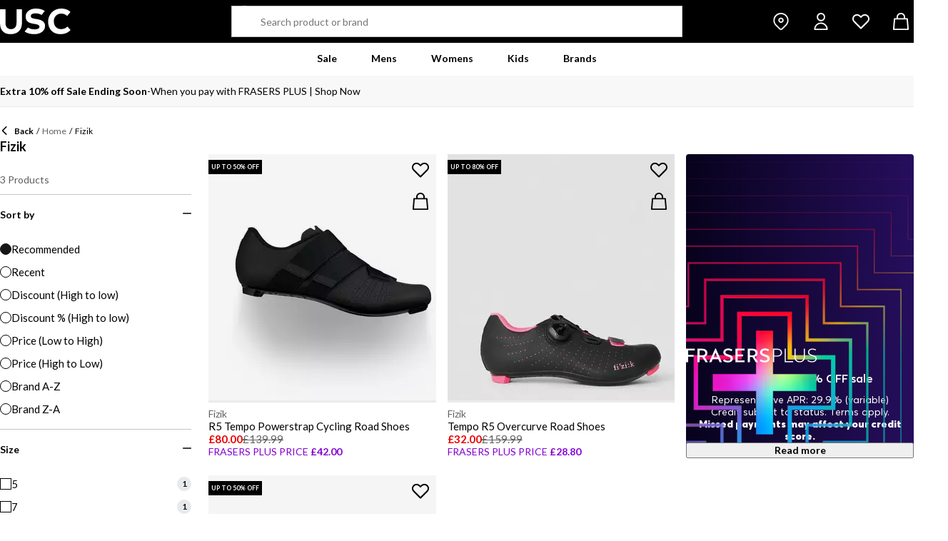

--- FILE ---
content_type: text/html; charset=utf-8
request_url: https://www.usc.co.uk/fizik
body_size: 70017
content:
<!DOCTYPE html><html lang="en" class="usc"><head><meta charSet="utf-8"/><meta name="viewport" content="width=device-width, initial-scale=1, minimum-scale=1, viewport-fit=cover"/><link rel="stylesheet" href="/_next/static/css/adc79939fb83e365.css" data-precedence="next"/><link rel="stylesheet" href="/_next/static/css/652e699cbf199586.css" data-precedence="next"/><link rel="stylesheet" href="/_next/static/css/43a17f13ec7383e9.css" data-precedence="next"/><link rel="stylesheet" href="/_next/static/css/c3a939033d872c4e.css" data-precedence="next"/><link rel="stylesheet" href="/_next/static/css/4c572c450e59dba2.css" data-precedence="next"/><link rel="stylesheet" href="/_next/static/css/f0fb892a02761b48.css" data-precedence="next"/><link rel="stylesheet" href="/_next/static/css/cc69643936b8f3f1.css" data-precedence="next"/><link rel="stylesheet" href="/_next/static/css/a495d5b55f87f155.css" data-precedence="next"/><link rel="stylesheet" href="/_next/static/css/25abeed9fbaf8921.css" data-precedence="next"/><link rel="stylesheet" href="/_next/static/css/2bb9471b3383a4a4.css" data-precedence="next"/><link rel="stylesheet" href="/_next/static/css/86ba2ab9d1c073dd.css" data-precedence="next"/><link rel="stylesheet" href="/_next/static/css/c3dc7912aeffe1bf.css" data-precedence="next"/><link rel="stylesheet" href="/_next/static/css/73e97984a0631047.css" data-precedence="next"/><link rel="stylesheet" href="/_next/static/css/22e6fb6a6dc7f0e1.css" data-precedence="next"/><link rel="stylesheet" href="/_next/static/css/5d51d51e7b1dd87d.css" data-precedence="next"/><link rel="stylesheet" href="/_next/static/css/2043364e2b7e4738.css" data-precedence="next"/><link rel="stylesheet" href="/_next/static/css/5e69c741c475f1e1.css" data-precedence="next"/><link rel="stylesheet" href="/_next/static/css/1b61bb0e62629966.css" data-precedence="next"/><link rel="stylesheet" href="/_next/static/css/8d2e15ab2e1050aa.css" data-precedence="next"/><link rel="stylesheet" href="/_next/static/css/7d633fe2974b50c3.css" data-precedence="next"/><link rel="stylesheet" href="/_next/static/css/69dbcdc281e533ba.css" data-precedence="next"/><link rel="stylesheet" href="/_next/static/css/5d76104ffd57e9d1.css" data-precedence="next"/><link rel="stylesheet" href="/_next/static/css/9f9758e13c361fce.css" data-precedence="next"/><link rel="stylesheet" href="/_next/static/css/d5087a5b3d3747b4.css" data-precedence="next"/><link rel="stylesheet" href="/_next/static/css/eb7eb6c0c1aebdab.css" data-precedence="next"/><link rel="stylesheet" href="/_next/static/css/678295e2342548ad.css" data-precedence="next"/><link rel="stylesheet" href="/_next/static/css/90185662dfae5e44.css" data-precedence="next"/><link rel="stylesheet" href="/_next/static/css/c7247919b11f90aa.css" data-precedence="next"/><link rel="stylesheet" href="/_next/static/css/2b7a663cdde8e2d7.css" data-precedence="next"/><link rel="stylesheet" href="/_next/static/css/3cb65715884d7b18.css" data-precedence="next"/><link rel="preload" as="script" fetchPriority="low" href="/_next/static/chunks/webpack-f3b2cff4c35a10dd.js"/><script src="/_next/static/chunks/47075f46-bf284bbf0827e2c2.js" async=""></script><script src="/_next/static/chunks/6458-b3e1510aed06747e.js" async=""></script><script src="/_next/static/chunks/main-app-afd1fef6233b08ac.js" async=""></script><script src="/_next/static/chunks/2255-1abfa81fa3c35b37.js" async=""></script><script src="/_next/static/chunks/7580-2393e4b89f9117a2.js" async=""></script><script src="/_next/static/chunks/7771-0cb85ea31ad20bee.js" async=""></script><script src="/_next/static/chunks/app/global-error-310fe18f6f905d2d.js" async=""></script><script src="/_next/static/chunks/8088-f1ecbf3dd1d17d66.js" async=""></script><script src="/_next/static/chunks/5233-bf93193dc02ae966.js" async=""></script><script src="/_next/static/chunks/5867-b31adca0915e8078.js" async=""></script><script src="/_next/static/chunks/4938-91075dac2e9108d3.js" async=""></script><script src="/_next/static/chunks/4168-03ef93e4a35ba90e.js" async=""></script><script src="/_next/static/chunks/app/%5Blocale%5D/%5Bplatform%5D/%5Bflags%5D/(with-cobrand)/%5BpageFlags%5D/%5BcoBrand%5D/product-list-page/layout-0c0ee27bbf97ce39.js" async=""></script><script src="/_next/static/chunks/3851-b8a748a1fa95ffba.js" async=""></script><script src="/_next/static/chunks/5321-f9cd259a6ace4a16.js" async=""></script><script src="/_next/static/chunks/5210-b47353a5215bf029.js" async=""></script><script src="/_next/static/chunks/5338-bbb43dee50d661b0.js" async=""></script><script src="/_next/static/chunks/9827-44dd54b65832a544.js" async=""></script><script src="/_next/static/chunks/22-104b49c5195bfbac.js" async=""></script><script src="/_next/static/chunks/6349-b988eeb03883f49c.js" async=""></script><script src="/_next/static/chunks/3146-5ab3be18df036a10.js" async=""></script><script src="/_next/static/chunks/2501-8626808474633dd7.js" async=""></script><script src="/_next/static/chunks/app/%5Blocale%5D/%5Bplatform%5D/%5Bflags%5D/(with-cobrand)/%5BpageFlags%5D/%5BcoBrand%5D/layout-809ee167968bc729.js" async=""></script><script src="/_next/static/chunks/8719-e52e7e062c7b8fff.js" async=""></script><script src="/_next/static/chunks/8764-b0ae3c6b7d64dfa0.js" async=""></script><script src="/_next/static/chunks/415-91f6b6d0ff9b094e.js" async=""></script><script src="/_next/static/chunks/5964-b06408c91513cac8.js" async=""></script><script src="/_next/static/chunks/app/%5Blocale%5D/%5Bplatform%5D/%5Bflags%5D/(with-cobrand)/%5BpageFlags%5D/%5BcoBrand%5D/product-list-page/page-16dca9781aede397.js" async=""></script><script src="/_next/static/chunks/app/%5Blocale%5D/%5Bplatform%5D/%5Bflags%5D/(with-cobrand)/%5BpageFlags%5D/%5BcoBrand%5D/product-list-page/not-found-88fd393c5e0a9646.js" async=""></script><script src="/_next/static/chunks/baa450f8-1f249bb24e6f5ceb.js" async=""></script><script src="/_next/static/chunks/4469-547d69dbe1adfa05.js" async=""></script><script src="/_next/static/chunks/app/%5Blocale%5D/%5Bplatform%5D/%5Bflags%5D/layout-d50c62396acabc7d.js" async=""></script><script src="/_next/static/chunks/app/%5Blocale%5D/%5Bplatform%5D/%5Bflags%5D/error-a3aac3b1bd6fefd9.js" async=""></script><link rel="preload" href="https://cdn-ukwest.onetrust.com/scripttemplates/otSDKStub.js" as="script"/><link rel="preload" href="https://cdn-ukwest.onetrust.com/consent/09600760-d88d-4a94-8091-9c0dcb8c3808/OtAutoBlock.js" as="script"/><meta name="next-size-adjust" content=""/><link fetchPriority="high" rel="preload" as="image" data-testid="preload-link" href="https://cdn.media.amplience.net/i/frasersdev/14066303_o?fmt=auto&amp;upscale=false&amp;w=345&amp;h=345&amp;sm=c&amp;$h-ttl$" imageSrcSet="https://cdn.media.amplience.net/i/frasersdev/14066303_o?fmt=auto&amp;upscale=false&amp;w=345&amp;h=345&amp;sm=c&amp;$h-ttl$" media="(max-width: 375.95px)"/><link fetchPriority="high" rel="preload" as="image" data-testid="preload-link" href="https://cdn.media.amplience.net/i/frasersdev/14066303_o?fmt=auto&amp;upscale=false&amp;w=345&amp;h=345&amp;sm=c&amp;$h-ttl$" imageSrcSet="https://cdn.media.amplience.net/i/frasersdev/14066303_o?fmt=auto&amp;upscale=false&amp;w=345&amp;h=345&amp;sm=c&amp;$h-ttl$" media="(min-width: 376px) and (max-width: 399.95px)"/><link fetchPriority="high" rel="preload" as="image" data-testid="preload-link" href="https://cdn.media.amplience.net/i/frasersdev/14066303_o?fmt=auto&amp;upscale=false&amp;w=345&amp;h=345&amp;sm=c&amp;$h-ttl$" imageSrcSet="https://cdn.media.amplience.net/i/frasersdev/14066303_o?fmt=auto&amp;upscale=false&amp;w=345&amp;h=345&amp;sm=c&amp;$h-ttl$" media="(min-width: 400px) and (max-width: 767.95px)"/><link fetchPriority="high" rel="preload" as="image" data-testid="preload-link" href="https://cdn.media.amplience.net/i/frasersdev/14066303_o?fmt=auto&amp;upscale=false&amp;w=345&amp;h=345&amp;sm=c&amp;$h-ttl$" imageSrcSet="https://cdn.media.amplience.net/i/frasersdev/14066303_o?fmt=auto&amp;upscale=false&amp;w=345&amp;h=345&amp;sm=c&amp;$h-ttl$" media="(min-width: 768px) and (max-width: 991.95px)"/><link fetchPriority="high" rel="preload" as="image" data-testid="preload-link" href="https://cdn.media.amplience.net/i/frasersdev/14066303_o?fmt=auto&amp;upscale=false&amp;w=345&amp;h=345&amp;sm=c&amp;$h-ttl$" imageSrcSet="https://cdn.media.amplience.net/i/frasersdev/14066303_o?fmt=auto&amp;upscale=false&amp;w=345&amp;h=345&amp;sm=c&amp;$h-ttl$" media="(min-width: 992px) and (max-width: 1439.95px)"/><link fetchPriority="high" rel="preload" as="image" data-testid="preload-link" href="https://cdn.media.amplience.net/i/frasersdev/14066303_o?fmt=auto&amp;upscale=false&amp;w=345&amp;h=345&amp;sm=c&amp;$h-ttl$" imageSrcSet="https://cdn.media.amplience.net/i/frasersdev/14066303_o?fmt=auto&amp;upscale=false&amp;w=345&amp;h=345&amp;sm=c&amp;$h-ttl$" media="(min-width: 1440px)"/><link fetchPriority="high" rel="preload" as="image" data-testid="preload-link" href="https://cdn.media.amplience.net/i/frasersdev/14010306_o?fmt=auto&amp;upscale=false&amp;w=345&amp;h=345&amp;sm=c&amp;$h-ttl$" imageSrcSet="https://cdn.media.amplience.net/i/frasersdev/14010306_o?fmt=auto&amp;upscale=false&amp;w=345&amp;h=345&amp;sm=c&amp;$h-ttl$" media="(max-width: 375.95px)"/><link fetchPriority="high" rel="preload" as="image" data-testid="preload-link" href="https://cdn.media.amplience.net/i/frasersdev/14010306_o?fmt=auto&amp;upscale=false&amp;w=345&amp;h=345&amp;sm=c&amp;$h-ttl$" imageSrcSet="https://cdn.media.amplience.net/i/frasersdev/14010306_o?fmt=auto&amp;upscale=false&amp;w=345&amp;h=345&amp;sm=c&amp;$h-ttl$" media="(min-width: 376px) and (max-width: 399.95px)"/><link fetchPriority="high" rel="preload" as="image" data-testid="preload-link" href="https://cdn.media.amplience.net/i/frasersdev/14010306_o?fmt=auto&amp;upscale=false&amp;w=345&amp;h=345&amp;sm=c&amp;$h-ttl$" imageSrcSet="https://cdn.media.amplience.net/i/frasersdev/14010306_o?fmt=auto&amp;upscale=false&amp;w=345&amp;h=345&amp;sm=c&amp;$h-ttl$" media="(min-width: 400px) and (max-width: 767.95px)"/><link fetchPriority="high" rel="preload" as="image" data-testid="preload-link" href="https://cdn.media.amplience.net/i/frasersdev/14010306_o?fmt=auto&amp;upscale=false&amp;w=345&amp;h=345&amp;sm=c&amp;$h-ttl$" imageSrcSet="https://cdn.media.amplience.net/i/frasersdev/14010306_o?fmt=auto&amp;upscale=false&amp;w=345&amp;h=345&amp;sm=c&amp;$h-ttl$" media="(min-width: 768px) and (max-width: 991.95px)"/><link fetchPriority="high" rel="preload" as="image" data-testid="preload-link" href="https://cdn.media.amplience.net/i/frasersdev/14010306_o?fmt=auto&amp;upscale=false&amp;w=345&amp;h=345&amp;sm=c&amp;$h-ttl$" imageSrcSet="https://cdn.media.amplience.net/i/frasersdev/14010306_o?fmt=auto&amp;upscale=false&amp;w=345&amp;h=345&amp;sm=c&amp;$h-ttl$" media="(min-width: 992px) and (max-width: 1439.95px)"/><link fetchPriority="high" rel="preload" as="image" data-testid="preload-link" href="https://cdn.media.amplience.net/i/frasersdev/14010306_o?fmt=auto&amp;upscale=false&amp;w=345&amp;h=345&amp;sm=c&amp;$h-ttl$" imageSrcSet="https://cdn.media.amplience.net/i/frasersdev/14010306_o?fmt=auto&amp;upscale=false&amp;w=345&amp;h=345&amp;sm=c&amp;$h-ttl$" media="(min-width: 1440px)"/><link fetchPriority="high" rel="preload" as="image" data-testid="preload-link" href="https://cdn.media.amplience.net/i/frasersdev/14066319_o?fmt=auto&amp;upscale=false&amp;w=345&amp;h=345&amp;sm=c&amp;$h-ttl$" imageSrcSet="https://cdn.media.amplience.net/i/frasersdev/14066319_o?fmt=auto&amp;upscale=false&amp;w=345&amp;h=345&amp;sm=c&amp;$h-ttl$" media="(max-width: 375.95px)"/><link fetchPriority="high" rel="preload" as="image" data-testid="preload-link" href="https://cdn.media.amplience.net/i/frasersdev/14066319_o?fmt=auto&amp;upscale=false&amp;w=345&amp;h=345&amp;sm=c&amp;$h-ttl$" imageSrcSet="https://cdn.media.amplience.net/i/frasersdev/14066319_o?fmt=auto&amp;upscale=false&amp;w=345&amp;h=345&amp;sm=c&amp;$h-ttl$" media="(min-width: 376px) and (max-width: 399.95px)"/><link fetchPriority="high" rel="preload" as="image" data-testid="preload-link" href="https://cdn.media.amplience.net/i/frasersdev/14066319_o?fmt=auto&amp;upscale=false&amp;w=345&amp;h=345&amp;sm=c&amp;$h-ttl$" imageSrcSet="https://cdn.media.amplience.net/i/frasersdev/14066319_o?fmt=auto&amp;upscale=false&amp;w=345&amp;h=345&amp;sm=c&amp;$h-ttl$" media="(min-width: 400px) and (max-width: 767.95px)"/><link fetchPriority="high" rel="preload" as="image" data-testid="preload-link" href="https://cdn.media.amplience.net/i/frasersdev/14066319_o?fmt=auto&amp;upscale=false&amp;w=345&amp;h=345&amp;sm=c&amp;$h-ttl$" imageSrcSet="https://cdn.media.amplience.net/i/frasersdev/14066319_o?fmt=auto&amp;upscale=false&amp;w=345&amp;h=345&amp;sm=c&amp;$h-ttl$" media="(min-width: 768px) and (max-width: 991.95px)"/><link fetchPriority="high" rel="preload" as="image" data-testid="preload-link" href="https://cdn.media.amplience.net/i/frasersdev/14066319_o?fmt=auto&amp;upscale=false&amp;w=345&amp;h=345&amp;sm=c&amp;$h-ttl$" imageSrcSet="https://cdn.media.amplience.net/i/frasersdev/14066319_o?fmt=auto&amp;upscale=false&amp;w=345&amp;h=345&amp;sm=c&amp;$h-ttl$" media="(min-width: 992px) and (max-width: 1439.95px)"/><link fetchPriority="high" rel="preload" as="image" data-testid="preload-link" href="https://cdn.media.amplience.net/i/frasersdev/14066319_o?fmt=auto&amp;upscale=false&amp;w=345&amp;h=345&amp;sm=c&amp;$h-ttl$" imageSrcSet="https://cdn.media.amplience.net/i/frasersdev/14066319_o?fmt=auto&amp;upscale=false&amp;w=345&amp;h=345&amp;sm=c&amp;$h-ttl$" media="(min-width: 1440px)"/><title>Fizik | USC</title><meta name="robots" content="index, follow"/><meta name="pageType" content="ProductListPage"/><link rel="canonical" href="https://www.usc.co.uk/fizik"/><meta property="og:title" content="Fizik | USC"/><meta property="og:url" content="https://www.usc.co.uk/fizik"/><meta name="twitter:card" content="summary"/><meta name="twitter:title" content="Fizik | USC"/><link rel="icon" href="/icon?c05ba2999568c3a9" type="image/svg" sizes="256x256"/><script src="/_next/static/chunks/polyfills-42372ed130431b0a.js" noModule=""></script></head><body class="__variable_47a102 __variable_47a102 usc_variables__dlcja frasersplus_variables__yqJWW __variable_316ca9"><div><!-- usc --></div><div><div class="Layout_layout__kNkKW" data-layout="root"><div role="navigation" aria-label="skip links navigation" class="SkipLinks_root__nBRH0"><a href="#skip-link-navigation" data-testid="skip-link-navigation" class="SkipLinks_link__dfFZJ">Go to navigation</a><a href="#skip-link-main-content" data-testid="skip-link-main-content" class="SkipLinks_link__dfFZJ">Go to main content</a></div><header class="Header_header__dn793" data-layout="header"><div class="Header_container__FHcee"><div class="Header_logo__9Rgcg"><a aria-label="usc.co.uk - UK&#x27;s No 1 Sports Retailer | Sports Direct MY" class="Link_root__TBCX5 FasciaLogo_link__0E72U Layout_headerLogoLink__wct_F" href="/"><svg xmlns="http://www.w3.org/2000/svg" width="310" height="113" viewBox="0 0 310 113" class="FasciaLogo_logo__M2mmx Layout_headerLogo__UxtXh" fill="currentColor"><path d="M122.784 83.328C131.429 88.991 139.924 91.504 151.71 91.504C164.284 91.504 173.248 87.104 173.248 80.187C173.248 73.108 167.116 69.807 148.879 67.135C125.926 63.835 112.564 56.915 112.564 34.749C112.564 14.937 131.27 0 156.586 0C173.248 0 185.043 3.30005 196.361 10.38L182.84 28.1479C171.682 22.175 164.603 20.9189 154.223 20.9189C143.843 20.9189 135.039 25.795 135.039 32.719C135.039 40.895 141.171 43.249 160.983 46.24C185.983 50.009 197.616 59.4399 197.616 76.901C197.616 99.226 176.078 112.587 150.922 112.587C135.517 112.587 120.58 110.074 107.847 100.787L122.784 83.328Z"></path><path d="M46.535 112.563C17.609 112.563 0 96.37 0 63.663V3.14099H23.9V62.25C23.9 80.8059 33.333 90.3879 48.269 90.3879C63.046 90.3879 72.479 80.7959 72.479 63.037V3.13696H96.379V62.8829C96.37 95.7379 75.77 112.559 46.5341 112.559L46.535 112.563Z"></path><path d="M210.982 57.3831C210.982 91.6531 233.311 112.562 264.279 112.563H264.276H264.282H264.279C285.347 112.562 298.238 105.802 309.395 94.485L295.874 79.08C287.539 86.778 279.991 90.397 267.417 90.397C247.136 90.397 235.978 74.208 235.978 55.808C235.978 36.634 249.969 22.166 267.578 22.166C278.904 22.166 286.602 25.157 294.778 32.546L308.927 14.937C300.911 6.76001 288.177 0 267.737 0C234.404 0 210.982 26.572 210.982 57.3831Z"></path></svg></a></div><div class="Header_search__WSHI8"><!--$?--><template id="B:0"></template><!--/$--></div><div class="Header_widgets__vrnlO"><div data-layout="hidden" class="Hidden_lg-down__3V7_m Hidden_root__GIYA3"><a aria-label="store button" class="Link_root__TBCX5 StoreFinderButton_storeFinderButton__hSzBt" title="Store Finder" href="/stores"><span class="StoreFinderButton_iconFilled__6sxxo Icon_root__oPMmF Icon_pin__shW9L Icon_mediumSize__IULAV" data-testid="pin"></span><span class="StoreFinderButton_iconOutline__R1i5_ Icon_root__oPMmF Icon_pinOutline__lVdDH Icon_mediumSize__IULAV" data-testid="pinOutline"></span></a></div><div class="Dropdown_dropdown__sMfcR" data-testid="account-button"><a aria-label="account button" class="Link_root__TBCX5 Dropdown_link__3eHvu" title="Log in" href="/account/login"><div class="Counter_wrapper__DA42k Dropdown_counter__elpxu"><span class="Dropdown_icon__40im8 Icon_root__oPMmF Icon_accountOutline__gBAHm Icon_inheritColor__8gWzQ Icon_mediumSize__IULAV" data-testid="accountOutline"></span><span class="Dropdown_iconHover__7bQvu Icon_root__oPMmF Icon_account__QEwYY Icon_inheritColor__8gWzQ Icon_mediumSize__IULAV" data-testid="account"></span></div></a></div><div class="Dropdown_dropdown__sMfcR" data-testid="wishlist-button"><a aria-label="wishlist button" class="Link_root__TBCX5 Dropdown_link__3eHvu" title="Wish list" href="/wishlist"><div class="Counter_wrapper__DA42k Dropdown_counter__elpxu"><span class="Dropdown_icon__40im8 Icon_root__oPMmF Icon_heartOutline__PQ9uD Icon_inheritColor__8gWzQ Icon_mediumSize__IULAV" data-testid="heartOutline"></span><span class="Dropdown_iconHover__7bQvu Icon_root__oPMmF Icon_heart__az4Mm Icon_inheritColor__8gWzQ Icon_mediumSize__IULAV" data-testid="heart"></span><div class="Typography_caption__xMaPz Typography_text-white__OuYXV Counter_counter__g9hQp Counter_invisible__JArHj">0</div></div></a></div><div class="Dropdown_dropdown__sMfcR" data-testid="cart-button"><a aria-label="cart button" class="Link_root__TBCX5 Dropdown_link__3eHvu" title="My bag" rel="nofollow" href="/cart"><div class="Counter_wrapper__DA42k Dropdown_counter__elpxu"><span class="Dropdown_icon__40im8 Icon_root__oPMmF Icon_basketOutline__YLlpu Icon_inheritColor__8gWzQ Icon_mediumSize__IULAV" data-testid="basketOutline"></span><span class="Dropdown_iconHover__7bQvu Icon_root__oPMmF Icon_basket__6m44B Icon_inheritColor__8gWzQ Icon_mediumSize__IULAV" data-testid="basket"></span></div></a></div><div data-layout="hidden" class="Hidden_lg-up__1TX2t Hidden_centred__Z6OzA Hidden_root__GIYA3"><button class="HeaderButton_button__KvLXE" aria-label="Menu" data-testid="side-menu-toggle"><span class="Icon_root__oPMmF Icon_hamburger__asGYp Icon_inheritColor__8gWzQ Icon_mediumSize__IULAV" data-testid="hamburger"></span></button></div></div></div><div data-layout="hidden" class="Hidden_lg-down__3V7_m Hidden_root__GIYA3"><!--$?--><template id="B:1"></template><nav aria-label="top menu navigation" class="TopMenuList_nav__cuAdw"><div class="TopMenuList_menubar__9HyLX" data-testid="top-menu-bar"><div class="TopMenuList_menu__EEL6y" data-testid="top-menu" role="menu" tabindex="-1"></div></div></nav><!--/$--></div><div id="topMenuPortal"></div></header><aside class="Advert_advert__6LLM9" data-layout="advert"><!--$?--><template id="B:2"></template><div class="AdvertMenu_root__VS0Y3" data-testid="advert-menu-fallback"></div><!--/$--></aside><main class="Main_main__phsXS"><div id="skip-link-main-content"></div><div class="ProductListLayout_grid__s_dV3 Container_container__WyjjB" data-testid="container"><!--$?--><template id="B:3"></template><div class="ProductListViewHeaderFallback_root__7384u"><span class="Skeleton_skeleton__YD5j8 Skeleton_text__giMVo" style="width:80%" data-testid="skeleton"></span><div class="ProductListViewHeaderFallback_text___uLuV"><span class="Typography_subheading1__ZXKBr"><span class="Skeleton_skeleton__YD5j8 Skeleton_text__giMVo" style="width:40%" data-testid="skeleton"></span></span><span class="Skeleton_skeleton__YD5j8 Skeleton_text__giMVo" style="width:30%" data-testid="skeleton"></span><span class="Skeleton_skeleton__YD5j8 Skeleton_rounded__ST6JM" style="width:200px;height:44px" data-testid="skeleton"></span></div></div><!--/$--><!--$?--><template id="B:4"></template><div class="ProductListViewAsideFallback_root__Fqm0m"><div class="Filters_filters__2lTiI"><span class="Skeleton_skeleton__YD5j8 Skeleton_rounded__ST6JM" style="width:100%;height:46px" data-testid="skeleton"></span><div data-layout="hidden" class="Hidden_md-up__zwFnU Hidden_root__GIYA3"><span class="Skeleton_skeleton__YD5j8 Skeleton_rounded__ST6JM" style="width:100%;height:46px" data-testid="skeleton"></span></div></div><div class="Sidebar_sidebar__KQ64q"><div class="ProductListViewAsideFallback_facets__Q3dlY"><span class="Skeleton_skeleton__YD5j8" style="width:100%;height:300px" data-testid="skeleton"></span><span class="Skeleton_skeleton__YD5j8" style="width:100%;height:300px" data-testid="skeleton"></span><span class="Skeleton_skeleton__YD5j8" style="width:100%;height:300px" data-testid="skeleton"></span><span class="Skeleton_skeleton__YD5j8" style="width:100%;height:300px" data-testid="skeleton"></span><span class="Skeleton_skeleton__YD5j8" style="width:100%;height:300px" data-testid="skeleton"></span><span class="Skeleton_skeleton__YD5j8" style="width:100%;height:300px" data-testid="skeleton"></span><span class="Skeleton_skeleton__YD5j8" style="width:100%;height:300px" data-testid="skeleton"></span></div></div></div><!--/$--><!--$?--><template id="B:5"></template><div class="Container_main__8a_kS"><div class="GridSkeleton_productGrid__W3Ms9"><span class="GridSkeleton_productCard__V_m8c Skeleton_skeleton__YD5j8" data-testid="skeleton"></span><span class="GridSkeleton_productCard__V_m8c Skeleton_skeleton__YD5j8" data-testid="skeleton"></span><span class="GridSkeleton_productCard__V_m8c Skeleton_skeleton__YD5j8" data-testid="skeleton"></span><span class="GridSkeleton_productCard__V_m8c Skeleton_skeleton__YD5j8" data-testid="skeleton"></span><span class="GridSkeleton_productCard__V_m8c Skeleton_skeleton__YD5j8" data-testid="skeleton"></span><span class="GridSkeleton_productCard__V_m8c Skeleton_skeleton__YD5j8" data-testid="skeleton"></span><span class="GridSkeleton_productCard__V_m8c Skeleton_skeleton__YD5j8" data-testid="skeleton"></span><span class="GridSkeleton_productCard__V_m8c Skeleton_skeleton__YD5j8" data-testid="skeleton"></span><span class="GridSkeleton_productCard__V_m8c Skeleton_skeleton__YD5j8" data-testid="skeleton"></span><span class="GridSkeleton_productCard__V_m8c Skeleton_skeleton__YD5j8" data-testid="skeleton"></span><span class="GridSkeleton_productCard__V_m8c Skeleton_skeleton__YD5j8" data-testid="skeleton"></span><span class="GridSkeleton_productCard__V_m8c Skeleton_skeleton__YD5j8" data-testid="skeleton"></span></div></div><!--/$--></div></main><footer class="Footer_footer__bgpjJ"><div class="Layout_compactFooter__K_QMS Container_container__WyjjB" data-testid="container"><!--$?--><template id="B:6"></template><div class="FooterNewsletterFallback_root__NCQtx Container_container__WyjjB" data-testid="container"><div class="FooterNewsletterFallback_inner__Bjqhg"><div class="EmailSubscriptionFormFallback_root__zTohj"><span class="Skeleton_skeleton__YD5j8 Skeleton_rounded__ST6JM" style="height:44px" data-testid="skeleton"></span><div class="EmailSubscriptionFormFallback_form__LTAmY"><span class="Skeleton_skeleton__YD5j8 Skeleton_rounded__ST6JM" style="height:44px" data-testid="skeleton"></span><span class="Skeleton_skeleton__YD5j8 Skeleton_rounded__ST6JM" style="height:44px" data-testid="skeleton"></span></div><span class="Skeleton_skeleton__YD5j8 Skeleton_rounded__ST6JM" style="height:40px" data-testid="skeleton"></span></div></div></div><!--/$--><div class="FooterColumns_root__6GazB Container_container__WyjjB" data-testid="container"><!--$?--><template id="B:7"></template><div></div><!--/$--></div><div class="FooterLine_root__u8ehE Layout_compactFooterLine__r_Q_O Container_container__WyjjB" data-testid="container"><div class="PreferencesSelector_root__Vx71j"><a aria-label="usc.co.uk - UK&#x27;s No 1 Sports Retailer | Sports Direct MY" class="Link_root__TBCX5 FasciaLogo_link__0E72U" href="/"><svg xmlns="http://www.w3.org/2000/svg" width="310" height="113" viewBox="0 0 310 113" class="FasciaLogo_logo__M2mmx PreferencesSelector_logo__aWuO8" fill="currentColor"><path d="M122.784 83.328C131.429 88.991 139.924 91.504 151.71 91.504C164.284 91.504 173.248 87.104 173.248 80.187C173.248 73.108 167.116 69.807 148.879 67.135C125.926 63.835 112.564 56.915 112.564 34.749C112.564 14.937 131.27 0 156.586 0C173.248 0 185.043 3.30005 196.361 10.38L182.84 28.1479C171.682 22.175 164.603 20.9189 154.223 20.9189C143.843 20.9189 135.039 25.795 135.039 32.719C135.039 40.895 141.171 43.249 160.983 46.24C185.983 50.009 197.616 59.4399 197.616 76.901C197.616 99.226 176.078 112.587 150.922 112.587C135.517 112.587 120.58 110.074 107.847 100.787L122.784 83.328Z"></path><path d="M46.535 112.563C17.609 112.563 0 96.37 0 63.663V3.14099H23.9V62.25C23.9 80.8059 33.333 90.3879 48.269 90.3879C63.046 90.3879 72.479 80.7959 72.479 63.037V3.13696H96.379V62.8829C96.37 95.7379 75.77 112.559 46.5341 112.559L46.535 112.563Z"></path><path d="M210.982 57.3831C210.982 91.6531 233.311 112.562 264.279 112.563H264.276H264.282H264.279C285.347 112.562 298.238 105.802 309.395 94.485L295.874 79.08C287.539 86.778 279.991 90.397 267.417 90.397C247.136 90.397 235.978 74.208 235.978 55.808C235.978 36.634 249.969 22.166 267.578 22.166C278.904 22.166 286.602 25.157 294.778 32.546L308.927 14.937C300.911 6.76001 288.177 0 267.737 0C234.404 0 210.982 26.572 210.982 57.3831Z"></path></svg></a></div><ul class="SocialMediaLinks_root__qhnxM"><li><a aria-label="facebook" class="Link_root__TBCX5 SocialMediaLinks_link__HX03H" href="https://www.facebook.com/uscfashion" rel="noreferrer" target="_blank"><span class="SocialMediaLinks_logo__afggc Icon_root__oPMmF Icon_facebook__tRzEt Icon_mediumSize__IULAV" data-testid="facebook"></span></a></li><li><a aria-label="instagram" class="Link_root__TBCX5 SocialMediaLinks_link__HX03H" href="https://www.instagram.com/uscfashion/" rel="noreferrer" target="_blank"><span class="SocialMediaLinks_logo__afggc Icon_root__oPMmF Icon_instagram__TUqEQ Icon_mediumSize__IULAV" data-testid="instagram"></span></a></li><li><a aria-label="pinterest" class="Link_root__TBCX5 SocialMediaLinks_link__HX03H" href="https://www.pinterest.com/uscfashion/" rel="noreferrer" target="_blank"><span class="SocialMediaLinks_logo__afggc Icon_root__oPMmF Icon_pinterest__viEX4 Icon_mediumSize__IULAV" data-testid="pinterest"></span></a></li><li><a aria-label="tiktok" class="Link_root__TBCX5 SocialMediaLinks_link__HX03H" href="https://www.tiktok.com/@uscfashion" rel="noreferrer" target="_blank"><span class="SocialMediaLinks_logo__afggc Icon_root__oPMmF Icon_tiktok__Awx1k Icon_mediumSize__IULAV" data-testid="tiktok"></span></a></li><li><a aria-label="twitter" class="Link_root__TBCX5 SocialMediaLinks_link__HX03H" href="https://x.com/uscfashion" rel="noreferrer" target="_blank"><span class="SocialMediaLinks_logo__afggc Icon_root__oPMmF Icon_twitter__qTr29 Icon_mediumSize__IULAV" data-testid="twitter"></span></a></li><li><a aria-label="youtube" class="Link_root__TBCX5 SocialMediaLinks_link__HX03H" href="https://www.youtube.com/@uscfashion" rel="noreferrer" target="_blank"><span class="SocialMediaLinks_logo__afggc Icon_root__oPMmF Icon_youtube__5PTr4 Icon_mediumSize__IULAV" data-testid="youtube"></span></a></li></ul><div class="Colophon_root__oTMOU"><div class="Colophon_smallprintMenu__Mqa4M"><a class="Link_root__TBCX5 Colophon_link__UNTZW Colophon_mobileOnly__pa17N" href="https://help.usc.co.uk/support/solutions/articles/80001023167-general" rel="noreferrer" target="_blank"><span class="Typography_footnote__NHSL1">Terms &amp; Conditions</span></a><a class="Link_root__TBCX5 Colophon_link__UNTZW" href="https://help.usc.co.uk/support/solutions/articles/80001024011-privacy-and-cookies" rel="noreferrer" target="_blank"><span class="Typography_footnote__NHSL1">Security &amp; privacy</span></a><a class="Link_root__TBCX5 Colophon_link__UNTZW" href="/sitemap"><span class="Typography_footnote__NHSL1">Sitemap</span></a></div><div class="Colophon_companyInfo__sh4r7"><span class="Typography_footnote__NHSL1">© 2026 Republic.Com Retail Ltd</span></div></div></div><div class="FrasersPlusFooterDisclaimer_footerDisclaimer__ywFbz"><div class="FrasersPlusFooterDisclaimer_item__brTSU"><div class=""><div class="ReadMore_text__RoIPw ReadMore_lineClamp__rCHJc FrasersPlusFooterDisclaimer_inlineReadMore__pubG0" style="--lines-to-clamp-mobile:6;--lines-to-clamp-desktop:3"><p class="Typography_body2__IRySX">Republic.Com Retail Ltd (FRN: 979366), trading as ‘USC’, is an appointed representative of Frasers Group Credit Broking Limited (FRN: 947961) who are authorised and regulated by the Financial Conduct Authority as a credit broker not a lender. Frasers Plus is a credit product provided by Frasers Group Financial Services Limited (FRN: 311908) and is subject to your financial circumstances. Missed payments may affect your credit score. * Exclusive access to discounts on selected products for Frasers Plus customers before everyone else. For regulated payment services, Frasers Group Financial Services Limited is a payment agent of Transact Payments Limited, a company authorised and regulated by the Gibraltar Financial Services Commission as an electronic money institution.</p></div></div></div></div></div></footer></div><div id="bottomPortal"></div></div><script>requestAnimationFrame(function(){$RT=performance.now()});</script><script src="/_next/static/chunks/webpack-f3b2cff4c35a10dd.js" id="_R_" async=""></script><div hidden id="S:0"><form class="SearchForm_form__3JoQk" data-testid="search-field" role="search" action="/search" method="GET"><div class="SearchInput_input__4_Qxz"><button type="submit" aria-label="Search..." tabindex="-1" class="SearchInput_submitButton__5r3S1"><span class="SearchInput_svg__Uh2M9 Icon_root__oPMmF Icon_search__RG7NQ Icon_smallMediumSize__Q1jeO" data-testid="search"></span></button><div class="TextControl_root__f1xbz SearchInput_textField__ShCHv"><input class="TextControl_input__FxVTI SearchInput_textFieldInput__AMfnS" data-testid="input-search-field" aria-label="Search product or brand" type="text" placeholder="Search product or brand" autoComplete="off" id="Search product or brand" name="q" value=""/></div></div></form></div><script>$RB=[];$RV=function(b){$RT=performance.now();for(var a=0;a<b.length;a+=2){var c=b[a],e=b[a+1];null!==e.parentNode&&e.parentNode.removeChild(e);var f=c.parentNode;if(f){var g=c.previousSibling,h=0;do{if(c&&8===c.nodeType){var d=c.data;if("/$"===d||"/&"===d)if(0===h)break;else h--;else"$"!==d&&"$?"!==d&&"$~"!==d&&"$!"!==d&&"&"!==d||h++}d=c.nextSibling;f.removeChild(c);c=d}while(c);for(;e.firstChild;)f.insertBefore(e.firstChild,c);g.data="$";g._reactRetry&&g._reactRetry()}}b.length=0};
$RC=function(b,a){if(a=document.getElementById(a))(b=document.getElementById(b))?(b.previousSibling.data="$~",$RB.push(b,a),2===$RB.length&&(b="number"!==typeof $RT?0:$RT,a=performance.now(),setTimeout($RV.bind(null,$RB),2300>a&&2E3<a?2300-a:b+300-a))):a.parentNode.removeChild(a)};$RC("B:0","S:0")</script><div hidden id="S:1"><nav aria-label="top menu navigation" class="TopMenuListV2_nav__8K3e6"><div class="TopMenuListV2_menubar__Awk40" data-testid="top-menu-bar"><div class="TopMenuListV2_menu__p607_" data-testid="top-menu" role="menu" tabindex="-1"><div class="TopMenuListItemV2_menuitem__Q7gpz" role="menuitem" tabindex="-1"><a class="Link_root__TBCX5 TopMenuListItemV2_link__pnPca TopMenuListItemV2_sale__IxoQA" data-testid="shop-menu-item-link" id="skip-link-navigation" href="/sale"><div class="Typography_body2__IRySX"><span class="SafelyBoldOnHover_root__gd6ZD" data-text="Sale">Sale</span></div></a><div class="TopMenuListItemV2_submenuContainer__v59rZ"><div class="TopMenuListItemV2_backdrop__0m7qH"></div><div class="TopMenuListItemV2_paper__AYqly"><div class="GenericMenuV2_container__zhZNX ContainerV2_container__59vZx" data-testid="container"><div class="ContainerV2_child__u6KOl"><div class="GenericMenuV2_menu__ZrsC4"><ul class="TopMenuQuickLinkMenuV2_menu__lHBX9"><li class="TopMenuQuickLinkMenuV2_menuitem__OgEkG"><a class="Link_root__TBCX5 MenuLinkV2_link__FcDgu" id="" href="/edit/top-sale-picks"><span class="Typography_body2__IRySX Typography_font-bold__vh2cV TopMenuQuickLinkMenuV2_title__R0Jng">Top Sale Picks</span></a></li><li class="TopMenuQuickLinkMenuV2_menuitem__OgEkG"><a class="Link_root__TBCX5 MenuLinkV2_link__FcDgu" id="" href="/mens/top-sale-picks"><span class="Typography_body2__IRySX Typography_font-bold__vh2cV TopMenuQuickLinkMenuV2_title__R0Jng">Men&#x27;s Top Sale Picks</span></a></li><li class="TopMenuQuickLinkMenuV2_menuitem__OgEkG"><a class="Link_root__TBCX5 MenuLinkV2_link__FcDgu" id="" href="/womens/top-sale-picks"><span class="Typography_body2__IRySX Typography_font-bold__vh2cV TopMenuQuickLinkMenuV2_title__R0Jng">Women&#x27;s Top Sale Picks</span></a></li><li class="TopMenuQuickLinkMenuV2_menuitem__OgEkG"><a class="Link_root__TBCX5 MenuLinkV2_link__FcDgu" id="" href="/kids/top-sale-picks"><span class="Typography_body2__IRySX Typography_font-bold__vh2cV TopMenuQuickLinkMenuV2_title__R0Jng">Kids&#x27; Top Sale Picks</span></a></li><li class="TopMenuQuickLinkMenuV2_menuitem__OgEkG"><a class="Link_root__TBCX5 MenuLinkV2_link__FcDgu" id="" href="/frasers-plus-exclusive-prices"><span class="Typography_body2__IRySX Typography_font-bold__vh2cV TopMenuQuickLinkMenuV2_title__R0Jng">Frasers Plus Offers</span></a></li><li class="TopMenuQuickLinkMenuV2_menuitem__OgEkG"><a class="Link_root__TBCX5 MenuLinkV2_link__FcDgu" id="" href="/sale/beauty"><span class="Typography_body2__IRySX Typography_font-bold__vh2cV TopMenuQuickLinkMenuV2_title__R0Jng">Beauty Sale</span></a></li></ul><div class="ColumnMenuV2_col-span-1__0QVDO" data-testid="column-menu"><div class="ColumnMenuV2_grid__wRNM0 ColumnMenuV2_grid-cols-1__tEfu8"><div class="ColumnMenuV2_gridChild__g4DWG" data-testid="product-menu"><a class="Link_root__TBCX5 MenuLinkV2_link__FcDgu" id="" href="/sale/womens/clothing"><span class="Typography_body1___zS6E Typography_font-bold__vh2cV">Womens Clothing</span></a><ul class="ProductMenuV2_menu__gDFvw"><li><a class="Link_root__TBCX5 ProductMenuV2_menuLink__djdn8" id="" href="/sale/womens/clothing/sweats-and-hoodies"><span class="Typography_body2__IRySX"><span class="SafelyBoldOnHover_root__gd6ZD" data-text="Hoodies &amp; Sweatshirts">Hoodies &amp; Sweatshirts</span></span></a></li><li><a class="Link_root__TBCX5 ProductMenuV2_menuLink__djdn8" id="" href="/sale/womens/clothing/coats-and-jackets"><span class="Typography_body2__IRySX"><span class="SafelyBoldOnHover_root__gd6ZD" data-text="Coats &amp; Jackets">Coats &amp; Jackets</span></span></a></li><li><a class="Link_root__TBCX5 ProductMenuV2_menuLink__djdn8" id="" href="/sale/womens/clothing/tops-and-t-shirts"><span class="Typography_body2__IRySX"><span class="SafelyBoldOnHover_root__gd6ZD" data-text="Tops and T-Shirts">Tops and T-Shirts</span></span></a></li><li><a class="Link_root__TBCX5 ProductMenuV2_menuLink__djdn8" id="" href="/sale/womens/clothing/shirts"><span class="Typography_body2__IRySX"><span class="SafelyBoldOnHover_root__gd6ZD" data-text="Shirts">Shirts</span></span></a></li><li><a class="Link_root__TBCX5 ProductMenuV2_menuLink__djdn8" id="" href="/sale/womens/clothing/jeans"><span class="Typography_body2__IRySX"><span class="SafelyBoldOnHover_root__gd6ZD" data-text="Jeans">Jeans</span></span></a></li><li><a class="Link_root__TBCX5 ProductMenuV2_menuLink__djdn8" id="" href="/sale/womens/clothing/dresses"><span class="Typography_body2__IRySX"><span class="SafelyBoldOnHover_root__gd6ZD" data-text="Dresses">Dresses</span></span></a></li><li><a class="Link_root__TBCX5 ProductMenuV2_menuLink__djdn8" id="" href="/sale/womens/clothing/shorts"><span class="Typography_body2__IRySX"><span class="SafelyBoldOnHover_root__gd6ZD" data-text="Shorts">Shorts</span></span></a></li><li><a class="Link_root__TBCX5 ProductMenuV2_menuLink__djdn8" id="" href="/sale/womens/accessories/underwear"><span class="Typography_body2__IRySX"><span class="SafelyBoldOnHover_root__gd6ZD" data-text="Underwear">Underwear</span></span></a></li></ul></div><div class="ColumnMenuV2_gridChild__g4DWG" data-testid="product-menu"><a class="Link_root__TBCX5 MenuLinkV2_link__FcDgu" id="" href="/sale/womens/shoes"><span class="Typography_body1___zS6E Typography_font-bold__vh2cV">Womens Footwear</span></a><ul class="ProductMenuV2_menu__gDFvw"><li><a class="Link_root__TBCX5 ProductMenuV2_menuLink__djdn8" id="" href="/sale/womens/shoes/trainers"><span class="Typography_body2__IRySX"><span class="SafelyBoldOnHover_root__gd6ZD" data-text="Trainers">Trainers</span></span></a></li><li><a class="Link_root__TBCX5 ProductMenuV2_menuLink__djdn8" id="" href="/sale/womens/shoes/heels"><span class="Typography_body2__IRySX"><span class="SafelyBoldOnHover_root__gd6ZD" data-text="Heels">Heels</span></span></a></li><li><a class="Link_root__TBCX5 ProductMenuV2_menuLink__djdn8" id="" href="/sale/womens/shoes/sandals"><span class="Typography_body2__IRySX"><span class="SafelyBoldOnHover_root__gd6ZD" data-text="Sandals">Sandals</span></span></a></li></ul></div><div class="ColumnMenuV2_gridChild__g4DWG" data-testid="product-menu"><a class="Link_root__TBCX5 MenuLinkV2_link__FcDgu" id="" href="/sale/womens/accessories"><span class="Typography_body1___zS6E Typography_font-bold__vh2cV">Womens Accessories</span></a><ul class="ProductMenuV2_menu__gDFvw"><li><a class="Link_root__TBCX5 ProductMenuV2_menuLink__djdn8" id="" href="/sale/womens/accessories/bags-and-purses"><span class="Typography_body2__IRySX"><span class="SafelyBoldOnHover_root__gd6ZD" data-text="Bags &amp; Purses">Bags &amp; Purses</span></span></a></li><li><a class="Link_root__TBCX5 ProductMenuV2_menuLink__djdn8" id="" href="/sale/womens/accessories/socks-and-tights"><span class="Typography_body2__IRySX"><span class="SafelyBoldOnHover_root__gd6ZD" data-text="Socks &amp; Tights">Socks &amp; Tights</span></span></a></li><li><a class="Link_root__TBCX5 ProductMenuV2_menuLink__djdn8" id="" href="/sale/womens/accessories/watches"><span class="Typography_body2__IRySX"><span class="SafelyBoldOnHover_root__gd6ZD" data-text="Watches">Watches</span></span></a></li></ul></div></div></div><div class="ColumnMenuV2_col-span-1__0QVDO" data-testid="column-menu"><div class="ColumnMenuV2_grid__wRNM0 ColumnMenuV2_grid-cols-1__tEfu8"><div class="ColumnMenuV2_gridChild__g4DWG" data-testid="product-menu"><a class="Link_root__TBCX5 MenuLinkV2_link__FcDgu" id="" href="/sale/mens/clothing"><span class="Typography_body1___zS6E Typography_font-bold__vh2cV">Mens Clothing</span></a><ul class="ProductMenuV2_menu__gDFvw"><li><a class="Link_root__TBCX5 ProductMenuV2_menuLink__djdn8" id="" href="/sale/mens/clothing/tops-and-tshirts"><span class="Typography_body2__IRySX"><span class="SafelyBoldOnHover_root__gd6ZD" data-text="T-Shirts &amp; Tops">T-Shirts &amp; Tops</span></span></a></li><li><a class="Link_root__TBCX5 ProductMenuV2_menuLink__djdn8" id="" href="/sale/mens/clothing/sweats-and-hoodies"><span class="Typography_body2__IRySX"><span class="SafelyBoldOnHover_root__gd6ZD" data-text="Hoodies &amp; Sweatshirts">Hoodies &amp; Sweatshirts</span></span></a></li><li><a class="Link_root__TBCX5 ProductMenuV2_menuLink__djdn8" id="" href="/sale/mens/clothing/coats-and-jackets"><span class="Typography_body2__IRySX"><span class="SafelyBoldOnHover_root__gd6ZD" data-text="Coats &amp; Jackets">Coats &amp; Jackets</span></span></a></li><li><a class="Link_root__TBCX5 ProductMenuV2_menuLink__djdn8" id="" href="/sale/mens/clothing/shirts"><span class="Typography_body2__IRySX"><span class="SafelyBoldOnHover_root__gd6ZD" data-text="Shirts">Shirts</span></span></a></li><li><a class="Link_root__TBCX5 ProductMenuV2_menuLink__djdn8" id="" href="/sale/mens/clothing/jeans"><span class="Typography_body2__IRySX"><span class="SafelyBoldOnHover_root__gd6ZD" data-text="Jeans">Jeans</span></span></a></li><li><a class="Link_root__TBCX5 ProductMenuV2_menuLink__djdn8" id="" href="/sale/mens/clothing/chinos-and-trousers"><span class="Typography_body2__IRySX"><span class="SafelyBoldOnHover_root__gd6ZD" data-text="Chinos &amp; Trousers">Chinos &amp; Trousers</span></span></a></li><li><a class="Link_root__TBCX5 ProductMenuV2_menuLink__djdn8" id="" href="/sale/mens/clothing/joggers"><span class="Typography_body2__IRySX"><span class="SafelyBoldOnHover_root__gd6ZD" data-text="Joggers">Joggers</span></span></a></li><li><a class="Link_root__TBCX5 ProductMenuV2_menuLink__djdn8" id="" href="/sale/mens/clothing/shorts"><span class="Typography_body2__IRySX"><span class="SafelyBoldOnHover_root__gd6ZD" data-text="Shorts">Shorts</span></span></a></li><li><a class="Link_root__TBCX5 ProductMenuV2_menuLink__djdn8" id="" href="/sale/mens/clothing/underwear"><span class="Typography_body2__IRySX"><span class="SafelyBoldOnHover_root__gd6ZD" data-text="Underwear">Underwear</span></span></a></li></ul></div><div class="ColumnMenuV2_gridChild__g4DWG" data-testid="product-menu"><a class="Link_root__TBCX5 MenuLinkV2_link__FcDgu" id="" href="/sale/mens/shoes"><span class="Typography_body1___zS6E Typography_font-bold__vh2cV">Mens Footwear</span></a><ul class="ProductMenuV2_menu__gDFvw"><li><a class="Link_root__TBCX5 ProductMenuV2_menuLink__djdn8" id="" href="/sale/mens/shoes/trainers"><span class="Typography_body2__IRySX"><span class="SafelyBoldOnHover_root__gd6ZD" data-text="Trainers">Trainers</span></span></a></li><li><a class="Link_root__TBCX5 ProductMenuV2_menuLink__djdn8" id="" href="/sale/mens/shoes/boots"><span class="Typography_body2__IRySX"><span class="SafelyBoldOnHover_root__gd6ZD" data-text="Boots">Boots</span></span></a></li><li><a class="Link_root__TBCX5 ProductMenuV2_menuLink__djdn8" id="" href="/sale/mens/shoes/sliders"><span class="Typography_body2__IRySX"><span class="SafelyBoldOnHover_root__gd6ZD" data-text="Sliders">Sliders</span></span></a></li></ul></div><div class="ColumnMenuV2_gridChild__g4DWG" data-testid="product-menu"><a class="Link_root__TBCX5 MenuLinkV2_link__FcDgu" id="" href="/sale/mens/accessories"><span class="Typography_body1___zS6E Typography_font-bold__vh2cV">Mens Accessories</span></a><ul class="ProductMenuV2_menu__gDFvw"><li><a class="Link_root__TBCX5 ProductMenuV2_menuLink__djdn8" id="" href="/sale/mens/accessories/bags"><span class="Typography_body2__IRySX"><span class="SafelyBoldOnHover_root__gd6ZD" data-text="Bags">Bags</span></span></a></li><li><a class="Link_root__TBCX5 ProductMenuV2_menuLink__djdn8" id="" href="/sale/mens/accessories/watches"><span class="Typography_body2__IRySX"><span class="SafelyBoldOnHover_root__gd6ZD" data-text="Watches">Watches</span></span></a></li><li><a class="Link_root__TBCX5 ProductMenuV2_menuLink__djdn8" id="" href="/sale/mens/accessories/hats"><span class="Typography_body2__IRySX"><span class="SafelyBoldOnHover_root__gd6ZD" data-text="Hats &amp; Caps">Hats &amp; Caps</span></span></a></li></ul></div></div></div><div class="ColumnMenuV2_col-span-1__0QVDO" data-testid="column-menu"><div class="ColumnMenuV2_grid__wRNM0 ColumnMenuV2_grid-cols-1__tEfu8"><div class="ColumnMenuV2_gridChild__g4DWG" data-testid="product-menu"><a class="Link_root__TBCX5 MenuLinkV2_link__FcDgu" id="" href="/sale/kids"><span class="Typography_body1___zS6E Typography_font-bold__vh2cV">Kids</span></a><ul class="ProductMenuV2_menu__gDFvw"><li><a class="Link_root__TBCX5 ProductMenuV2_menuLink__djdn8" id="" href="/sale/kids/clothing"><span class="Typography_body2__IRySX"><span class="SafelyBoldOnHover_root__gd6ZD" data-text="Kid&#x27;s Clothing">Kid&#x27;s Clothing</span></span></a></li><li><a class="Link_root__TBCX5 ProductMenuV2_menuLink__djdn8" id="" href="/sale/kids/shoes"><span class="Typography_body2__IRySX"><span class="SafelyBoldOnHover_root__gd6ZD" data-text="Kid&#x27;s Shoes">Kid&#x27;s Shoes</span></span></a></li><li><a class="Link_root__TBCX5 ProductMenuV2_menuLink__djdn8" id="" href="/sale/kids/accessories"><span class="Typography_body2__IRySX"><span class="SafelyBoldOnHover_root__gd6ZD" data-text="Kid&#x27;s Accessories">Kid&#x27;s Accessories</span></span></a></li></ul></div><div class="ColumnMenuV2_gridChild__g4DWG" data-testid="product-menu"><a class="Link_root__TBCX5 MenuLinkV2_link__FcDgu" id="" href="/sale/boys"><span class="Typography_body1___zS6E Typography_font-bold__vh2cV">Shop All Boy&#x27;s Sale</span></a><ul class="ProductMenuV2_menu__gDFvw"></ul></div><div class="ColumnMenuV2_gridChild__g4DWG" data-testid="product-menu"><a class="Link_root__TBCX5 MenuLinkV2_link__FcDgu" id="" href="/sale/girls"><span class="Typography_body1___zS6E Typography_font-bold__vh2cV">Shop All Girl&#x27;s Sale</span></a><ul class="ProductMenuV2_menu__gDFvw"></ul></div></div></div><div class="ColumnMenuV2_col-span-2__OENpD" data-testid="column-menu"><div class="ColumnMenuV2_grid__wRNM0 ColumnMenuV2_grid-cols-2__UXkEm"><div class="ColumnMenuV2_gridChild__g4DWG" data-testid="product-menu"><span class="Link_root__TBCX5 MenuLinkV2_link__FcDgu"><span class="Typography_body1___zS6E Typography_font-bold__vh2cV">Shop By Brand</span></span><ul class="ProductMenuV2_menu__gDFvw"><li><a class="Link_root__TBCX5 ProductMenuV2_menuLink__djdn8" id="" href="/all-clearance-brands/boss"><span class="Typography_body2__IRySX"><span class="SafelyBoldOnHover_root__gd6ZD" data-text="Boss">Boss</span></span></a></li><li><a class="Link_root__TBCX5 ProductMenuV2_menuLink__djdn8" id="" href="/all-clearance-brands/calvin-klein-jeans"><span class="Typography_body2__IRySX"><span class="SafelyBoldOnHover_root__gd6ZD" data-text="Calvin Klein Jeans">Calvin Klein Jeans</span></span></a></li><li><a class="Link_root__TBCX5 ProductMenuV2_menuLink__djdn8" id="" href="/all-clearance-brands/converse"><span class="Typography_body2__IRySX"><span class="SafelyBoldOnHover_root__gd6ZD" data-text="Converse">Converse</span></span></a></li><li><a class="Link_root__TBCX5 ProductMenuV2_menuLink__djdn8" id="" href="/all-clearance-brands/cp-company"><span class="Typography_body2__IRySX"><span class="SafelyBoldOnHover_root__gd6ZD" data-text="CP Company">CP Company</span></span></a></li><li><a class="Link_root__TBCX5 ProductMenuV2_menuLink__djdn8" id="" href="/all-clearance-brands/fred-perry"><span class="Typography_body2__IRySX"><span class="SafelyBoldOnHover_root__gd6ZD" data-text="Fred Perry">Fred Perry</span></span></a></li><li><a class="Link_root__TBCX5 ProductMenuV2_menuLink__djdn8" id="" href="/all-clearance-brands/hugo"><span class="Typography_body2__IRySX"><span class="SafelyBoldOnHover_root__gd6ZD" data-text="Hugo">Hugo</span></span></a></li><li><a class="Link_root__TBCX5 ProductMenuV2_menuLink__djdn8" id="" href="/all-clearance-brands/jack-wills"><span class="Typography_body2__IRySX"><span class="SafelyBoldOnHover_root__gd6ZD" data-text="Jack Wills">Jack Wills</span></span></a></li><li><a class="Link_root__TBCX5 ProductMenuV2_menuLink__djdn8" id="" href="/all-clearance-brands/lacoste"><span class="Typography_body2__IRySX"><span class="SafelyBoldOnHover_root__gd6ZD" data-text="Lacoste">Lacoste</span></span></a></li><li><a class="Link_root__TBCX5 ProductMenuV2_menuLink__djdn8" id="" href="/all-clearance-brands/levis"><span class="Typography_body2__IRySX"><span class="SafelyBoldOnHover_root__gd6ZD" data-text="Levis">Levis</span></span></a></li><li><a class="Link_root__TBCX5 ProductMenuV2_menuLink__djdn8" id="" href="/all-clearance-brands/new-balance"><span class="Typography_body2__IRySX"><span class="SafelyBoldOnHover_root__gd6ZD" data-text="New Balance">New Balance</span></span></a></li><li><a class="Link_root__TBCX5 ProductMenuV2_menuLink__djdn8" id="" href="/all-clearance-brands/tommy-jeans"><span class="Typography_body2__IRySX"><span class="SafelyBoldOnHover_root__gd6ZD" data-text="Tommy Jeans">Tommy Jeans</span></span></a></li><li><a class="Link_root__TBCX5 ProductMenuV2_menuLink__djdn8" id="" href="/all-clearance-brands/timberland"><span class="Typography_body2__IRySX"><span class="SafelyBoldOnHover_root__gd6ZD" data-text="Timberland">Timberland</span></span></a></li><li><a class="Link_root__TBCX5 ProductMenuV2_menuLink__djdn8" id="" href="/all-clearance-brands/ugg"><span class="Typography_body2__IRySX"><span class="SafelyBoldOnHover_root__gd6ZD" data-text="UGG">UGG</span></span></a></li><li><a class="Link_root__TBCX5 ProductMenuV2_menuLink__djdn8" id="" href="/all-clearance-brands"><span class="Typography_body2__IRySX"><span class="SafelyBoldOnHover_root__gd6ZD" data-text="Shop A-Z brands">Shop A-Z brands</span></span></a></li></ul></div><div class="ColumnMenuV2_gridChild__g4DWG" data-testid="product-menu"><span class="Link_root__TBCX5 MenuLinkV2_link__FcDgu"><span class="Typography_body1___zS6E Typography_font-bold__vh2cV">Shop by Price</span></span><ul class="ProductMenuV2_menu__gDFvw"><li><a class="Link_root__TBCX5 ProductMenuV2_menuLink__djdn8" id="" href="/sale/under-20"><span class="Typography_body2__IRySX"><span class="SafelyBoldOnHover_root__gd6ZD" data-text="Under £20">Under £20</span></span></a></li><li><a class="Link_root__TBCX5 ProductMenuV2_menuLink__djdn8" id="" href="/sale/under-50"><span class="Typography_body2__IRySX"><span class="SafelyBoldOnHover_root__gd6ZD" data-text="Under £50">Under £50</span></span></a></li><li><a class="Link_root__TBCX5 ProductMenuV2_menuLink__djdn8" id="" href="/sale/under-100"><span class="Typography_body2__IRySX"><span class="SafelyBoldOnHover_root__gd6ZD" data-text="Under £100">Under £100</span></span></a></li><li><a class="Link_root__TBCX5 ProductMenuV2_menuLink__djdn8" id="" href="/sale/over-100"><span class="Typography_body2__IRySX"><span class="SafelyBoldOnHover_root__gd6ZD" data-text="Over £100">Over £100</span></span></a></li></ul></div><div class="ColumnMenuV2_gridChild__g4DWG" data-testid="product-menu"><a class="Link_root__TBCX5 MenuLinkV2_link__FcDgu" id="" href="/offers"><span class="Typography_body1___zS6E Typography_font-bold__vh2cV">Offers</span></a><ul class="ProductMenuV2_menu__gDFvw"><li><a class="Link_root__TBCX5 ProductMenuV2_menuLink__djdn8" id="" href="/offers/multibuys"><span class="Typography_body2__IRySX"><span class="SafelyBoldOnHover_root__gd6ZD" data-text="Multibuys Offers">Multibuys Offers</span></span></a></li><li><a class="Link_root__TBCX5 ProductMenuV2_menuLink__djdn8" id="" href="/offers/multibuys/boss"><span class="Typography_body2__IRySX"><span class="SafelyBoldOnHover_root__gd6ZD" data-text="Boss Offers">Boss Offers</span></span></a></li><li><a class="Link_root__TBCX5 ProductMenuV2_menuLink__djdn8" id="" href="/offers/multibuys/calvin-klein"><span class="Typography_body2__IRySX"><span class="SafelyBoldOnHover_root__gd6ZD" data-text="Calvin Klein Offers">Calvin Klein Offers</span></span></a></li><li><a class="Link_root__TBCX5 ProductMenuV2_menuLink__djdn8" id="" href="/offers/multibuys/jack-wills"><span class="Typography_body2__IRySX"><span class="SafelyBoldOnHover_root__gd6ZD" data-text="Jack Wills Offers">Jack Wills Offers</span></span></a></li><li><a class="Link_root__TBCX5 ProductMenuV2_menuLink__djdn8" id="" href="/offers/multibuys/lyle-and-scott"><span class="Typography_body2__IRySX"><span class="SafelyBoldOnHover_root__gd6ZD" data-text="Lyle &amp; Scott Offers">Lyle &amp; Scott Offers</span></span></a></li></ul></div></div></div></div></div></div></div></div></div><div class="TopMenuListItemV2_menuitem__Q7gpz" role="menuitem" tabindex="-1"><a class="Link_root__TBCX5 TopMenuListItemV2_link__pnPca" data-testid="shop-menu-item-link" href="/mens"><div class="Typography_body2__IRySX"><span class="SafelyBoldOnHover_root__gd6ZD" data-text="Mens">Mens</span></div></a><div class="TopMenuListItemV2_submenuContainer__v59rZ"><div class="TopMenuListItemV2_backdrop__0m7qH"></div><div class="TopMenuListItemV2_paper__AYqly"><div class="GenericMenuV2_container__zhZNX ContainerV2_container__59vZx" data-testid="container"><div class="ContainerV2_child__u6KOl"><div class="GenericMenuV2_menu__ZrsC4"><ul class="TopMenuQuickLinkMenuV2_menu__lHBX9"><li class="TopMenuQuickLinkMenuV2_menuitem__OgEkG"><a class="Link_root__TBCX5 MenuLinkV2_link__FcDgu" id="" href="/bestsellers/mens"><span class="Typography_body2__IRySX Typography_font-bold__vh2cV TopMenuQuickLinkMenuV2_title__R0Jng">Bestsellers</span></a></li><li class="TopMenuQuickLinkMenuV2_menuitem__OgEkG"><a class="Link_root__TBCX5 MenuLinkV2_link__FcDgu" id="" href="/mens/offers"><span class="Typography_body2__IRySX Typography_font-bold__vh2cV TopMenuQuickLinkMenuV2_title__R0Jng">Men&#x27;s Offers</span></a></li><li class="TopMenuQuickLinkMenuV2_menuitem__OgEkG"><a class="Link_root__TBCX5 MenuLinkV2_link__FcDgu" id="" href="/mens/new-in"><span class="Typography_body2__IRySX Typography_font-bold__vh2cV TopMenuQuickLinkMenuV2_title__R0Jng">New Arrivals</span></a></li></ul><div class="ColumnMenuV2_col-span-1__0QVDO" data-testid="column-menu"><div class="ColumnMenuV2_grid__wRNM0 ColumnMenuV2_grid-cols-1__tEfu8"><div class="ColumnMenuV2_gridChild__g4DWG" data-testid="product-menu"><a class="Link_root__TBCX5 MenuLinkV2_link__FcDgu" id="" href="/mens/new-in"><span class="Typography_body1___zS6E Typography_font-bold__vh2cV">New In</span></a><ul class="ProductMenuV2_menu__gDFvw"><li><a class="Link_root__TBCX5 ProductMenuV2_menuLink__djdn8" id="" href="/mens/new-in/clothing"><span class="Typography_body2__IRySX"><span class="SafelyBoldOnHover_root__gd6ZD" data-text="Clothing">Clothing</span></span></a></li><li><a class="Link_root__TBCX5 ProductMenuV2_menuLink__djdn8" id="" href="/mens/new-in/footwear"><span class="Typography_body2__IRySX"><span class="SafelyBoldOnHover_root__gd6ZD" data-text="Footwear">Footwear</span></span></a></li><li><a class="Link_root__TBCX5 ProductMenuV2_menuLink__djdn8" id="" href="/mens/new-in/accessories"><span class="Typography_body2__IRySX"><span class="SafelyBoldOnHover_root__gd6ZD" data-text="Accessories">Accessories</span></span></a></li></ul></div></div></div><div class="ColumnMenuV2_col-span-1__0QVDO" data-testid="column-menu"><div class="ColumnMenuV2_grid__wRNM0 ColumnMenuV2_grid-cols-1__tEfu8"><div class="ColumnMenuV2_gridChild__g4DWG" data-testid="product-menu"><a class="Link_root__TBCX5 MenuLinkV2_link__FcDgu" id="" href="/mens/clothing"><span class="Typography_body1___zS6E Typography_font-bold__vh2cV">Clothing</span></a><ul class="ProductMenuV2_menu__gDFvw"><li><a class="Link_root__TBCX5 ProductMenuV2_menuLink__djdn8" id="" href="/mens/clothing/sweats-and-hoodies"><span class="Typography_body2__IRySX"><span class="SafelyBoldOnHover_root__gd6ZD" data-text="Hoodies &amp; Sweatshirts">Hoodies &amp; Sweatshirts</span></span></a></li><li><a class="Link_root__TBCX5 ProductMenuV2_menuLink__djdn8" id="" href="/mens/clothing/coats-and-jackets"><span class="Typography_body2__IRySX"><span class="SafelyBoldOnHover_root__gd6ZD" data-text="Coats &amp; Jackets">Coats &amp; Jackets</span></span></a></li><li><a class="Link_root__TBCX5 ProductMenuV2_menuLink__djdn8" id="" href="/mens/clothing/tops-and-t-shirts"><span class="Typography_body2__IRySX"><span class="SafelyBoldOnHover_root__gd6ZD" data-text="T-shirts &amp; Tops">T-shirts &amp; Tops</span></span></a></li><li><a class="Link_root__TBCX5 ProductMenuV2_menuLink__djdn8" id="" href="/mens/clothing/jeans"><span class="Typography_body2__IRySX"><span class="SafelyBoldOnHover_root__gd6ZD" data-text="Jeans">Jeans</span></span></a></li><li><a class="Link_root__TBCX5 ProductMenuV2_menuLink__djdn8" id="" href="/mens/clothing/chinos-and-trousers"><span class="Typography_body2__IRySX"><span class="SafelyBoldOnHover_root__gd6ZD" data-text="Chinos &amp; Trousers">Chinos &amp; Trousers</span></span></a></li><li><a class="Link_root__TBCX5 ProductMenuV2_menuLink__djdn8" id="" href="/mens/clothing/knitwear"><span class="Typography_body2__IRySX"><span class="SafelyBoldOnHover_root__gd6ZD" data-text="Jumpers &amp; Cardigans">Jumpers &amp; Cardigans</span></span></a></li><li><a class="Link_root__TBCX5 ProductMenuV2_menuLink__djdn8" id="" href="/mens/clothing/joggers"><span class="Typography_body2__IRySX"><span class="SafelyBoldOnHover_root__gd6ZD" data-text="Joggers">Joggers</span></span></a></li><li><a class="Link_root__TBCX5 ProductMenuV2_menuLink__djdn8" id="" href="/mens/clothing/tops-and-t-shirts/polo-shirts"><span class="Typography_body2__IRySX"><span class="SafelyBoldOnHover_root__gd6ZD" data-text="Polo Shirts">Polo Shirts</span></span></a></li><li><a class="Link_root__TBCX5 ProductMenuV2_menuLink__djdn8" id="" href="/mens/clothing/shirts"><span class="Typography_body2__IRySX"><span class="SafelyBoldOnHover_root__gd6ZD" data-text="Shirts">Shirts</span></span></a></li><li><a class="Link_root__TBCX5 ProductMenuV2_menuLink__djdn8" id="" href="/mens/clothing/tracksuits"><span class="Typography_body2__IRySX"><span class="SafelyBoldOnHover_root__gd6ZD" data-text="Tracksuits">Tracksuits</span></span></a></li><li><a class="Link_root__TBCX5 ProductMenuV2_menuLink__djdn8" id="" href="/mens/clothing/shorts"><span class="Typography_body2__IRySX"><span class="SafelyBoldOnHover_root__gd6ZD" data-text="Shorts">Shorts</span></span></a></li><li><a class="Link_root__TBCX5 ProductMenuV2_menuLink__djdn8" id="" href="/mens/clothing/nightwear"><span class="Typography_body2__IRySX"><span class="SafelyBoldOnHover_root__gd6ZD" data-text="Pyjamas">Pyjamas</span></span></a></li></ul></div></div></div><div class="ColumnMenuV2_col-span-1__0QVDO" data-testid="column-menu"><div class="ColumnMenuV2_grid__wRNM0 ColumnMenuV2_grid-cols-1__tEfu8"><div class="ColumnMenuV2_gridChild__g4DWG" data-testid="product-menu"><a class="Link_root__TBCX5 MenuLinkV2_link__FcDgu" id="" href="/mens/shoes-and-boots"><span class="Typography_body1___zS6E Typography_font-bold__vh2cV">Footwear</span></a><ul class="ProductMenuV2_menu__gDFvw"><li><a class="Link_root__TBCX5 ProductMenuV2_menuLink__djdn8" id="" href="/mens/shoes-and-boots/shoes/trainers"><span class="Typography_body2__IRySX"><span class="SafelyBoldOnHover_root__gd6ZD" data-text="Trainers">Trainers</span></span></a></li><li><a class="Link_root__TBCX5 ProductMenuV2_menuLink__djdn8" id="" href="/mens/shoes-and-boots/boots"><span class="Typography_body2__IRySX"><span class="SafelyBoldOnHover_root__gd6ZD" data-text="Boots">Boots</span></span></a></li><li><a class="Link_root__TBCX5 ProductMenuV2_menuLink__djdn8" id="" href="/mens/shoes-and-boots/slippers"><span class="Typography_body2__IRySX"><span class="SafelyBoldOnHover_root__gd6ZD" data-text="Slippers">Slippers</span></span></a></li><li><a class="Link_root__TBCX5 ProductMenuV2_menuLink__djdn8" id="" href="/mens/shoes-and-boots/shoes/smart-shoes"><span class="Typography_body2__IRySX"><span class="SafelyBoldOnHover_root__gd6ZD" data-text="Smart Shoes">Smart Shoes</span></span></a></li><li><a class="Link_root__TBCX5 ProductMenuV2_menuLink__djdn8" id="" href="/mens/shoes-and-boots/shoes/sliders"><span class="Typography_body2__IRySX"><span class="SafelyBoldOnHover_root__gd6ZD" data-text="Sliders">Sliders</span></span></a></li><li><a class="Link_root__TBCX5 ProductMenuV2_menuLink__djdn8" id="" href="/mens/shoes-and-boots/shoe-accessories"><span class="Typography_body2__IRySX"><span class="SafelyBoldOnHover_root__gd6ZD" data-text="Shoe Accessories">Shoe Accessories</span></span></a></li></ul></div></div></div><div class="ColumnMenuV2_col-span-1__0QVDO" data-testid="column-menu"><div class="ColumnMenuV2_grid__wRNM0 ColumnMenuV2_grid-cols-1__tEfu8"><div class="ColumnMenuV2_gridChild__g4DWG" data-testid="product-menu"><a class="Link_root__TBCX5 MenuLinkV2_link__FcDgu" id="" href="/mens/bags-and-accessories"><span class="Typography_body1___zS6E Typography_font-bold__vh2cV">Accessories</span></a><ul class="ProductMenuV2_menu__gDFvw"><li><a class="Link_root__TBCX5 ProductMenuV2_menuLink__djdn8" id="" href="/mens/bags-and-accessories/hats"><span class="Typography_body2__IRySX"><span class="SafelyBoldOnHover_root__gd6ZD" data-text="Hats">Hats</span></span></a></li><li><a class="Link_root__TBCX5 ProductMenuV2_menuLink__djdn8" id="" href="/mens/bags-and-accessories/bags"><span class="Typography_body2__IRySX"><span class="SafelyBoldOnHover_root__gd6ZD" data-text="Bags">Bags</span></span></a></li><li><a class="Link_root__TBCX5 ProductMenuV2_menuLink__djdn8" id="" href="/mens/clothing/underwear"><span class="Typography_body2__IRySX"><span class="SafelyBoldOnHover_root__gd6ZD" data-text="Underwear">Underwear</span></span></a></li><li><a class="Link_root__TBCX5 ProductMenuV2_menuLink__djdn8" id="" href="/mens/bags-and-accessories/socks"><span class="Typography_body2__IRySX"><span class="SafelyBoldOnHover_root__gd6ZD" data-text="Socks">Socks</span></span></a></li><li><a class="Link_root__TBCX5 ProductMenuV2_menuLink__djdn8" id="" href="/mens/bags-and-accessories/watches"><span class="Typography_body2__IRySX"><span class="SafelyBoldOnHover_root__gd6ZD" data-text="Watches">Watches</span></span></a></li><li><a class="Link_root__TBCX5 ProductMenuV2_menuLink__djdn8" id="" href="/beauty/mens-fragrance"><span class="Typography_body2__IRySX"><span class="SafelyBoldOnHover_root__gd6ZD" data-text="Aftershave">Aftershave</span></span></a></li><li><a class="Link_root__TBCX5 ProductMenuV2_menuLink__djdn8" id="" href="/mens/bags-and-accessories/wallets"><span class="Typography_body2__IRySX"><span class="SafelyBoldOnHover_root__gd6ZD" data-text="Wallets">Wallets</span></span></a></li><li><a class="Link_root__TBCX5 ProductMenuV2_menuLink__djdn8" id="" href="/mens/bags-and-accessories/jewellery"><span class="Typography_body2__IRySX"><span class="SafelyBoldOnHover_root__gd6ZD" data-text="Jewellery">Jewellery</span></span></a></li><li><a class="Link_root__TBCX5 ProductMenuV2_menuLink__djdn8" id="" href="/mens/bags-and-accessories/belts"><span class="Typography_body2__IRySX"><span class="SafelyBoldOnHover_root__gd6ZD" data-text="Belts">Belts</span></span></a></li><li><a class="Link_root__TBCX5 ProductMenuV2_menuLink__djdn8" id="" href="/mens/bags-and-accessories/scarves"><span class="Typography_body2__IRySX"><span class="SafelyBoldOnHover_root__gd6ZD" data-text="Scarves">Scarves</span></span></a></li><li><a class="Link_root__TBCX5 ProductMenuV2_menuLink__djdn8" id="" href="/mens/bags-and-accessories/sunglasses"><span class="Typography_body2__IRySX"><span class="SafelyBoldOnHover_root__gd6ZD" data-text="Sunglasses">Sunglasses</span></span></a></li></ul></div></div></div><div class="ColumnMenuV2_col-span-1__0QVDO" data-testid="column-menu"><div class="ColumnMenuV2_grid__wRNM0 ColumnMenuV2_grid-cols-1__tEfu8"><div class="ColumnMenuV2_gridChild__g4DWG" data-testid="product-menu"><a class="Link_root__TBCX5 MenuLinkV2_link__FcDgu" id="" href="/sale"><span class="Typography_body1___zS6E Typography_font-bold__vh2cV">Sale</span></a><ul class="ProductMenuV2_menu__gDFvw"><li><a class="Link_root__TBCX5 ProductMenuV2_menuLink__djdn8" id="" href="/sale/mens/clothing"><span class="Typography_body2__IRySX"><span class="SafelyBoldOnHover_root__gd6ZD" data-text="Clothing">Clothing</span></span></a></li><li><a class="Link_root__TBCX5 ProductMenuV2_menuLink__djdn8" id="" href="/sale/mens/shoes"><span class="Typography_body2__IRySX"><span class="SafelyBoldOnHover_root__gd6ZD" data-text="Shoes">Shoes</span></span></a></li><li><a class="Link_root__TBCX5 ProductMenuV2_menuLink__djdn8" id="" href="/sale/mens/accessories"><span class="Typography_body2__IRySX"><span class="SafelyBoldOnHover_root__gd6ZD" data-text="Accessories">Accessories</span></span></a></li></ul></div><div class="ColumnMenuV2_gridChild__g4DWG" data-testid="product-menu"><a class="Link_root__TBCX5 MenuLinkV2_link__FcDgu" id="" href="/giftcard"><span class="Typography_body1___zS6E Typography_font-bold__vh2cV">Gift Cards</span></a><ul class="ProductMenuV2_menu__gDFvw"></ul></div></div></div></div></div></div></div></div></div><div class="TopMenuListItemV2_menuitem__Q7gpz" role="menuitem" tabindex="-1"><a class="Link_root__TBCX5 TopMenuListItemV2_link__pnPca" data-testid="shop-menu-item-link" href="/womens"><div class="Typography_body2__IRySX"><span class="SafelyBoldOnHover_root__gd6ZD" data-text="Womens">Womens</span></div></a><div class="TopMenuListItemV2_submenuContainer__v59rZ"><div class="TopMenuListItemV2_backdrop__0m7qH"></div><div class="TopMenuListItemV2_paper__AYqly"><div class="GenericMenuV2_container__zhZNX ContainerV2_container__59vZx" data-testid="container"><div class="ContainerV2_child__u6KOl"><div class="GenericMenuV2_menu__ZrsC4"><ul class="TopMenuQuickLinkMenuV2_menu__lHBX9"><li class="TopMenuQuickLinkMenuV2_menuitem__OgEkG"><a class="Link_root__TBCX5 MenuLinkV2_link__FcDgu" id="" href="/bestsellers/womens"><span class="Typography_body2__IRySX Typography_font-bold__vh2cV TopMenuQuickLinkMenuV2_title__R0Jng">Bestsellers</span></a></li><li class="TopMenuQuickLinkMenuV2_menuitem__OgEkG"><a class="Link_root__TBCX5 MenuLinkV2_link__FcDgu" id="" href="/womens/offers"><span class="Typography_body2__IRySX Typography_font-bold__vh2cV TopMenuQuickLinkMenuV2_title__R0Jng">Women&#x27;s Offers</span></a></li><li class="TopMenuQuickLinkMenuV2_menuitem__OgEkG"><a class="Link_root__TBCX5 MenuLinkV2_link__FcDgu" id="" href="/womens/new-in"><span class="Typography_body2__IRySX Typography_font-bold__vh2cV TopMenuQuickLinkMenuV2_title__R0Jng">New Arrivals </span></a></li></ul><div class="ColumnMenuV2_col-span-1__0QVDO" data-testid="column-menu"><div class="ColumnMenuV2_grid__wRNM0 ColumnMenuV2_grid-cols-1__tEfu8"><div class="ColumnMenuV2_gridChild__g4DWG" data-testid="product-menu"><a class="Link_root__TBCX5 MenuLinkV2_link__FcDgu" id="" href="/womens/new-in"><span class="Typography_body1___zS6E Typography_font-bold__vh2cV">New In</span></a><ul class="ProductMenuV2_menu__gDFvw"><li><a class="Link_root__TBCX5 ProductMenuV2_menuLink__djdn8" id="" href="/womens/womens-new-in-clothing"><span class="Typography_body2__IRySX"><span class="SafelyBoldOnHover_root__gd6ZD" data-text="Clothing">Clothing</span></span></a></li><li><a class="Link_root__TBCX5 ProductMenuV2_menuLink__djdn8" id="" href="/womens/new-in-shoes"><span class="Typography_body2__IRySX"><span class="SafelyBoldOnHover_root__gd6ZD" data-text="Footwear">Footwear</span></span></a></li><li><a class="Link_root__TBCX5 ProductMenuV2_menuLink__djdn8" id="" href="/womens/new-in-accessories"><span class="Typography_body2__IRySX"><span class="SafelyBoldOnHover_root__gd6ZD" data-text="Accessories">Accessories</span></span></a></li></ul></div></div></div><div class="ColumnMenuV2_col-span-2__OENpD" data-testid="column-menu"><div class="ColumnMenuV2_grid__wRNM0 ColumnMenuV2_grid-cols-2__UXkEm"><div class="ColumnMenuV2_gridChild__g4DWG" data-testid="product-menu"><a class="Link_root__TBCX5 MenuLinkV2_link__FcDgu" id="" href="/womens/clothing"><span class="Typography_body1___zS6E Typography_font-bold__vh2cV">Clothing</span></a><ul class="ProductMenuV2_menu__gDFvw"><li><a class="Link_root__TBCX5 ProductMenuV2_menuLink__djdn8" id="" href="/womens/clothing/coats-and-jackets"><span class="Typography_body2__IRySX"><span class="SafelyBoldOnHover_root__gd6ZD" data-text="Coats and Jackets ">Coats and Jackets </span></span></a></li><li><a class="Link_root__TBCX5 ProductMenuV2_menuLink__djdn8" id="" href="/womens/clothing/sweats-and-hoodies"><span class="Typography_body2__IRySX"><span class="SafelyBoldOnHover_root__gd6ZD" data-text="Hoodies &amp; Sweats">Hoodies &amp; Sweats</span></span></a></li><li><a class="Link_root__TBCX5 ProductMenuV2_menuLink__djdn8" id="" href="/womens/clothing/tops-and-t-shirts"><span class="Typography_body2__IRySX"><span class="SafelyBoldOnHover_root__gd6ZD" data-text="Tops and T-Shirts">Tops and T-Shirts</span></span></a></li><li><a class="Link_root__TBCX5 ProductMenuV2_menuLink__djdn8" id="" href="/womens/clothing/knitwear"><span class="Typography_body2__IRySX"><span class="SafelyBoldOnHover_root__gd6ZD" data-text="Jumpers &amp; Cardigans">Jumpers &amp; Cardigans</span></span></a></li><li><a class="Link_root__TBCX5 ProductMenuV2_menuLink__djdn8" id="" href="/womens/clothing/jeans"><span class="Typography_body2__IRySX"><span class="SafelyBoldOnHover_root__gd6ZD" data-text="Jeans">Jeans</span></span></a></li><li><a class="Link_root__TBCX5 ProductMenuV2_menuLink__djdn8" id="" href="/womens/clothing/leggings-and-trousers"><span class="Typography_body2__IRySX"><span class="SafelyBoldOnHover_root__gd6ZD" data-text="Leggings &amp; Trousers">Leggings &amp; Trousers</span></span></a></li><li><a class="Link_root__TBCX5 ProductMenuV2_menuLink__djdn8" id="" href="/womens/clothing/joggers"><span class="Typography_body2__IRySX"><span class="SafelyBoldOnHover_root__gd6ZD" data-text="Joggers">Joggers</span></span></a></li><li><a class="Link_root__TBCX5 ProductMenuV2_menuLink__djdn8" id="" href="/womens/clothing/shirts"><span class="Typography_body2__IRySX"><span class="SafelyBoldOnHover_root__gd6ZD" data-text="Shirts">Shirts</span></span></a></li><li><a class="Link_root__TBCX5 ProductMenuV2_menuLink__djdn8" id="" href="/womens/clothing/loungewear"><span class="Typography_body2__IRySX"><span class="SafelyBoldOnHover_root__gd6ZD" data-text="Loungewear">Loungewear</span></span></a></li><li><a class="Link_root__TBCX5 ProductMenuV2_menuLink__djdn8" id="" href="/womens/underwear/bras"><span class="Typography_body2__IRySX"><span class="SafelyBoldOnHover_root__gd6ZD" data-text="Bras ">Bras </span></span></a></li><li><a class="Link_root__TBCX5 ProductMenuV2_menuLink__djdn8" id="" href="/womens/clothing/skirts"><span class="Typography_body2__IRySX"><span class="SafelyBoldOnHover_root__gd6ZD" data-text="Skirts">Skirts</span></span></a></li><li><a class="Link_root__TBCX5 ProductMenuV2_menuLink__djdn8" id="" href="/womens/clothing/tracksuits"><span class="Typography_body2__IRySX"><span class="SafelyBoldOnHover_root__gd6ZD" data-text="Tracksuits">Tracksuits</span></span></a></li><li><a class="Link_root__TBCX5 ProductMenuV2_menuLink__djdn8" id="" href="/womens/clothing/shorts"><span class="Typography_body2__IRySX"><span class="SafelyBoldOnHover_root__gd6ZD" data-text="Shorts">Shorts</span></span></a></li><li><a class="Link_root__TBCX5 ProductMenuV2_menuLink__djdn8" id="" href="/womens/clothing/pyjamas"><span class="Typography_body2__IRySX"><span class="SafelyBoldOnHover_root__gd6ZD" data-text="Pyjamas">Pyjamas</span></span></a></li><li><a class="Link_root__TBCX5 ProductMenuV2_menuLink__djdn8" id="" href="/womens/clothing/jumpsuits-and-playsuits"><span class="Typography_body2__IRySX"><span class="SafelyBoldOnHover_root__gd6ZD" data-text="Jumpsuits &amp; Playsuits">Jumpsuits &amp; Playsuits</span></span></a></li></ul></div><div class="ColumnMenuV2_gridChild__g4DWG" data-testid="product-menu"><a class="Link_root__TBCX5 MenuLinkV2_link__FcDgu" id="" href="/womens/clothing/dresses"><span class="Typography_body1___zS6E Typography_font-bold__vh2cV">Dresses</span></a><ul class="ProductMenuV2_menu__gDFvw"><li><a class="Link_root__TBCX5 ProductMenuV2_menuLink__djdn8" id="" href="/womens/clothing/dresses/maxi-dresses"><span class="Typography_body2__IRySX"><span class="SafelyBoldOnHover_root__gd6ZD" data-text="Maxi Dresses">Maxi Dresses</span></span></a></li><li><a class="Link_root__TBCX5 ProductMenuV2_menuLink__djdn8" id="" href="/womens/clothing/dresses/bodycon-dresses"><span class="Typography_body2__IRySX"><span class="SafelyBoldOnHover_root__gd6ZD" data-text="Bodycon Dresses">Bodycon Dresses</span></span></a></li><li><a class="Link_root__TBCX5 ProductMenuV2_menuLink__djdn8" id="" href="/womens/clothing/dresses/t-shirt-dresses"><span class="Typography_body2__IRySX"><span class="SafelyBoldOnHover_root__gd6ZD" data-text="T-Shirt Dresses">T-Shirt Dresses</span></span></a></li></ul></div><div class="ColumnMenuV2_gridChild__g4DWG" data-testid="product-menu"><a class="Link_root__TBCX5 MenuLinkV2_link__FcDgu" id="" href="/womens/footwear/shoes"><span class="Typography_body1___zS6E Typography_font-bold__vh2cV">Shoes</span></a><ul class="ProductMenuV2_menu__gDFvw"><li><a class="Link_root__TBCX5 ProductMenuV2_menuLink__djdn8" id="" href="/womens/womens-shoes/trainers"><span class="Typography_body2__IRySX"><span class="SafelyBoldOnHover_root__gd6ZD" data-text="Trainers">Trainers</span></span></a></li><li><a class="Link_root__TBCX5 ProductMenuV2_menuLink__djdn8" id="" href="/womens/footwear/boots"><span class="Typography_body2__IRySX"><span class="SafelyBoldOnHover_root__gd6ZD" data-text="Boots">Boots</span></span></a></li><li><a class="Link_root__TBCX5 ProductMenuV2_menuLink__djdn8" id="" href="/womens/womens-shoes/slippers"><span class="Typography_body2__IRySX"><span class="SafelyBoldOnHover_root__gd6ZD" data-text="Slippers">Slippers</span></span></a></li><li><a class="Link_root__TBCX5 ProductMenuV2_menuLink__djdn8" id="" href="/womens/womens-shoes/heels"><span class="Typography_body2__IRySX"><span class="SafelyBoldOnHover_root__gd6ZD" data-text="Heels">Heels</span></span></a></li><li><a class="Link_root__TBCX5 ProductMenuV2_menuLink__djdn8" id="" href="/womens/womens-shoes/sliders"><span class="Typography_body2__IRySX"><span class="SafelyBoldOnHover_root__gd6ZD" data-text="Sliders">Sliders</span></span></a></li><li><a class="Link_root__TBCX5 ProductMenuV2_menuLink__djdn8" id="" href="/womens/womens-shoes/flats"><span class="Typography_body2__IRySX"><span class="SafelyBoldOnHover_root__gd6ZD" data-text="Flats">Flats</span></span></a></li><li><a class="Link_root__TBCX5 ProductMenuV2_menuLink__djdn8" id="" href="/womens/womens-shoes/wellies"><span class="Typography_body2__IRySX"><span class="SafelyBoldOnHover_root__gd6ZD" data-text="Wellies">Wellies</span></span></a></li><li><a class="Link_root__TBCX5 ProductMenuV2_menuLink__djdn8" id="" href="/womens/womens-shoes/shoe-accessories"><span class="Typography_body2__IRySX"><span class="SafelyBoldOnHover_root__gd6ZD" data-text="Shoe Accessories">Shoe Accessories</span></span></a></li></ul></div></div></div><div class="ColumnMenuV2_col-span-1__0QVDO" data-testid="column-menu"><div class="ColumnMenuV2_grid__wRNM0 ColumnMenuV2_grid-cols-1__tEfu8"><div class="ColumnMenuV2_gridChild__g4DWG" data-testid="product-menu"><a class="Link_root__TBCX5 MenuLinkV2_link__FcDgu" id="" href="/womens/accessories"><span class="Typography_body1___zS6E Typography_font-bold__vh2cV">Bags &amp; Accessories</span></a><ul class="ProductMenuV2_menu__gDFvw"><li><a class="Link_root__TBCX5 ProductMenuV2_menuLink__djdn8" id="" href="/womens/bags-and-purses"><span class="Typography_body2__IRySX"><span class="SafelyBoldOnHover_root__gd6ZD" data-text="Bags &amp; Purses">Bags &amp; Purses</span></span></a></li><li><a class="Link_root__TBCX5 ProductMenuV2_menuLink__djdn8" id="" href="/womens/womens-accessories/jewellery"><span class="Typography_body2__IRySX"><span class="SafelyBoldOnHover_root__gd6ZD" data-text="Jewellery">Jewellery</span></span></a></li><li><a class="Link_root__TBCX5 ProductMenuV2_menuLink__djdn8" id="" href="/womens/womens-accessories/scarves"><span class="Typography_body2__IRySX"><span class="SafelyBoldOnHover_root__gd6ZD" data-text="Scarves">Scarves</span></span></a></li><li><a class="Link_root__TBCX5 ProductMenuV2_menuLink__djdn8" id="" href="/womens/womens-accessories/hats"><span class="Typography_body2__IRySX"><span class="SafelyBoldOnHover_root__gd6ZD" data-text="Hats">Hats</span></span></a></li><li><a class="Link_root__TBCX5 ProductMenuV2_menuLink__djdn8" id="" href="/womens/womens-accessories/belts"><span class="Typography_body2__IRySX"><span class="SafelyBoldOnHover_root__gd6ZD" data-text="Belts">Belts</span></span></a></li><li><a class="Link_root__TBCX5 ProductMenuV2_menuLink__djdn8" id="" href="/womens/womens-accessories/gloves"><span class="Typography_body2__IRySX"><span class="SafelyBoldOnHover_root__gd6ZD" data-text="Gloves">Gloves</span></span></a></li><li><a class="Link_root__TBCX5 ProductMenuV2_menuLink__djdn8" id="" href="/womens/womens-accessories/watches"><span class="Typography_body2__IRySX"><span class="SafelyBoldOnHover_root__gd6ZD" data-text="Watches">Watches</span></span></a></li><li><a class="Link_root__TBCX5 ProductMenuV2_menuLink__djdn8" id="" href="/womens/womens-accessories/luggage"><span class="Typography_body2__IRySX"><span class="SafelyBoldOnHover_root__gd6ZD" data-text="Luggage">Luggage</span></span></a></li><li><a class="Link_root__TBCX5 ProductMenuV2_menuLink__djdn8" id="" href="/womens/womens-accessories/socks-and-tights"><span class="Typography_body2__IRySX"><span class="SafelyBoldOnHover_root__gd6ZD" data-text="Socks &amp; Tights">Socks &amp; Tights</span></span></a></li><li><a class="Link_root__TBCX5 ProductMenuV2_menuLink__djdn8" id="" href="/womens/womens-accessories/sunglasses"><span class="Typography_body2__IRySX"><span class="SafelyBoldOnHover_root__gd6ZD" data-text="Sunglasses">Sunglasses</span></span></a></li><li><a class="Link_root__TBCX5 ProductMenuV2_menuLink__djdn8" id="" href="/beauty/womens-perfume"><span class="Typography_body2__IRySX"><span class="SafelyBoldOnHover_root__gd6ZD" data-text="Perfume">Perfume</span></span></a></li></ul></div></div></div><div class="ColumnMenuV2_col-span-1__0QVDO" data-testid="column-menu"><div class="ColumnMenuV2_grid__wRNM0 ColumnMenuV2_grid-cols-1__tEfu8"><div class="ColumnMenuV2_gridChild__g4DWG" data-testid="product-menu"><a class="Link_root__TBCX5 MenuLinkV2_link__FcDgu" id="" href="/sale"><span class="Typography_body1___zS6E Typography_font-bold__vh2cV">Sale</span></a><ul class="ProductMenuV2_menu__gDFvw"><li><a class="Link_root__TBCX5 ProductMenuV2_menuLink__djdn8" id="" href="/sale/womens/clothing"><span class="Typography_body2__IRySX"><span class="SafelyBoldOnHover_root__gd6ZD" data-text="Clothing">Clothing</span></span></a></li><li><a class="Link_root__TBCX5 ProductMenuV2_menuLink__djdn8" id="" href="/sale/womens/shoes"><span class="Typography_body2__IRySX"><span class="SafelyBoldOnHover_root__gd6ZD" data-text="Shoes">Shoes</span></span></a></li><li><a class="Link_root__TBCX5 ProductMenuV2_menuLink__djdn8" id="" href="/sale/womens/accessories"><span class="Typography_body2__IRySX"><span class="SafelyBoldOnHover_root__gd6ZD" data-text="Accessories">Accessories</span></span></a></li><li><a class="Link_root__TBCX5 ProductMenuV2_menuLink__djdn8" id="" href="/all-clearance-brands"><span class="Typography_body2__IRySX"><span class="SafelyBoldOnHover_root__gd6ZD" data-text="View Sale Brands">View Sale Brands</span></span></a></li></ul></div><div class="ColumnMenuV2_gridChild__g4DWG" data-testid="product-menu"><a class="Link_root__TBCX5 MenuLinkV2_link__FcDgu" id="" href="/giftcard"><span class="Typography_body1___zS6E Typography_font-bold__vh2cV">Gift Cards</span></a><ul class="ProductMenuV2_menu__gDFvw"></ul></div></div></div></div></div></div></div></div></div><div class="TopMenuListItemV2_menuitem__Q7gpz" role="menuitem" tabindex="-1"><a class="Link_root__TBCX5 TopMenuListItemV2_link__pnPca" data-testid="shop-menu-item-link" href="/kids"><div class="Typography_body2__IRySX"><span class="SafelyBoldOnHover_root__gd6ZD" data-text="Kids">Kids</span></div></a><div class="TopMenuListItemV2_submenuContainer__v59rZ"><div class="TopMenuListItemV2_backdrop__0m7qH"></div><div class="TopMenuListItemV2_paper__AYqly"><div class="GenericMenuV2_container__zhZNX ContainerV2_container__59vZx" data-testid="container"><div class="ContainerV2_child__u6KOl"><div class="GenericMenuV2_menu__ZrsC4"><ul class="TopMenuQuickLinkMenuV2_menu__lHBX9"><li class="TopMenuQuickLinkMenuV2_menuitem__OgEkG"><a class="Link_root__TBCX5 MenuLinkV2_link__FcDgu" id="" href="/kids/offers"><span class="Typography_body2__IRySX Typography_font-bold__vh2cV TopMenuQuickLinkMenuV2_title__R0Jng">Kids Offers </span></a></li><li class="TopMenuQuickLinkMenuV2_menuitem__OgEkG"><a class="Link_root__TBCX5 MenuLinkV2_link__FcDgu" id="" href="/kids/new-in"><span class="Typography_body2__IRySX Typography_font-bold__vh2cV TopMenuQuickLinkMenuV2_title__R0Jng">New Arrivals </span></a></li></ul><div class="ColumnMenuV2_col-span-1__0QVDO" data-testid="column-menu"><div class="ColumnMenuV2_grid__wRNM0 ColumnMenuV2_grid-cols-1__tEfu8"><div class="ColumnMenuV2_gridChild__g4DWG" data-testid="product-menu"><a class="Link_root__TBCX5 MenuLinkV2_link__FcDgu" id="" href="/boys/new-in"><span class="Typography_body1___zS6E Typography_font-bold__vh2cV">New In Boys</span></a><ul class="ProductMenuV2_menu__gDFvw"><li><a class="Link_root__TBCX5 ProductMenuV2_menuLink__djdn8" id="" href="/boys/new-in/clothing"><span class="Typography_body2__IRySX"><span class="SafelyBoldOnHover_root__gd6ZD" data-text="Clothing">Clothing</span></span></a></li><li><a class="Link_root__TBCX5 ProductMenuV2_menuLink__djdn8" id="" href="/boys/new-in/footwear"><span class="Typography_body2__IRySX"><span class="SafelyBoldOnHover_root__gd6ZD" data-text="Footwear">Footwear</span></span></a></li><li><a class="Link_root__TBCX5 ProductMenuV2_menuLink__djdn8" id="" href="/boys/new-in/accessories"><span class="Typography_body2__IRySX"><span class="SafelyBoldOnHover_root__gd6ZD" data-text="Accessories">Accessories</span></span></a></li><li><a class="Link_root__TBCX5 ProductMenuV2_menuLink__djdn8" id="" href="/boys/new-in"><span class="Typography_body2__IRySX"><span class="SafelyBoldOnHover_root__gd6ZD" data-text="View All">View All</span></span></a></li></ul></div><div class="ColumnMenuV2_gridChild__g4DWG" data-testid="product-menu"><a class="Link_root__TBCX5 MenuLinkV2_link__FcDgu" id="" href="/girls/new-in"><span class="Typography_body1___zS6E Typography_font-bold__vh2cV">New In Girls</span></a><ul class="ProductMenuV2_menu__gDFvw"><li><a class="Link_root__TBCX5 ProductMenuV2_menuLink__djdn8" id="" href="/girls/new-in/clothing"><span class="Typography_body2__IRySX"><span class="SafelyBoldOnHover_root__gd6ZD" data-text="Clothing">Clothing</span></span></a></li><li><a class="Link_root__TBCX5 ProductMenuV2_menuLink__djdn8" id="" href="/girls/new-in/footwear"><span class="Typography_body2__IRySX"><span class="SafelyBoldOnHover_root__gd6ZD" data-text="Footwear">Footwear</span></span></a></li><li><a class="Link_root__TBCX5 ProductMenuV2_menuLink__djdn8" id="" href="/girls/new-in/accessories"><span class="Typography_body2__IRySX"><span class="SafelyBoldOnHover_root__gd6ZD" data-text="Accessories">Accessories</span></span></a></li><li><a class="Link_root__TBCX5 ProductMenuV2_menuLink__djdn8" id="" href="/girls/new-in"><span class="Typography_body2__IRySX"><span class="SafelyBoldOnHover_root__gd6ZD" data-text="View All">View All</span></span></a></li></ul></div></div></div><div class="ColumnMenuV2_col-span-1__0QVDO" data-testid="column-menu"><div class="ColumnMenuV2_grid__wRNM0 ColumnMenuV2_grid-cols-1__tEfu8"><div class="ColumnMenuV2_gridChild__g4DWG" data-testid="product-menu"><a class="Link_root__TBCX5 MenuLinkV2_link__FcDgu" id="" href="/kids/kids-clothing/boys"><span class="Typography_body1___zS6E Typography_font-bold__vh2cV">Boys Clothing</span></a><ul class="ProductMenuV2_menu__gDFvw"><li><a class="Link_root__TBCX5 ProductMenuV2_menuLink__djdn8" id="" href="/kids/hoodies-and-sweatshirts/boys"><span class="Typography_body2__IRySX"><span class="SafelyBoldOnHover_root__gd6ZD" data-text="Hoodies and Sweats">Hoodies and Sweats</span></span></a></li><li><a class="Link_root__TBCX5 ProductMenuV2_menuLink__djdn8" id="" href="/kids/coats-and-jackets/boys"><span class="Typography_body2__IRySX"><span class="SafelyBoldOnHover_root__gd6ZD" data-text="Coats &amp; Jackets">Coats &amp; Jackets</span></span></a></li><li><a class="Link_root__TBCX5 ProductMenuV2_menuLink__djdn8" id="" href="/kids/tops/t-shirts/boys"><span class="Typography_body2__IRySX"><span class="SafelyBoldOnHover_root__gd6ZD" data-text="Top and T-Shirt">Top and T-Shirt</span></span></a></li><li><a class="Link_root__TBCX5 ProductMenuV2_menuLink__djdn8" id="" href="/kids/trousers/boys"><span class="Typography_body2__IRySX"><span class="SafelyBoldOnHover_root__gd6ZD" data-text="Trousers ">Trousers </span></span></a></li><li><a class="Link_root__TBCX5 ProductMenuV2_menuLink__djdn8" id="" href="/kids/tracksuits/boys"><span class="Typography_body2__IRySX"><span class="SafelyBoldOnHover_root__gd6ZD" data-text="Tracksuits">Tracksuits</span></span></a></li><li><a class="Link_root__TBCX5 ProductMenuV2_menuLink__djdn8" id="" href="/kids/jeans/boys"><span class="Typography_body2__IRySX"><span class="SafelyBoldOnHover_root__gd6ZD" data-text="Jeans">Jeans</span></span></a></li><li><a class="Link_root__TBCX5 ProductMenuV2_menuLink__djdn8" id="" href="/kids/tops/polo-shirts/boys"><span class="Typography_body2__IRySX"><span class="SafelyBoldOnHover_root__gd6ZD" data-text="Polo Shirts">Polo Shirts</span></span></a></li><li><a class="Link_root__TBCX5 ProductMenuV2_menuLink__djdn8" id="" href="/kids/underwear/boys"><span class="Typography_body2__IRySX"><span class="SafelyBoldOnHover_root__gd6ZD" data-text="Underwear">Underwear</span></span></a></li><li><a class="Link_root__TBCX5 ProductMenuV2_menuLink__djdn8" id="" href="/kids/shorts/boys"><span class="Typography_body2__IRySX"><span class="SafelyBoldOnHover_root__gd6ZD" data-text="Shorts">Shorts</span></span></a></li><li><a class="Link_root__TBCX5 ProductMenuV2_menuLink__djdn8" id="" href="/kids/socks"><span class="Typography_body2__IRySX"><span class="SafelyBoldOnHover_root__gd6ZD" data-text="Socks">Socks</span></span></a></li><li><a class="Link_root__TBCX5 ProductMenuV2_menuLink__djdn8" id="" href="/kids/knitwear/boys"><span class="Typography_body2__IRySX"><span class="SafelyBoldOnHover_root__gd6ZD" data-text="Jumpers &amp; Cardigans">Jumpers &amp; Cardigans</span></span></a></li><li><a class="Link_root__TBCX5 ProductMenuV2_menuLink__djdn8" id="" href="/kids/shirts/boys"><span class="Typography_body2__IRySX"><span class="SafelyBoldOnHover_root__gd6ZD" data-text="Shirts">Shirts</span></span></a></li><li><a class="Link_root__TBCX5 ProductMenuV2_menuLink__djdn8" id="" href="/kids/trousers/joggers/boys"><span class="Typography_body2__IRySX"><span class="SafelyBoldOnHover_root__gd6ZD" data-text="Joggers">Joggers</span></span></a></li></ul></div><div class="ColumnMenuV2_gridChild__g4DWG" data-testid="product-menu"><a class="Link_root__TBCX5 MenuLinkV2_link__FcDgu" id="" href="/kids/kids-shoes/boys"><span class="Typography_body1___zS6E Typography_font-bold__vh2cV">Boys Footwear</span></a><ul class="ProductMenuV2_menu__gDFvw"><li><a class="Link_root__TBCX5 ProductMenuV2_menuLink__djdn8" id="" href="/kids/trainers/boys"><span class="Typography_body2__IRySX"><span class="SafelyBoldOnHover_root__gd6ZD" data-text="Trainers">Trainers</span></span></a></li><li><a class="Link_root__TBCX5 ProductMenuV2_menuLink__djdn8" id="" href="/kids/boots/boys"><span class="Typography_body2__IRySX"><span class="SafelyBoldOnHover_root__gd6ZD" data-text="Boots">Boots</span></span></a></li><li><a class="Link_root__TBCX5 ProductMenuV2_menuLink__djdn8" id="" href="/kids/kids-shoes/flip-flops-and-sandals/boys"><span class="Typography_body2__IRySX"><span class="SafelyBoldOnHover_root__gd6ZD" data-text="Sliders &amp; Sandals">Sliders &amp; Sandals</span></span></a></li><li><a class="Link_root__TBCX5 ProductMenuV2_menuLink__djdn8" id="" href="/kids/school-shoes/boys"><span class="Typography_body2__IRySX"><span class="SafelyBoldOnHover_root__gd6ZD" data-text="School Shoes">School Shoes</span></span></a></li></ul></div></div></div><div class="ColumnMenuV2_col-span-1__0QVDO" data-testid="column-menu"><div class="ColumnMenuV2_grid__wRNM0 ColumnMenuV2_grid-cols-1__tEfu8"><div class="ColumnMenuV2_gridChild__g4DWG" data-testid="product-menu"><a class="Link_root__TBCX5 MenuLinkV2_link__FcDgu" id="" href="/kids/kids-clothing/girls"><span class="Typography_body1___zS6E Typography_font-bold__vh2cV">Girls Clothing</span></a><ul class="ProductMenuV2_menu__gDFvw"><li><a class="Link_root__TBCX5 ProductMenuV2_menuLink__djdn8" id="" href="/kids/coats-and-jackets/girls"><span class="Typography_body2__IRySX"><span class="SafelyBoldOnHover_root__gd6ZD" data-text="Coats &amp; Jackets">Coats &amp; Jackets</span></span></a></li><li><a class="Link_root__TBCX5 ProductMenuV2_menuLink__djdn8" id="" href="/kids/hoodies-and-sweatshirts/girls"><span class="Typography_body2__IRySX"><span class="SafelyBoldOnHover_root__gd6ZD" data-text="Hoodies and Sweats">Hoodies and Sweats</span></span></a></li><li><a class="Link_root__TBCX5 ProductMenuV2_menuLink__djdn8" id="" href="/kids/tops/girls"><span class="Typography_body2__IRySX"><span class="SafelyBoldOnHover_root__gd6ZD" data-text="Tops &amp; T-Shirts">Tops &amp; T-Shirts</span></span></a></li><li><a class="Link_root__TBCX5 ProductMenuV2_menuLink__djdn8" id="" href="/kids/trousers/girls"><span class="Typography_body2__IRySX"><span class="SafelyBoldOnHover_root__gd6ZD" data-text="Joggers &amp; Leggings">Joggers &amp; Leggings</span></span></a></li><li><a class="Link_root__TBCX5 ProductMenuV2_menuLink__djdn8" id="" href="/kids/dresses-and-skirts"><span class="Typography_body2__IRySX"><span class="SafelyBoldOnHover_root__gd6ZD" data-text="Dresses &amp; Skirts">Dresses &amp; Skirts</span></span></a></li><li><a class="Link_root__TBCX5 ProductMenuV2_menuLink__djdn8" id="" href="/kids/jeans/girls"><span class="Typography_body2__IRySX"><span class="SafelyBoldOnHover_root__gd6ZD" data-text="Jeans">Jeans</span></span></a></li><li><a class="Link_root__TBCX5 ProductMenuV2_menuLink__djdn8" id="" href="/kids/knitwear/girls"><span class="Typography_body2__IRySX"><span class="SafelyBoldOnHover_root__gd6ZD" data-text="Jumpers &amp; Cardigans">Jumpers &amp; Cardigans</span></span></a></li><li><a class="Link_root__TBCX5 ProductMenuV2_menuLink__djdn8" id="" href="/kids/tracksuits/girls"><span class="Typography_body2__IRySX"><span class="SafelyBoldOnHover_root__gd6ZD" data-text="Tracksuits">Tracksuits</span></span></a></li><li><a class="Link_root__TBCX5 ProductMenuV2_menuLink__djdn8" id="" href="/kids/shorts/girls"><span class="Typography_body2__IRySX"><span class="SafelyBoldOnHover_root__gd6ZD" data-text="Shorts">Shorts</span></span></a></li><li><span class="Link_root__TBCX5 ProductMenuV2_menuLink__djdn8"><span class="Typography_body2__IRySX"><span class="SafelyBoldOnHover_root__gd6ZD" data-text="Pyjamas">Pyjamas</span></span></span></li><li><a class="Link_root__TBCX5 ProductMenuV2_menuLink__djdn8" id="" href="/kids/underwear/girls"><span class="Typography_body2__IRySX"><span class="SafelyBoldOnHover_root__gd6ZD" data-text="Underwear">Underwear</span></span></a></li></ul></div><div class="ColumnMenuV2_gridChild__g4DWG" data-testid="product-menu"><a class="Link_root__TBCX5 MenuLinkV2_link__FcDgu" id="" href="/kids/kids-shoes/girls"><span class="Typography_body1___zS6E Typography_font-bold__vh2cV">Girls Footwear</span></a><ul class="ProductMenuV2_menu__gDFvw"><li><a class="Link_root__TBCX5 ProductMenuV2_menuLink__djdn8" id="" href="/kids/boots/girls"><span class="Typography_body2__IRySX"><span class="SafelyBoldOnHover_root__gd6ZD" data-text="Boots">Boots</span></span></a></li><li><a class="Link_root__TBCX5 ProductMenuV2_menuLink__djdn8" id="" href="/kids/trainers/girls"><span class="Typography_body2__IRySX"><span class="SafelyBoldOnHover_root__gd6ZD" data-text="Trainers">Trainers</span></span></a></li><li><a class="Link_root__TBCX5 ProductMenuV2_menuLink__djdn8" id="" href="/kids/kids-shoes/flip-flops-and-sandals/girls"><span class="Typography_body2__IRySX"><span class="SafelyBoldOnHover_root__gd6ZD" data-text="Sliders and Sandals ">Sliders and Sandals </span></span></a></li><li><a class="Link_root__TBCX5 ProductMenuV2_menuLink__djdn8" id="" href="/kids/school-shoes/girls"><span class="Typography_body2__IRySX"><span class="SafelyBoldOnHover_root__gd6ZD" data-text="School Shoes">School Shoes</span></span></a></li></ul></div></div></div><div class="ColumnMenuV2_col-span-2__OENpD" data-testid="column-menu"><div class="ColumnMenuV2_grid__wRNM0 ColumnMenuV2_grid-cols-2__UXkEm"><div class="ColumnMenuV2_gridChild__g4DWG" data-testid="product-menu"><a class="Link_root__TBCX5 MenuLinkV2_link__FcDgu" id="" href="/kids/kids-accessories"><span class="Typography_body1___zS6E Typography_font-bold__vh2cV">Accessories</span></a><ul class="ProductMenuV2_menu__gDFvw"><li><a class="Link_root__TBCX5 ProductMenuV2_menuLink__djdn8" id="" href="/kids/hats"><span class="Typography_body2__IRySX"><span class="SafelyBoldOnHover_root__gd6ZD" data-text="Hats and Caps">Hats and Caps</span></span></a></li><li><a class="Link_root__TBCX5 ProductMenuV2_menuLink__djdn8" id="" href="/kids/bags"><span class="Typography_body2__IRySX"><span class="SafelyBoldOnHover_root__gd6ZD" data-text="Bags">Bags</span></span></a></li><li><span class="Link_root__TBCX5 ProductMenuV2_menuLink__djdn8"><span class="Typography_body2__IRySX"><span class="SafelyBoldOnHover_root__gd6ZD" data-text="Gloves">Gloves</span></span></span></li></ul></div><div class="ColumnMenuV2_gridChild__g4DWG" data-testid="product-menu"><a class="Link_root__TBCX5 MenuLinkV2_link__FcDgu" id="" href="/sale"><span class="Typography_body1___zS6E Typography_font-bold__vh2cV">Sale</span></a><ul class="ProductMenuV2_menu__gDFvw"><li><a class="Link_root__TBCX5 ProductMenuV2_menuLink__djdn8" id="" href="/sale/kids/clothing"><span class="Typography_body2__IRySX"><span class="SafelyBoldOnHover_root__gd6ZD" data-text="Clothing">Clothing</span></span></a></li><li><a class="Link_root__TBCX5 ProductMenuV2_menuLink__djdn8" id="" href="/sale/kids/shoes"><span class="Typography_body2__IRySX"><span class="SafelyBoldOnHover_root__gd6ZD" data-text="Shoes">Shoes</span></span></a></li><li><a class="Link_root__TBCX5 ProductMenuV2_menuLink__djdn8" id="" href="/sale/kids/accessories"><span class="Typography_body2__IRySX"><span class="SafelyBoldOnHover_root__gd6ZD" data-text="Accessories">Accessories</span></span></a></li></ul></div><div class="ColumnMenuV2_gridChild__g4DWG" data-testid="product-menu"><a class="Link_root__TBCX5 MenuLinkV2_link__FcDgu" id="" href="/giftcard"><span class="Typography_body1___zS6E Typography_font-bold__vh2cV">Gift Cards</span></a><ul class="ProductMenuV2_menu__gDFvw"></ul></div></div></div><div class="ColumnMenuV2_col-span-1__0QVDO" data-testid="column-menu"><div class="ColumnMenuV2_grid__wRNM0 ColumnMenuV2_grid-cols-1__tEfu8"></div></div></div></div></div></div></div></div><div class="TopMenuListItemV2_menuitem__Q7gpz" role="menuitem" tabindex="-1"><a class="Link_root__TBCX5 TopMenuListItemV2_link__pnPca" data-testid="shop-menu-item-link" href="/brands/azbrands"><div class="Typography_body2__IRySX"><span class="SafelyBoldOnHover_root__gd6ZD" data-text="Brands">Brands</span></div></a><div class="TopMenuListItemV2_submenuContainer__v59rZ"><div class="TopMenuListItemV2_backdrop__0m7qH"></div><div class="TopMenuListItemV2_paper__AYqly"><div class="TabMenuV2_menu__umPBx" data-testid="tab-menu" role="menu"><div class="TabMenuV2_menuitem__Je1Im TabMenuV2_default__ERR_1" role="menuitem" tabindex="0"><a class="Link_root__TBCX5 TabMenuV2_link__OXCH4" id="" tabindex="-1" href="/brands/azbrands"><span class="Typography_body2__IRySX Typography_text-black__NvbF0 Typography_font-bold__vh2cV">Trending Brands</span></a><div class="TabMenuV2_content__upCOp"><div class="GenericMenuV2_container__zhZNX GenericMenuV2_isTabbedSubMenu__0t2n6 ContainerV2_container__59vZx" data-testid="container"><div class="ContainerV2_child__u6KOl"><div class="GenericMenuV2_menu__ZrsC4"><div class="ColumnMenuV2_col-span-6__D070T" data-testid="column-menu"><div class="ColumnMenuV2_grid__wRNM0 ColumnMenuV2_grid-cols-6__Ckncb"><div class="ColumnMenuV2_gridChild__g4DWG" data-testid="product-menu"><span class="Link_root__TBCX5 MenuLinkV2_link__FcDgu"><span class="Typography_body1___zS6E Typography_font-bold__vh2cV">B</span></span><ul class="ProductMenuV2_menu__gDFvw"><li><a class="Link_root__TBCX5 ProductMenuV2_menuLink__djdn8" id="" href="/barbour/barbour-international"><span class="Typography_body2__IRySX"><span class="SafelyBoldOnHover_root__gd6ZD" data-text="Barbour International">Barbour International</span></span></a></li><li><a class="Link_root__TBCX5 ProductMenuV2_menuLink__djdn8" id="" href="/boss-collection"><span class="Typography_body2__IRySX"><span class="SafelyBoldOnHover_root__gd6ZD" data-text="Boss">Boss</span></span></a></li></ul></div><div class="ColumnMenuV2_gridChild__g4DWG" data-testid="product-menu"><span class="Link_root__TBCX5 MenuLinkV2_link__FcDgu"><span class="Typography_body1___zS6E Typography_font-bold__vh2cV">C</span></span><ul class="ProductMenuV2_menu__gDFvw"><li><a class="Link_root__TBCX5 ProductMenuV2_menuLink__djdn8" id="" href="/calvin-klein"><span class="Typography_body2__IRySX"><span class="SafelyBoldOnHover_root__gd6ZD" data-text="Calvin Klein">Calvin Klein</span></span></a></li><li><a class="Link_root__TBCX5 ProductMenuV2_menuLink__djdn8" id="" href="/coach"><span class="Typography_body2__IRySX"><span class="SafelyBoldOnHover_root__gd6ZD" data-text="Coach">Coach</span></span></a></li><li><a class="Link_root__TBCX5 ProductMenuV2_menuLink__djdn8" id="" href="/cp-company"><span class="Typography_body2__IRySX"><span class="SafelyBoldOnHover_root__gd6ZD" data-text="CP Company">CP Company</span></span></a></li></ul></div><div class="ColumnMenuV2_gridChild__g4DWG" data-testid="product-menu"><span class="Link_root__TBCX5 MenuLinkV2_link__FcDgu"><span class="Typography_body1___zS6E Typography_font-bold__vh2cV">D</span></span><ul class="ProductMenuV2_menu__gDFvw"><li><a class="Link_root__TBCX5 ProductMenuV2_menuLink__djdn8" id="" href="/diesel"><span class="Typography_body2__IRySX"><span class="SafelyBoldOnHover_root__gd6ZD" data-text="Diesel">Diesel</span></span></a></li><li><a class="Link_root__TBCX5 ProductMenuV2_menuLink__djdn8" id="" href="/dkny"><span class="Typography_body2__IRySX"><span class="SafelyBoldOnHover_root__gd6ZD" data-text="DKNY">DKNY</span></span></a></li></ul></div><div class="ColumnMenuV2_gridChild__g4DWG" data-testid="product-menu"><span class="Link_root__TBCX5 MenuLinkV2_link__FcDgu"><span class="Typography_body1___zS6E Typography_font-bold__vh2cV">F</span></span><ul class="ProductMenuV2_menu__gDFvw"><li><a class="Link_root__TBCX5 ProductMenuV2_menuLink__djdn8" id="" href="/fear-of-god-essentials"><span class="Typography_body2__IRySX"><span class="SafelyBoldOnHover_root__gd6ZD" data-text="Fear of God Essentials">Fear of God Essentials</span></span></a></li><li><a class="Link_root__TBCX5 ProductMenuV2_menuLink__djdn8" id="" href="/firetrap"><span class="Typography_body2__IRySX"><span class="SafelyBoldOnHover_root__gd6ZD" data-text="Firetrap">Firetrap</span></span></a></li><li><a class="Link_root__TBCX5 ProductMenuV2_menuLink__djdn8" id="" href="/fred-perry"><span class="Typography_body2__IRySX"><span class="SafelyBoldOnHover_root__gd6ZD" data-text="Fred Perry">Fred Perry</span></span></a></li></ul></div><div class="ColumnMenuV2_gridChild__g4DWG" data-testid="product-menu"><span class="Link_root__TBCX5 MenuLinkV2_link__FcDgu"><span class="Typography_body1___zS6E Typography_font-bold__vh2cV">G</span></span><ul class="ProductMenuV2_menu__gDFvw"><li><a class="Link_root__TBCX5 ProductMenuV2_menuLink__djdn8" id="" href="/g-star"><span class="Typography_body2__IRySX"><span class="SafelyBoldOnHover_root__gd6ZD" data-text="G-Star">G-Star</span></span></a></li></ul></div><div class="ColumnMenuV2_gridChild__g4DWG" data-testid="product-menu"><span class="Link_root__TBCX5 MenuLinkV2_link__FcDgu"><span class="Typography_body1___zS6E Typography_font-bold__vh2cV">H</span></span><ul class="ProductMenuV2_menu__gDFvw"><li><a class="Link_root__TBCX5 ProductMenuV2_menuLink__djdn8" id="" href="/hugo"><span class="Typography_body2__IRySX"><span class="SafelyBoldOnHover_root__gd6ZD" data-text="Hugo">Hugo</span></span></a></li></ul></div><div class="ColumnMenuV2_gridChild__g4DWG" data-testid="product-menu"><span class="Link_root__TBCX5 MenuLinkV2_link__FcDgu"><span class="Typography_body1___zS6E Typography_font-bold__vh2cV">J</span></span><ul class="ProductMenuV2_menu__gDFvw"><li><a class="Link_root__TBCX5 ProductMenuV2_menuLink__djdn8" id="" href="/jack-and-jones"><span class="Typography_body2__IRySX"><span class="SafelyBoldOnHover_root__gd6ZD" data-text="Jack and Jones">Jack and Jones</span></span></a></li><li><a class="Link_root__TBCX5 ProductMenuV2_menuLink__djdn8" id="" href="/jack-wills"><span class="Typography_body2__IRySX"><span class="SafelyBoldOnHover_root__gd6ZD" data-text="Jack Wills">Jack Wills</span></span></a></li></ul></div><div class="ColumnMenuV2_gridChild__g4DWG" data-testid="product-menu"><span class="Link_root__TBCX5 MenuLinkV2_link__FcDgu"><span class="Typography_body1___zS6E Typography_font-bold__vh2cV">K</span></span><ul class="ProductMenuV2_menu__gDFvw"><li><a class="Link_root__TBCX5 ProductMenuV2_menuLink__djdn8" id="" href="/karrimor"><span class="Typography_body2__IRySX"><span class="SafelyBoldOnHover_root__gd6ZD" data-text="Karrimor">Karrimor</span></span></a></li></ul></div><div class="ColumnMenuV2_gridChild__g4DWG" data-testid="product-menu"><span class="Link_root__TBCX5 MenuLinkV2_link__FcDgu"><span class="Typography_body1___zS6E Typography_font-bold__vh2cV">L</span></span><ul class="ProductMenuV2_menu__gDFvw"><li><a class="Link_root__TBCX5 ProductMenuV2_menuLink__djdn8" id="" href="/lacoste"><span class="Typography_body2__IRySX"><span class="SafelyBoldOnHover_root__gd6ZD" data-text="Lacoste">Lacoste</span></span></a></li><li><a class="Link_root__TBCX5 ProductMenuV2_menuLink__djdn8" id="" href="/levis"><span class="Typography_body2__IRySX"><span class="SafelyBoldOnHover_root__gd6ZD" data-text="Levi&#x27;s">Levi&#x27;s</span></span></a></li><li><a class="Link_root__TBCX5 ProductMenuV2_menuLink__djdn8" id="" href="/lyle-and-scott"><span class="Typography_body2__IRySX"><span class="SafelyBoldOnHover_root__gd6ZD" data-text="Lyle and Scott">Lyle and Scott</span></span></a></li></ul></div><div class="ColumnMenuV2_gridChild__g4DWG" data-testid="product-menu"><span class="Link_root__TBCX5 MenuLinkV2_link__FcDgu"><span class="Typography_body1___zS6E Typography_font-bold__vh2cV">M</span></span><ul class="ProductMenuV2_menu__gDFvw"></ul></div><div class="ColumnMenuV2_gridChild__g4DWG" data-testid="product-menu"><span class="Link_root__TBCX5 MenuLinkV2_link__FcDgu"><span class="Typography_body1___zS6E Typography_font-bold__vh2cV">N</span></span><ul class="ProductMenuV2_menu__gDFvw"><li><a class="Link_root__TBCX5 ProductMenuV2_menuLink__djdn8" id="" href="/napapijri"><span class="Typography_body2__IRySX"><span class="SafelyBoldOnHover_root__gd6ZD" data-text="Napapijri">Napapijri</span></span></a></li><li><a class="Link_root__TBCX5 ProductMenuV2_menuLink__djdn8" id="" href="/new-balance"><span class="Typography_body2__IRySX"><span class="SafelyBoldOnHover_root__gd6ZD" data-text="New Balance">New Balance</span></span></a></li><li><a class="Link_root__TBCX5 ProductMenuV2_menuLink__djdn8" id="" href="/nike"><span class="Typography_body2__IRySX"><span class="SafelyBoldOnHover_root__gd6ZD" data-text="Nike">Nike</span></span></a></li></ul></div><div class="ColumnMenuV2_gridChild__g4DWG" data-testid="product-menu"><span class="Link_root__TBCX5 MenuLinkV2_link__FcDgu"><span class="Typography_body1___zS6E Typography_font-bold__vh2cV">P</span></span><ul class="ProductMenuV2_menu__gDFvw"><li><a class="Link_root__TBCX5 ProductMenuV2_menuLink__djdn8" id="" href="/pretty-green"><span class="Typography_body2__IRySX"><span class="SafelyBoldOnHover_root__gd6ZD" data-text="Pretty Green">Pretty Green</span></span></a></li></ul></div><div class="ColumnMenuV2_gridChild__g4DWG" data-testid="product-menu"><span class="Link_root__TBCX5 MenuLinkV2_link__FcDgu"><span class="Typography_body1___zS6E Typography_font-bold__vh2cV">R</span></span><ul class="ProductMenuV2_menu__gDFvw"><li><a class="Link_root__TBCX5 ProductMenuV2_menuLink__djdn8" id="" href="/ralph-lauren"><span class="Typography_body2__IRySX"><span class="SafelyBoldOnHover_root__gd6ZD" data-text="Ralph Lauren">Ralph Lauren</span></span></a></li><li><a class="Link_root__TBCX5 ProductMenuV2_menuLink__djdn8" id="" href="/regatta"><span class="Typography_body2__IRySX"><span class="SafelyBoldOnHover_root__gd6ZD" data-text="Regatta">Regatta</span></span></a></li></ul></div><div class="ColumnMenuV2_gridChild__g4DWG" data-testid="product-menu"><span class="Link_root__TBCX5 MenuLinkV2_link__FcDgu"><span class="Typography_body1___zS6E Typography_font-bold__vh2cV">T</span></span><ul class="ProductMenuV2_menu__gDFvw"><li><a class="Link_root__TBCX5 ProductMenuV2_menuLink__djdn8" id="" href="/ted-baker"><span class="Typography_body2__IRySX"><span class="SafelyBoldOnHover_root__gd6ZD" data-text="Ted Baker">Ted Baker</span></span></a></li><li><a class="Link_root__TBCX5 ProductMenuV2_menuLink__djdn8" id="" href="/threadbare"><span class="Typography_body2__IRySX"><span class="SafelyBoldOnHover_root__gd6ZD" data-text="Threadbare">Threadbare</span></span></a></li><li><a class="Link_root__TBCX5 ProductMenuV2_menuLink__djdn8" id="" href="/timberland"><span class="Typography_body2__IRySX"><span class="SafelyBoldOnHover_root__gd6ZD" data-text="Timberland">Timberland</span></span></a></li><li><a class="Link_root__TBCX5 ProductMenuV2_menuLink__djdn8" id="" href="/tommy-hilfiger"><span class="Typography_body2__IRySX"><span class="SafelyBoldOnHover_root__gd6ZD" data-text="Tommy Hilfiger">Tommy Hilfiger</span></span></a></li><li><a class="Link_root__TBCX5 ProductMenuV2_menuLink__djdn8" id="" href="/essential-icons/tommy-jeans"><span class="Typography_body2__IRySX"><span class="SafelyBoldOnHover_root__gd6ZD" data-text="Tommy Jeans">Tommy Jeans</span></span></a></li><li><a class="Link_root__TBCX5 ProductMenuV2_menuLink__djdn8" id="" href="/true-religion"><span class="Typography_body2__IRySX"><span class="SafelyBoldOnHover_root__gd6ZD" data-text="True Religion">True Religion</span></span></a></li></ul></div></div></div></div></div></div></div></div><div class="TabMenuV2_menuitem__Je1Im" role="menuitem" tabindex="0"><a class="Link_root__TBCX5 TabMenuV2_link__OXCH4" id="" tabindex="-1" href="/mens/brands"><span class="Typography_body2__IRySX Typography_text-black__NvbF0 Typography_font-bold__vh2cV">Men&#x27;s Brands</span></a><div class="TabMenuV2_content__upCOp"><div class="GenericMenuV2_container__zhZNX GenericMenuV2_isTabbedSubMenu__0t2n6 ContainerV2_container__59vZx" data-testid="container"><div class="ContainerV2_child__u6KOl"><div class="GenericMenuV2_menu__ZrsC4"><div class="ColumnMenuV2_col-span-6__D070T" data-testid="column-menu"><div class="ColumnMenuV2_grid__wRNM0 ColumnMenuV2_grid-cols-6__Ckncb"><div class="ColumnMenuV2_gridChild__g4DWG" data-testid="product-menu"><span class="Link_root__TBCX5 MenuLinkV2_link__FcDgu"><span class="Typography_body1___zS6E Typography_font-bold__vh2cV">A</span></span><ul class="ProductMenuV2_menu__gDFvw"><li><a class="Link_root__TBCX5 ProductMenuV2_menuLink__djdn8" id="" href="/mens/brands/armani-exchange"><span class="Typography_body2__IRySX"><span class="SafelyBoldOnHover_root__gd6ZD" data-text="Armani Exchange">Armani Exchange</span></span></a></li></ul></div><div class="ColumnMenuV2_gridChild__g4DWG" data-testid="product-menu"><span class="Link_root__TBCX5 MenuLinkV2_link__FcDgu"><span class="Typography_body1___zS6E Typography_font-bold__vh2cV">B</span></span><ul class="ProductMenuV2_menu__gDFvw"><li><a class="Link_root__TBCX5 ProductMenuV2_menuLink__djdn8" id="" href="/mens/brands/barbour/barbour-international"><span class="Typography_body2__IRySX"><span class="SafelyBoldOnHover_root__gd6ZD" data-text="Barbour International">Barbour International</span></span></a></li><li><a class="Link_root__TBCX5 ProductMenuV2_menuLink__djdn8" id="" href="/mens/brands/boss"><span class="Typography_body2__IRySX"><span class="SafelyBoldOnHover_root__gd6ZD" data-text="Boss">Boss</span></span></a></li></ul></div><div class="ColumnMenuV2_gridChild__g4DWG" data-testid="product-menu"><span class="Link_root__TBCX5 MenuLinkV2_link__FcDgu"><span class="Typography_body1___zS6E Typography_font-bold__vh2cV">C</span></span><ul class="ProductMenuV2_menu__gDFvw"><li><a class="Link_root__TBCX5 ProductMenuV2_menuLink__djdn8" id="" href="/mens/brands/calvin-klein"><span class="Typography_body2__IRySX"><span class="SafelyBoldOnHover_root__gd6ZD" data-text="Calvin Klein Jeans">Calvin Klein Jeans</span></span></a></li><li><a class="Link_root__TBCX5 ProductMenuV2_menuLink__djdn8" id="" href="/mens/brands/cp-company"><span class="Typography_body2__IRySX"><span class="SafelyBoldOnHover_root__gd6ZD" data-text="CP Company">CP Company</span></span></a></li></ul></div><div class="ColumnMenuV2_gridChild__g4DWG" data-testid="product-menu"><span class="Link_root__TBCX5 MenuLinkV2_link__FcDgu"><span class="Typography_body1___zS6E Typography_font-bold__vh2cV">D</span></span><ul class="ProductMenuV2_menu__gDFvw"><li><a class="Link_root__TBCX5 ProductMenuV2_menuLink__djdn8" id="" href="/mens/brands/diesel"><span class="Typography_body2__IRySX"><span class="SafelyBoldOnHover_root__gd6ZD" data-text="Diesel">Diesel</span></span></a></li></ul></div><div class="ColumnMenuV2_gridChild__g4DWG" data-testid="product-menu"><span class="Link_root__TBCX5 MenuLinkV2_link__FcDgu"><span class="Typography_body1___zS6E Typography_font-bold__vh2cV">F</span></span><ul class="ProductMenuV2_menu__gDFvw"><li><a class="Link_root__TBCX5 ProductMenuV2_menuLink__djdn8" id="" href="/mens/brands/fear-of-god-essentials"><span class="Typography_body2__IRySX"><span class="SafelyBoldOnHover_root__gd6ZD" data-text="Fear of God Essentials ">Fear of God Essentials </span></span></a></li><li><a class="Link_root__TBCX5 ProductMenuV2_menuLink__djdn8" id="" href="/mens/brands/firetrap"><span class="Typography_body2__IRySX"><span class="SafelyBoldOnHover_root__gd6ZD" data-text="Firetrap">Firetrap</span></span></a></li><li><a class="Link_root__TBCX5 ProductMenuV2_menuLink__djdn8" id="" href="/mens/brands/fred-perry"><span class="Typography_body2__IRySX"><span class="SafelyBoldOnHover_root__gd6ZD" data-text="Fred Perry">Fred Perry</span></span></a></li></ul></div><div class="ColumnMenuV2_gridChild__g4DWG" data-testid="product-menu"><span class="Link_root__TBCX5 MenuLinkV2_link__FcDgu"><span class="Typography_body1___zS6E Typography_font-bold__vh2cV">H</span></span><ul class="ProductMenuV2_menu__gDFvw"><li><a class="Link_root__TBCX5 ProductMenuV2_menuLink__djdn8" id="" href="/mens/brands/hugo"><span class="Typography_body2__IRySX"><span class="SafelyBoldOnHover_root__gd6ZD" data-text="Hugo">Hugo</span></span></a></li></ul></div><div class="ColumnMenuV2_gridChild__g4DWG" data-testid="product-menu"><span class="Link_root__TBCX5 MenuLinkV2_link__FcDgu"><span class="Typography_body1___zS6E Typography_font-bold__vh2cV">J</span></span><ul class="ProductMenuV2_menu__gDFvw"><li><a class="Link_root__TBCX5 ProductMenuV2_menuLink__djdn8" id="" href="/mens/brands/jack-and-jones"><span class="Typography_body2__IRySX"><span class="SafelyBoldOnHover_root__gd6ZD" data-text="Jack and Jones">Jack and Jones</span></span></a></li><li><a class="Link_root__TBCX5 ProductMenuV2_menuLink__djdn8" id="" href="/mens/brands/jack-wills"><span class="Typography_body2__IRySX"><span class="SafelyBoldOnHover_root__gd6ZD" data-text="Jack Wills">Jack Wills</span></span></a></li></ul></div><div class="ColumnMenuV2_gridChild__g4DWG" data-testid="product-menu"><span class="Link_root__TBCX5 MenuLinkV2_link__FcDgu"><span class="Typography_body1___zS6E Typography_font-bold__vh2cV">L</span></span><ul class="ProductMenuV2_menu__gDFvw"><li><a class="Link_root__TBCX5 ProductMenuV2_menuLink__djdn8" id="" href="/mens/brands/lacoste"><span class="Typography_body2__IRySX"><span class="SafelyBoldOnHover_root__gd6ZD" data-text="Lacoste">Lacoste</span></span></a></li><li><a class="Link_root__TBCX5 ProductMenuV2_menuLink__djdn8" id="" href="/mens/brands/levis"><span class="Typography_body2__IRySX"><span class="SafelyBoldOnHover_root__gd6ZD" data-text="Levi&#x27;s">Levi&#x27;s</span></span></a></li><li><a class="Link_root__TBCX5 ProductMenuV2_menuLink__djdn8" id="" href="/mens/brands/lyle-and-scott"><span class="Typography_body2__IRySX"><span class="SafelyBoldOnHover_root__gd6ZD" data-text="Lyle and Scott">Lyle and Scott</span></span></a></li></ul></div><div class="ColumnMenuV2_gridChild__g4DWG" data-testid="product-menu"><span class="Link_root__TBCX5 MenuLinkV2_link__FcDgu"><span class="Typography_body1___zS6E Typography_font-bold__vh2cV">N</span></span><ul class="ProductMenuV2_menu__gDFvw"><li><a class="Link_root__TBCX5 ProductMenuV2_menuLink__djdn8" id="" href="/mens/brands/napapijri"><span class="Typography_body2__IRySX"><span class="SafelyBoldOnHover_root__gd6ZD" data-text="Napapijri ">Napapijri </span></span></a></li></ul></div><div class="ColumnMenuV2_gridChild__g4DWG" data-testid="product-menu"><span class="Link_root__TBCX5 MenuLinkV2_link__FcDgu"><span class="Typography_body1___zS6E Typography_font-bold__vh2cV">P</span></span><ul class="ProductMenuV2_menu__gDFvw"><li><span class="Link_root__TBCX5 ProductMenuV2_menuLink__djdn8"><span class="Typography_body2__IRySX"><span class="SafelyBoldOnHover_root__gd6ZD" data-text="Polo Ralph Lauren">Polo Ralph Lauren</span></span></span></li></ul></div><div class="ColumnMenuV2_gridChild__g4DWG" data-testid="product-menu"><span class="Link_root__TBCX5 MenuLinkV2_link__FcDgu"><span class="Typography_body1___zS6E Typography_font-bold__vh2cV">T</span></span><ul class="ProductMenuV2_menu__gDFvw"><li><a class="Link_root__TBCX5 ProductMenuV2_menuLink__djdn8" id="" href="/mens/brands/threadbare"><span class="Typography_body2__IRySX"><span class="SafelyBoldOnHover_root__gd6ZD" data-text="Threadbare">Threadbare</span></span></a></li><li><a class="Link_root__TBCX5 ProductMenuV2_menuLink__djdn8" id="" href="/mens/brands/timberland"><span class="Typography_body2__IRySX"><span class="SafelyBoldOnHover_root__gd6ZD" data-text="Timberland">Timberland</span></span></a></li><li><a class="Link_root__TBCX5 ProductMenuV2_menuLink__djdn8" id="" href="/mens/brands/tommy-jeans"><span class="Typography_body2__IRySX"><span class="SafelyBoldOnHover_root__gd6ZD" data-text="Tommy Jeans">Tommy Jeans</span></span></a></li><li><a class="Link_root__TBCX5 ProductMenuV2_menuLink__djdn8" id="" href="/mens/brands/true-religion"><span class="Typography_body2__IRySX"><span class="SafelyBoldOnHover_root__gd6ZD" data-text="True Religion">True Religion</span></span></a></li></ul></div></div></div></div></div></div></div></div><div class="TabMenuV2_menuitem__Je1Im" role="menuitem" tabindex="0"><a class="Link_root__TBCX5 TabMenuV2_link__OXCH4" id="" tabindex="-1" href="/womens/brands"><span class="Typography_body2__IRySX Typography_text-black__NvbF0 Typography_font-bold__vh2cV">Women&#x27;s Brands</span></a><div class="TabMenuV2_content__upCOp"><div class="GenericMenuV2_container__zhZNX GenericMenuV2_isTabbedSubMenu__0t2n6 ContainerV2_container__59vZx" data-testid="container"><div class="ContainerV2_child__u6KOl"><div class="GenericMenuV2_menu__ZrsC4"><div class="ColumnMenuV2_col-span-6__D070T" data-testid="column-menu"><div class="ColumnMenuV2_grid__wRNM0 ColumnMenuV2_grid-cols-6__Ckncb"><div class="ColumnMenuV2_gridChild__g4DWG" data-testid="product-menu"><span class="Link_root__TBCX5 MenuLinkV2_link__FcDgu"><span class="Typography_body1___zS6E Typography_font-bold__vh2cV">A</span></span><ul class="ProductMenuV2_menu__gDFvw"><li><span class="Link_root__TBCX5 ProductMenuV2_menuLink__djdn8"><span class="Typography_body2__IRySX"><span class="SafelyBoldOnHover_root__gd6ZD" data-text="Artic Army ">Artic Army </span></span></span></li><li><a class="Link_root__TBCX5 ProductMenuV2_menuLink__djdn8" id="" href="/womens/brands/ax-paris"><span class="Typography_body2__IRySX"><span class="SafelyBoldOnHover_root__gd6ZD" data-text="AX Paris">AX Paris</span></span></a></li></ul></div><div class="ColumnMenuV2_gridChild__g4DWG" data-testid="product-menu"><span class="Link_root__TBCX5 MenuLinkV2_link__FcDgu"><span class="Typography_body1___zS6E Typography_font-bold__vh2cV">B</span></span><ul class="ProductMenuV2_menu__gDFvw"><li><a class="Link_root__TBCX5 ProductMenuV2_menuLink__djdn8" id="" href="/womens/brands/barbour/barbour-international"><span class="Typography_body2__IRySX"><span class="SafelyBoldOnHover_root__gd6ZD" data-text="Barbour International">Barbour International</span></span></a></li><li><a class="Link_root__TBCX5 ProductMenuV2_menuLink__djdn8" id="" href="/womens/brands/boss"><span class="Typography_body2__IRySX"><span class="SafelyBoldOnHover_root__gd6ZD" data-text="Boss">Boss</span></span></a></li></ul></div><div class="ColumnMenuV2_gridChild__g4DWG" data-testid="product-menu"><span class="Link_root__TBCX5 MenuLinkV2_link__FcDgu"><span class="Typography_body1___zS6E Typography_font-bold__vh2cV">C</span></span><ul class="ProductMenuV2_menu__gDFvw"><li><a class="Link_root__TBCX5 ProductMenuV2_menuLink__djdn8" id="" href="/womens/brands/calvin-klein"><span class="Typography_body2__IRySX"><span class="SafelyBoldOnHover_root__gd6ZD" data-text="Calvin Klein">Calvin Klein</span></span></a></li><li><span class="Link_root__TBCX5 ProductMenuV2_menuLink__djdn8"><span class="Typography_body2__IRySX"><span class="SafelyBoldOnHover_root__gd6ZD" data-text="Calvin Klein Jeans">Calvin Klein Jeans</span></span></span></li><li><a class="Link_root__TBCX5 ProductMenuV2_menuLink__djdn8" id="" href="/womens/brands/converse"><span class="Typography_body2__IRySX"><span class="SafelyBoldOnHover_root__gd6ZD" data-text="Converse">Converse</span></span></a></li></ul></div><div class="ColumnMenuV2_gridChild__g4DWG" data-testid="product-menu"><span class="Link_root__TBCX5 MenuLinkV2_link__FcDgu"><span class="Typography_body1___zS6E Typography_font-bold__vh2cV">D</span></span><ul class="ProductMenuV2_menu__gDFvw"><li><a class="Link_root__TBCX5 ProductMenuV2_menuLink__djdn8" id="" href="/womens/brands/dkny"><span class="Typography_body2__IRySX"><span class="SafelyBoldOnHover_root__gd6ZD" data-text="DKNY">DKNY</span></span></a></li></ul></div><div class="ColumnMenuV2_gridChild__g4DWG" data-testid="product-menu"><span class="Link_root__TBCX5 MenuLinkV2_link__FcDgu"><span class="Typography_body1___zS6E Typography_font-bold__vh2cV">F</span></span><ul class="ProductMenuV2_menu__gDFvw"><li><a class="Link_root__TBCX5 ProductMenuV2_menuLink__djdn8" id="" href="/womens/brands/fear-of-god-essentials"><span class="Typography_body2__IRySX"><span class="SafelyBoldOnHover_root__gd6ZD" data-text="Fear of God Essentials">Fear of God Essentials</span></span></a></li><li><a class="Link_root__TBCX5 ProductMenuV2_menuLink__djdn8" id="" href="/womens/brands/firetrap"><span class="Typography_body2__IRySX"><span class="SafelyBoldOnHover_root__gd6ZD" data-text="Firetrap">Firetrap</span></span></a></li></ul></div><div class="ColumnMenuV2_gridChild__g4DWG" data-testid="product-menu"><span class="Link_root__TBCX5 MenuLinkV2_link__FcDgu"><span class="Typography_body1___zS6E Typography_font-bold__vh2cV">H</span></span><ul class="ProductMenuV2_menu__gDFvw"><li><a class="Link_root__TBCX5 ProductMenuV2_menuLink__djdn8" id="" href="/womens/brands/hugo"><span class="Typography_body2__IRySX"><span class="SafelyBoldOnHover_root__gd6ZD" data-text="Hugo">Hugo</span></span></a></li></ul></div><div class="ColumnMenuV2_gridChild__g4DWG" data-testid="product-menu"><span class="Link_root__TBCX5 MenuLinkV2_link__FcDgu"><span class="Typography_body1___zS6E Typography_font-bold__vh2cV">I</span></span><ul class="ProductMenuV2_menu__gDFvw"><li><a class="Link_root__TBCX5 ProductMenuV2_menuLink__djdn8" id="" href="/womens/brands/i-saw-it-first"><span class="Typography_body2__IRySX"><span class="SafelyBoldOnHover_root__gd6ZD" data-text="I Saw It First">I Saw It First</span></span></a></li></ul></div><div class="ColumnMenuV2_gridChild__g4DWG" data-testid="product-menu"><span class="Link_root__TBCX5 MenuLinkV2_link__FcDgu"><span class="Typography_body1___zS6E Typography_font-bold__vh2cV">J</span></span><ul class="ProductMenuV2_menu__gDFvw"><li><a class="Link_root__TBCX5 ProductMenuV2_menuLink__djdn8" id="" href="/womens/brands/jack-wills"><span class="Typography_body2__IRySX"><span class="SafelyBoldOnHover_root__gd6ZD" data-text="Jack Wills">Jack Wills</span></span></a></li></ul></div><div class="ColumnMenuV2_gridChild__g4DWG" data-testid="product-menu"><span class="Link_root__TBCX5 MenuLinkV2_link__FcDgu"><span class="Typography_body1___zS6E Typography_font-bold__vh2cV">L</span></span><ul class="ProductMenuV2_menu__gDFvw"><li><a class="Link_root__TBCX5 ProductMenuV2_menuLink__djdn8" id="" href="/womens/brands/lacoste"><span class="Typography_body2__IRySX"><span class="SafelyBoldOnHover_root__gd6ZD" data-text="Lacoste">Lacoste</span></span></a></li><li><a class="Link_root__TBCX5 ProductMenuV2_menuLink__djdn8" id="" href="/womens/brands/levis"><span class="Typography_body2__IRySX"><span class="SafelyBoldOnHover_root__gd6ZD" data-text="Levi&#x27;s">Levi&#x27;s</span></span></a></li></ul></div><div class="ColumnMenuV2_gridChild__g4DWG" data-testid="product-menu"><span class="Link_root__TBCX5 MenuLinkV2_link__FcDgu"><span class="Typography_body1___zS6E Typography_font-bold__vh2cV">S</span></span><ul class="ProductMenuV2_menu__gDFvw"><li><a class="Link_root__TBCX5 ProductMenuV2_menuLink__djdn8" id="" href="/womens/brands/steve-madden"><span class="Typography_body2__IRySX"><span class="SafelyBoldOnHover_root__gd6ZD" data-text="Steve Madden">Steve Madden</span></span></a></li></ul></div><div class="ColumnMenuV2_gridChild__g4DWG" data-testid="product-menu"><span class="Link_root__TBCX5 MenuLinkV2_link__FcDgu"><span class="Typography_body1___zS6E Typography_font-bold__vh2cV">T</span></span><ul class="ProductMenuV2_menu__gDFvw"><li><a class="Link_root__TBCX5 ProductMenuV2_menuLink__djdn8" id="" href="/womens/brands/ted-baker"><span class="Typography_body2__IRySX"><span class="SafelyBoldOnHover_root__gd6ZD" data-text="Ted Baker">Ted Baker</span></span></a></li><li><a class="Link_root__TBCX5 ProductMenuV2_menuLink__djdn8" id="" href="/womens/brands/timberland"><span class="Typography_body2__IRySX"><span class="SafelyBoldOnHover_root__gd6ZD" data-text="Timberland">Timberland</span></span></a></li><li><a class="Link_root__TBCX5 ProductMenuV2_menuLink__djdn8" id="" href="/womens/brands/tommy-jeans"><span class="Typography_body2__IRySX"><span class="SafelyBoldOnHover_root__gd6ZD" data-text="Tommy Jeans">Tommy Jeans</span></span></a></li><li><a class="Link_root__TBCX5 ProductMenuV2_menuLink__djdn8" id="" href="/womens/brands/true-religion"><span class="Typography_body2__IRySX"><span class="SafelyBoldOnHover_root__gd6ZD" data-text="True Religion">True Religion</span></span></a></li></ul></div><div class="ColumnMenuV2_gridChild__g4DWG" data-testid="product-menu"><span class="Link_root__TBCX5 MenuLinkV2_link__FcDgu"><span class="Typography_body1___zS6E Typography_font-bold__vh2cV">V</span></span><ul class="ProductMenuV2_menu__gDFvw"><li><a class="Link_root__TBCX5 ProductMenuV2_menuLink__djdn8" id="" href="/mario-valentino/womens"><span class="Typography_body2__IRySX"><span class="SafelyBoldOnHover_root__gd6ZD" data-text="Valentino Bags">Valentino Bags</span></span></a></li></ul></div></div></div></div></div></div></div></div><div class="TabMenuV2_menuitem__Je1Im" role="menuitem" tabindex="0"><a class="Link_root__TBCX5 TabMenuV2_link__OXCH4" id="" tabindex="-1" href="/kids/brands"><span class="Typography_body2__IRySX Typography_text-black__NvbF0 Typography_font-bold__vh2cV">Kids Brands</span></a><div class="TabMenuV2_content__upCOp"><div class="GenericMenuV2_container__zhZNX GenericMenuV2_isTabbedSubMenu__0t2n6 ContainerV2_container__59vZx" data-testid="container"><div class="ContainerV2_child__u6KOl"><div class="GenericMenuV2_menu__ZrsC4"><div class="ColumnMenuV2_col-span-6__D070T" data-testid="column-menu"><div class="ColumnMenuV2_grid__wRNM0 ColumnMenuV2_grid-cols-6__Ckncb"><div class="ColumnMenuV2_gridChild__g4DWG" data-testid="product-menu"><span class="Link_root__TBCX5 MenuLinkV2_link__FcDgu"><span class="Typography_body1___zS6E Typography_font-bold__vh2cV">B</span></span><ul class="ProductMenuV2_menu__gDFvw"><li><a class="Link_root__TBCX5 ProductMenuV2_menuLink__djdn8" id="" href="/hugo-boss#dcp=1&amp;dppp=59&amp;OrderBy=rank&amp;Filter=AFLOR%5EBoys%2CGirls%2CUnisex%20Kids%7CABRA%5EBoss"><span class="Typography_body2__IRySX"><span class="SafelyBoldOnHover_root__gd6ZD" data-text="Boss">Boss</span></span></a></li></ul></div><div class="ColumnMenuV2_gridChild__g4DWG" data-testid="product-menu"><span class="Link_root__TBCX5 MenuLinkV2_link__FcDgu"><span class="Typography_body1___zS6E Typography_font-bold__vh2cV">C</span></span><ul class="ProductMenuV2_menu__gDFvw"><li><a class="Link_root__TBCX5 ProductMenuV2_menuLink__djdn8" id="" href="/kids/brands/calvin-klein"><span class="Typography_body2__IRySX"><span class="SafelyBoldOnHover_root__gd6ZD" data-text="Calvin Klein">Calvin Klein</span></span></a></li><li><span class="Link_root__TBCX5 ProductMenuV2_menuLink__djdn8"><span class="Typography_body2__IRySX"><span class="SafelyBoldOnHover_root__gd6ZD" data-text="Calvin Klein Jeans">Calvin Klein Jeans</span></span></span></li><li><a class="Link_root__TBCX5 ProductMenuV2_menuLink__djdn8" id="" href="/kids/brands/converse"><span class="Typography_body2__IRySX"><span class="SafelyBoldOnHover_root__gd6ZD" data-text="Converse">Converse</span></span></a></li><li><a class="Link_root__TBCX5 ProductMenuV2_menuLink__djdn8" id="" href="/kids/brands/cp-company"><span class="Typography_body2__IRySX"><span class="SafelyBoldOnHover_root__gd6ZD" data-text="CP Company">CP Company</span></span></a></li></ul></div><div class="ColumnMenuV2_gridChild__g4DWG" data-testid="product-menu"><span class="Link_root__TBCX5 MenuLinkV2_link__FcDgu"><span class="Typography_body1___zS6E Typography_font-bold__vh2cV">G</span></span><ul class="ProductMenuV2_menu__gDFvw"><li><a class="Link_root__TBCX5 ProductMenuV2_menuLink__djdn8" id="" href="/kids/brands/g-star"><span class="Typography_body2__IRySX"><span class="SafelyBoldOnHover_root__gd6ZD" data-text="G Star">G Star</span></span></a></li><li><a class="Link_root__TBCX5 ProductMenuV2_menuLink__djdn8" id="" href="/kids/brands/guess"><span class="Typography_body2__IRySX"><span class="SafelyBoldOnHover_root__gd6ZD" data-text="Guess">Guess</span></span></a></li></ul></div><div class="ColumnMenuV2_gridChild__g4DWG" data-testid="product-menu"><span class="Link_root__TBCX5 MenuLinkV2_link__FcDgu"><span class="Typography_body1___zS6E Typography_font-bold__vh2cV">J</span></span><ul class="ProductMenuV2_menu__gDFvw"><li><a class="Link_root__TBCX5 ProductMenuV2_menuLink__djdn8" id="" href="/kids/brands/jack-and-jones"><span class="Typography_body2__IRySX"><span class="SafelyBoldOnHover_root__gd6ZD" data-text="Jack and Jones">Jack and Jones</span></span></a></li><li><a class="Link_root__TBCX5 ProductMenuV2_menuLink__djdn8" id="" href="/kids/brands/jack-wills"><span class="Typography_body2__IRySX"><span class="SafelyBoldOnHover_root__gd6ZD" data-text="Jack Wills">Jack Wills</span></span></a></li></ul></div><div class="ColumnMenuV2_gridChild__g4DWG" data-testid="product-menu"><span class="Link_root__TBCX5 MenuLinkV2_link__FcDgu"><span class="Typography_body1___zS6E Typography_font-bold__vh2cV">L</span></span><ul class="ProductMenuV2_menu__gDFvw"><li><a class="Link_root__TBCX5 ProductMenuV2_menuLink__djdn8" id="" href="/kids/brands/lacoste"><span class="Typography_body2__IRySX"><span class="SafelyBoldOnHover_root__gd6ZD" data-text="Lacoste">Lacoste</span></span></a></li><li><a class="Link_root__TBCX5 ProductMenuV2_menuLink__djdn8" id="" href="/kids/brands/levis"><span class="Typography_body2__IRySX"><span class="SafelyBoldOnHover_root__gd6ZD" data-text="Levi&#x27;s">Levi&#x27;s</span></span></a></li><li><a class="Link_root__TBCX5 ProductMenuV2_menuLink__djdn8" id="" href="/kids/brands/lyle-and-scott"><span class="Typography_body2__IRySX"><span class="SafelyBoldOnHover_root__gd6ZD" data-text="Lyle &amp; Scott">Lyle &amp; Scott</span></span></a></li></ul></div><div class="ColumnMenuV2_gridChild__g4DWG" data-testid="product-menu"><span class="Link_root__TBCX5 MenuLinkV2_link__FcDgu"><span class="Typography_body1___zS6E Typography_font-bold__vh2cV">N</span></span><ul class="ProductMenuV2_menu__gDFvw"><li><a class="Link_root__TBCX5 ProductMenuV2_menuLink__djdn8" id="" href="/kids/brands/napapijri"><span class="Typography_body2__IRySX"><span class="SafelyBoldOnHover_root__gd6ZD" data-text="Napapijri">Napapijri</span></span></a></li></ul></div><div class="ColumnMenuV2_gridChild__g4DWG" data-testid="product-menu"><span class="Link_root__TBCX5 MenuLinkV2_link__FcDgu"><span class="Typography_body1___zS6E Typography_font-bold__vh2cV">P</span></span><ul class="ProductMenuV2_menu__gDFvw"><li><span class="Link_root__TBCX5 ProductMenuV2_menuLink__djdn8"><span class="Typography_body2__IRySX"><span class="SafelyBoldOnHover_root__gd6ZD" data-text="Polo Ralph Lauren">Polo Ralph Lauren</span></span></span></li><li><span class="Link_root__TBCX5 ProductMenuV2_menuLink__djdn8"><span class="Typography_body2__IRySX"><span class="SafelyBoldOnHover_root__gd6ZD" data-text="Polo Sport by Ralph Lauren">Polo Sport by Ralph Lauren</span></span></span></li></ul></div><div class="ColumnMenuV2_gridChild__g4DWG" data-testid="product-menu"><span class="Link_root__TBCX5 MenuLinkV2_link__FcDgu"><span class="Typography_body1___zS6E Typography_font-bold__vh2cV">T</span></span><ul class="ProductMenuV2_menu__gDFvw"><li><a class="Link_root__TBCX5 ProductMenuV2_menuLink__djdn8" id="" href="/kids/brands/timberland"><span class="Typography_body2__IRySX"><span class="SafelyBoldOnHover_root__gd6ZD" data-text="Timberland">Timberland</span></span></a></li><li><a class="Link_root__TBCX5 ProductMenuV2_menuLink__djdn8" id="" href="/kids/brands/tommy-hilfiger"><span class="Typography_body2__IRySX"><span class="SafelyBoldOnHover_root__gd6ZD" data-text="Tommy Hilfiger">Tommy Hilfiger</span></span></a></li></ul></div><div class="ColumnMenuV2_gridChild__g4DWG" data-testid="product-menu"><span class="Link_root__TBCX5 MenuLinkV2_link__FcDgu"><span class="Typography_body1___zS6E Typography_font-bold__vh2cV">Y</span></span><ul class="ProductMenuV2_menu__gDFvw"><li><a class="Link_root__TBCX5 ProductMenuV2_menuLink__djdn8" id="" href="/kids/brands/yeezy"><span class="Typography_body2__IRySX"><span class="SafelyBoldOnHover_root__gd6ZD" data-text="Yeezy">Yeezy</span></span></a></li></ul></div></div></div></div></div></div></div></div></div></div></div></div></div></div></nav></div><script>$RC("B:1","S:1")</script><div hidden id="S:2"><div class="AdvertMenu_root__VS0Y3" data-testid="advert-menu"><div class="AdvertMenu_container__RWFTv Container_container__WyjjB" data-testid="container"><div class="AdvertMenuItem_listitem__HrOeX AdvertMenuItem_active__pAQeM" data-testid="listitem"><a class="Link_root__TBCX5 AdvertMenuItem_link__YkyPZ" href="/all-sale"><span class="Typography_body2__IRySX Typography_font-bold__vh2cV AdvertMenuItem_text__YhGI7">Extra 10% off Sale Ending Soon</span><span class="Typography_body2__IRySX AdvertMenuItem_text__YhGI7 AdvertMenuItem_subtitle__zfPrp">When you pay with FRASERS PLUS | Shop Now</span></a></div><div class="AdvertMenuItem_listitem__HrOeX" data-testid="listitem"><a class="Link_root__TBCX5 AdvertMenuItem_link__YkyPZ" href="/autumn-winter-edit"><span class="Typography_body2__IRySX Typography_font-bold__vh2cV AdvertMenuItem_text__YhGI7">Shop Our Range Of Winter Essentials</span><span class="Typography_body2__IRySX AdvertMenuItem_text__YhGI7 AdvertMenuItem_subtitle__zfPrp">Shop Now</span></a></div><div class="AdvertMenuItem_listitem__HrOeX" data-testid="listitem"><a class="Link_root__TBCX5 AdvertMenuItem_link__YkyPZ" href="/frasersplus"><span class="Typography_body2__IRySX Typography_font-bold__vh2cV AdvertMenuItem_text__YhGI7">Frasers Plus: Buy now, Pay in 3 for interest free</span><span class="Typography_body2__IRySX AdvertMenuItem_text__YhGI7 AdvertMenuItem_subtitle__zfPrp">Representative APR 29.9% (Variable)</span></a></div></div></div></div><script>$RC("B:2","S:2")</script><div hidden id="S:3"><div class="ProductListViewHeader_root__0NlqN"><div class="Typography_footnote__NHSL1 Breadcrumbs_root__Q2DvM"><script data-testid="breadcrumb-list-schema" type="application/ld+json">{"@context":"https://schema.org","@type":"BreadcrumbList","itemListElement":[{"@type":"ListItem","position":0,"item":{"@id":"/","name":"Home"}},{"@type":"ListItem","position":1,"item":{"@id":"/fizik","name":"Fizik"}}]}</script><button class="Breadcrumbs_button___TSCg"><span class="Breadcrumbs_chevron__Gx_Tz Icon_root__oPMmF Icon_chevronLeft__OI8GB Icon_extraSmallSize__Sx9kk" data-testid="chevronLeft"></span><span class="Typography_footnote__NHSL1 Typography_font-bold__vh2cV Breadcrumbs_backText__1_DV6">Back</span></button><span class="Breadcrumbs_divider__ejgVS">/</span><a class="Link_root__TBCX5 Breadcrumbs_link__ioJ9e" href="/">Home</a><span class="Breadcrumbs_divider__ejgVS">/</span><span class="Link_root__TBCX5 Breadcrumbs_link__ioJ9e">Fizik</span></div><div class="ProductListViewHeader_text__N8D_B"><h1 class="Typography_subheading1__ZXKBr">Fizik</h1></div></div></div><script>$RC("B:3","S:3")</script><div hidden id="S:4"><div class="ProductListViewAside_root__oPcHX"><div data-layout="hidden" class="Hidden_lg-up__1TX2t Hidden_root__GIYA3"></div><div class="Filters_filters__2lTiI"><div class="ProductListViewAside_actions__Uqlqd"><div class="Dropdown_dropdown__GqeYb" data-expanded="false"><button class="ActionButton_actionButton__rmDAM" data-testid="sort-by-select" aria-expanded="false" aria-pressed="false"><span class="ActionButton_chevronIcon__YK2E2 Icon_root__oPMmF Icon_chevronDown__cfN0W Icon_mediumSize__IULAV" data-testid="chevronDown"></span><span class="Typography_body2__IRySX">Sort</span></button></div><button class="ActionButton_actionButton__rmDAM" data-testid="filter-button" aria-expanded="false" aria-pressed="false"><span class="ActionButton_filtersIcon___m8mJ Icon_root__oPMmF Icon_filters__HDf22 Icon_mediumSize__IULAV" data-testid="filters"></span><span class="Typography_body2__IRySX">Filter</span></button></div></div><div id="_R_9bt5ubipfiv5tqknpfivb_" class="Sidebar_sidebar__KQ64q"><div id="skip-link-filters" class="SkipLinkTarget_root__Htfzk"></div><div class="ProductListViewAside_facets__Nlc4x"><div class="ProductListViewAside_info__iKqWd"><div class="ProductListViewAside_count__DbvhM">3<!-- --> <!-- -->Products</div></div><div class="Facet_container__knbgB"><div class="" data-orientation="vertical"><div data-state="open" data-orientation="vertical" class="" data-testid="accordion-details"><button type="button" aria-controls="radix-_R_rn9bt5ubipfiv5tqknpfivb_" aria-expanded="true" data-state="open" data-orientation="vertical" id="radix-_R_bn9bt5ubipfiv5tqknpfivb_" class="AccordionItem_summary__lBS2N Facet_accordionSummary__kZCd0" data-testid="accordion-summary" data-radix-collection-item=""><h3 class="Typography_body2__IRySX Typography_font-bold__vh2cV Facet_title__spwNT" data-testid="accordion-title-sortBy" id="_R_3n9bt5ubipfiv5tqknpfivb_">Sort by</h3><span class="AccordionItem_icon__cSwzg AccordionItem_plus__8lKYm Icon_root__oPMmF Icon_plus__c3m9l Icon_extraSmallSize__Sx9kk" data-testid="plus-icon"></span><span class="AccordionItem_icon__cSwzg AccordionItem_minus__7rC2p Icon_root__oPMmF Icon_minus__Cq_kd Icon_extraSmallSize__Sx9kk" data-testid="minus-icon"></span></button><div data-state="open" id="radix-_R_rn9bt5ubipfiv5tqknpfivb_" role="region" aria-labelledby="radix-_R_bn9bt5ubipfiv5tqknpfivb_" data-orientation="vertical" class="AccordionItem_content__ntfnp Facet_accordionContent__rWM4r" data-testid="accordion-content" style="--radix-accordion-content-height:var(--radix-collapsible-content-height);--radix-accordion-content-width:var(--radix-collapsible-content-width)"><div class="Facet_content__3odbo"><div class="FacetItems_root__o_PQm"><ul aria-labelledby="_R_3n9bt5ubipfiv5tqknpfivb_" role="menu" class="FacetItems_items__I_ZkG"><li role="presentation" class="FacetRadioItem_root__7hWI8"><button role="menuitemradio" aria-checked="true" class="FacetRadioItem_link__Z_yej" data-testid="sort-by-RECOMMENDED-ASC"><div class="FacetRadioItem_content__Ik_Qz"><div class="FacetRadioItem_indicator__bDQDZ"></div><span class="FacetRadioItem_label__Due1F">Recommended</span></div></button></li><li role="presentation" class="FacetRadioItem_root__7hWI8"><button role="menuitemradio" aria-checked="false" class="FacetRadioItem_link__Z_yej" data-testid="sort-by-RECENT-DESC"><div class="FacetRadioItem_content__Ik_Qz"><div class="FacetRadioItem_indicator__bDQDZ"></div><span class="FacetRadioItem_label__Due1F">Recent</span></div></button></li><li role="presentation" class="FacetRadioItem_root__7hWI8"><button role="menuitemradio" aria-checked="false" class="FacetRadioItem_link__Z_yej" data-testid="sort-by-DISCOUNT-DESC"><div class="FacetRadioItem_content__Ik_Qz"><div class="FacetRadioItem_indicator__bDQDZ"></div><span class="FacetRadioItem_label__Due1F">Discount (High to low)</span></div></button></li><li role="presentation" class="FacetRadioItem_root__7hWI8"><button role="menuitemradio" aria-checked="false" class="FacetRadioItem_link__Z_yej" data-testid="sort-by-DISCOUNT_PERCENTAGE-DESC"><div class="FacetRadioItem_content__Ik_Qz"><div class="FacetRadioItem_indicator__bDQDZ"></div><span class="FacetRadioItem_label__Due1F">Discount % (High to low)</span></div></button></li><li role="presentation" class="FacetRadioItem_root__7hWI8"><button role="menuitemradio" aria-checked="false" class="FacetRadioItem_link__Z_yej" data-testid="sort-by-PRICE-ASC"><div class="FacetRadioItem_content__Ik_Qz"><div class="FacetRadioItem_indicator__bDQDZ"></div><span class="FacetRadioItem_label__Due1F">Price (Low to High)</span></div></button></li><li role="presentation" class="FacetRadioItem_root__7hWI8"><button role="menuitemradio" aria-checked="false" class="FacetRadioItem_link__Z_yej" data-testid="sort-by-PRICE-DESC"><div class="FacetRadioItem_content__Ik_Qz"><div class="FacetRadioItem_indicator__bDQDZ"></div><span class="FacetRadioItem_label__Due1F">Price (High to Low)</span></div></button></li><li role="presentation" class="FacetRadioItem_root__7hWI8"><button role="menuitemradio" aria-checked="false" class="FacetRadioItem_link__Z_yej" data-testid="sort-by-BRAND-ASC"><div class="FacetRadioItem_content__Ik_Qz"><div class="FacetRadioItem_indicator__bDQDZ"></div><span class="FacetRadioItem_label__Due1F">Brand A-Z</span></div></button></li><li role="presentation" class="FacetRadioItem_root__7hWI8"><button role="menuitemradio" aria-checked="false" class="FacetRadioItem_link__Z_yej" data-testid="sort-by-BRAND-DESC"><div class="FacetRadioItem_content__Ik_Qz"><div class="FacetRadioItem_indicator__bDQDZ"></div><span class="FacetRadioItem_label__Due1F">Brand Z-A</span></div></button></li></ul></div></div></div></div></div></div><div class="Facet_container__knbgB"><div class="" data-orientation="vertical"><div data-state="open" data-orientation="vertical" class="" data-testid="accordion-details"><button type="button" aria-controls="radix-_R_74n9bt5ubipfiv5tqknpfivb_" aria-expanded="true" data-state="open" data-orientation="vertical" id="radix-_R_34n9bt5ubipfiv5tqknpfivb_" class="AccordionItem_summary__lBS2N Facet_accordionSummary__kZCd0" data-testid="accordion-summary" data-radix-collection-item=""><h3 class="Typography_body2__IRySX Typography_font-bold__vh2cV Facet_title__spwNT" data-testid="accordion-title-cleansize" id="_R_14n9bt5ubipfiv5tqknpfivb_">Size</h3><span class="AccordionItem_icon__cSwzg AccordionItem_plus__8lKYm Icon_root__oPMmF Icon_plus__c3m9l Icon_extraSmallSize__Sx9kk" data-testid="plus-icon"></span><span class="AccordionItem_icon__cSwzg AccordionItem_minus__7rC2p Icon_root__oPMmF Icon_minus__Cq_kd Icon_extraSmallSize__Sx9kk" data-testid="minus-icon"></span></button><div data-state="open" id="radix-_R_74n9bt5ubipfiv5tqknpfivb_" role="region" aria-labelledby="radix-_R_34n9bt5ubipfiv5tqknpfivb_" data-orientation="vertical" class="AccordionItem_content__ntfnp Facet_accordionContent__rWM4r" data-testid="accordion-content" style="--radix-accordion-content-height:var(--radix-collapsible-content-height);--radix-accordion-content-width:var(--radix-collapsible-content-width)"><div class="Facet_content__3odbo"><div class="FacetItems_root__o_PQm"><ul aria-labelledby="_R_14n9bt5ubipfiv5tqknpfivb_" role="menu" class="FacetItems_items__I_ZkG"><li role="presentation" class="FacetCheckboxItem_root__yX2Ng"><button role="menuitemcheckbox" aria-checked="false" class="FacetCheckboxItem_link__TVjk3" data-testid="filter-5"><div class="FacetCheckboxItem_content__nF2dt"><div class="FacetCheckboxItem_indicator__PbR0T"></div><span class="FacetCheckboxItem_label__4ZbvU">5</span><span class="FacetCheckboxItem_count__eZycn">1</span></div></button></li><li role="presentation" class="FacetCheckboxItem_root__yX2Ng"><button role="menuitemcheckbox" aria-checked="false" class="FacetCheckboxItem_link__TVjk3" data-testid="filter-7"><div class="FacetCheckboxItem_content__nF2dt"><div class="FacetCheckboxItem_indicator__PbR0T"></div><span class="FacetCheckboxItem_label__4ZbvU">7</span><span class="FacetCheckboxItem_count__eZycn">1</span></div></button></li><li role="presentation" class="FacetCheckboxItem_root__yX2Ng"><button role="menuitemcheckbox" aria-checked="false" class="FacetCheckboxItem_link__TVjk3" data-testid="filter-37"><div class="FacetCheckboxItem_content__nF2dt"><div class="FacetCheckboxItem_indicator__PbR0T"></div><span class="FacetCheckboxItem_label__4ZbvU">37</span><span class="FacetCheckboxItem_count__eZycn">1</span></div></button></li><li role="presentation" class="FacetCheckboxItem_root__yX2Ng"><button role="menuitemcheckbox" aria-checked="false" class="FacetCheckboxItem_link__TVjk3" data-testid="filter-6.5"><div class="FacetCheckboxItem_content__nF2dt"><div class="FacetCheckboxItem_indicator__PbR0T"></div><span class="FacetCheckboxItem_label__4ZbvU">6.5</span><span class="FacetCheckboxItem_count__eZycn">1</span></div></button></li></ul></div></div></div></div></div></div><div class="Facet_container__knbgB"><div class="" data-orientation="vertical"><div data-state="open" data-orientation="vertical" class="" data-testid="accordion-details"><button type="button" aria-controls="radix-_R_7cn9bt5ubipfiv5tqknpfivb_" aria-expanded="true" data-state="open" data-orientation="vertical" id="radix-_R_3cn9bt5ubipfiv5tqknpfivb_" class="AccordionItem_summary__lBS2N Facet_accordionSummary__kZCd0" data-testid="accordion-summary" data-radix-collection-item=""><h3 class="Typography_body2__IRySX Typography_font-bold__vh2cV Facet_title__spwNT" data-testid="accordion-title-cleancolour" id="_R_1cn9bt5ubipfiv5tqknpfivb_">Colour</h3><span class="AccordionItem_icon__cSwzg AccordionItem_plus__8lKYm Icon_root__oPMmF Icon_plus__c3m9l Icon_extraSmallSize__Sx9kk" data-testid="plus-icon"></span><span class="AccordionItem_icon__cSwzg AccordionItem_minus__7rC2p Icon_root__oPMmF Icon_minus__Cq_kd Icon_extraSmallSize__Sx9kk" data-testid="minus-icon"></span></button><div data-state="open" id="radix-_R_7cn9bt5ubipfiv5tqknpfivb_" role="region" aria-labelledby="radix-_R_3cn9bt5ubipfiv5tqknpfivb_" data-orientation="vertical" class="AccordionItem_content__ntfnp Facet_accordionContent__rWM4r" data-testid="accordion-content" style="--radix-accordion-content-height:var(--radix-collapsible-content-height);--radix-accordion-content-width:var(--radix-collapsible-content-width)"><div class="Facet_content__3odbo"><div class="FacetItems_root__o_PQm"><ul aria-labelledby="_R_1cn9bt5ubipfiv5tqknpfivb_" role="menu" class="FacetItems_items__I_ZkG"><li role="presentation" class="FacetCheckboxItem_root__yX2Ng FacetCheckboxItem_colored__1sn6Z FacetCheckboxItem_colorPink__imomL"><button role="menuitemcheckbox" aria-checked="false" class="FacetCheckboxItem_link__TVjk3" data-testid="filter-Pink"><div class="FacetCheckboxItem_content__nF2dt"><div class="FacetCheckboxItem_indicator__PbR0T"></div><span class="FacetCheckboxItem_label__4ZbvU">Pink</span><span class="FacetCheckboxItem_count__eZycn">1</span></div></button></li><li role="presentation" class="FacetCheckboxItem_root__yX2Ng FacetCheckboxItem_colored__1sn6Z FacetCheckboxItem_colorBlue__a_8Kb"><button role="menuitemcheckbox" aria-checked="false" class="FacetCheckboxItem_link__TVjk3" data-testid="filter-Blue"><div class="FacetCheckboxItem_content__nF2dt"><div class="FacetCheckboxItem_indicator__PbR0T"></div><span class="FacetCheckboxItem_label__4ZbvU">Blue</span><span class="FacetCheckboxItem_count__eZycn">1</span></div></button></li><li role="presentation" class="FacetCheckboxItem_root__yX2Ng FacetCheckboxItem_colored__1sn6Z FacetCheckboxItem_colorBlack__fB_iZ"><button role="menuitemcheckbox" aria-checked="false" class="FacetCheckboxItem_link__TVjk3" data-testid="filter-Black"><div class="FacetCheckboxItem_content__nF2dt"><div class="FacetCheckboxItem_indicator__PbR0T"></div><span class="FacetCheckboxItem_label__4ZbvU">Black</span><span class="FacetCheckboxItem_count__eZycn">1</span></div></button></li></ul></div></div></div></div></div></div><div class="Facet_container__knbgB"><div class="" data-orientation="vertical"><div data-state="open" data-orientation="vertical" class="" data-testid="accordion-details"><button type="button" aria-controls="radix-_R_7kn9bt5ubipfiv5tqknpfivb_" aria-expanded="true" data-state="open" data-orientation="vertical" id="radix-_R_3kn9bt5ubipfiv5tqknpfivb_" class="AccordionItem_summary__lBS2N Facet_accordionSummary__kZCd0" data-testid="accordion-summary" data-radix-collection-item=""><h3 class="Typography_body2__IRySX Typography_font-bold__vh2cV Facet_title__spwNT" data-testid="accordion-title-sellingPrice" id="_R_1kn9bt5ubipfiv5tqknpfivb_">Price</h3><span class="AccordionItem_icon__cSwzg AccordionItem_plus__8lKYm Icon_root__oPMmF Icon_plus__c3m9l Icon_extraSmallSize__Sx9kk" data-testid="plus-icon"></span><span class="AccordionItem_icon__cSwzg AccordionItem_minus__7rC2p Icon_root__oPMmF Icon_minus__Cq_kd Icon_extraSmallSize__Sx9kk" data-testid="minus-icon"></span></button><div data-state="open" id="radix-_R_7kn9bt5ubipfiv5tqknpfivb_" role="region" aria-labelledby="radix-_R_3kn9bt5ubipfiv5tqknpfivb_" data-orientation="vertical" class="AccordionItem_content__ntfnp Facet_accordionContent__rWM4r" data-testid="accordion-content" style="--radix-accordion-content-height:var(--radix-collapsible-content-height);--radix-accordion-content-width:var(--radix-collapsible-content-width)"><div class="Facet_content__3odbo"><div class="FacetItems_root__o_PQm"><ul aria-labelledby="_R_1kn9bt5ubipfiv5tqknpfivb_" role="menu" class="FacetItems_items__I_ZkG"><li role="presentation" class="FacetCheckboxItem_root__yX2Ng"><button role="menuitemcheckbox" aria-checked="false" class="FacetCheckboxItem_link__TVjk3" data-testid="filter-£20-£50"><div class="FacetCheckboxItem_content__nF2dt"><div class="FacetCheckboxItem_indicator__PbR0T"></div><span class="FacetCheckboxItem_label__4ZbvU">£20-£50</span><span class="FacetCheckboxItem_count__eZycn">1</span></div></button></li><li role="presentation" class="FacetCheckboxItem_root__yX2Ng"><button role="menuitemcheckbox" aria-checked="false" class="FacetCheckboxItem_link__TVjk3" data-testid="filter-£50-£100"><div class="FacetCheckboxItem_content__nF2dt"><div class="FacetCheckboxItem_indicator__PbR0T"></div><span class="FacetCheckboxItem_label__4ZbvU">£50-£100</span><span class="FacetCheckboxItem_count__eZycn">2</span></div></button></li></ul></div><form><div class="PriceRange_root__JlRZr"><div class="PriceRange_inputsContainer__0m2ph"><div class="TextControl_root__f1xbz PriceRange_input__AUiy3"><input class="TextControl_input__FxVTI" data-testid="filter-pricerange-min" aria-label="Filter price minimum" type="number" placeholder="min" name="min" value=""/></div><p class="Typography_body1___zS6E PriceRange_separator__cUB5F">to</p><div class="TextControl_root__f1xbz PriceRange_input__AUiy3"><input class="TextControl_input__FxVTI" data-testid="filter-pricerange-max" aria-label="Filter price maximum" type="number" placeholder="max" name="max" value=""/></div></div><button class="Button_root__iZF6l Button_primary__fIOgP PriceRange_button__lTFC1" data-testid="filter-pricerange-go-button" disabled=""><span class="Typography_body2__IRySX Button_label__gHSoO"><span>Go</span></span></button></div></form></div></div></div></div></div></div><div class="ScrollToTop_scrollToTop__RdE5s ScrollToTop_hidden__WrSJt"><button class="Button_root__iZF6l Button_isFunctional__QZALP Button_primary__fIOgP" type="button" data-testid="filter-sort-scroll-button"><span class="Typography_body2__IRySX Button_label__gHSoO"><span>Show filters</span></span></button></div></div></div></div><script>$RC("B:4","S:4")</script><div hidden id="S:5"><!--$!--><template data-dgst="BAILOUT_TO_CLIENT_SIDE_RENDERING"></template><!--/$--><div class="Container_main__8a_kS"><div id="skip-link-product-list" class="SkipLinkTarget_root__Htfzk"></div><div class="ProductListViewMain_productGrid__OIV9l" role="list" data-testid="product-list"><div class="ProductCard_wrapper__bgLcR ProductListViewMain_productCard__bIbIp"><a aria-label="Fizik R5 Tempo Powerstrap Cycling Road Shoes" class="Link_root__TBCX5 ProductCard_link__cCkNX" data-testid="product-card" href="/fizik-r5-tempo-powerstrap-cycling-road-shoes-140663#colcode=14066303"><div class="ProductCard_imageContainer__l4zMF ProductCard_withGreyBackground__dlR_g"><div class="ImageWithSash_imageContainer__SKyS9"><div class="ImageWithSash_topLeftTextSashes__p9DWe"><div class="TextSash_textSash__c29p6" data-testid="text-sash" style="background-color:#000000;color:#FFFFFF"><p class="Typography_sash__pHzi1">UP TO 50% OFF</p></div></div><picture data-testid="picture"><source media="(max-width: 375.95px)" width="345" height="345" srcSet="https://cdn.media.amplience.net/i/frasersdev/14066303_o?fmt=auto&amp;upscale=false&amp;w=345&amp;h=345&amp;sm=c&amp;$h-ttl$" data-testid="picture-source"/><source media="(min-width: 376px) and (max-width: 399.95px)" width="345" height="345" srcSet="https://cdn.media.amplience.net/i/frasersdev/14066303_o?fmt=auto&amp;upscale=false&amp;w=345&amp;h=345&amp;sm=c&amp;$h-ttl$" data-testid="picture-source"/><source media="(min-width: 400px) and (max-width: 767.95px)" width="345" height="345" srcSet="https://cdn.media.amplience.net/i/frasersdev/14066303_o?fmt=auto&amp;upscale=false&amp;w=345&amp;h=345&amp;sm=c&amp;$h-ttl$" data-testid="picture-source"/><source media="(min-width: 768px) and (max-width: 991.95px)" width="345" height="345" srcSet="https://cdn.media.amplience.net/i/frasersdev/14066303_o?fmt=auto&amp;upscale=false&amp;w=345&amp;h=345&amp;sm=c&amp;$h-ttl$" data-testid="picture-source"/><source media="(min-width: 992px) and (max-width: 1439.95px)" width="345" height="345" srcSet="https://cdn.media.amplience.net/i/frasersdev/14066303_o?fmt=auto&amp;upscale=false&amp;w=345&amp;h=345&amp;sm=c&amp;$h-ttl$" data-testid="picture-source"/><source media="(min-width: 1440px)" width="345" height="345" srcSet="https://cdn.media.amplience.net/i/frasersdev/14066303_o?fmt=auto&amp;upscale=false&amp;w=345&amp;h=345&amp;sm=c&amp;$h-ttl$" data-testid="picture-source"/><img class="Image_image__wIrJI" src="https://cdn.media.amplience.net/i/frasersdev/14066303_o?fmt=auto&amp;upscale=false&amp;w=345&amp;h=345&amp;sm=c&amp;$h-ttl$" width="345" height="345" alt="Fizik R5 Tempo Powerstrap Cycling Road Shoes" loading="eager" fetchPriority="high" data-testid="picture-img"/></picture></div></div><div class="ProductCard_productDescContainer__0XNoJ"><div><p class="Typography_body2__IRySX Typography_font-regular__BR8fn ProductCard_brand__672nJ" aria-hidden="true" data-testid="product-card-brand">Fizik</p></div><p class="Typography_body1___zS6E ProductCard_description__sroRI" aria-hidden="true" data-testid="product-card-name-without-brand">R5 Tempo Powerstrap Cycling Road Shoes</p><p class="Typography_body1___zS6E Typography_font-bold__vh2cV Price_root__Mo4Q_" data-testid="price" data-testvalue="8000"><span class="Price_isDiscounted__lHTCZ">£80.00</span><span class="Price_ticketPriceWrapper__XMVOy"><span class="Typography_body1___zS6E Price_ticketPrice__Owv2f" data-testid="ticket-price" data-testvalue="13999">£139.99</span></span></p><div class="frasersplus-cobrand"><p class="Typography_body1___zS6E FrasersPlusPrice_text__fKgZp">Frasers Plus price<!-- --> <strong>£42.00</strong></p></div></div></a><div class="QuickBuyButtons_buttons__VaxtS"><button data-testid="add-to-wishlist-button" aria-label="Add to wish list" class="QuickBuyButtons_button__5QLrt IconButton_button__Mu25o" type="button"><span class="QuickBuyButtons_icon__BGrwB IconButton_icon__PiF5d IconButton_dark__v_N5W Icon_root__oPMmF Icon_heartOutline__PQ9uD Icon_mediumSize__IULAV" data-testid="heartOutline"></span></button><button data-testid="add-to-cart-button" aria-label="Add to bag" class="QuickBuyButtons_button__5QLrt IconButton_button__Mu25o" type="button"><span class="QuickBuyButtons_icon__BGrwB IconButton_icon__PiF5d IconButton_dark__v_N5W Icon_root__oPMmF Icon_basketOutline__YLlpu Icon_mediumSize__IULAV" data-testid="basketOutline"></span></button></div></div><div class="ProductCard_wrapper__bgLcR ProductListViewMain_productCard__bIbIp"><a aria-label="Fizik Tempo R5 Overcurve Road Shoes" class="Link_root__TBCX5 ProductCard_link__cCkNX" data-testid="product-card" href="/fizik-tempo-r5-overcurve-road-shoes-140103#colcode=14010306"><div class="ProductCard_imageContainer__l4zMF ProductCard_withGreyBackground__dlR_g"><div class="ImageWithSash_imageContainer__SKyS9"><div class="ImageWithSash_topLeftTextSashes__p9DWe"><div class="TextSash_textSash__c29p6" data-testid="text-sash" style="background-color:#000000;color:#FFFFFF"><p class="Typography_sash__pHzi1">UP TO 80% OFF</p></div></div><picture data-testid="picture"><source media="(max-width: 375.95px)" width="345" height="345" srcSet="https://cdn.media.amplience.net/i/frasersdev/14010306_o?fmt=auto&amp;upscale=false&amp;w=345&amp;h=345&amp;sm=c&amp;$h-ttl$" data-testid="picture-source"/><source media="(min-width: 376px) and (max-width: 399.95px)" width="345" height="345" srcSet="https://cdn.media.amplience.net/i/frasersdev/14010306_o?fmt=auto&amp;upscale=false&amp;w=345&amp;h=345&amp;sm=c&amp;$h-ttl$" data-testid="picture-source"/><source media="(min-width: 400px) and (max-width: 767.95px)" width="345" height="345" srcSet="https://cdn.media.amplience.net/i/frasersdev/14010306_o?fmt=auto&amp;upscale=false&amp;w=345&amp;h=345&amp;sm=c&amp;$h-ttl$" data-testid="picture-source"/><source media="(min-width: 768px) and (max-width: 991.95px)" width="345" height="345" srcSet="https://cdn.media.amplience.net/i/frasersdev/14010306_o?fmt=auto&amp;upscale=false&amp;w=345&amp;h=345&amp;sm=c&amp;$h-ttl$" data-testid="picture-source"/><source media="(min-width: 992px) and (max-width: 1439.95px)" width="345" height="345" srcSet="https://cdn.media.amplience.net/i/frasersdev/14010306_o?fmt=auto&amp;upscale=false&amp;w=345&amp;h=345&amp;sm=c&amp;$h-ttl$" data-testid="picture-source"/><source media="(min-width: 1440px)" width="345" height="345" srcSet="https://cdn.media.amplience.net/i/frasersdev/14010306_o?fmt=auto&amp;upscale=false&amp;w=345&amp;h=345&amp;sm=c&amp;$h-ttl$" data-testid="picture-source"/><img class="Image_image__wIrJI" src="https://cdn.media.amplience.net/i/frasersdev/14010306_o?fmt=auto&amp;upscale=false&amp;w=345&amp;h=345&amp;sm=c&amp;$h-ttl$" width="345" height="345" alt="Fizik Tempo R5 Overcurve Road Shoes" loading="eager" fetchPriority="high" data-testid="picture-img"/></picture></div></div><div class="ProductCard_productDescContainer__0XNoJ"><div><p class="Typography_body2__IRySX Typography_font-regular__BR8fn ProductCard_brand__672nJ" aria-hidden="true" data-testid="product-card-brand">Fizik</p></div><p class="Typography_body1___zS6E ProductCard_description__sroRI" aria-hidden="true" data-testid="product-card-name-without-brand">Tempo R5 Overcurve Road Shoes</p><p class="Typography_body1___zS6E Typography_font-bold__vh2cV Price_root__Mo4Q_" data-testid="price" data-testvalue="3200"><span class="Price_isDiscounted__lHTCZ">£32.00</span><span class="Price_ticketPriceWrapper__XMVOy"><span class="Typography_body1___zS6E Price_ticketPrice__Owv2f" data-testid="ticket-price" data-testvalue="15999">£159.99</span></span></p><div class="frasersplus-cobrand"><p class="Typography_body1___zS6E FrasersPlusPrice_text__fKgZp">Frasers Plus price<!-- --> <strong>£28.80</strong></p></div></div></a><div class="QuickBuyButtons_buttons__VaxtS"><button data-testid="add-to-wishlist-button" aria-label="Add to wish list" class="QuickBuyButtons_button__5QLrt IconButton_button__Mu25o" type="button"><span class="QuickBuyButtons_icon__BGrwB IconButton_icon__PiF5d IconButton_dark__v_N5W Icon_root__oPMmF Icon_heartOutline__PQ9uD Icon_mediumSize__IULAV" data-testid="heartOutline"></span></button><button data-testid="add-to-cart-button" aria-label="Add to bag" class="QuickBuyButtons_button__5QLrt IconButton_button__Mu25o" type="button"><span class="QuickBuyButtons_icon__BGrwB IconButton_icon__PiF5d IconButton_dark__v_N5W Icon_root__oPMmF Icon_basketOutline__YLlpu Icon_mediumSize__IULAV" data-testid="basketOutline"></span></button></div></div><div class="ProductCard_wrapper__bgLcR ProductListViewMain_productCard__bIbIp"><a aria-label="Fizik R5 Tempo Powerstrap Cycling Road Shoes" class="Link_root__TBCX5 ProductCard_link__cCkNX" data-testid="product-card" href="/fizik-r5-tempo-powerstrap-cycling-road-shoes-140663#colcode=14066319"><div class="ProductCard_imageContainer__l4zMF ProductCard_withGreyBackground__dlR_g"><div class="ImageWithSash_imageContainer__SKyS9"><div class="ImageWithSash_topLeftTextSashes__p9DWe"><div class="TextSash_textSash__c29p6" data-testid="text-sash" style="background-color:#000000;color:#FFFFFF"><p class="Typography_sash__pHzi1">UP TO 50% OFF</p></div></div><picture data-testid="picture"><source media="(max-width: 375.95px)" width="345" height="345" srcSet="https://cdn.media.amplience.net/i/frasersdev/14066319_o?fmt=auto&amp;upscale=false&amp;w=345&amp;h=345&amp;sm=c&amp;$h-ttl$" data-testid="picture-source"/><source media="(min-width: 376px) and (max-width: 399.95px)" width="345" height="345" srcSet="https://cdn.media.amplience.net/i/frasersdev/14066319_o?fmt=auto&amp;upscale=false&amp;w=345&amp;h=345&amp;sm=c&amp;$h-ttl$" data-testid="picture-source"/><source media="(min-width: 400px) and (max-width: 767.95px)" width="345" height="345" srcSet="https://cdn.media.amplience.net/i/frasersdev/14066319_o?fmt=auto&amp;upscale=false&amp;w=345&amp;h=345&amp;sm=c&amp;$h-ttl$" data-testid="picture-source"/><source media="(min-width: 768px) and (max-width: 991.95px)" width="345" height="345" srcSet="https://cdn.media.amplience.net/i/frasersdev/14066319_o?fmt=auto&amp;upscale=false&amp;w=345&amp;h=345&amp;sm=c&amp;$h-ttl$" data-testid="picture-source"/><source media="(min-width: 992px) and (max-width: 1439.95px)" width="345" height="345" srcSet="https://cdn.media.amplience.net/i/frasersdev/14066319_o?fmt=auto&amp;upscale=false&amp;w=345&amp;h=345&amp;sm=c&amp;$h-ttl$" data-testid="picture-source"/><source media="(min-width: 1440px)" width="345" height="345" srcSet="https://cdn.media.amplience.net/i/frasersdev/14066319_o?fmt=auto&amp;upscale=false&amp;w=345&amp;h=345&amp;sm=c&amp;$h-ttl$" data-testid="picture-source"/><img class="Image_image__wIrJI" src="https://cdn.media.amplience.net/i/frasersdev/14066319_o?fmt=auto&amp;upscale=false&amp;w=345&amp;h=345&amp;sm=c&amp;$h-ttl$" width="345" height="345" alt="Fizik R5 Tempo Powerstrap Cycling Road Shoes" loading="eager" fetchPriority="high" data-testid="picture-img"/></picture></div></div><div class="ProductCard_productDescContainer__0XNoJ"><div><p class="Typography_body2__IRySX Typography_font-regular__BR8fn ProductCard_brand__672nJ" aria-hidden="true" data-testid="product-card-brand">Fizik</p></div><p class="Typography_body1___zS6E ProductCard_description__sroRI" aria-hidden="true" data-testid="product-card-name-without-brand">R5 Tempo Powerstrap Cycling Road Shoes</p><p class="Typography_body1___zS6E Typography_font-bold__vh2cV Price_root__Mo4Q_" data-testid="price" data-testvalue="7000"><span class="Price_isDiscounted__lHTCZ">£70.00</span><span class="Price_ticketPriceWrapper__XMVOy"><span class="Typography_body1___zS6E Price_ticketPrice__Owv2f" data-testid="ticket-price" data-testvalue="13999">£139.99</span></span></p><div class="frasersplus-cobrand"><p class="Typography_body1___zS6E FrasersPlusPrice_text__fKgZp">Frasers Plus price<!-- --> <strong>£63.00</strong></p></div></div></a><div class="QuickBuyButtons_buttons__VaxtS"><button data-testid="add-to-wishlist-button" aria-label="Add to wish list" class="QuickBuyButtons_button__5QLrt IconButton_button__Mu25o" type="button"><span class="QuickBuyButtons_icon__BGrwB IconButton_icon__PiF5d IconButton_dark__v_N5W Icon_root__oPMmF Icon_heartOutline__PQ9uD Icon_mediumSize__IULAV" data-testid="heartOutline"></span></button><button data-testid="add-to-cart-button" aria-label="Add to bag" class="QuickBuyButtons_button__5QLrt IconButton_button__Mu25o" type="button"><span class="QuickBuyButtons_icon__BGrwB IconButton_icon__PiF5d IconButton_dark__v_N5W Icon_root__oPMmF Icon_basketOutline__YLlpu Icon_mediumSize__IULAV" data-testid="basketOutline"></span></button></div></div><div class="ProductListViewMain_productCard__bIbIp ProductListViewMain_frasersPlus__2SEWB"><div class="frasersplus-cobrand FrasersPlusBanner_container__d8i8R FrasersPlusBanner_card__O0igg" data-testid="frasers-plus-banner"><button aria-label="dialog-backdrop" class="FrasersPlusBanner_backdrop__0ZsYp"></button><div class="FrasersPlusBanner_logo__MPBYe"><svg xmlns="http://www.w3.org/2000/svg" fill="none" viewBox="0 0 183 20" height="100%"><path fill="#fff" d="M32.382 19.517h3.155l1.963-4.558h7.6l1.963 4.558h3.156L41.795.23h-.778l-8.635 19.287ZM0 19.517h2.997V11.87h7.76V9.338h-7.76v-6.22h9.261V.585H0v18.932Zm121.867 0h1.555v-8.044h4.498c4.756 0 6.515-2.534 6.515-5.467 0-3.641-2.952-5.414-6.568-5.414h-6v18.925Zm1.555-9.367V2.003h4.71c2.846 0 4.755 1.566 4.755 3.996 0 2.63-1.6 4.151-4.808 4.151h-4.657ZM16.085 19.517h2.997v-7.188h3.774l4.499 7.188h3.314l-4.809-7.594c2.74-.908 4.084-2.932 4.084-5.414.008-3.952-3.306-5.924-7.08-5.924h-6.779v18.932Zm122.229 0h11.639v-1.418h-10.084V.591h-1.555v18.925ZM19.09 10.003V3.015h3.623c2.589 0 4.242 1.366 4.242 3.494 0 2.127-1.397 3.494-4.295 3.494h-3.57Zm132.826 1.676c0 2.076.31 3.797 1.193 5.06 1.087 1.721 3.102 2.889 6.106 2.889 2.431 0 4.447-.909 5.744-2.534.982-1.263 1.556-2.933 1.556-5.621V.592h-1.503v11.235c0 1.67-.415 3.243-1.192 4.3-.982 1.314-2.431 2.075-4.499 2.075-2.28 0-3.88-.813-4.861-2.23-.672-1.013-.981-2.431-.981-4.049V.592h-1.555v11.08l-.008.007Zm-113.33.754 2.74-6.33 2.688 6.33h-5.427Zm131.385 5.015c1.865 1.567 4.447 2.18 6.515 2.18 3.155 0 6.514-1.618 6.514-5.06 0-3.088-2.431-4.048-5.843-5.164-3.313-1.012-4.755-2.127-4.755-4.151s2.016-3.442 4.711-3.442c1.705 0 3.155.51 4.347 1.315l.778-1.212C181 1.006 178.977.393 177.12.393c-3.465 0-6.258 2.127-6.258 5.008 0 3.036 2.325 4.255 5.843 5.363 3.359 1.011 4.755 2.024 4.755 3.9 0 2.378-2.589 3.545-5.019 3.545-2.174 0-4.084-.709-5.586-1.876l-.875 1.116h-.009Zm-118.243 0c2.121 1.825 4.71 2.43 7.14 2.43 3.156-.103 6.78-1.669 6.78-5.414 0-3.745-2.997-4.809-6.311-5.82-3.05-.96-4.137-1.567-4.137-3.243 0-1.419 1.502-2.682 3.88-2.682 1.6 0 3.208.554 4.393 1.419l1.555-2.128C63.466.887 61.24.23 59.065.23c-3.827 0-6.823 2.275-6.823 5.466 0 3.191 2.687 4.654 6.204 5.718 3.102.908 4.19 1.669 4.19 3.139 0 1.92-1.707 2.836-3.828 2.836-2.12 0-4.136-.709-5.48-1.92l-1.6 1.972v.008Zm17.587 2.076h12.569V16.99h-9.572v-5.665h7.654V8.79h-7.653V3.118h9.623V.585h-12.62v18.939Zm17.067 0h2.997v-7.187h3.774l4.499 7.187h3.314l-4.808-7.593c2.74-.909 4.083-2.933 4.083-5.415 0-3.944-3.314-5.924-7.088-5.924h-6.778v18.925l.007.007Zm2.997-9.514V3.015h3.623c2.589 0 4.242 1.366 4.242 3.494 0 2.127-1.396 3.494-4.295 3.494h-3.57v.007Zm13.858 7.438c2.121 1.825 4.711 2.43 7.141 2.43 3.155-.103 6.779-1.669 6.779-5.414 0-3.745-2.997-4.809-6.311-5.82-3.05-.96-4.136-1.567-4.136-3.243 0-1.419 1.502-2.682 3.88-2.682 1.6 0 3.208.554 4.392 1.419l1.555-2.128C114.982.887 112.756.23 110.582.23c-3.827 0-6.824 2.275-6.824 5.466 0 3.191 2.688 4.654 6.205 5.718 3.102.908 4.189 1.669 4.189 3.139 0 1.92-1.706 2.836-3.826 2.836-2.121 0-4.137-.709-5.48-1.92l-1.601 1.972-.008.008Z"></path></svg></div><div class="FrasersPlusBanner_info__Dvqe_"><h2 class="FrasersPlusBanner_title__0xKNC">Get an extra 10% OFF sale</h2><span class="FrasersPlusBanner_apr__fVQRR">Representative APR: 29.9% (variable)</span> <span class="FrasersPlusBanner_disclaimer__lg4R6">Credit subject to status. Terms apply.<br/><strong>Missed payments may affect your credit score.</strong></span></div><div class="FrasersPlusBanner_asset__lBEzZ"><div class="FrasersPlusBanner_assetPosition__k33uM"><picture data-testid="picture"><source media="(max-width: 375.95px)" width="376" height="361" srcSet="/_next/static/media/frasers-plus-bg-pattern.41b353b5.png" data-testid="picture-source"/><source media="(min-width: 376px) and (max-width: 399.95px)" width="400" height="384" srcSet="/_next/static/media/frasers-plus-bg-pattern.41b353b5.png" data-testid="picture-source"/><source media="(min-width: 400px) and (max-width: 767.95px)" width="668" height="640" srcSet="/_next/static/media/frasers-plus-bg-pattern.41b353b5.png" data-testid="picture-source"/><source media="(min-width: 768px) and (max-width: 991.95px)" width="668" height="640" srcSet="/_next/static/media/frasers-plus-bg-pattern.41b353b5.png" data-testid="picture-source"/><source media="(min-width: 992px) and (max-width: 1439.95px)" width="668" height="640" srcSet="/_next/static/media/frasers-plus-bg-pattern.41b353b5.png" data-testid="picture-source"/><source media="(min-width: 1440px)" width="668" height="640" srcSet="/_next/static/media/frasers-plus-bg-pattern.41b353b5.png" data-testid="picture-source"/><img class="Image_image__wIrJI Image_contain__STSDT FrasersPlusBanner_image__qBgva" src="/_next/static/media/frasers-plus-bg-pattern.41b353b5.png" width="668" height="640" alt="" loading="lazy" fetchPriority="auto" data-testid="picture-img"/></picture></div></div><div class="FrasersPlusBanner_actions__G_m0P"><button class="Button_root__iZF6l Button_primary__fIOgP FrasersPlusBanner_button__zVrXt"><span class="Typography_body2__IRySX Button_label__gHSoO"><span>Read more</span></span></button></div></div></div></div></div><script data-testid="item-list-schema" type="application/ld+json">{"@context":"https://schema.org","@type":"ItemList","itemListElement":[{"@type":"ListItem","position":1,"item":{"@type":"Product","name":"R5 Tempo Powerstrap Cycling Road Shoes","url":"https://www.usc.co.uk/fizik-r5-tempo-powerstrap-cycling-road-shoes-140663#colcode=14066303","image":"https://cdn.media.amplience.net/i/frasersdev/14066303_o?w=265&h=265&v=1","offers":{"@type":"Offer","priceCurrency":"GBP","price":80,"availability":"https://schema.org/InStock"}}},{"@type":"ListItem","position":2,"item":{"@type":"Product","name":"Tempo R5 Overcurve Road Shoes","url":"https://www.usc.co.uk/fizik-tempo-r5-overcurve-road-shoes-140103#colcode=14010306","image":"https://cdn.media.amplience.net/i/frasersdev/14010306_o?w=265&h=265&v=1","offers":{"@type":"Offer","priceCurrency":"GBP","price":32,"availability":"https://schema.org/InStock"}}},{"@type":"ListItem","position":3,"item":{"@type":"Product","name":"R5 Tempo Powerstrap Cycling Road Shoes","url":"https://www.usc.co.uk/fizik-r5-tempo-powerstrap-cycling-road-shoes-140663#colcode=14066319","image":"https://cdn.media.amplience.net/i/frasersdev/14066319_o?w=265&h=265&v=1","offers":{"@type":"Offer","priceCurrency":"GBP","price":70,"availability":"https://schema.org/InStock"}}}]}</script><div class="PromotionalPopup_popup__jo3kV PromotionalPopup_hidden__nqxTc PromotionalPopup_fpBackground__8vbWl" data-testid="promotional-popup"><button class="PromotionalPopup_close__1fls_"><div class="PromotionalPopup_iconWrapper__75u75"><span class="PromotionalPopup_icon__silrz Icon_root__oPMmF Icon_close__965kM Icon_smallSize__bpJEH" data-testid="close"></span></div></button><div class="PromotionalPopup_wrapper__xL6cW"><div class="PromotionalPopup_logoWrapper__Cmapd"><div class="PromotionalPopup_patternOverlay__JKb3r"><picture data-testid="picture"><source media="(max-width: 375.95px)" width="376" height="361" srcSet="/_next/static/media/frasers-plus-bg-pattern.41b353b5.png" data-testid="picture-source"/><source media="(min-width: 376px) and (max-width: 399.95px)" width="400" height="384" srcSet="/_next/static/media/frasers-plus-bg-pattern.41b353b5.png" data-testid="picture-source"/><source media="(min-width: 400px) and (max-width: 767.95px)" width="668" height="640" srcSet="/_next/static/media/frasers-plus-bg-pattern.41b353b5.png" data-testid="picture-source"/><source media="(min-width: 768px) and (max-width: 991.95px)" width="668" height="640" srcSet="/_next/static/media/frasers-plus-bg-pattern.41b353b5.png" data-testid="picture-source"/><source media="(min-width: 992px) and (max-width: 1439.95px)" width="668" height="640" srcSet="/_next/static/media/frasers-plus-bg-pattern.41b353b5.png" data-testid="picture-source"/><source media="(min-width: 1440px)" width="668" height="640" srcSet="/_next/static/media/frasers-plus-bg-pattern.41b353b5.png" data-testid="picture-source"/><img class="Image_image__wIrJI Image_contain__STSDT" src="/_next/static/media/frasers-plus-bg-pattern.41b353b5.png" width="668" height="640" alt="" loading="lazy" fetchPriority="auto" data-testid="picture-img"/></picture></div><div class="PromotionalPopup_textContent__lAI87"><div class="Typography_heading2__jp1JE Typography_text-white__OuYXV Typography_font-bold__vh2cV">Get an extra 10% OFF sale with Frasers Plus</div><div class="Typography_caption__xMaPz Typography_text-white__OuYXV Typography_font-regular__BR8fn">Representative 29.9% APR variable<div class="Typography_caption__xMaPz Typography_text-white__OuYXV Typography_font-bold__vh2cV">Missed payments may affect your credit score.</div></div></div></div><div class="PromotionalPopup_buttonWrapper__sgJN2"><button class="Button_root__iZF6l Button_primary__fIOgP PromotionalPopup_button__ni_oI"><span class="Typography_body2__IRySX Button_label__gHSoO"><span>Shop Offer</span></span></button></div></div></div></div><script>$RC("B:5","S:5")</script><div hidden id="S:6"><div class="FooterNewsletter_root__W6bcS Container_container__WyjjB" data-testid="container"><div class="FooterNewsletter_inner__0NZ4H"><div class="EmailSubscriptionForm_container__IcpkR"><div class="EmailSubscriptionForm_root__cc6TO"><h2 class="Typography_subheading1__ZXKBr EmailSubscriptionForm_text__d3bbO">Sign up</h2><form class="EmailSubscriptionForm_form__OtQ6k" noValidate="" data-testid="subscription-form-form"><div class="FormControl_root__7Uq7u EmailSubscriptionForm_formControl__4LE8x"><label><div class="FormControl_inputLabel__tRRyc FormControl_visuallyHidden__8pCAO"><span class="Typography_body1___zS6E FormControl_label__p6g8p">Email address *</span></div><div class="TextControl_root__f1xbz"><input class="TextControl_input__FxVTI EmailSubscriptionForm_input__Fcuhp" data-testid="subscription-form-email" type="email" autoComplete="email" placeholder="Enter your email address" name="email"/></div></label></div><button class="Button_root__iZF6l Button_isFunctional__QZALP Button_secondary__MLXHt EmailSubscriptionForm_button__ihV7R" data-testid="subscription-form-submit" type="submit"><span class="Typography_body2__IRySX Button_label__gHSoO"><span>Sign up</span></span></button></form><div class="Typography_body1___zS6E Markdown_content__CDhC_ EmailSubscriptionForm_text__d3bbO" data-testid="markdown-block"><p class="Typography_body1___zS6E" node="[object Object]">By submitting your email address, you agree to receive marketing emails from USC. Click <a class="Link_root__TBCX5" href="https://help.usc.co.uk/support/solutions/articles/80001024011-privacy-and-cookies" rel="noreferrer" target="_blank">here</a> to read our privacy policy &amp; terms and conditions</p></div></div></div></div></div></div><script>$RC("B:6","S:6")</script><div hidden id="S:7"><div class="BaseFooterQuickLinkMenu_accordionGroupLarge__bia2k"><section class="BaseFooterQuickLinkMenu_column__2pA9U"><div class="BaseFooterQuickLinkMenu_showOnDesktop__Kn1F9"><h2 class="Typography_subheading2__ShOv1">ABOUT US</h2></div><ul class="BaseFooterQuickLinkMenu_list__5Z_Pz"><li class="BaseFooterQuickLinkMenu_listitem__KK1C4"><a class="Link_root__TBCX5 BaseFooterQuickLinkMenu_link__CW8F0" href="/us-collective"><p class="Typography_body1___zS6E">About USC</p></a></li><li class="BaseFooterQuickLinkMenu_listitem__KK1C4"><a class="Link_root__TBCX5 BaseFooterQuickLinkMenu_link__CW8F0" href="https://frasers.group/careers/jobs" rel="noreferrer" target="_blank"><p class="Typography_body1___zS6E">Careers</p></a></li><li class="BaseFooterQuickLinkMenu_listitem__KK1C4"><a class="Link_root__TBCX5 BaseFooterQuickLinkMenu_link__CW8F0" href="/terms-and-conditions"><p class="Typography_body1___zS6E">Promotion Terms</p></a></li><li class="BaseFooterQuickLinkMenu_listitem__KK1C4"><a class="Link_root__TBCX5 BaseFooterQuickLinkMenu_link__CW8F0" href="https://help.usc.co.uk/support/solutions/articles/80001023167-general" rel="noreferrer" target="_blank"><p class="Typography_body1___zS6E">Terms And Conditions</p></a></li><li class="BaseFooterQuickLinkMenu_listitem__KK1C4"><a class="Link_root__TBCX5 BaseFooterQuickLinkMenu_link__CW8F0" href="/sitemap"><p class="Typography_body1___zS6E">Sitemap</p></a></li></ul></section><section class="BaseFooterQuickLinkMenu_column__2pA9U"><div class="BaseFooterQuickLinkMenu_showOnDesktop__Kn1F9"><h2 class="Typography_subheading2__ShOv1">SERVICES</h2></div><ul class="BaseFooterQuickLinkMenu_list__5Z_Pz"><li class="BaseFooterQuickLinkMenu_listitem__KK1C4"><a class="Link_root__TBCX5 BaseFooterQuickLinkMenu_link__CW8F0" href="https://help.usc.co.uk/support/home" rel="noreferrer" target="_blank"><p class="Typography_body1___zS6E">FAQ&#x27;s</p></a></li><li class="BaseFooterQuickLinkMenu_listitem__KK1C4"><a class="Link_root__TBCX5 BaseFooterQuickLinkMenu_link__CW8F0" href="/stores"><p class="Typography_body1___zS6E">Store Finder</p></a></li><li class="BaseFooterQuickLinkMenu_listitem__KK1C4"><a class="Link_root__TBCX5 BaseFooterQuickLinkMenu_link__CW8F0" href="/account/overview"><p class="Typography_body1___zS6E">My Account</p></a></li><li class="BaseFooterQuickLinkMenu_listitem__KK1C4"><a class="Link_root__TBCX5 BaseFooterQuickLinkMenu_link__CW8F0" href="/account/orders"><p class="Typography_body1___zS6E">Track Order</p></a></li><li class="BaseFooterQuickLinkMenu_listitem__KK1C4"><button class="BaseFooterQuickLinkMenu_button__0DnL0 BaseFooterQuickLinkMenu_link__CW8F0"><p class="Typography_body1___zS6E">Cookie Preferences</p></button></li></ul></section><section class="BaseFooterQuickLinkMenu_column__2pA9U"><div class="BaseFooterQuickLinkMenu_showOnDesktop__Kn1F9"><h2 class="Typography_subheading2__ShOv1">SHOPPING WITH US</h2></div><ul class="BaseFooterQuickLinkMenu_list__5Z_Pz"><li class="BaseFooterQuickLinkMenu_listitem__KK1C4"><a class="Link_root__TBCX5 BaseFooterQuickLinkMenu_link__CW8F0" href="https://help.usc.co.uk/support/home#folder_80000242252" rel="noreferrer" target="_blank"><p class="Typography_body1___zS6E">Delivery</p></a></li><li class="BaseFooterQuickLinkMenu_listitem__KK1C4"><a class="Link_root__TBCX5 BaseFooterQuickLinkMenu_link__CW8F0" href="https://help.usc.co.uk/support/home#folder_80000630223" rel="noreferrer" target="_blank"><p class="Typography_body1___zS6E">Returns</p></a></li><li class="BaseFooterQuickLinkMenu_listitem__KK1C4"><a class="Link_root__TBCX5 BaseFooterQuickLinkMenu_link__CW8F0" href="/wishlist"><p class="Typography_body1___zS6E">Wishlist</p></a></li></ul></section><section class="BaseFooterQuickLinkMenu_column__2pA9U BaseFooterQuickLinkMenu_hideOnDesktop__cz6dR"><div class="BaseFooterQuickLinkMenu_showOnDesktop__Kn1F9"><h2 class="Typography_subheading2__ShOv1">Stay connected</h2></div><ul class="AppLinks_list__qogFz"><li><a aria-label="Download on the App Store" class="Link_root__TBCX5" href="https://apps.apple.com/gb/app/usc/id1123635635" rel="noreferrer" target="_blank"><svg height="40" viewBox="0 0 209 70" xmlns="http://www.w3.org/2000/svg"><path d="M192.3 0H16.6C16 0 15.3 0 14.7 0C14.2 0 13.6 0 13.1 0C11.9 0 10.8 0.100003 9.6 0.300003C8.4 0.500003 7.3 0.900002 6.3 1.4C5.3 1.9 4.3 2.6 3.5 3.5C2.7 4.3 2 5.3 1.4 6.3C0.9 7.4 0.499999 8.5 0.299999 9.6C0.0999992 10.8 0 11.9 0 13.1C0 13.6 0 14.2 0 14.7C0 15.3 0 16 0 16.6V53.2C0 53.8 0 54.5 0 55.1C0 55.6 0 56.2 0 56.7C0 57.9 0.0999992 59 0.299999 60.2C0.499999 61.4 0.8 62.5 1.4 63.5C1.9 64.5 2.6 65.5 3.5 66.3C4.3 67.1 5.3 67.8 6.3 68.4C7.4 68.9 8.5 69.3 9.6 69.5C10.8 69.7 11.9 69.8 13.1 69.8C13.6 69.8 14.2 69.8 14.7 69.8C15.3 69.8 16 69.8 16.6 69.8H192.3C192.9 69.8 193.6 69.8 194.2 69.8C194.7 69.8 195.3 69.8 195.8 69.8C197 69.8 198.1 69.7 199.3 69.5C200.5 69.3 201.6 68.9 202.6 68.4C203.6 67.9 204.6 67.2 205.4 66.3C206.2 65.5 206.9 64.5 207.5 63.5C208 62.4 208.4 61.3 208.6 60.2C208.8 59 208.9 57.9 208.9 56.7C208.9 56.2 208.9 55.6 208.9 55.1C208.9 54.5 208.9 53.8 208.9 53.2V16.6C208.9 16 208.9 15.3 208.9 14.7C208.9 14.2 208.9 13.6 208.9 13.1C208.9 11.9 208.8 10.8 208.6 9.6C208.4 8.4 208.1 7.3 207.5 6.3C207 5.3 206.3 4.3 205.4 3.5C204.6 2.7 203.6 2 202.6 1.4C201.5 0.900002 200.4 0.500003 199.3 0.300003C198.2 0.100003 197 0 195.8 0C195.3 0 194.7 0 194.2 0C193.5 0 192.9 0 192.3 0Z" fill="#B6B6B6"></path><path d="M14.5999 68.3C14.0999 68.3 13.4999 68.3 12.9999 68.3C11.9999 68.3 10.8999 68.2 9.6999 68C8.5999 67.8 7.6999 67.5 6.7999 67C5.8999 66.5 5.0999 65.9 4.3999 65.2C3.6999 64.5 3.0999 63.7 2.5999 62.8C2.0999 61.9 1.7999 61 1.6999 59.9C1.4999 58.7 1.3999 57.5 1.3999 56.6C1.3999 56.2 1.3999 55 1.3999 55V14.7C1.3999 14.7 1.3999 13.5 1.3999 13.1C1.3999 12.2 1.4999 11 1.6999 9.8C1.8999 8.7 2.1999 7.8 2.5999 6.9C3.0999 6 3.6999 5.2 4.3999 4.5C5.0999 3.8 5.8999 3.2 6.7999 2.7C7.6999 2.2 8.5999 1.9 9.6999 1.7C10.8999 1.5 12.0999 1.4 12.9999 1.4H14.5999H194.1H195.7C196.6 1.4 197.8 1.5 198.9 1.7C200 1.9 200.9 2.2 201.8 2.7C202.7 3.2 203.5 3.8 204.2 4.5C204.9 5.2 205.5 6 206 7C206.5 7.9 206.8 8.8 206.9 9.9C207.1 11 207.2 12.1 207.2 13.2C207.2 13.7 207.2 14.2 207.2 14.8C207.2 15.5 207.2 16.1 207.2 16.7V53.3C207.2 53.9 207.2 54.6 207.2 55.2C207.2 55.8 207.2 56.3 207.2 56.8C207.2 57.8 207.1 59 206.9 60C206.7 61.1 206.4 62 206 62.9C205.5 63.8 204.9 64.6 204.2 65.3C203.5 66 202.7 66.6 201.8 67.1C200.9 67.6 200 67.9 198.9 68.1C197.8 68.3 196.6 68.4 195.6 68.4C195.1 68.4 194.6 68.4 194 68.4H192.1L14.5999 68.3Z" fill="black"></path><path d="M43.1998 35.4C43.1998 30.6 47.0998 28.3 47.2998 28.1C44.9998 24.8 41.5998 24.4 40.2998 24.3C37.3998 24 34.4998 26.1 32.9998 26.1C31.4998 26.1 29.1998 24.4 26.6998 24.4C23.4998 24.4 20.4998 26.3 18.8998 29.2C15.4998 35 17.9998 43.6 21.2998 48.4C22.8998 50.7 24.7998 53.3 27.2998 53.2C29.6998 53.1 30.5998 51.7 33.5998 51.7C36.4998 51.7 37.2998 53.2 39.8998 53.2C42.4998 53.2 44.0998 50.9 45.6998 48.5C47.5998 45.8 48.2998 43.2 48.3998 43.1C48.1998 43.1 43.1998 41.2 43.1998 35.4Z" fill="white"></path><path d="M38.3998 21.3C39.6998 19.7 40.5999 17.5 40.2999 15.2C38.3999 15.3 36.0998 16.5 34.6998 18.1C33.4998 19.5 32.3998 21.8 32.6998 24C34.8998 24.1 36.9998 22.9 38.3998 21.3Z" fill="white"></path><path d="M73.8 47.4H65.5L63.5 53.3H60L67.8 31.6H71.4L79.2 53.3H75.6L73.8 47.4ZM66.4 44.7H72.9L69.7 35.2H69.6L66.4 44.7Z" fill="white"></path><path d="M96.1998 45.3C96.1998 50.2 93.5998 53.4 89.5998 53.4C87.2998 53.4 85.5998 52.4 84.5998 50.6H84.4998V58.4H81.2998V37.4H84.3998V40H84.4998C85.3998 38.3 87.2998 37.2 89.4998 37.2C93.5998 37.3 96.1998 40.4 96.1998 45.3ZM92.8998 45.3C92.8998 42.1 91.1998 40 88.6998 40C86.1998 40 84.5998 42.1 84.5998 45.3C84.5998 48.5 86.2998 50.6 88.6998 50.6C91.1998 50.6 92.8998 48.6 92.8998 45.3Z" fill="white"></path><path d="M113.6 45.3C113.6 50.2 111 53.4 107 53.4C104.7 53.4 103 52.4 102 50.6H101.9V58.4H98.7002V37.4H101.8V40H101.9C102.8 38.3 104.7 37.2 106.9 37.2C111 37.3 113.6 40.4 113.6 45.3ZM110.3 45.3C110.3 42.1 108.6 40 106.1 40C103.6 40 102 42.1 102 45.3C102 48.5 103.7 50.6 106.1 50.6C108.7 50.6 110.3 48.6 110.3 45.3Z" fill="white"></path><path d="M125.1 47.2C125.3 49.4 127.4 50.8 130.3 50.8C133 50.8 135 49.4 135 47.4C135 45.7 133.8 44.7 131 44L128.2 43.3C124.2 42.3 122.4 40.5 122.4 37.5C122.4 33.8 125.7 31.2 130.3 31.2C134.9 31.2 138 33.8 138.1 37.5H134.8C134.6 35.3 132.8 34 130.2 34C127.6 34 125.8 35.3 125.8 37.2C125.8 38.7 126.9 39.6 129.7 40.3L132.1 40.9C136.5 42 138.4 43.7 138.4 46.9C138.4 51 135.2 53.5 130 53.5C125.2 53.5 121.9 51 121.7 47.1H125.1V47.2Z" fill="white"></path><path d="M145.5 33.7V37.4H148.5V40H145.5V48.7C145.5 50.1 146.1 50.7 147.4 50.7C147.7 50.7 148.3 50.7 148.5 50.6V53.2C148.1 53.3 147.4 53.4 146.7 53.4C143.5 53.4 142.3 52.2 142.3 49.1V40H139.9V37.4H142.2V33.7H145.5V33.7Z" fill="white"></path><path d="M150.2 45.3C150.2 40.3 153.1 37.2 157.7 37.2C162.3 37.2 165.2 40.3 165.2 45.3C165.2 50.3 162.3 53.4 157.7 53.4C153.1 53.4 150.2 50.3 150.2 45.3ZM161.9 45.3C161.9 41.9 160.3 39.9 157.7 39.9C155.1 39.9 153.5 41.9 153.5 45.3C153.5 48.7 155.1 50.7 157.7 50.7C160.3 50.7 161.9 48.8 161.9 45.3Z" fill="white"></path><path d="M167.9 37.4H171V40.1H171.1C171.6 38.3 173 37.2 174.9 37.2C175.4 37.2 175.8 37.3 176 37.3V40.3C175.7 40.2 175.2 40.1 174.5 40.1C172.4 40.1 171.1 41.5 171.1 43.7V53.1H167.9V37.4Z" fill="white"></path><path d="M190.9 48.6C190.5 51.5 187.7 53.4 184.1 53.4C179.5 53.4 176.6 50.3 176.6 45.4C176.6 40.4 179.5 37.2 183.9 37.2C188.3 37.2 191 40.2 191 45V46.1H179.8V46.3C179.8 49 181.5 50.8 184.1 50.8C185.9 50.8 187.3 49.9 187.8 48.6H190.9V48.6ZM180 43.9H187.9C187.8 41.5 186.3 39.9 184 39.9C181.8 39.9 180.1 41.5 180 43.9Z" fill="white"></path><path d="M66.0002 15.2C69.1002 15.2 70.9002 17.1 70.9002 20.4C70.9002 23.7 69.1002 25.6 66.0002 25.6H62.2002V15.2H66.0002V15.2ZM63.8002 24.2H65.8002C68.0002 24.2 69.2002 22.8 69.2002 20.5C69.2002 18.1 67.9002 16.8 65.8002 16.8H63.8002V24.2Z" fill="white"></path><path d="M72.7002 21.7C72.7002 19.2 74.1002 17.6 76.4002 17.6C78.7002 17.6 80.1002 19.1 80.1002 21.7C80.1002 24.2 78.7002 25.8 76.4002 25.8C74.1002 25.8 72.7002 24.3 72.7002 21.7ZM78.5002 21.7C78.5002 20 77.7002 19 76.4002 19C75.1002 19 74.3002 20 74.3002 21.7C74.3002 23.4 75.1002 24.4 76.4002 24.4C77.8002 24.4 78.5002 23.4 78.5002 21.7Z" fill="white"></path><path d="M90.0003 25.6H88.4003L86.8003 19.8H86.7003L85.1003 25.6H83.5003L81.3003 17.7H82.9003L84.3003 23.7H84.4003L86.0003 17.7H87.5003L89.1003 23.7H89.2003L90.6003 17.7H92.2003L90.0003 25.6Z" fill="white"></path><path d="M94.0003 17.8H95.5003V19H95.6003C96.0003 18.1 96.8003 17.6 97.9003 17.6C99.7003 17.6 100.6 18.7 100.6 20.5V25.6H99.0003V20.9C99.0003 19.6 98.5003 19 97.3003 19C96.1003 19 95.4003 19.8 95.4003 21V25.6H93.8003V17.8H94.0003Z" fill="white"></path><path d="M103.1 14.7H104.7V25.6H103.1V14.7Z" fill="white"></path><path d="M106.8 21.7C106.8 19.2 108.2 17.6 110.5 17.6C112.8 17.6 114.2 19.1 114.2 21.7C114.2 24.2 112.8 25.8 110.5 25.8C108.2 25.8 106.8 24.3 106.8 21.7ZM112.6 21.7C112.6 20 111.8 19 110.5 19C109.2 19 108.4 20 108.4 21.7C108.4 23.4 109.2 24.4 110.5 24.4C111.9 24.4 112.6 23.4 112.6 21.7Z" fill="white"></path><path d="M115.9 23.4C115.9 22 117 21.2 118.8 21.1L120.9 21V20.3C120.9 19.5 120.4 19 119.3 19C118.4 19 117.8 19.3 117.7 19.9H116.2C116.4 18.5 117.6 17.7 119.4 17.7C121.4 17.7 122.5 18.7 122.5 20.3V25.7H121V24.6H120.9C120.4 25.4 119.6 25.8 118.5 25.8C117 25.8 115.9 24.9 115.9 23.4ZM120.9 22.7V22L119 22.1C117.9 22.2 117.4 22.5 117.4 23.2C117.4 23.9 118 24.3 118.9 24.3C120.1 24.5 120.9 23.7 120.9 22.7Z" fill="white"></path><path d="M124.5 21.7C124.5 19.2 125.8 17.6 127.8 17.6C128.9 17.6 129.8 18.1 130.2 19H130.3V14.7H131.9V25.6H130.4V24.4H130.3C129.8 25.3 128.9 25.8 127.8 25.8C125.8 25.8 124.5 24.2 124.5 21.7ZM126.1 21.7C126.1 23.4 126.9 24.4 128.2 24.4C129.5 24.4 130.3 23.4 130.3 21.7C130.3 20.1 129.5 19 128.2 19C126.9 19 126.1 20 126.1 21.7Z" fill="white"></path><path d="M138.3 21.7C138.3 19.2 139.7 17.6 142 17.6C144.3 17.6 145.7 19.1 145.7 21.7C145.7 24.2 144.3 25.8 142 25.8C139.7 25.8 138.3 24.3 138.3 21.7ZM144.1 21.7C144.1 20 143.3 19 142 19C140.7 19 139.9 20 139.9 21.7C139.9 23.4 140.7 24.4 142 24.4C143.3 24.4 144.1 23.4 144.1 21.7Z" fill="white"></path><path d="M147.8 17.8H149.3V19H149.4C149.8 18.1 150.6 17.6 151.7 17.6C153.5 17.6 154.4 18.7 154.4 20.5V25.6H152.9V20.9C152.9 19.6 152.4 19 151.2 19C150.1 19 149.3 19.8 149.3 21V25.6H147.7V17.8H147.8Z" fill="white"></path><path d="M163.2 15.8V17.8H164.9V19.1H163.2V23.1C163.2 23.9 163.5 24.3 164.3 24.3C164.5 24.3 164.7 24.3 164.9 24.3V25.6C164.6 25.6 164.4 25.7 164.1 25.7C162.4 25.7 161.7 25.1 161.7 23.6V19.2H160.5V17.9H161.7V15.9H163.2V15.8Z" fill="white"></path><path d="M167.1 14.7H168.6V19H168.7C169.1 18.1 169.9 17.6 171.1 17.6C172.8 17.6 173.8 18.7 173.8 20.5V25.6H172.2V20.9C172.2 19.6 171.6 19 170.5 19C169.2 19 168.5 19.8 168.5 21V25.6H166.9V14.7H167.1Z" fill="white"></path><path d="M182.9 23.5C182.5 24.9 181.3 25.8 179.5 25.8C177.2 25.8 175.9 24.3 175.9 21.7C175.9 19.2 177.3 17.6 179.5 17.6C181.7 17.6 183 19.1 183 21.6V22.1H177.4V22.2C177.5 23.6 178.3 24.5 179.5 24.5C180.4 24.5 181.1 24.2 181.4 23.5H182.9V23.5ZM177.4 21H181.4C181.4 19.8 180.6 19 179.5 19C178.3 18.9 177.5 19.8 177.4 21Z" fill="white"></path></svg></a></li><li><a aria-label="Get it on Google Play" class="Link_root__TBCX5" href="https://play.google.com/store/apps/details?id=com.republic.uscandroid&amp;hl=en_GB&amp;pli=1" rel="noreferrer" target="_blank"><svg height="40" viewBox="0 0 235 70" xmlns="http://www.w3.org/2000/svg"><path d="M226.271 69.6048H8.72857C3.91667 69.6048 0 65.6881 0 60.8762V8.72857C0 3.91667 3.91667 0 8.72857 0H226.271C231.083 0 235 3.91667 235 8.72857V60.9881C235 65.6881 231.083 69.6048 226.271 69.6048Z" fill="black"></path><path d="M226.271 1.34286C230.3 1.34286 233.545 4.5881 233.545 8.61667V60.8762C233.545 64.9048 230.3 68.15 226.271 68.15H8.72857C4.7 68.15 1.45476 64.9048 1.45476 60.8762V8.72857C1.45476 4.7 4.7 1.45476 8.72857 1.45476H226.271V1.34286ZM226.271 0H8.72857C3.91667 0 0 3.91667 0 8.72857V60.9881C0 65.8 3.91667 69.7167 8.72857 69.7167H226.271C231.083 69.7167 235 65.8 235 60.9881V8.72857C235 3.91667 231.083 0 226.271 0Z" fill="#A6A6A6"></path><path d="M82.5855 17.7929C82.5855 19.2476 82.1378 20.3667 81.2426 21.2619C80.2355 22.269 79.0045 22.8286 77.4378 22.8286C75.9831 22.8286 74.6402 22.269 73.6331 21.2619C72.6259 20.2548 72.0664 18.9119 72.0664 17.3452C72.0664 15.7786 72.6259 14.5476 73.6331 13.4286C74.6402 12.4214 75.9831 11.8619 77.4378 11.8619C78.2212 11.8619 78.8926 11.9738 79.564 12.3095C80.2355 12.6452 80.795 12.981 81.2426 13.4286L80.3474 14.3238C79.6759 13.5405 78.6688 13.0929 77.4378 13.0929C76.3188 13.0929 75.4235 13.4286 74.6402 14.2119C73.8569 14.9952 73.4093 16.0024 73.4093 17.2333C73.4093 18.4643 73.8569 19.4714 74.6402 20.2548C75.4235 21.0381 76.4307 21.3738 77.4378 21.3738C78.5569 21.3738 79.564 21.0381 80.3474 20.2548C80.9069 19.6952 81.1307 19.0238 81.2426 18.1286H77.4378V16.8976H82.4735C82.4735 17.3452 82.5855 17.5691 82.5855 17.7929Z" fill="white" stroke="white" stroke-width="0.2" stroke-miterlimit="10"></path><path d="M90.5311 13.4286H85.7192V16.7857H89.9716V18.0167H85.7192V21.3738H90.5311V22.6048H84.4883V12.1976H90.5311V13.4286Z" fill="white" stroke="white" stroke-width="0.2" stroke-miterlimit="10"></path><path d="M96.2377 22.6048H94.8949V13.4286H91.9854V12.1976H99.1473V13.4286H96.2377V22.6048Z" fill="white" stroke="white" stroke-width="0.2" stroke-miterlimit="10"></path><path d="M104.295 22.6048V12.1976H105.638V22.6048H104.295Z" fill="white" stroke="white" stroke-width="0.2" stroke-miterlimit="10"></path><path d="M111.681 22.6048H110.338V13.4286H107.429V12.1976H114.591V13.4286H111.681V22.6048V22.6048Z" fill="white" stroke="white" stroke-width="0.2" stroke-miterlimit="10"></path><path d="M128.131 21.2619C127.124 22.269 125.781 22.8286 124.326 22.8286C122.759 22.8286 121.528 22.269 120.521 21.2619C119.514 20.2548 118.955 18.9119 118.955 17.3452C118.955 15.7786 119.514 14.5476 120.521 13.4286C121.528 12.4214 122.871 11.8619 124.326 11.8619C125.893 11.8619 127.124 12.4214 128.131 13.4286C129.138 14.4357 129.697 15.7786 129.697 17.3452C129.697 18.9119 129.138 20.2548 128.131 21.2619ZM121.416 20.3667C122.2 21.15 123.095 21.4857 124.214 21.4857C125.333 21.4857 126.228 21.15 127.012 20.3667C127.795 19.5833 128.131 18.5762 128.131 17.3452C128.131 16.1143 127.795 15.1071 127.012 14.3238C126.228 13.5405 125.333 13.2048 124.214 13.2048C123.095 13.2048 122.2 13.5405 121.416 14.3238C120.633 15.1071 120.297 16.1143 120.297 17.3452C120.297 18.5762 120.745 19.5833 121.416 20.3667Z" fill="white" stroke="white" stroke-width="0.2" stroke-miterlimit="10"></path><path d="M131.6 22.6048V12.1976H133.279L138.314 20.3667H138.426L138.314 18.3524V12.1976H139.657V22.6048H138.202L132.943 14.1H132.831L132.943 16.1143V22.6048H131.6V22.6048Z" fill="white" stroke="white" stroke-width="0.2" stroke-miterlimit="10"></path><path d="M118.619 37.8238C114.479 37.8238 111.233 40.9571 111.233 45.2095C111.233 49.4619 114.591 52.5952 118.619 52.5952C122.76 52.5952 126.005 49.4619 126.005 45.2095C126.005 40.9571 122.648 37.8238 118.619 37.8238ZM118.619 49.7976C116.381 49.7976 114.479 47.8952 114.479 45.3214C114.479 42.6357 116.381 40.8452 118.619 40.8452C120.857 40.8452 122.76 42.6357 122.76 45.3214C122.76 47.8952 120.857 49.7976 118.619 49.7976ZM102.393 37.8238C98.2525 37.8238 95.0072 40.9571 95.0072 45.2095C95.0072 49.4619 98.3644 52.5952 102.393 52.5952C106.533 52.5952 109.779 49.4619 109.779 45.2095C109.779 40.9571 106.533 37.8238 102.393 37.8238ZM102.393 49.7976C100.155 49.7976 98.2525 47.8952 98.2525 45.3214C98.2525 42.6357 100.155 40.8452 102.393 40.8452C104.631 40.8452 106.533 42.6357 106.533 45.3214C106.533 47.8952 104.631 49.7976 102.393 49.7976ZM83.1453 40.1738V43.3071H90.643C90.4191 45.0976 89.8596 46.3286 88.9644 47.2238C87.8453 48.3429 86.1668 49.5738 83.1453 49.5738C78.5572 49.5738 74.8644 45.881 74.8644 41.181C74.8644 36.5929 78.4453 32.7881 83.1453 32.7881C85.6072 32.7881 87.5096 33.7952 88.8525 35.0262L91.0906 32.7881C89.1882 30.9976 86.7263 29.6548 83.2572 29.6548C76.8787 29.6548 71.6191 34.8024 71.6191 41.181C71.6191 47.5595 76.9906 52.7071 83.2572 52.7071C86.7263 52.7071 89.3001 51.5881 91.3144 49.4619C93.4406 47.3357 94.0001 44.4262 94.0001 42.0762C94.0001 41.2929 93.8882 40.6214 93.7763 40.0619H83.1453V40.1738ZM161.926 42.5238C161.255 40.8452 159.464 37.8238 155.548 37.8238C151.743 37.8238 148.61 40.8452 148.61 45.2095C148.61 49.35 151.743 52.5952 155.995 52.5952C159.352 52.5952 161.367 50.469 162.15 49.35L159.576 47.6714C158.681 48.9024 157.562 49.6857 155.883 49.6857C154.205 49.6857 153.086 48.9024 152.302 47.4476L162.15 43.3071L161.926 42.5238ZM151.855 45.0976C151.743 42.1881 154.093 40.7333 155.772 40.7333C157.114 40.7333 158.122 41.4048 158.569 42.3L151.855 45.0976ZM143.798 52.2595H147.043V30.4381H143.798V52.2595ZM138.538 39.5024H138.426C137.643 38.6071 136.3 37.8238 134.51 37.8238C130.817 37.8238 127.46 41.069 127.46 45.2095C127.46 49.35 130.817 52.5952 134.51 52.5952C136.3 52.5952 137.643 51.8119 138.426 50.9167H138.538V52.0357C138.538 54.8333 136.972 56.4 134.622 56.4C132.607 56.4 131.376 54.9452 130.929 53.7143L128.131 54.9452C128.914 56.9595 131.152 59.3095 134.733 59.3095C138.538 59.3095 141.783 57.0714 141.783 51.5881V38.2714H138.65V39.5024H138.538ZM134.733 49.7976C132.495 49.7976 130.593 47.8952 130.593 45.3214C130.593 42.7476 132.495 40.8452 134.733 40.8452C136.972 40.8452 138.65 42.7476 138.65 45.3214C138.762 47.8952 136.972 49.7976 134.733 49.7976ZM177.257 30.4381H169.424V52.1476H172.669V43.8667H177.257C180.838 43.8667 184.419 41.2929 184.419 37.1524C184.419 33.0119 180.838 30.4381 177.257 30.4381ZM177.257 40.9571H172.669V33.4595H177.257C179.719 33.4595 181.062 35.4738 181.062 37.1524C181.062 38.9429 179.719 40.9571 177.257 40.9571ZM197.4 37.8238C195.05 37.8238 192.588 38.831 191.581 41.181L194.491 42.4119C195.162 41.181 196.281 40.8452 197.512 40.8452C199.191 40.8452 200.869 41.8524 200.981 43.6429V43.8667C200.422 43.5309 199.079 42.9714 197.624 42.9714C194.491 42.9714 191.357 44.65 191.357 47.8952C191.357 50.8048 193.931 52.7071 196.729 52.7071C198.967 52.7071 200.086 51.7 200.869 50.5809H200.981V52.2595H204.114V43.8667C204.002 39.95 201.093 37.8238 197.4 37.8238ZM196.952 49.7976C195.833 49.7976 194.379 49.2381 194.379 47.8952C194.379 46.2167 196.281 45.5452 197.848 45.5452C199.302 45.5452 199.974 45.881 200.869 46.3286C200.645 48.3429 198.855 49.7976 196.952 49.7976ZM215.417 38.2714L211.724 47.6714H211.612L207.695 38.2714H204.226L210.045 51.4762L206.688 58.8619H210.045L218.998 38.3833H215.417V38.2714ZM186.098 52.2595H189.343V30.4381H186.098V52.2595Z" fill="white"></path><path d="M18.1285 13.0929C17.569 13.6524 17.3452 14.4357 17.3452 15.5548V54.05C17.3452 55.1691 17.6809 55.9524 18.1285 56.5119L18.2405 56.6238L39.8381 35.0262V34.8024V34.5786L18.2405 12.9809L18.1285 13.0929Z" fill="url(#paint0_linear)"></path><path d="M47.0003 42.3L39.8384 35.1381V34.9143V34.6905L47.0003 27.5286L47.1122 27.6405L55.6169 32.4524C58.0789 33.7952 58.0789 36.1452 55.6169 37.4881L47.1122 42.3H47.0003Z" fill="url(#paint1_linear)"></path><path d="M47.2241 42.1881L39.8384 34.8024L18.1289 56.5119C18.9122 57.4071 20.2551 57.519 21.7099 56.6238L47.2241 42.1881Z" fill="url(#paint2_linear)"></path><path d="M47.2236 27.4167L21.8212 12.9809C20.3664 12.0857 19.0236 12.1976 18.2402 13.0929L39.9498 34.8024L47.2236 27.4167Z" fill="url(#paint3_linear)"></path><path opacity="0.2" d="M46.9998 41.9643L21.8212 56.4C20.3664 57.1833 19.1355 57.1833 18.3521 56.4L18.2402 56.5119L18.3521 56.6238C19.1355 57.4071 20.4783 57.4071 21.8212 56.6238L47.2236 42.1881L46.9998 41.9643Z" fill="black"></path><path opacity="0.12" d="M18.1285 56.2881C17.569 55.7286 17.3452 54.9452 17.3452 53.8262V54.05C17.3452 55.1691 17.6809 55.9524 18.1285 56.5119L18.2405 56.4L18.1285 56.2881Z" fill="black"></path><path opacity="0.12" d="M55.7286 37.0405L47 41.9643L47.1119 42.0762L55.6167 37.2643C56.8476 36.5929 57.4071 35.6976 57.4071 34.8024C57.4071 35.5857 56.8476 36.481 55.7286 37.0405Z" fill="black"></path><path opacity="0.25" d="M21.8214 13.3164L55.7286 32.5641C56.8476 33.2355 57.4071 34.0188 57.519 34.8022C57.519 33.9069 56.9595 33.0117 55.7286 32.3403L21.8214 12.9807C19.3595 11.6379 17.3452 12.7569 17.3452 15.5545V15.7783C17.3452 12.9807 19.3595 11.8617 21.8214 13.3164Z" fill="white"></path><defs><linearGradient id="paint0_linear" x1="37.9476" y1="15.1614" x2="8.73381" y2="44.3752" gradientUnits="userSpaceOnUse"><stop stop-color="#00A0FF"></stop><stop offset="0.00657445" stop-color="#00A1FF"></stop><stop offset="0.2601" stop-color="#00BEFF"></stop><stop offset="0.5122" stop-color="#00D2FF"></stop><stop offset="0.7604" stop-color="#00DFFF"></stop><stop offset="1" stop-color="#00E3FF"></stop></linearGradient><linearGradient id="paint1_linear" x1="58.8971" y1="34.8174" x2="16.7766" y2="34.8174" gradientUnits="userSpaceOnUse"><stop stop-color="#FFE000"></stop><stop offset="0.4087" stop-color="#FFBD00"></stop><stop offset="0.7754" stop-color="#FFA500"></stop><stop offset="1" stop-color="#FF9C00"></stop></linearGradient><linearGradient id="paint2_linear" x1="43.2175" y1="38.8118" x2="3.60132" y2="78.428" gradientUnits="userSpaceOnUse"><stop stop-color="#FF3A44"></stop><stop offset="1" stop-color="#C31162"></stop></linearGradient><linearGradient id="paint3_linear" x1="12.7024" y1="0.306842" x2="30.3928" y2="17.9971" gradientUnits="userSpaceOnUse"><stop stop-color="#32A071"></stop><stop offset="0.0685" stop-color="#2DA771"></stop><stop offset="0.4762" stop-color="#15CF74"></stop><stop offset="0.8009" stop-color="#06E775"></stop><stop offset="1" stop-color="#00F076"></stop></linearGradient></defs></svg></a></li></ul></section></div><div class="AccordionGroup_accordionGroup__JvkMT BaseFooterQuickLinkMenu_hideOnDesktop__cz6dR BaseFooterQuickLinkMenu_accordionGroup__Ibd4j" data-orientation="vertical"><div data-state="closed" data-orientation="vertical" class="" data-testid="accordion-details"><button type="button" aria-controls="radix-_R_2ckipfiv5tqknpfivb_" aria-expanded="false" data-state="closed" data-orientation="vertical" id="radix-_R_ckipfiv5tqknpfivb_" class="AccordionItem_summary__lBS2N BaseFooterQuickLinkMenu_accordionSummary__eDxXr" data-testid="accordion-summary" data-radix-collection-item=""><h2 class="Typography_body2__IRySX Typography_font-bold__vh2cV Typography_text-left__wgqLW">ABOUT US</h2><span class="AccordionItem_icon__cSwzg AccordionItem_plus__8lKYm Icon_root__oPMmF Icon_plus__c3m9l Icon_extraSmallSize__Sx9kk" data-testid="plus-icon"></span><span class="AccordionItem_icon__cSwzg AccordionItem_minus__7rC2p Icon_root__oPMmF Icon_minus__Cq_kd Icon_extraSmallSize__Sx9kk" data-testid="minus-icon"></span></button><div data-state="closed" id="radix-_R_2ckipfiv5tqknpfivb_" hidden="" role="region" aria-labelledby="radix-_R_ckipfiv5tqknpfivb_" data-orientation="vertical" class="AccordionItem_content__ntfnp BaseFooterQuickLinkMenu_accordionContent__P6ToT" data-testid="accordion-content" style="--radix-accordion-content-height:var(--radix-collapsible-content-height);--radix-accordion-content-width:var(--radix-collapsible-content-width)"></div></div><div data-state="closed" data-orientation="vertical" class="" data-testid="accordion-details"><button type="button" aria-controls="radix-_R_2kkipfiv5tqknpfivb_" aria-expanded="false" data-state="closed" data-orientation="vertical" id="radix-_R_kkipfiv5tqknpfivb_" class="AccordionItem_summary__lBS2N BaseFooterQuickLinkMenu_accordionSummary__eDxXr" data-testid="accordion-summary" data-radix-collection-item=""><h2 class="Typography_body2__IRySX Typography_font-bold__vh2cV Typography_text-left__wgqLW">SERVICES</h2><span class="AccordionItem_icon__cSwzg AccordionItem_plus__8lKYm Icon_root__oPMmF Icon_plus__c3m9l Icon_extraSmallSize__Sx9kk" data-testid="plus-icon"></span><span class="AccordionItem_icon__cSwzg AccordionItem_minus__7rC2p Icon_root__oPMmF Icon_minus__Cq_kd Icon_extraSmallSize__Sx9kk" data-testid="minus-icon"></span></button><div data-state="closed" id="radix-_R_2kkipfiv5tqknpfivb_" hidden="" role="region" aria-labelledby="radix-_R_kkipfiv5tqknpfivb_" data-orientation="vertical" class="AccordionItem_content__ntfnp BaseFooterQuickLinkMenu_accordionContent__P6ToT" data-testid="accordion-content" style="--radix-accordion-content-height:var(--radix-collapsible-content-height);--radix-accordion-content-width:var(--radix-collapsible-content-width)"></div></div><div data-state="closed" data-orientation="vertical" class="" data-testid="accordion-details"><button type="button" aria-controls="radix-_R_2skipfiv5tqknpfivb_" aria-expanded="false" data-state="closed" data-orientation="vertical" id="radix-_R_skipfiv5tqknpfivb_" class="AccordionItem_summary__lBS2N BaseFooterQuickLinkMenu_accordionSummary__eDxXr" data-testid="accordion-summary" data-radix-collection-item=""><h2 class="Typography_body2__IRySX Typography_font-bold__vh2cV Typography_text-left__wgqLW">SHOPPING WITH US</h2><span class="AccordionItem_icon__cSwzg AccordionItem_plus__8lKYm Icon_root__oPMmF Icon_plus__c3m9l Icon_extraSmallSize__Sx9kk" data-testid="plus-icon"></span><span class="AccordionItem_icon__cSwzg AccordionItem_minus__7rC2p Icon_root__oPMmF Icon_minus__Cq_kd Icon_extraSmallSize__Sx9kk" data-testid="minus-icon"></span></button><div data-state="closed" id="radix-_R_2skipfiv5tqknpfivb_" hidden="" role="region" aria-labelledby="radix-_R_skipfiv5tqknpfivb_" data-orientation="vertical" class="AccordionItem_content__ntfnp BaseFooterQuickLinkMenu_accordionContent__P6ToT" data-testid="accordion-content" style="--radix-accordion-content-height:var(--radix-collapsible-content-height);--radix-accordion-content-width:var(--radix-collapsible-content-width)"></div></div><div data-state="closed" data-orientation="vertical" class="" data-testid="accordion-details"><button type="button" aria-controls="radix-_R_34kipfiv5tqknpfivb_" aria-expanded="false" data-state="closed" data-orientation="vertical" id="radix-_R_14kipfiv5tqknpfivb_" class="AccordionItem_summary__lBS2N BaseFooterQuickLinkMenu_accordionSummary__eDxXr" data-testid="accordion-summary" data-radix-collection-item=""><h2 class="Typography_body2__IRySX Typography_font-bold__vh2cV Typography_text-left__wgqLW">Stay connected</h2><span class="AccordionItem_icon__cSwzg AccordionItem_plus__8lKYm Icon_root__oPMmF Icon_plus__c3m9l Icon_extraSmallSize__Sx9kk" data-testid="plus-icon"></span><span class="AccordionItem_icon__cSwzg AccordionItem_minus__7rC2p Icon_root__oPMmF Icon_minus__Cq_kd Icon_extraSmallSize__Sx9kk" data-testid="minus-icon"></span></button><div data-state="closed" id="radix-_R_34kipfiv5tqknpfivb_" hidden="" role="region" aria-labelledby="radix-_R_14kipfiv5tqknpfivb_" data-orientation="vertical" class="AccordionItem_content__ntfnp BaseFooterQuickLinkMenu_accordionContent__P6ToT" data-testid="accordion-content" style="--radix-accordion-content-height:var(--radix-collapsible-content-height);--radix-accordion-content-width:var(--radix-collapsible-content-width)"></div></div></div></div><script>$RC("B:7","S:7")</script><script>(self.__next_f=self.__next_f||[]).push([0])</script><script>self.__next_f.push([1,"1:\"$Sreact.fragment\"\n2:I[81207,[],\"\"]\n3:I[96907,[],\"\"]\n13:I[48829,[\"2255\",\"static/chunks/2255-1abfa81fa3c35b37.js\",\"7580\",\"static/chunks/7580-2393e4b89f9117a2.js\",\"7771\",\"static/chunks/7771-0cb85ea31ad20bee.js\",\"4219\",\"static/chunks/app/global-error-310fe18f6f905d2d.js\"],\"default\"]\n18:I[20467,[\"2255\",\"static/chunks/2255-1abfa81fa3c35b37.js\",\"7580\",\"static/chunks/7580-2393e4b89f9117a2.js\",\"8088\",\"static/chunks/8088-f1ecbf3dd1d17d66.js\",\"5233\",\"static/chunks/5233-bf93193dc02ae966.js\",\"7771\",\"static/chunks/7771-0cb85ea31ad20bee.js\",\"5867\",\"static/chunks/5867-b31adca0915e8078.js\",\"4938\",\"static/chunks/4938-91075dac2e9108d3.js\",\"4168\",\"static/chunks/4168-03ef93e4a35ba90e.js\",\"8176\",\"static/chunks/app/%5Blocale%5D/%5Bplatform%5D/%5Bflags%5D/(with-cobrand)/%5BpageFlags%5D/%5BcoBrand%5D/product-list-page/layout-0c0ee27bbf97ce39.js\"],\"ExtraSkipLinks\"]\n1a:I[41558,[\"2255\",\"static/chunks/2255-1abfa81fa3c35b37.js\",\"7580\",\"static/chunks/7580-2393e4b89f9117a2.js\",\"8088\",\"static/chunks/8088-f1ecbf3dd1d17d66.js\",\"5233\",\"static/chunks/5233-bf93193dc02ae966.js\",\"7771\",\"static/chunks/7771-0cb85ea31ad20bee.js\",\"5867\",\"static/chunks/5867-b31adca0915e8078.js\",\"4938\",\"static/chunks/4938-91075dac2e9108d3.js\",\"4168\",\"static/chunks/4168-03ef93e4a35ba90e.js\",\"8176\",\"static/chunks/app/%5Blocale%5D/%5Bplatform%5D/%5Bflags%5D/(with-cobrand)/%5BpageFlags%5D/%5BcoBrand%5D/product-list-page/layout-0c0ee27bbf97ce39.js\"],\"RecentlyViewed\"]\n1c:I[84901,[],\"OutletBoundary\"]\n1f:I[84901,[],\"ViewportBoundary\"]\n21:I[84901,[],\"MetadataBoundary\"]\n"])</script><script>self.__next_f.push([1,"24:I[5356,[\"2255\",\"static/chunks/2255-1abfa81fa3c35b37.js\",\"7580\",\"static/chunks/7580-2393e4b89f9117a2.js\",\"8088\",\"static/chunks/8088-f1ecbf3dd1d17d66.js\",\"3851\",\"static/chunks/3851-b8a748a1fa95ffba.js\",\"5233\",\"static/chunks/5233-bf93193dc02ae966.js\",\"5321\",\"static/chunks/5321-f9cd259a6ace4a16.js\",\"5210\",\"static/chunks/5210-b47353a5215bf029.js\",\"5338\",\"static/chunks/5338-bbb43dee50d661b0.js\",\"7771\",\"static/chunks/7771-0cb85ea31ad20bee.js\",\"5867\",\"static/chunks/5867-b31adca0915e8078.js\",\"4938\",\"static/chunks/4938-91075dac2e9108d3.js\",\"4168\",\"static/chunks/4168-03ef93e4a35ba90e.js\",\"9827\",\"static/chunks/9827-44dd54b65832a544.js\",\"22\",\"static/chunks/22-104b49c5195bfbac.js\",\"6349\",\"static/chunks/6349-b988eeb03883f49c.js\",\"3146\",\"static/chunks/3146-5ab3be18df036a10.js\",\"2501\",\"static/chunks/2501-8626808474633dd7.js\",\"6801\",\"static/chunks/app/%5Blocale%5D/%5Bplatform%5D/%5Bflags%5D/(with-cobrand)/%5BpageFlags%5D/%5BcoBrand%5D/layout-809ee167968bc729.js\"],\"CoBrandProvider\"]\n"])</script><script>self.__next_f.push([1,"25:I[14318,[\"2255\",\"static/chunks/2255-1abfa81fa3c35b37.js\",\"7580\",\"static/chunks/7580-2393e4b89f9117a2.js\",\"8088\",\"static/chunks/8088-f1ecbf3dd1d17d66.js\",\"3851\",\"static/chunks/3851-b8a748a1fa95ffba.js\",\"5233\",\"static/chunks/5233-bf93193dc02ae966.js\",\"5321\",\"static/chunks/5321-f9cd259a6ace4a16.js\",\"5210\",\"static/chunks/5210-b47353a5215bf029.js\",\"5338\",\"static/chunks/5338-bbb43dee50d661b0.js\",\"7771\",\"static/chunks/7771-0cb85ea31ad20bee.js\",\"5867\",\"static/chunks/5867-b31adca0915e8078.js\",\"4938\",\"static/chunks/4938-91075dac2e9108d3.js\",\"4168\",\"static/chunks/4168-03ef93e4a35ba90e.js\",\"9827\",\"static/chunks/9827-44dd54b65832a544.js\",\"22\",\"static/chunks/22-104b49c5195bfbac.js\",\"6349\",\"static/chunks/6349-b988eeb03883f49c.js\",\"3146\",\"static/chunks/3146-5ab3be18df036a10.js\",\"2501\",\"static/chunks/2501-8626808474633dd7.js\",\"6801\",\"static/chunks/app/%5Blocale%5D/%5Bplatform%5D/%5Bflags%5D/(with-cobrand)/%5BpageFlags%5D/%5BcoBrand%5D/layout-809ee167968bc729.js\"],\"LayoutProvider\"]\n"])</script><script>self.__next_f.push([1,"26:I[49036,[\"2255\",\"static/chunks/2255-1abfa81fa3c35b37.js\",\"7580\",\"static/chunks/7580-2393e4b89f9117a2.js\",\"8088\",\"static/chunks/8088-f1ecbf3dd1d17d66.js\",\"3851\",\"static/chunks/3851-b8a748a1fa95ffba.js\",\"5233\",\"static/chunks/5233-bf93193dc02ae966.js\",\"5321\",\"static/chunks/5321-f9cd259a6ace4a16.js\",\"5210\",\"static/chunks/5210-b47353a5215bf029.js\",\"5338\",\"static/chunks/5338-bbb43dee50d661b0.js\",\"7771\",\"static/chunks/7771-0cb85ea31ad20bee.js\",\"5867\",\"static/chunks/5867-b31adca0915e8078.js\",\"4938\",\"static/chunks/4938-91075dac2e9108d3.js\",\"4168\",\"static/chunks/4168-03ef93e4a35ba90e.js\",\"9827\",\"static/chunks/9827-44dd54b65832a544.js\",\"22\",\"static/chunks/22-104b49c5195bfbac.js\",\"6349\",\"static/chunks/6349-b988eeb03883f49c.js\",\"3146\",\"static/chunks/3146-5ab3be18df036a10.js\",\"2501\",\"static/chunks/2501-8626808474633dd7.js\",\"6801\",\"static/chunks/app/%5Blocale%5D/%5Bplatform%5D/%5Bflags%5D/(with-cobrand)/%5BpageFlags%5D/%5BcoBrand%5D/layout-809ee167968bc729.js\"],\"QuickBuyProvider\"]\n"])</script><script>self.__next_f.push([1,"27:I[4804,[\"2255\",\"static/chunks/2255-1abfa81fa3c35b37.js\",\"7580\",\"static/chunks/7580-2393e4b89f9117a2.js\",\"8088\",\"static/chunks/8088-f1ecbf3dd1d17d66.js\",\"3851\",\"static/chunks/3851-b8a748a1fa95ffba.js\",\"5233\",\"static/chunks/5233-bf93193dc02ae966.js\",\"5321\",\"static/chunks/5321-f9cd259a6ace4a16.js\",\"5210\",\"static/chunks/5210-b47353a5215bf029.js\",\"5338\",\"static/chunks/5338-bbb43dee50d661b0.js\",\"7771\",\"static/chunks/7771-0cb85ea31ad20bee.js\",\"5867\",\"static/chunks/5867-b31adca0915e8078.js\",\"4938\",\"static/chunks/4938-91075dac2e9108d3.js\",\"4168\",\"static/chunks/4168-03ef93e4a35ba90e.js\",\"9827\",\"static/chunks/9827-44dd54b65832a544.js\",\"22\",\"static/chunks/22-104b49c5195bfbac.js\",\"6349\",\"static/chunks/6349-b988eeb03883f49c.js\",\"3146\",\"static/chunks/3146-5ab3be18df036a10.js\",\"2501\",\"static/chunks/2501-8626808474633dd7.js\",\"6801\",\"static/chunks/app/%5Blocale%5D/%5Bplatform%5D/%5Bflags%5D/(with-cobrand)/%5BpageFlags%5D/%5BcoBrand%5D/layout-809ee167968bc729.js\"],\"ModalProvider\"]\n"])</script><script>self.__next_f.push([1,"28:I[20467,[\"2255\",\"static/chunks/2255-1abfa81fa3c35b37.js\",\"7580\",\"static/chunks/7580-2393e4b89f9117a2.js\",\"8088\",\"static/chunks/8088-f1ecbf3dd1d17d66.js\",\"5233\",\"static/chunks/5233-bf93193dc02ae966.js\",\"7771\",\"static/chunks/7771-0cb85ea31ad20bee.js\",\"5867\",\"static/chunks/5867-b31adca0915e8078.js\",\"4938\",\"static/chunks/4938-91075dac2e9108d3.js\",\"4168\",\"static/chunks/4168-03ef93e4a35ba90e.js\",\"8176\",\"static/chunks/app/%5Blocale%5D/%5Bplatform%5D/%5Bflags%5D/(with-cobrand)/%5BpageFlags%5D/%5BcoBrand%5D/product-list-page/layout-0c0ee27bbf97ce39.js\"],\"SkipLinks\"]\n"])</script><script>self.__next_f.push([1,"29:I[46143,[\"2255\",\"static/chunks/2255-1abfa81fa3c35b37.js\",\"7580\",\"static/chunks/7580-2393e4b89f9117a2.js\",\"8088\",\"static/chunks/8088-f1ecbf3dd1d17d66.js\",\"3851\",\"static/chunks/3851-b8a748a1fa95ffba.js\",\"5233\",\"static/chunks/5233-bf93193dc02ae966.js\",\"5321\",\"static/chunks/5321-f9cd259a6ace4a16.js\",\"5210\",\"static/chunks/5210-b47353a5215bf029.js\",\"5338\",\"static/chunks/5338-bbb43dee50d661b0.js\",\"7771\",\"static/chunks/7771-0cb85ea31ad20bee.js\",\"5867\",\"static/chunks/5867-b31adca0915e8078.js\",\"4938\",\"static/chunks/4938-91075dac2e9108d3.js\",\"4168\",\"static/chunks/4168-03ef93e4a35ba90e.js\",\"9827\",\"static/chunks/9827-44dd54b65832a544.js\",\"22\",\"static/chunks/22-104b49c5195bfbac.js\",\"6349\",\"static/chunks/6349-b988eeb03883f49c.js\",\"3146\",\"static/chunks/3146-5ab3be18df036a10.js\",\"2501\",\"static/chunks/2501-8626808474633dd7.js\",\"6801\",\"static/chunks/app/%5Blocale%5D/%5Bplatform%5D/%5Bflags%5D/(with-cobrand)/%5BpageFlags%5D/%5BcoBrand%5D/layout-809ee167968bc729.js\"],\"Header\"]\n"])</script><script>self.__next_f.push([1,"2a:I[78570,[\"2255\",\"static/chunks/2255-1abfa81fa3c35b37.js\",\"7580\",\"static/chunks/7580-2393e4b89f9117a2.js\",\"8088\",\"static/chunks/8088-f1ecbf3dd1d17d66.js\",\"3851\",\"static/chunks/3851-b8a748a1fa95ffba.js\",\"5233\",\"static/chunks/5233-bf93193dc02ae966.js\",\"5321\",\"static/chunks/5321-f9cd259a6ace4a16.js\",\"5210\",\"static/chunks/5210-b47353a5215bf029.js\",\"5338\",\"static/chunks/5338-bbb43dee50d661b0.js\",\"7771\",\"static/chunks/7771-0cb85ea31ad20bee.js\",\"5867\",\"static/chunks/5867-b31adca0915e8078.js\",\"4938\",\"static/chunks/4938-91075dac2e9108d3.js\",\"4168\",\"static/chunks/4168-03ef93e4a35ba90e.js\",\"9827\",\"static/chunks/9827-44dd54b65832a544.js\",\"22\",\"static/chunks/22-104b49c5195bfbac.js\",\"6349\",\"static/chunks/6349-b988eeb03883f49c.js\",\"3146\",\"static/chunks/3146-5ab3be18df036a10.js\",\"2501\",\"static/chunks/2501-8626808474633dd7.js\",\"6801\",\"static/chunks/app/%5Blocale%5D/%5Bplatform%5D/%5Bflags%5D/(with-cobrand)/%5BpageFlags%5D/%5BcoBrand%5D/layout-809ee167968bc729.js\"],\"FasciaLogo\"]\n"])</script><script>self.__next_f.push([1,"2b:\"$Sreact.suspense\"\n"])</script><script>self.__next_f.push([1,"2c:I[78346,[\"2255\",\"static/chunks/2255-1abfa81fa3c35b37.js\",\"7580\",\"static/chunks/7580-2393e4b89f9117a2.js\",\"8088\",\"static/chunks/8088-f1ecbf3dd1d17d66.js\",\"3851\",\"static/chunks/3851-b8a748a1fa95ffba.js\",\"5233\",\"static/chunks/5233-bf93193dc02ae966.js\",\"5321\",\"static/chunks/5321-f9cd259a6ace4a16.js\",\"5210\",\"static/chunks/5210-b47353a5215bf029.js\",\"5338\",\"static/chunks/5338-bbb43dee50d661b0.js\",\"7771\",\"static/chunks/7771-0cb85ea31ad20bee.js\",\"5867\",\"static/chunks/5867-b31adca0915e8078.js\",\"4938\",\"static/chunks/4938-91075dac2e9108d3.js\",\"4168\",\"static/chunks/4168-03ef93e4a35ba90e.js\",\"9827\",\"static/chunks/9827-44dd54b65832a544.js\",\"22\",\"static/chunks/22-104b49c5195bfbac.js\",\"6349\",\"static/chunks/6349-b988eeb03883f49c.js\",\"3146\",\"static/chunks/3146-5ab3be18df036a10.js\",\"2501\",\"static/chunks/2501-8626808474633dd7.js\",\"6801\",\"static/chunks/app/%5Blocale%5D/%5Bplatform%5D/%5Bflags%5D/(with-cobrand)/%5BpageFlags%5D/%5BcoBrand%5D/layout-809ee167968bc729.js\"],\"Search\"]\n"])</script><script>self.__next_f.push([1,"2d:I[43170,[\"2255\",\"static/chunks/2255-1abfa81fa3c35b37.js\",\"7580\",\"static/chunks/7580-2393e4b89f9117a2.js\",\"8088\",\"static/chunks/8088-f1ecbf3dd1d17d66.js\",\"3851\",\"static/chunks/3851-b8a748a1fa95ffba.js\",\"5233\",\"static/chunks/5233-bf93193dc02ae966.js\",\"5321\",\"static/chunks/5321-f9cd259a6ace4a16.js\",\"5210\",\"static/chunks/5210-b47353a5215bf029.js\",\"5338\",\"static/chunks/5338-bbb43dee50d661b0.js\",\"7771\",\"static/chunks/7771-0cb85ea31ad20bee.js\",\"5867\",\"static/chunks/5867-b31adca0915e8078.js\",\"4938\",\"static/chunks/4938-91075dac2e9108d3.js\",\"4168\",\"static/chunks/4168-03ef93e4a35ba90e.js\",\"9827\",\"static/chunks/9827-44dd54b65832a544.js\",\"22\",\"static/chunks/22-104b49c5195bfbac.js\",\"6349\",\"static/chunks/6349-b988eeb03883f49c.js\",\"3146\",\"static/chunks/3146-5ab3be18df036a10.js\",\"2501\",\"static/chunks/2501-8626808474633dd7.js\",\"6801\",\"static/chunks/app/%5Blocale%5D/%5Bplatform%5D/%5Bflags%5D/(with-cobrand)/%5BpageFlags%5D/%5BcoBrand%5D/layout-809ee167968bc729.js\"],\"Widgets\"]\n"])</script><script>self.__next_f.push([1,"2e:I[5546,[\"2255\",\"static/chunks/2255-1abfa81fa3c35b37.js\",\"7580\",\"static/chunks/7580-2393e4b89f9117a2.js\",\"8088\",\"static/chunks/8088-f1ecbf3dd1d17d66.js\",\"3851\",\"static/chunks/3851-b8a748a1fa95ffba.js\",\"5233\",\"static/chunks/5233-bf93193dc02ae966.js\",\"8719\",\"static/chunks/8719-e52e7e062c7b8fff.js\",\"8764\",\"static/chunks/8764-b0ae3c6b7d64dfa0.js\",\"7771\",\"static/chunks/7771-0cb85ea31ad20bee.js\",\"5867\",\"static/chunks/5867-b31adca0915e8078.js\",\"4938\",\"static/chunks/4938-91075dac2e9108d3.js\",\"4168\",\"static/chunks/4168-03ef93e4a35ba90e.js\",\"415\",\"static/chunks/415-91f6b6d0ff9b094e.js\",\"5964\",\"static/chunks/5964-b06408c91513cac8.js\",\"1927\",\"static/chunks/app/%5Blocale%5D/%5Bplatform%5D/%5Bflags%5D/(with-cobrand)/%5BpageFlags%5D/%5BcoBrand%5D/product-list-page/page-16dca9781aede397.js\"],\"Shown\"]\n"])</script><script>self.__next_f.push([1,"2f:I[52159,[\"2255\",\"static/chunks/2255-1abfa81fa3c35b37.js\",\"7580\",\"static/chunks/7580-2393e4b89f9117a2.js\",\"8088\",\"static/chunks/8088-f1ecbf3dd1d17d66.js\",\"3851\",\"static/chunks/3851-b8a748a1fa95ffba.js\",\"5233\",\"static/chunks/5233-bf93193dc02ae966.js\",\"5321\",\"static/chunks/5321-f9cd259a6ace4a16.js\",\"5210\",\"static/chunks/5210-b47353a5215bf029.js\",\"5338\",\"static/chunks/5338-bbb43dee50d661b0.js\",\"7771\",\"static/chunks/7771-0cb85ea31ad20bee.js\",\"5867\",\"static/chunks/5867-b31adca0915e8078.js\",\"4938\",\"static/chunks/4938-91075dac2e9108d3.js\",\"4168\",\"static/chunks/4168-03ef93e4a35ba90e.js\",\"9827\",\"static/chunks/9827-44dd54b65832a544.js\",\"22\",\"static/chunks/22-104b49c5195bfbac.js\",\"6349\",\"static/chunks/6349-b988eeb03883f49c.js\",\"3146\",\"static/chunks/3146-5ab3be18df036a10.js\",\"2501\",\"static/chunks/2501-8626808474633dd7.js\",\"6801\",\"static/chunks/app/%5Blocale%5D/%5Bplatform%5D/%5Bflags%5D/(with-cobrand)/%5BpageFlags%5D/%5BcoBrand%5D/layout-809ee167968bc729.js\"],\"TopMenuList\"]\n"])</script><script>self.__next_f.push([1,"31:I[69692,[\"2255\",\"static/chunks/2255-1abfa81fa3c35b37.js\",\"7580\",\"static/chunks/7580-2393e4b89f9117a2.js\",\"8088\",\"static/chunks/8088-f1ecbf3dd1d17d66.js\",\"3851\",\"static/chunks/3851-b8a748a1fa95ffba.js\",\"5233\",\"static/chunks/5233-bf93193dc02ae966.js\",\"5321\",\"static/chunks/5321-f9cd259a6ace4a16.js\",\"5210\",\"static/chunks/5210-b47353a5215bf029.js\",\"5338\",\"static/chunks/5338-bbb43dee50d661b0.js\",\"7771\",\"static/chunks/7771-0cb85ea31ad20bee.js\",\"5867\",\"static/chunks/5867-b31adca0915e8078.js\",\"4938\",\"static/chunks/4938-91075dac2e9108d3.js\",\"4168\",\"static/chunks/4168-03ef93e4a35ba90e.js\",\"9827\",\"static/chunks/9827-44dd54b65832a544.js\",\"22\",\"static/chunks/22-104b49c5195bfbac.js\",\"6349\",\"static/chunks/6349-b988eeb03883f49c.js\",\"3146\",\"static/chunks/3146-5ab3be18df036a10.js\",\"2501\",\"static/chunks/2501-8626808474633dd7.js\",\"6801\",\"static/chunks/app/%5Blocale%5D/%5Bplatform%5D/%5Bflags%5D/(with-cobrand)/%5BpageFlags%5D/%5BcoBrand%5D/layout-809ee167968bc729.js\"],\"TopMenuPortal\"]\n"])</script><script>self.__next_f.push([1,"32:I[59098,[\"2255\",\"static/chunks/2255-1abfa81fa3c35b37.js\",\"7580\",\"static/chunks/7580-2393e4b89f9117a2.js\",\"8088\",\"static/chunks/8088-f1ecbf3dd1d17d66.js\",\"3851\",\"static/chunks/3851-b8a748a1fa95ffba.js\",\"5233\",\"static/chunks/5233-bf93193dc02ae966.js\",\"5321\",\"static/chunks/5321-f9cd259a6ace4a16.js\",\"5210\",\"static/chunks/5210-b47353a5215bf029.js\",\"5338\",\"static/chunks/5338-bbb43dee50d661b0.js\",\"7771\",\"static/chunks/7771-0cb85ea31ad20bee.js\",\"5867\",\"static/chunks/5867-b31adca0915e8078.js\",\"4938\",\"static/chunks/4938-91075dac2e9108d3.js\",\"4168\",\"static/chunks/4168-03ef93e4a35ba90e.js\",\"9827\",\"static/chunks/9827-44dd54b65832a544.js\",\"22\",\"static/chunks/22-104b49c5195bfbac.js\",\"6349\",\"static/chunks/6349-b988eeb03883f49c.js\",\"3146\",\"static/chunks/3146-5ab3be18df036a10.js\",\"2501\",\"static/chunks/2501-8626808474633dd7.js\",\"6801\",\"static/chunks/app/%5Blocale%5D/%5Bplatform%5D/%5Bflags%5D/(with-cobrand)/%5BpageFlags%5D/%5BcoBrand%5D/layout-809ee167968bc729.js\"],\"SideMenuWrapper\"]\n"])</script><script>self.__next_f.push([1,"34:I[5111,[\"2255\",\"static/chunks/2255-1abfa81fa3c35b37.js\",\"7580\",\"static/chunks/7580-2393e4b89f9117a2.js\",\"8088\",\"static/chunks/8088-f1ecbf3dd1d17d66.js\",\"3851\",\"static/chunks/3851-b8a748a1fa95ffba.js\",\"5233\",\"static/chunks/5233-bf93193dc02ae966.js\",\"5321\",\"static/chunks/5321-f9cd259a6ace4a16.js\",\"5210\",\"static/chunks/5210-b47353a5215bf029.js\",\"5338\",\"static/chunks/5338-bbb43dee50d661b0.js\",\"7771\",\"static/chunks/7771-0cb85ea31ad20bee.js\",\"5867\",\"static/chunks/5867-b31adca0915e8078.js\",\"4938\",\"static/chunks/4938-91075dac2e9108d3.js\",\"4168\",\"static/chunks/4168-03ef93e4a35ba90e.js\",\"9827\",\"static/chunks/9827-44dd54b65832a544.js\",\"22\",\"static/chunks/22-104b49c5195bfbac.js\",\"6349\",\"static/chunks/6349-b988eeb03883f49c.js\",\"3146\",\"static/chunks/3146-5ab3be18df036a10.js\",\"2501\",\"static/chunks/2501-8626808474633dd7.js\",\"6801\",\"static/chunks/app/%5Blocale%5D/%5Bplatform%5D/%5Bflags%5D/(with-cobrand)/%5BpageFlags%5D/%5BcoBrand%5D/layout-809ee167968bc729.js\"],\"GlobalToasts\"]\n"])</script><script>self.__next_f.push([1,"35:I[89125,[\"2255\",\"static/chunks/2255-1abfa81fa3c35b37.js\",\"7580\",\"static/chunks/7580-2393e4b89f9117a2.js\",\"8088\",\"static/chunks/8088-f1ecbf3dd1d17d66.js\",\"3851\",\"static/chunks/3851-b8a748a1fa95ffba.js\",\"5233\",\"static/chunks/5233-bf93193dc02ae966.js\",\"5321\",\"static/chunks/5321-f9cd259a6ace4a16.js\",\"5210\",\"static/chunks/5210-b47353a5215bf029.js\",\"5338\",\"static/chunks/5338-bbb43dee50d661b0.js\",\"7771\",\"static/chunks/7771-0cb85ea31ad20bee.js\",\"5867\",\"static/chunks/5867-b31adca0915e8078.js\",\"4938\",\"static/chunks/4938-91075dac2e9108d3.js\",\"4168\",\"static/chunks/4168-03ef93e4a35ba90e.js\",\"9827\",\"static/chunks/9827-44dd54b65832a544.js\",\"22\",\"static/chunks/22-104b49c5195bfbac.js\",\"6349\",\"static/chunks/6349-b988eeb03883f49c.js\",\"3146\",\"static/chunks/3146-5ab3be18df036a10.js\",\"2501\",\"static/chunks/2501-8626808474633dd7.js\",\"6801\",\"static/chunks/app/%5Blocale%5D/%5Bplatform%5D/%5Bflags%5D/(with-cobrand)/%5BpageFlags%5D/%5BcoBrand%5D/layout-809ee167968bc729.js\"],\"VisibilityWrapper\"]\n"])</script><script>self.__next_f.push([1,"37:I[53814,[\"2255\",\"static/chunks/2255-1abfa81fa3c35b37.js\",\"7580\",\"static/chunks/7580-2393e4b89f9117a2.js\",\"8088\",\"static/chunks/8088-f1ecbf3dd1d17d66.js\",\"3851\",\"static/chunks/3851-b8a748a1fa95ffba.js\",\"5233\",\"static/chunks/5233-bf93193dc02ae966.js\",\"5321\",\"static/chunks/5321-f9cd259a6ace4a16.js\",\"5210\",\"static/chunks/5210-b47353a5215bf029.js\",\"5338\",\"static/chunks/5338-bbb43dee50d661b0.js\",\"7771\",\"static/chunks/7771-0cb85ea31ad20bee.js\",\"5867\",\"static/chunks/5867-b31adca0915e8078.js\",\"4938\",\"static/chunks/4938-91075dac2e9108d3.js\",\"4168\",\"static/chunks/4168-03ef93e4a35ba90e.js\",\"9827\",\"static/chunks/9827-44dd54b65832a544.js\",\"22\",\"static/chunks/22-104b49c5195bfbac.js\",\"6349\",\"static/chunks/6349-b988eeb03883f49c.js\",\"3146\",\"static/chunks/3146-5ab3be18df036a10.js\",\"2501\",\"static/chunks/2501-8626808474633dd7.js\",\"6801\",\"static/chunks/app/%5Blocale%5D/%5Bplatform%5D/%5Bflags%5D/(with-cobrand)/%5BpageFlags%5D/%5BcoBrand%5D/layout-809ee167968bc729.js\"],\"Main\"]\n"])</script><script>self.__next_f.push([1,"38:I[65705,[\"2255\",\"static/chunks/2255-1abfa81fa3c35b37.js\",\"7580\",\"static/chunks/7580-2393e4b89f9117a2.js\",\"7771\",\"static/chunks/7771-0cb85ea31ad20bee.js\",\"1794\",\"static/chunks/app/%5Blocale%5D/%5Bplatform%5D/%5Bflags%5D/(with-cobrand)/%5BpageFlags%5D/%5BcoBrand%5D/product-list-page/not-found-88fd393c5e0a9646.js\"],\"Error\"]\n"])</script><script>self.__next_f.push([1,"39:I[98845,[\"2255\",\"static/chunks/2255-1abfa81fa3c35b37.js\",\"7580\",\"static/chunks/7580-2393e4b89f9117a2.js\",\"8088\",\"static/chunks/8088-f1ecbf3dd1d17d66.js\",\"3851\",\"static/chunks/3851-b8a748a1fa95ffba.js\",\"5233\",\"static/chunks/5233-bf93193dc02ae966.js\",\"5321\",\"static/chunks/5321-f9cd259a6ace4a16.js\",\"5210\",\"static/chunks/5210-b47353a5215bf029.js\",\"5338\",\"static/chunks/5338-bbb43dee50d661b0.js\",\"7771\",\"static/chunks/7771-0cb85ea31ad20bee.js\",\"5867\",\"static/chunks/5867-b31adca0915e8078.js\",\"4938\",\"static/chunks/4938-91075dac2e9108d3.js\",\"4168\",\"static/chunks/4168-03ef93e4a35ba90e.js\",\"9827\",\"static/chunks/9827-44dd54b65832a544.js\",\"22\",\"static/chunks/22-104b49c5195bfbac.js\",\"6349\",\"static/chunks/6349-b988eeb03883f49c.js\",\"3146\",\"static/chunks/3146-5ab3be18df036a10.js\",\"2501\",\"static/chunks/2501-8626808474633dd7.js\",\"6801\",\"static/chunks/app/%5Blocale%5D/%5Bplatform%5D/%5Bflags%5D/(with-cobrand)/%5BpageFlags%5D/%5BcoBrand%5D/layout-809ee167968bc729.js\"],\"Footer\"]\n"])</script><script>self.__next_f.push([1,"3c:I[93742,[\"2255\",\"static/chunks/2255-1abfa81fa3c35b37.js\",\"7580\",\"static/chunks/7580-2393e4b89f9117a2.js\",\"8088\",\"static/chunks/8088-f1ecbf3dd1d17d66.js\",\"3851\",\"static/chunks/3851-b8a748a1fa95ffba.js\",\"5233\",\"static/chunks/5233-bf93193dc02ae966.js\",\"5321\",\"static/chunks/5321-f9cd259a6ace4a16.js\",\"5210\",\"static/chunks/5210-b47353a5215bf029.js\",\"5338\",\"static/chunks/5338-bbb43dee50d661b0.js\",\"7771\",\"static/chunks/7771-0cb85ea31ad20bee.js\",\"5867\",\"static/chunks/5867-b31adca0915e8078.js\",\"4938\",\"static/chunks/4938-91075dac2e9108d3.js\",\"4168\",\"static/chunks/4168-03ef93e4a35ba90e.js\",\"9827\",\"static/chunks/9827-44dd54b65832a544.js\",\"22\",\"static/chunks/22-104b49c5195bfbac.js\",\"6349\",\"static/chunks/6349-b988eeb03883f49c.js\",\"3146\",\"static/chunks/3146-5ab3be18df036a10.js\",\"2501\",\"static/chunks/2501-8626808474633dd7.js\",\"6801\",\"static/chunks/app/%5Blocale%5D/%5Bplatform%5D/%5Bflags%5D/(with-cobrand)/%5BpageFlags%5D/%5BcoBrand%5D/layout-809ee167968bc729.js\"],\"PreferencesSelector\"]\n"])</script><script>self.__next_f.push([1,"3d:I[64557,[\"2255\",\"static/chunks/2255-1abfa81fa3c35b37.js\",\"7580\",\"static/chunks/7580-2393e4b89f9117a2.js\",\"8088\",\"static/chunks/8088-f1ecbf3dd1d17d66.js\",\"3851\",\"static/chunks/3851-b8a748a1fa95ffba.js\",\"5233\",\"static/chunks/5233-bf93193dc02ae966.js\",\"5321\",\"static/chunks/5321-f9cd259a6ace4a16.js\",\"5210\",\"static/chunks/5210-b47353a5215bf029.js\",\"5338\",\"static/chunks/5338-bbb43dee50d661b0.js\",\"7771\",\"static/chunks/7771-0cb85ea31ad20bee.js\",\"5867\",\"static/chunks/5867-b31adca0915e8078.js\",\"4938\",\"static/chunks/4938-91075dac2e9108d3.js\",\"4168\",\"static/chunks/4168-03ef93e4a35ba90e.js\",\"9827\",\"static/chunks/9827-44dd54b65832a544.js\",\"22\",\"static/chunks/22-104b49c5195bfbac.js\",\"6349\",\"static/chunks/6349-b988eeb03883f49c.js\",\"3146\",\"static/chunks/3146-5ab3be18df036a10.js\",\"2501\",\"static/chunks/2501-8626808474633dd7.js\",\"6801\",\"static/chunks/app/%5Blocale%5D/%5Bplatform%5D/%5Bflags%5D/(with-cobrand)/%5BpageFlags%5D/%5BcoBrand%5D/layout-809ee167968bc729.js\"],\"SocialMediaLinks\"]\n"])</script><script>self.__next_f.push([1,"3e:I[56379,[\"2255\",\"static/chunks/2255-1abfa81fa3c35b37.js\",\"7580\",\"static/chunks/7580-2393e4b89f9117a2.js\",\"8088\",\"static/chunks/8088-f1ecbf3dd1d17d66.js\",\"3851\",\"static/chunks/3851-b8a748a1fa95ffba.js\",\"5233\",\"static/chunks/5233-bf93193dc02ae966.js\",\"5321\",\"static/chunks/5321-f9cd259a6ace4a16.js\",\"5210\",\"static/chunks/5210-b47353a5215bf029.js\",\"5338\",\"static/chunks/5338-bbb43dee50d661b0.js\",\"7771\",\"static/chunks/7771-0cb85ea31ad20bee.js\",\"5867\",\"static/chunks/5867-b31adca0915e8078.js\",\"4938\",\"static/chunks/4938-91075dac2e9108d3.js\",\"4168\",\"static/chunks/4168-03ef93e4a35ba90e.js\",\"9827\",\"static/chunks/9827-44dd54b65832a544.js\",\"22\",\"static/chunks/22-104b49c5195bfbac.js\",\"6349\",\"static/chunks/6349-b988eeb03883f49c.js\",\"3146\",\"static/chunks/3146-5ab3be18df036a10.js\",\"2501\",\"static/chunks/2501-8626808474633dd7.js\",\"6801\",\"static/chunks/app/%5Blocale%5D/%5Bplatform%5D/%5Bflags%5D/(with-cobrand)/%5BpageFlags%5D/%5BcoBrand%5D/layout-809ee167968bc729.js\"],\"Colophon\"]\n"])</script><script>self.__next_f.push([1,"3f:I[34632,[\"2255\",\"static/chunks/2255-1abfa81fa3c35b37.js\",\"7580\",\"static/chunks/7580-2393e4b89f9117a2.js\",\"8088\",\"static/chunks/8088-f1ecbf3dd1d17d66.js\",\"3851\",\"static/chunks/3851-b8a748a1fa95ffba.js\",\"5233\",\"static/chunks/5233-bf93193dc02ae966.js\",\"5321\",\"static/chunks/5321-f9cd259a6ace4a16.js\",\"5210\",\"static/chunks/5210-b47353a5215bf029.js\",\"5338\",\"static/chunks/5338-bbb43dee50d661b0.js\",\"7771\",\"static/chunks/7771-0cb85ea31ad20bee.js\",\"5867\",\"static/chunks/5867-b31adca0915e8078.js\",\"4938\",\"static/chunks/4938-91075dac2e9108d3.js\",\"4168\",\"static/chunks/4168-03ef93e4a35ba90e.js\",\"9827\",\"static/chunks/9827-44dd54b65832a544.js\",\"22\",\"static/chunks/22-104b49c5195bfbac.js\",\"6349\",\"static/chunks/6349-b988eeb03883f49c.js\",\"3146\",\"static/chunks/3146-5ab3be18df036a10.js\",\"2501\",\"static/chunks/2501-8626808474633dd7.js\",\"6801\",\"static/chunks/app/%5Blocale%5D/%5Bplatform%5D/%5Bflags%5D/(with-cobrand)/%5BpageFlags%5D/%5BcoBrand%5D/layout-809ee167968bc729.js\"],\"FrasersPlusFooterDisclaimer\"]\n"])</script><script>self.__next_f.push([1,"40:I[19949,[\"1910\",\"static/chunks/baa450f8-1f249bb24e6f5ceb.js\",\"2255\",\"static/chunks/2255-1abfa81fa3c35b37.js\",\"7580\",\"static/chunks/7580-2393e4b89f9117a2.js\",\"8088\",\"static/chunks/8088-f1ecbf3dd1d17d66.js\",\"4469\",\"static/chunks/4469-547d69dbe1adfa05.js\",\"7771\",\"static/chunks/7771-0cb85ea31ad20bee.js\",\"5867\",\"static/chunks/5867-b31adca0915e8078.js\",\"584\",\"static/chunks/app/%5Blocale%5D/%5Bplatform%5D/%5Bflags%5D/layout-d50c62396acabc7d.js\"],\"Providers\"]\n45:I[55957,[\"1910\",\"static/chunks/baa450f8-1f249bb24e6f5ceb.js\",\"2255\",\"static/chunks/2255-1abfa81fa3c35b37.js\",\"7580\",\"static/chunks/7580-2393e4b89f9117a2.js\",\"8088\",\"static/chunks/8088-f1ecbf3dd1d17d66.js\",\"4469\",\"static/chunks/4469-547d69dbe1adfa05.js\",\"7771\",\"static/chunks/7771-0cb85ea31ad20bee.js\",\"5867\",\"static/chunks/5867-b31adca0915e8078.js\",\"584\",\"static/chunks/app/%5Blocale%5D/%5Bplatform%5D/%5Bflags%5D/layout-d50c62396acabc7d.js\"],\"ContentSquare\"]\n46:I[74041,[\"1910\",\"static/chunks/baa450f8-1f249bb24e6f5ceb.js\",\"2255\",\"static/chunks/2255-1abfa81fa3c35b37.js\",\"7580\",\"static/chunks/7580-2393e4b89f9117a2.js\",\"8088\",\"static/chunks/8088-f1ecbf3dd1d17d66.js\",\"4469\",\"static/chunks/4469-547d69dbe1adfa05.js\",\"7771\",\"static/chunks/7771-0cb85ea31ad20bee.js\",\"5867\",\"static/chunks/5867-b31adca0915e8078.js\",\"584\",\"static/chunks/app/%5Blocale%5D/%5Bplatform%5D/%5Bflags%5D/layout-d50c62396acabc7d.js\"],\"Emarsys\"]\n47:I[87209,[\"1910\",\"static/chunks/baa450f8-1f249bb24e6f5ceb.js\",\"2255\",\"static/chunks/2255-1abfa81fa3c35b37.js\",\"7580\",\"static/chunks/7580-2393e4b89f9117a2.js\",\"8088\",\"static/chunks/8088-f1ecbf3dd1d17d66.js\",\"4469\",\"static/chunks/4469-547d69dbe1adfa05.js\",\"7771\",\"static/chunks/7771-0cb85ea31ad20bee.js\",\"5867\",\"static/chunks/5867-b31adca0915e8078.js\",\"584\",\"static/chunks/app/%5Blocale%5D/%5Bplatform%5D/%5Bflags%5D/layout-d50c62396acabc7d.js\"],\"FacebookPixel\"]\n48:I[79391,[\"1910\",\"static/chunks/baa450f8-1f249bb24e6f5ceb.js\",\"2255\",\"static/chunks/2255-1abfa81fa3c35b37.js\",\"7580\",\"static/chunks/7580-2393e4b89f9117a2.js\",\"8088\",\"static/chunks/8088-f1ecbf3dd1d17d66.js"])</script><script>self.__next_f.push([1,"\",\"4469\",\"static/chunks/4469-547d69dbe1adfa05.js\",\"7771\",\"static/chunks/7771-0cb85ea31ad20bee.js\",\"5867\",\"static/chunks/5867-b31adca0915e8078.js\",\"584\",\"static/chunks/app/%5Blocale%5D/%5Bplatform%5D/%5Bflags%5D/layout-d50c62396acabc7d.js\"],\"OneTrust\"]\n49:I[51433,[\"1910\",\"static/chunks/baa450f8-1f249bb24e6f5ceb.js\",\"2255\",\"static/chunks/2255-1abfa81fa3c35b37.js\",\"7580\",\"static/chunks/7580-2393e4b89f9117a2.js\",\"8088\",\"static/chunks/8088-f1ecbf3dd1d17d66.js\",\"4469\",\"static/chunks/4469-547d69dbe1adfa05.js\",\"7771\",\"static/chunks/7771-0cb85ea31ad20bee.js\",\"5867\",\"static/chunks/5867-b31adca0915e8078.js\",\"584\",\"static/chunks/app/%5Blocale%5D/%5Bplatform%5D/%5Bflags%5D/layout-d50c62396acabc7d.js\"],\"SelectikaPixel\"]\n4a:I[64529,[\"1910\",\"static/chunks/baa450f8-1f249bb24e6f5ceb.js\",\"2255\",\"static/chunks/2255-1abfa81fa3c35b37.js\",\"7580\",\"static/chunks/7580-2393e4b89f9117a2.js\",\"8088\",\"static/chunks/8088-f1ecbf3dd1d17d66.js\",\"4469\",\"static/chunks/4469-547d69dbe1adfa05.js\",\"7771\",\"static/chunks/7771-0cb85ea31ad20bee.js\",\"5867\",\"static/chunks/5867-b31adca0915e8078.js\",\"584\",\"static/chunks/app/%5Blocale%5D/%5Bplatform%5D/%5Bflags%5D/layout-d50c62396acabc7d.js\"],\"TikTokPixel\"]\n4b:I[39955,[\"1910\",\"static/chunks/baa450f8-1f249bb24e6f5ceb.js\",\"2255\",\"static/chunks/2255-1abfa81fa3c35b37.js\",\"7580\",\"static/chunks/7580-2393e4b89f9117a2.js\",\"8088\",\"static/chunks/8088-f1ecbf3dd1d17d66.js\",\"4469\",\"static/chunks/4469-547d69dbe1adfa05.js\",\"7771\",\"static/chunks/7771-0cb85ea31ad20bee.js\",\"5867\",\"static/chunks/5867-b31adca0915e8078.js\",\"584\",\"static/chunks/app/%5Blocale%5D/%5Bplatform%5D/%5Bflags%5D/layout-d50c62396acabc7d.js\"],\"Rokt\"]\n4c:I[84857,[\"1910\",\"static/chunks/baa450f8-1f249bb24e6f5ceb.js\",\"2255\",\"static/chunks/2255-1abfa81fa3c35b37.js\",\"7580\",\"static/chunks/7580-2393e4b89f9117a2.js\",\"8088\",\"static/chunks/8088-f1ecbf3dd1d17d66.js\",\"4469\",\"static/chunks/4469-547d69dbe1adfa05.js\",\"7771\",\"static/chunks/7771-0cb85ea31ad20bee.js\",\"5867\",\"static/chunks/5867-b31adca0915e8078.js\",\"584\",\"static/chunks/app/%5Blocale%5D/%5Bplatform%5D/%5Bflags%5D/"])</script><script>self.__next_f.push([1,"layout-d50c62396acabc7d.js\"],\"InstagramEmbed\"]\n4d:I[78906,[\"1910\",\"static/chunks/baa450f8-1f249bb24e6f5ceb.js\",\"2255\",\"static/chunks/2255-1abfa81fa3c35b37.js\",\"7580\",\"static/chunks/7580-2393e4b89f9117a2.js\",\"8088\",\"static/chunks/8088-f1ecbf3dd1d17d66.js\",\"4469\",\"static/chunks/4469-547d69dbe1adfa05.js\",\"7771\",\"static/chunks/7771-0cb85ea31ad20bee.js\",\"5867\",\"static/chunks/5867-b31adca0915e8078.js\",\"584\",\"static/chunks/app/%5Blocale%5D/%5Bplatform%5D/%5Bflags%5D/layout-d50c62396acabc7d.js\"],\"DataLayer\"]\n4e:I[60854,[\"2255\",\"static/chunks/2255-1abfa81fa3c35b37.js\",\"7580\",\"static/chunks/7580-2393e4b89f9117a2.js\",\"7771\",\"static/chunks/7771-0cb85ea31ad20bee.js\",\"1368\",\"static/chunks/app/%5Blocale%5D/%5Bplatform%5D/%5Bflags%5D/error-a3aac3b1bd6fefd9.js\"],\"default\"]\n4f:I[97587,[\"1910\",\"static/chunks/baa450f8-1f249bb24e6f5ceb.js\",\"2255\",\"static/chunks/2255-1abfa81fa3c35b37.js\",\"7580\",\"static/chunks/7580-2393e4b89f9117a2.js\",\"8088\",\"static/chunks/8088-f1ecbf3dd1d17d66.js\",\"4469\",\"static/chunks/4469-547d69dbe1adfa05.js\",\"7771\",\"static/chunks/7771-0cb85ea31ad20bee.js\",\"5867\",\"static/chunks/5867-b31adca0915e8078.js\",\"584\",\"static/chunks/app/%5Blocale%5D/%5Bplatform%5D/%5Bflags%5D/layout-d50c62396acabc7d.js\"],\"ClientSideInstrumentation\"]\n:HL[\"/_next/static/media/161e4db6c42b792d-s.p.woff2\",\"font\",{\"crossOrigin\":\"\",\"type\":\"font/woff2\"}]\n:HL[\"/_next/static/media/49827176955f4472-s.p.woff2\",\"font\",{\"crossOrigin\":\"\",\"type\":\"font/woff2\"}]\n:HL[\"/_next/static/media/4de1fea1a954a5b6-s.p.woff2\",\"font\",{\"crossOrigin\":\"\",\"type\":\"font/woff2\"}]\n:HL[\"/_next/static/media/63bbc5931e86c10a-s.p.woff2\",\"font\",{\"crossOrigin\":\"\",\"type\":\"font/woff2\"}]\n:HL[\"/_next/static/media/6d664cce900333ee-s.p.woff2\",\"font\",{\"crossOrigin\":\"\",\"type\":\"font/woff2\"}]\n:HL[\"/_next/static/css/adc79939fb83e365.css\",\"style\"]\n:HL[\"/_next/static/css/652e699cbf199586.css\",\"style\"]\n:HL[\"/_next/static/css/43a17f13ec7383e9.css\",\"style\"]\n:HL[\"/_next/static/css/c3a939033d872c4e.css\",\"style\"]\n:HL[\"/_next/static/css/4c572c450e59dba2.css\",\"style\"]\n:HL[\"/_next/static/css/f0fb892a02761"])</script><script>self.__next_f.push([1,"b48.css\",\"style\"]\n:HL[\"/_next/static/css/cc69643936b8f3f1.css\",\"style\"]\n:HL[\"/_next/static/css/a495d5b55f87f155.css\",\"style\"]\n:HL[\"/_next/static/css/25abeed9fbaf8921.css\",\"style\"]\n:HL[\"/_next/static/css/2bb9471b3383a4a4.css\",\"style\"]\n:HL[\"/_next/static/css/86ba2ab9d1c073dd.css\",\"style\"]\n:HL[\"/_next/static/css/c3dc7912aeffe1bf.css\",\"style\"]\n:HL[\"/_next/static/css/73e97984a0631047.css\",\"style\"]\n:HL[\"/_next/static/css/22e6fb6a6dc7f0e1.css\",\"style\"]\n:HL[\"/_next/static/css/5d51d51e7b1dd87d.css\",\"style\"]\n:HL[\"/_next/static/css/2043364e2b7e4738.css\",\"style\"]\n:HL[\"/_next/static/css/5e69c741c475f1e1.css\",\"style\"]\n:HL[\"/_next/static/css/1b61bb0e62629966.css\",\"style\"]\n:HL[\"/_next/static/css/8d2e15ab2e1050aa.css\",\"style\"]\n:HL[\"/_next/static/css/7d633fe2974b50c3.css\",\"style\"]\n:HL[\"/_next/static/css/69dbcdc281e533ba.css\",\"style\"]\n:HL[\"/_next/static/css/5d76104ffd57e9d1.css\",\"style\"]\n:HL[\"/_next/static/css/9f9758e13c361fce.css\",\"style\"]\n:HL[\"/_next/static/css/d5087a5b3d3747b4.css\",\"style\"]\n:HL[\"/_next/static/css/eb7eb6c0c1aebdab.css\",\"style\"]\n:HL[\"/_next/static/css/678295e2342548ad.css\",\"style\"]\n:HL[\"/_next/static/css/90185662dfae5e44.css\",\"style\"]\n:HL[\"/_next/static/css/c7247919b11f90aa.css\",\"style\"]\n:HL[\"/_next/static/css/2b7a663cdde8e2d7.css\",\"style\"]\n:HL[\"/_next/static/css/3cb65715884d7b18.css\",\"style\"]\n"])</script><script>self.__next_f.push([1,"0:{\"P\":null,\"b\":\"W9esaS-7fEg_0pWpWfvvE\",\"p\":\"\",\"c\":[\"\",\"fizik?_hash=cb9ab3d6dc85321e06d4eca852e98405e348876fd5bc70b6d93f7e6948db99d0\"],\"i\":false,\"f\":[[[\"\",{\"children\":[[\"locale\",\"en-GB\",\"d\"],{\"children\":[[\"platform\",\"web\",\"d\"],{\"children\":[[\"flags\",\"eyJhbGciOiJIUzI1NiJ9._f39_Q.DXuvNTu_He5tsVWbZAdBU7ClZDMTE1yaEpy83OhP-h4\",\"d\"],{\"children\":[\"(with-cobrand)\",{\"children\":[[\"pageFlags\",\"flags\",\"d\"],{\"children\":[[\"coBrand\",\"default\",\"d\"],{\"children\":[\"product-list-page\",{\"children\":[\"__PAGE__?{\\\"_hash\\\":\\\"cb9ab3d6dc85321e06d4eca852e98405e348876fd5bc70b6d93f7e6948db99d0\\\"}\",{}]}]}]}]}]},\"$undefined\",\"$undefined\",true]}]}]}],[\"\",[\"$\",\"$1\",\"c\",{\"children\":[null,[\"$\",\"$L2\",null,{\"parallelRouterKey\":\"children\",\"error\":\"$undefined\",\"errorStyles\":\"$undefined\",\"errorScripts\":\"$undefined\",\"template\":[\"$\",\"$L3\",null,{}],\"templateStyles\":\"$undefined\",\"templateScripts\":\"$undefined\",\"notFound\":[[[\"$\",\"title\",null,{\"children\":\"404: This page could not be found.\"}],[\"$\",\"div\",null,{\"style\":{\"fontFamily\":\"system-ui,\\\"Segoe UI\\\",Roboto,Helvetica,Arial,sans-serif,\\\"Apple Color Emoji\\\",\\\"Segoe UI Emoji\\\"\",\"height\":\"100vh\",\"textAlign\":\"center\",\"display\":\"flex\",\"flexDirection\":\"column\",\"alignItems\":\"center\",\"justifyContent\":\"center\"},\"children\":[\"$\",\"div\",null,{\"children\":[[\"$\",\"style\",null,{\"dangerouslySetInnerHTML\":{\"__html\":\"body{color:#000;background:#fff;margin:0}.next-error-h1{border-right:1px solid rgba(0,0,0,.3)}@media (prefers-color-scheme:dark){body{color:#fff;background:#000}.next-error-h1{border-right:1px solid rgba(255,255,255,.3)}}\"}}],[\"$\",\"h1\",null,{\"className\":\"next-error-h1\",\"style\":{\"display\":\"inline-block\",\"margin\":\"0 20px 0 0\",\"padding\":\"0 23px 0 0\",\"fontSize\":24,\"fontWeight\":500,\"verticalAlign\":\"top\",\"lineHeight\":\"49px\"},\"children\":404}],[\"$\",\"div\",null,{\"style\":{\"display\":\"inline-block\"},\"children\":[\"$\",\"h2\",null,{\"style\":{\"fontSize\":14,\"fontWeight\":400,\"lineHeight\":\"49px\",\"margin\":0},\"children\":\"This page could not be found.\"}]}]]}]}]],[]],\"forbidden\":\"$undefined\",\"unauthorized\":\"$undefined\"}]]}],{\"children\":[[\"locale\",\"en-GB\",\"d\"],[\"$\",\"$1\",\"c\",{\"children\":[null,[\"$\",\"$L2\",null,{\"parallelRouterKey\":\"children\",\"error\":\"$undefined\",\"errorStyles\":\"$undefined\",\"errorScripts\":\"$undefined\",\"template\":[\"$\",\"$L3\",null,{}],\"templateStyles\":\"$undefined\",\"templateScripts\":\"$undefined\",\"notFound\":\"$undefined\",\"forbidden\":\"$undefined\",\"unauthorized\":\"$undefined\"}]]}],{\"children\":[[\"platform\",\"web\",\"d\"],[\"$\",\"$1\",\"c\",{\"children\":[null,[\"$\",\"$L2\",null,{\"parallelRouterKey\":\"children\",\"error\":\"$undefined\",\"errorStyles\":\"$undefined\",\"errorScripts\":\"$undefined\",\"template\":[\"$\",\"$L3\",null,{}],\"templateStyles\":\"$undefined\",\"templateScripts\":\"$undefined\",\"notFound\":\"$undefined\",\"forbidden\":\"$undefined\",\"unauthorized\":\"$undefined\"}]]}],{\"children\":[[\"flags\",\"eyJhbGciOiJIUzI1NiJ9._f39_Q.DXuvNTu_He5tsVWbZAdBU7ClZDMTE1yaEpy83OhP-h4\",\"d\"],[\"$\",\"$1\",\"c\",{\"children\":[[[\"$\",\"link\",\"0\",{\"rel\":\"stylesheet\",\"href\":\"/_next/static/css/adc79939fb83e365.css\",\"precedence\":\"next\",\"crossOrigin\":\"$undefined\",\"nonce\":\"$undefined\"}],[\"$\",\"link\",\"1\",{\"rel\":\"stylesheet\",\"href\":\"/_next/static/css/652e699cbf199586.css\",\"precedence\":\"next\",\"crossOrigin\":\"$undefined\",\"nonce\":\"$undefined\"}],[\"$\",\"link\",\"2\",{\"rel\":\"stylesheet\",\"href\":\"/_next/static/css/43a17f13ec7383e9.css\",\"precedence\":\"next\",\"crossOrigin\":\"$undefined\",\"nonce\":\"$undefined\"}],[\"$\",\"link\",\"3\",{\"rel\":\"stylesheet\",\"href\":\"/_next/static/css/c3a939033d872c4e.css\",\"precedence\":\"next\",\"crossOrigin\":\"$undefined\",\"nonce\":\"$undefined\"}],[\"$\",\"link\",\"4\",{\"rel\":\"stylesheet\",\"href\":\"/_next/static/css/4c572c450e59dba2.css\",\"precedence\":\"next\",\"crossOrigin\":\"$undefined\",\"nonce\":\"$undefined\"}],[\"$\",\"link\",\"5\",{\"rel\":\"stylesheet\",\"href\":\"/_next/static/css/f0fb892a02761b48.css\",\"precedence\":\"next\",\"crossOrigin\":\"$undefined\",\"nonce\":\"$undefined\"}],[\"$\",\"link\",\"6\",{\"rel\":\"stylesheet\",\"href\":\"/_next/static/css/cc69643936b8f3f1.css\",\"precedence\":\"next\",\"crossOrigin\":\"$undefined\",\"nonce\":\"$undefined\"}]],\"$L4\"]}],{\"children\":[\"(with-cobrand)\",[\"$\",\"$1\",\"c\",{\"children\":[null,[\"$\",\"$L2\",null,{\"parallelRouterKey\":\"children\",\"error\":\"$undefined\",\"errorStyles\":\"$undefined\",\"errorScripts\":\"$undefined\",\"template\":[\"$\",\"$L3\",null,{}],\"templateStyles\":\"$undefined\",\"templateScripts\":\"$undefined\",\"notFound\":\"$undefined\",\"forbidden\":\"$undefined\",\"unauthorized\":\"$undefined\"}]]}],{\"children\":[[\"pageFlags\",\"flags\",\"d\"],[\"$\",\"$1\",\"c\",{\"children\":[null,[\"$\",\"$L2\",null,{\"parallelRouterKey\":\"children\",\"error\":\"$undefined\",\"errorStyles\":\"$undefined\",\"errorScripts\":\"$undefined\",\"template\":[\"$\",\"$L3\",null,{}],\"templateStyles\":\"$undefined\",\"templateScripts\":\"$undefined\",\"notFound\":\"$undefined\",\"forbidden\":\"$undefined\",\"unauthorized\":\"$undefined\"}]]}],{\"children\":[[\"coBrand\",\"default\",\"d\"],[\"$\",\"$1\",\"c\",{\"children\":[[[\"$\",\"link\",\"0\",{\"rel\":\"stylesheet\",\"href\":\"/_next/static/css/a495d5b55f87f155.css\",\"precedence\":\"next\",\"crossOrigin\":\"$undefined\",\"nonce\":\"$undefined\"}],[\"$\",\"link\",\"1\",{\"rel\":\"stylesheet\",\"href\":\"/_next/static/css/25abeed9fbaf8921.css\",\"precedence\":\"next\",\"crossOrigin\":\"$undefined\",\"nonce\":\"$undefined\"}],[\"$\",\"link\",\"2\",{\"rel\":\"stylesheet\",\"href\":\"/_next/static/css/2bb9471b3383a4a4.css\",\"precedence\":\"next\",\"crossOrigin\":\"$undefined\",\"nonce\":\"$undefined\"}],[\"$\",\"link\",\"3\",{\"rel\":\"stylesheet\",\"href\":\"/_next/static/css/86ba2ab9d1c073dd.css\",\"precedence\":\"next\",\"crossOrigin\":\"$undefined\",\"nonce\":\"$undefined\"}],\"$L5\",\"$L6\",\"$L7\",\"$L8\",\"$L9\",\"$La\",\"$Lb\",\"$Lc\",\"$Ld\",\"$Le\"],\"$Lf\"]}],{\"children\":[\"product-list-page\",\"$L10\",{\"children\":[\"__PAGE__\",\"$L11\",{},null,false]},null,false]},null,false]},null,false]},null,false]},null,false]},null,false]},null,false]},null,false],\"$L12\",false]],\"m\":\"$undefined\",\"G\":[\"$13\",[\"$L14\",\"$L15\",\"$L16\",\"$L17\"]],\"s\":false,\"S\":false}\n"])</script><script>self.__next_f.push([1,"5:[\"$\",\"link\",\"4\",{\"rel\":\"stylesheet\",\"href\":\"/_next/static/css/c3dc7912aeffe1bf.css\",\"precedence\":\"next\",\"crossOrigin\":\"$undefined\",\"nonce\":\"$undefined\"}]\n6:[\"$\",\"link\",\"5\",{\"rel\":\"stylesheet\",\"href\":\"/_next/static/css/73e97984a0631047.css\",\"precedence\":\"next\",\"crossOrigin\":\"$undefined\",\"nonce\":\"$undefined\"}]\n7:[\"$\",\"link\",\"6\",{\"rel\":\"stylesheet\",\"href\":\"/_next/static/css/22e6fb6a6dc7f0e1.css\",\"precedence\":\"next\",\"crossOrigin\":\"$undefined\",\"nonce\":\"$undefined\"}]\n8:[\"$\",\"link\",\"7\",{\"rel\":\"stylesheet\",\"href\":\"/_next/static/css/5d51d51e7b1dd87d.css\",\"precedence\":\"next\",\"crossOrigin\":\"$undefined\",\"nonce\":\"$undefined\"}]\n9:[\"$\",\"link\",\"8\",{\"rel\":\"stylesheet\",\"href\":\"/_next/static/css/2043364e2b7e4738.css\",\"precedence\":\"next\",\"crossOrigin\":\"$undefined\",\"nonce\":\"$undefined\"}]\na:[\"$\",\"link\",\"9\",{\"rel\":\"stylesheet\",\"href\":\"/_next/static/css/5e69c741c475f1e1.css\",\"precedence\":\"next\",\"crossOrigin\":\"$undefined\",\"nonce\":\"$undefined\"}]\nb:[\"$\",\"link\",\"10\",{\"rel\":\"stylesheet\",\"href\":\"/_next/static/css/1b61bb0e62629966.css\",\"precedence\":\"next\",\"crossOrigin\":\"$undefined\",\"nonce\":\"$undefined\"}]\nc:[\"$\",\"link\",\"11\",{\"rel\":\"stylesheet\",\"href\":\"/_next/static/css/8d2e15ab2e1050aa.css\",\"precedence\":\"next\",\"crossOrigin\":\"$undefined\",\"nonce\":\"$undefined\"}]\nd:[\"$\",\"link\",\"12\",{\"rel\":\"stylesheet\",\"href\":\"/_next/static/css/7d633fe2974b50c3.css\",\"precedence\":\"next\",\"crossOrigin\":\"$undefined\",\"nonce\":\"$undefined\"}]\ne:[\"$\",\"link\",\"13\",{\"rel\":\"stylesheet\",\"href\":\"/_next/static/css/69dbcdc281e533ba.css\",\"precedence\":\"next\",\"crossOrigin\":\"$undefined\",\"nonce\":\"$undefined\"}]\n"])</script><script>self.__next_f.push([1,"10:[\"$\",\"$1\",\"c\",{\"children\":[[[\"$\",\"link\",\"0\",{\"rel\":\"stylesheet\",\"href\":\"/_next/static/css/5d76104ffd57e9d1.css\",\"precedence\":\"next\",\"crossOrigin\":\"$undefined\",\"nonce\":\"$undefined\"}],[\"$\",\"link\",\"1\",{\"rel\":\"stylesheet\",\"href\":\"/_next/static/css/9f9758e13c361fce.css\",\"precedence\":\"next\",\"crossOrigin\":\"$undefined\",\"nonce\":\"$undefined\"}]],[[\"$\",\"$L18\",null,{\"linkTypes\":[\"filters\",\"products\"]}],[\"$\",\"div\",null,{\"style\":\"$undefined\",\"className\":\"ProductListLayout_grid__s_dV3 Container_container__WyjjB\",\"data-testid\":\"container\",\"children\":[\"$\",\"$L2\",null,{\"parallelRouterKey\":\"children\",\"error\":\"$undefined\",\"errorStyles\":\"$undefined\",\"errorScripts\":\"$undefined\",\"template\":[\"$\",\"$L3\",null,{}],\"templateStyles\":\"$undefined\",\"templateScripts\":\"$undefined\",\"notFound\":[\"$L19\",[[\"$\",\"link\",\"0\",{\"rel\":\"stylesheet\",\"href\":\"/_next/static/css/1b27f34c6973dc39.css\",\"precedence\":\"next\",\"crossOrigin\":\"$undefined\",\"nonce\":\"$undefined\"}]]],\"forbidden\":\"$undefined\",\"unauthorized\":\"$undefined\"}]}],[\"$\",\"$L1a\",null,{\"slidesToShowDesktop\":5,\"withContainer\":true}]]]}]\n"])</script><script>self.__next_f.push([1,"11:[\"$\",\"$1\",\"c\",{\"children\":[\"$L1b\",[[\"$\",\"link\",\"0\",{\"rel\":\"stylesheet\",\"href\":\"/_next/static/css/d5087a5b3d3747b4.css\",\"precedence\":\"next\",\"crossOrigin\":\"$undefined\",\"nonce\":\"$undefined\"}],[\"$\",\"link\",\"1\",{\"rel\":\"stylesheet\",\"href\":\"/_next/static/css/eb7eb6c0c1aebdab.css\",\"precedence\":\"next\",\"crossOrigin\":\"$undefined\",\"nonce\":\"$undefined\"}],[\"$\",\"link\",\"2\",{\"rel\":\"stylesheet\",\"href\":\"/_next/static/css/678295e2342548ad.css\",\"precedence\":\"next\",\"crossOrigin\":\"$undefined\",\"nonce\":\"$undefined\"}],[\"$\",\"link\",\"3\",{\"rel\":\"stylesheet\",\"href\":\"/_next/static/css/90185662dfae5e44.css\",\"precedence\":\"next\",\"crossOrigin\":\"$undefined\",\"nonce\":\"$undefined\"}],[\"$\",\"link\",\"4\",{\"rel\":\"stylesheet\",\"href\":\"/_next/static/css/c7247919b11f90aa.css\",\"precedence\":\"next\",\"crossOrigin\":\"$undefined\",\"nonce\":\"$undefined\"}],[\"$\",\"link\",\"5\",{\"rel\":\"stylesheet\",\"href\":\"/_next/static/css/2b7a663cdde8e2d7.css\",\"precedence\":\"next\",\"crossOrigin\":\"$undefined\",\"nonce\":\"$undefined\"}],[\"$\",\"link\",\"6\",{\"rel\":\"stylesheet\",\"href\":\"/_next/static/css/3cb65715884d7b18.css\",\"precedence\":\"next\",\"crossOrigin\":\"$undefined\",\"nonce\":\"$undefined\"}]],[\"$\",\"$L1c\",null,{\"children\":[\"$L1d\",\"$L1e\"]}]]}]\n"])</script><script>self.__next_f.push([1,"12:[\"$\",\"$1\",\"h\",{\"children\":[null,[[\"$\",\"$L1f\",null,{\"children\":\"$L20\"}],[\"$\",\"meta\",null,{\"name\":\"next-size-adjust\",\"content\":\"\"}]],[\"$\",\"$L21\",null,{\"children\":\"$L22\"}]]}]\n14:[\"$\",\"link\",\"0\",{\"rel\":\"stylesheet\",\"href\":\"/_next/static/css/a495d5b55f87f155.css\",\"precedence\":\"next\",\"crossOrigin\":\"$undefined\",\"nonce\":\"$undefined\"}]\n15:[\"$\",\"link\",\"1\",{\"rel\":\"stylesheet\",\"href\":\"/_next/static/css/f0fb892a02761b48.css\",\"precedence\":\"next\",\"crossOrigin\":\"$undefined\",\"nonce\":\"$undefined\"}]\n16:[\"$\",\"link\",\"2\",{\"rel\":\"stylesheet\",\"href\":\"/_next/static/css/4c572c450e59dba2.css\",\"precedence\":\"next\",\"crossOrigin\":\"$undefined\",\"nonce\":\"$undefined\"}]\n17:[\"$\",\"link\",\"3\",{\"rel\":\"stylesheet\",\"href\":\"/_next/static/css/25abeed9fbaf8921.css\",\"precedence\":\"next\",\"crossOrigin\":\"$undefined\",\"nonce\":\"$undefined\"}]\n4:[\"$\",\"html\",null,{\"lang\":\"en\",\"className\":\"usc\",\"data-recs-provider\":\"$undefined\",\"children\":[\"$\",\"body\",null,{\"className\":\"__variable_47a102 __variable_47a102 usc_variables__dlcja frasersplus_variables__yqJWW __variable_316ca9\",\"children\":[[\"$\",\"div\",null,{\"dangerouslySetInnerHTML\":{\"__html\":\"\u003c!-- usc --\u003e\"}}],\"$L23\",false]}]}]\n"])</script><script>self.__next_f.push([1,"f:[\"$\",\"$L24\",null,{\"coBrand\":\"$undefined\",\"children\":[\"$\",\"$L25\",null,{\"children\":[\"$\",\"$L26\",null,{\"children\":[\"$\",\"$L27\",null,{\"children\":[[\"$\",\"div\",null,{\"className\":\"Layout_layout__kNkKW\",\"data-layout\":\"root\",\"children\":[\"$\",\"$L28\",null,{\"children\":[[\"$\",\"$L29\",null,{\"logo\":[\"$\",\"$L2a\",null,{\"extraClasses\":{\"logo\":\"Layout_headerLogo__UxtXh\",\"link\":\"Layout_headerLogoLink__wct_F\"}}],\"advertMenu\":null,\"search\":[\"$\",\"$2b\",null,{\"fallback\":null,\"children\":[\"$\",\"$L2c\",null,{}]}],\"widgets\":[\"$\",\"$L2d\",null,{}],\"children\":[[\"$\",\"$L2e\",null,{\"from\":\"lg-up\",\"cssOnly\":true,\"children\":[\"$\",\"$2b\",null,{\"fallback\":[\"$\",\"$L2f\",null,{}],\"children\":\"$L30\"}]}],[\"$\",\"$L31\",null,{\"children\":[\"$\",\"$L32\",null,{\"children\":[\"$\",\"$2b\",null,{\"fallback\":[\"$\",\"div\",null,{}],\"children\":\"$L33\"}]}]}],[\"$\",\"$L34\",null,{}]]}],[\"$\",\"$L35\",null,{\"children\":[\"$\",\"aside\",null,{\"className\":\"Advert_advert__6LLM9\",\"data-layout\":\"advert\",\"children\":[\"$\",\"$2b\",null,{\"fallback\":[\"$\",\"div\",null,{\"className\":\"AdvertMenu_root__VS0Y3\",\"data-testid\":\"advert-menu-fallback\"}],\"children\":\"$L36\"}]}]}],[\"$\",\"$L37\",null,{\"children\":[[\"$\",\"div\",null,{\"id\":\"skip-link-main-content\"}],[\"$\",\"$L2\",null,{\"parallelRouterKey\":\"children\",\"error\":\"$undefined\",\"errorStyles\":\"$undefined\",\"errorScripts\":\"$undefined\",\"template\":[\"$\",\"$L3\",null,{}],\"templateStyles\":\"$undefined\",\"templateScripts\":\"$undefined\",\"notFound\":[[\"$\",\"div\",null,{\"style\":\"$undefined\",\"className\":\"ErrorView_container__n_CqK Container_container__WyjjB\",\"data-testid\":\"container\",\"children\":[\"$\",\"$L38\",null,{\"statusCode\":\"404\",\"error\":\"$undefined\"}]}],[]],\"forbidden\":\"$undefined\",\"unauthorized\":\"$undefined\"}]]}],[\"$\",\"$L39\",null,{\"children\":[\"$\",\"div\",null,{\"style\":\"$undefined\",\"className\":\"Layout_compactFooter__K_QMS Container_container__WyjjB\",\"data-testid\":\"container\",\"children\":[[\"$\",\"$2b\",null,{\"fallback\":[\"$\",\"div\",null,{\"style\":\"$undefined\",\"className\":\"FooterNewsletterFallback_root__NCQtx Container_container__WyjjB\",\"data-testid\":\"container\",\"children\":[\"$\",\"div\",null,{\"className\":\"FooterNewsletterFallback_inner__Bjqhg\",\"children\":[\"$\",\"div\",null,{\"className\":\"EmailSubscriptionFormFallback_root__zTohj\",\"children\":[[\"$\",\"span\",null,{\"ref\":\"$undefined\",\"className\":\"Skeleton_skeleton__YD5j8 Skeleton_rounded__ST6JM\",\"style\":{\"height\":44},\"data-testid\":\"skeleton\",\"children\":\"$undefined\"}],[\"$\",\"div\",null,{\"className\":\"EmailSubscriptionFormFallback_form__LTAmY\",\"children\":[[\"$\",\"span\",null,{\"ref\":\"$undefined\",\"className\":\"Skeleton_skeleton__YD5j8 Skeleton_rounded__ST6JM\",\"style\":{\"height\":44},\"data-testid\":\"skeleton\",\"children\":\"$undefined\"}],[\"$\",\"span\",null,{\"ref\":\"$undefined\",\"className\":\"Skeleton_skeleton__YD5j8 Skeleton_rounded__ST6JM\",\"style\":{\"height\":44},\"data-testid\":\"skeleton\",\"children\":\"$undefined\"}]]}],[\"$\",\"span\",null,{\"ref\":\"$undefined\",\"className\":\"Skeleton_skeleton__YD5j8 Skeleton_rounded__ST6JM\",\"style\":{\"height\":40},\"data-testid\":\"skeleton\",\"children\":\"$undefined\"}]]}]}]}],\"children\":\"$L3a\"}],[\"$\",\"div\",null,{\"style\":\"$undefined\",\"className\":\"FooterColumns_root__6GazB Container_container__WyjjB\",\"data-testid\":\"container\",\"children\":[\"$\",\"$2b\",null,{\"fallback\":[\"$\",\"div\",null,{}],\"children\":\"$L3b\"}]}],[\"$\",\"div\",null,{\"style\":\"$undefined\",\"className\":\"FooterLine_root__u8ehE Layout_compactFooterLine__r_Q_O Container_container__WyjjB\",\"data-testid\":\"container\",\"children\":[[\"$\",\"$L3c\",null,{}],[\"$\",\"$L3d\",null,{}],[\"$\",\"$L3e\",null,{}]]}],[\"$\",\"$L3f\",null,{}]]}]}]]}]}],[\"$\",\"div\",null,{\"id\":\"bottomPortal\"}]]}]}]}]}]\n"])</script><script>self.__next_f.push([1,"23:[\"$\",\"$L40\",null,{\"locale\":\"en-GB\",\"messages\":{\"404Caption\":\"You may have entered an incorrect URL or the page you were after no longer exists. \",\"404CaptionAddition\":\"Worry not though, let us help you get back to where you need to be.\",\"404Title\":\"Sorry – this page could not be found\",\"500Caption\":\"We're doing everything we can to get it back up and running as soon as possible, so please check back soon.,\",\"500Title\":\"Oops, an Error occured\",\"A\":\"A\",\"Adidas\":\"Adidas\",\"B - E\":\"B - E\",\"BMX\":\"BMX\",\"Converse\":\"Converse\",\"F - L\":\"F - L\",\"GIFT_CARD_EMAIL\":\"Recipients email\",\"GIFT_CARD_MESSAGE\":\"Your message\",\"GIFT_CARD_YOUR_NAME\":\"Your Name\",\"HIIT\":\"HIIT\",\"INVALID_CITY\":\"This field must be a valid city\",\"INVALID_POSTCODE\":\"This field must be a valid postal code\",\"INVALID_REGION\":\"This field must be a valid region\",\"M - T\":\"M - T\",\"Nike\":\"Nike\",\"Puma\":\"Puma\",\"Reebok\":\"Reebok\",\"Skechers\":\"Skechers\",\"U - X\":\"U - X\",\"Under Armour\":\"Under Armour\",\"aZStoreFinder\":\"A - Z Store Finder\",\"aZStoreFinderDesc\":\"Find your nearest Sports Direct store for a wide selection of sports and lifestyle essentials. Visit us today to gear up for your favorite activities.\",\"aZStores\":\"A - Z Stores\",\"account\":\"Account\",\"accountButton\":\"account button\",\"accountDetails\":\"Account details\",\"accountNav\":\"Account navigation\",\"accountNotFound\":\"Could not find account with given credentials\",\"activity\":\"Activity\",\"addNewAddress\":\"Add New Address\",\"addPersonalisation\":\"Add personalisation\",\"addToBag\":\"Add to bag\",\"addToCartError\":\"Could not add to cart\",\"addToWishlist\":\"Add to wish list\",\"addToWishlistError\":\"Could not add to wish list.\",\"addedToBasket\":\"Added to basket\",\"adding\":\"Adding to bag...\",\"addingToWishlist\":\"Adding to wishlist...\",\"address\":\"Address\",\"addressBook\":\"Address book\",\"addressBookDialog\":\"Address book dialog\",\"addressBookIntro\":\"Add, edit, or remove saved addresses for faster checkout.\",\"addressBookSubtitle\":\"Add or update saved addresses for faster checkout.\",\"addressBookViewEmptyHeading\":\"No saved addresses\",\"addressBookViewEmptySubtitle\":\"Looks like you don't have any saved addresses.\",\"addressLine1\":\"Address line 1\",\"addressLine2\":\"Address line 2\",\"adidasClothingInfants\":\"Adidas clothing (age 1-8)\",\"adidasInternational\":\"Adidas (International)\",\"adultBikes\":\"Adult bikes\",\"adultBikesIntro\":\"Adult bikes are measured by the size of the frame (measured in inches from the centre of the bottom bracket to the top of the seat tube). The sizes below are a guide as to which frame size would be suitable for the rider's height.\",\"adultRackets\":\"Adult rackets\",\"adultRacketsGripSizeMeasureDetails\":\"With your playing hand, open your palm and extend your fingers, keeping them together as shown in the diagram. Then, take a ruler and align the edge with your second finger (A in the image) and the bottom of the ruler in line with the joint where your thumb meets your hand so that '0' on the ruler is in line with the dotted line (B in the image).\",\"adultRacketsGripSizeMeasureDeterminePoint\":\"Your grip size is the determined by the measurement between point A and the line of point B\",\"adultRacketsGripSizeMeasureGuide\":\"Measuring up for Tennis Racket grip size:\",\"adultRacketsIntro\":\"Adult rackets are sized by the thickness of the grip rather than the length of the racket.\\\\n\\\\n ### Measuring up for Tennis Racket grip size:\\\\n\\\\n With your playing hand, open your palm and extend your fingers, keeping them together as shown in the diagram. Then, take a ruler and align the edge with your second finger (A in the image) and the bottom of the ruler in line with the joint where your thumb meets your hand so that \\\\'0\\\\' on the ruler is in line with the dotted line (B in the image).\\\\n\\\\n Your grip size is the determined by the measurement between point A and the line of point B.\",\"adultRacketsMeasureGuide\":\"adult rackets are sized by the thickness of the grip rather than the length of the racket.\",\"adults\":\"Adults\",\"advertMenuLeft\":\"advert menu left\",\"advertMenuRight\":\"advert menu right\",\"age\":\"Age\",\"ageVerification\":\"Age Verification\",\"airline\":\"Airline\",\"alreadyHaveAccount\":\"Already have an account?\",\"alreadyHaveAnAccount\":\"It looks like you have an account already.\",\"amount\":\"Amount\",\"apartmentNumber\":\"Apartment Number\",\"appLinksTitle\":\"Download our app\",\"appleStore\":\"Download on the App Store\",\"applepay\":\"Apple Pay\",\"apply\":\"Apply\",\"applyPromoCode\":\"Apply Promo Code\",\"april\":\"April\",\"aptNumber\":\"Apt Number\",\"august\":\"August\",\"availableFrom\":\"Available from: {date}\",\"availableOnline\":\"Available online\",\"availableOnlineAndInStore\":\"Available Online + In Store\",\"back\":\"Back\",\"backToAccountOverview\":\"Back to account overview\",\"backToLogin\":\"Cancel\",\"backToOrderHistory\":\"Back to order history\",\"backToSavedAddresses\":\"Back to Saved Addresses\",\"badminton\":\"Badminton\",\"bancontactmrcash\":\"Mister Cash\",\"bank\":\"Bank\",\"barbell\":\"Barbell Shoulder Press\",\"basketContainsOutOfStockItem\":\"Basket contains an out of stock item. Please remove to continue.\",\"basketball\":\"Basketball\",\"beige\":\"Beige\",\"beltsCm\":\"Belts (cm)\",\"bikes\":\"Bikes\",\"billingAddress\":\"Billing address\",\"black\":\"Black\",\"blazers\":\"Blazers\",\"block\":\"Block\",\"blue\":\"Blue\",\"boxing\":\"Boxing\",\"boysAge\":\"Boys Age\",\"boysClothing\":\"Boys clothing\",\"brand\":\"Brand\",\"brown\":\"Brown\",\"bust\":\"Bust\",\"bustChest\":\"Bust/chest\",\"bustInch\":\"Bust (inch)\",\"bustMeasureGuide\":\"Measure over the fullest part of your bust.\",\"bustOrChest\":\"Bust/Chest\",\"button\":\"Button\",\"buyAgain\":\"Buy Again\",\"buyzoneGWPModalFootnote\":\"The gift will automatically be added to your bag in the checkout\",\"buyzoneGWPModalTerms\":\"T’s and C’s Apply\",\"buyzoneGWPModalTitle\":\"Free Gift With Purchase\",\"by\":\"By\",\"cabinLuggage\":\"Cabin luggage\",\"cancQty\":\"Canc Qty\",\"cancel\":\"Cancel\",\"cardEndingDigits\":\"Card ending in\",\"cardExpired\":\"This card has expired\",\"cardNumber\":\"Card Number\",\"carousel\":\"Carousel\",\"cartButton\":\"cart button\",\"cartPromoBFMainCopy\":\"{voucherValue} voucher when you spend {amountNeeded}\",\"cartPromoBFSubCopy\":\"Spend {amountLeft} more to get a {voucherValue} voucher!\",\"cartPromoBFSuccessMessage\":\"Congratulations! This order will earn a {voucherValue} voucher. Check-out now!\",\"cartPromoBFVoucherTC\":\"Voucher delivery detailed in T\u0026C's\",\"cartebancaire\":\"Carte Bancaire\",\"cartebleuevisa\":\"Carte Bleue\",\"category\":\"Category\",\"change\":\"Change\",\"changePassword\":\"Change password\",\"changePasswordSubtitle\":\"Update your password to  keep your account secure.\",\"changeQtyError\":\"Could not change quantity\",\"changeSizeError\":\"Could not change size\",\"checkBalance\":\"Check balance\",\"checkEligibility\":\"Check eligibility\",\"checkout\":\"Checkout\",\"checkoutLoginInstructions\":\"Enter your password for a faster checkout and to link your order to your account.\",\"chest\":\"Chest\",\"chestInch\":\"Chest (inch)\",\"chooseBillingAddress\":\"Choose billing address\",\"cisInstructionsDeliveryCode\":\"The unique delivery code, that will be emailed to you when your parcel is ready for collection.\",\"cisInstructionsHeader\":\"You must bring with you:\",\"cisInstructionsIdentificationFive\":\"Driving Licence\",\"cisInstructionsIdentificationFour\":\"Cheque Book\",\"cisInstructionsIdentificationHeading\":\"Any one of the following as proof of your identity:\",\"cisInstructionsIdentificationOne\":\"Cheque Guarantee/Credit/Debit Card\",\"cisInstructionsIdentificationThree\":\"Valid Passport\",\"cisInstructionsIdentificationTwo\":\"Bank/Building Society Book\",\"cisInstructionsNotice\":\"Please note that if you would like someone else to collect the parcel on your behalf, they will either need proof of your identity or identification with the same surname as yours.\",\"cisInstructionsPlus\":\"PLUS\",\"cisInstructionsUnderEighteensHeading\":\"For Under 18s:\",\"cisInstructionsUnderEighteensIdentification\":\"National Insurance Card, Medical Card or Savings Book\",\"city\":\"Town/City\",\"clear\":\"Clear\",\"clearAll\":\"Clear all\",\"clearSearchField\":\"Clear search field\",\"clickAndCollectUnavailable\":\"Click and Collect Unavailable\",\"clickOnTheButtonToAddAddress\":\"Click on the button to add your first one.\",\"close\":\"Close\",\"closeCartSummary\":\"Close cart summary\",\"closeCookieBar\":\"close cookie bar\",\"closeFilters\":\"Close filters\",\"closeSearchSuggestionsDropdown\":\"Clear search field and close search suggestions dropdown\",\"closeShareModal\":\"close share modal\",\"closeSizeSelector\":\"Close size selector\",\"closed\":\"Closed\",\"closesAt\":\"closes at {closingTime}\",\"clothing\":\"Clothing\",\"cm\":\"cm\",\"cod\":\"COD\",\"collectInStore\":\"Store collection\",\"collectInStoreHowToCollectOrder\":\"How to collect your order\",\"collectInStoreSelection\":\"Select a store to collect from\",\"colour\":\"Colour\",\"colourDescription\":\"Colour\",\"confirmRemoveItem\":\"Are you sure you would like to remove \u003cstrong\u003e{itemName}\u003c/strong\u003e from the bag?\",\"confirmRemoveThisItem\":\"Are you sure you would like to remove this item from the bag?\",\"confirmationEmailSent\":\"Your confirmation email is on its way\",\"confirmationEmailSentTo\":\"Your confirmation email is on its way to\",\"contactDetails\":\"Contact Details\",\"contactPreferences\":\"Contact preferences\",\"contactPreferencesIntro\":\"Tell us what you want to hear about. Pick as many as you like — you can update your choices anytime.\",\"contactPreferencesSubtitle\":\"Update your contact preferences to get the best experience.\",\"contactUs\":\"Contact us\",\"continental\":\"Continental\",\"continentalInch\":\"Continental (inch)\",\"continue\":\"Continue\",\"continueEmail\":\"Continue\",\"continueSecurely\":\"Continue to checkout\",\"continueShopping\":\"Continue shopping\",\"continueToPayment\":\"Continue to payment\",\"cookieList\":\"Cookie list\",\"cookiePreferences\":\"Cookie Preferences\",\"cookiesDisclaimer\":\"We use cookies to give you the best customer experience possible. If you continue to use our website, we will assume you are happy to receive cookies from us and our partners.\",\"cookiesLinkText\":\"View Security \u0026 Privacy\",\"copied\":\"Copied to clipboard!\",\"copyLink\":\"Copy link\",\"copyright\":\"© {curYr} {legalName}\",\"countdownHours\":\"{hours}hrs\",\"countdownLine\":\"left for next day delivery\",\"countdownMinutes\":\"{minutes}mins\",\"country\":\"Country\",\"country-AT\":\"Austria\",\"country-AU\":\"Australia\",\"country-BE\":\"Belgium\",\"country-BG\":\"Bulgaria\",\"country-CZ\":\"Czechia\",\"country-DE\":\"Germany\",\"country-DK\":\"Denmark\",\"country-EE\":\"Estonia\",\"country-ES\":\"Spain\",\"country-FR\":\"France\",\"country-GB\":\"United Kingdom\",\"country-GR\":\"Greece\",\"country-HR\":\"Croatia\",\"country-HU\":\"Hungary\",\"country-IE\":\"Ireland\",\"country-IT\":\"Italy\",\"country-LT\":\"Lithuania\",\"country-LU\":\"Luxembourg\",\"country-LV\":\"Latvia\",\"country-MD\":\"Moldova\",\"country-MT\":\"Malta\",\"country-MY\":\"Malaysia\",\"country-NL\":\"Netherlands\",\"country-NZ\":\"New Zealand\",\"country-PL\":\"Poland\",\"country-PT\":\"Portugal\",\"country-RO\":\"Romania\",\"country-SG\":\"Singapore\",\"country-SI\":\"Slovenia\",\"country-SK\":\"Slovakia\",\"country-US\":\"United States\",\"cream\":\"Cream\",\"cricket\":\"Cricket\",\"cricketNote\":\"It is important for juniors to choose the correct bat size to help them to swing properly and develop good technique. The longer a bat the heavier it is to swing and these are the recommended sizes of bats for players based on their age.\",\"crossfit\":\"Crossfit\",\"currentPasswordIncorrect\":\"Current password incorrect\",\"cvc\":\"CVC\",\"cvv\":\"CVV\",\"cycling\":\"Cycling\",\"dance\":\"Dance\",\"dankort\":\"Dankort\",\"day\":\"Day\",\"dayAgo\":\"day ago\",\"dayShortened\":\"D\",\"days\":\"Days\",\"daysAgo\":\"days ago\",\"deadlifting\":\"Deadlifting\",\"december\":\"December\",\"default\":\"Default\",\"delete\":\"Delete\",\"deleteAddressConfirmation\":\"Are you sure you want to delete this address?\",\"deleteAddressTitle\":\"Delete address details\",\"deleteCardConfirmationDisclaimer\":\"Are you sure you want to remove this card?\",\"deleteCardConfirmationMeta\":\"{brand} ending in {lastFourDigits}\",\"deleteCardConfirmationTitle\":\"Remove Card\",\"delivery\":\"Delivery\",\"deliveryAddress\":\"Delivery address\",\"deliveryAndReturns\":\"Delivery \u0026 Returns\",\"deliveryDetails\":\"Delivery details\",\"deliveryMethod\":\"Delivery method\",\"deliveryOption\":\"Delivery option\",\"deliveryoptionsnotfound\":\"We're sorry, delivery options are not available in your area.\",\"deliveryoptionsnotfoundrestrictedproducts\":\"The following products cannot be delivered to the country selected. Please remove them from the bag in order to continue.\",\"department\":\"Department\",\"description\":\"Description\",\"despQty\":\"Desp Qty\",\"dialogBackdrop\":\"dialog-backdrop\",\"dimensionsHXWXD\":\"Dimensions (H x W x D)\",\"discount\":\"Discount\",\"diving\":\"Diving\",\"dob\":\"Date of birth\",\"dobBirthdayOffer\":\"Enter to receive your birthday offer.\",\"dodgeball\":\"Dodgeball\",\"done\":\"Done\",\"dontClose\":\"Please, don't close the tab\",\"dontMissOut\":\"Don't miss out and check out now! \",\"doubleSizing\":\"Double Sizing\",\"drawerBackdrop\":\"drawer backdrop\",\"dropShippingSuppliedByCart\":\"This product will be delivered by \u003cstrong\u003e{supplierName}\u003c/strong\u003e, and may arrive separately to other items in your basket.\",\"dropdownBackdrop\":\"dropdown-backdrop\",\"dropshippingSuppliedBy\":\"This product is delivered to you by \u003csupplierName\u003esupplier name\u003c/supplierName\u003e\",\"edit\":\"Edit\",\"editAddress\":\"Edit Address\",\"editPreferences\":\"Edit\",\"email\":\"Email address\",\"emailNotArrived\":\"Please check your spam folder if it doesn’t arrive after a short while.\",\"emailOptInLabel\":\"Receive emails?\",\"emailOptInMessage\":\"You are not currently subscribed to the {brand} newsletter.\",\"emailOptInTitle\":\"Email\",\"emailOptOutMessage\":\"You are subscribed to the {brand} newsletter.\",\"emailSubscriptionSmalltext\":\"By submitting your email address, you agree to receive marketing emails from SPORTS DIRECT. Click [here]({link}) to read our privacy policy \u0026 terms and conditions\",\"enterAddressManually\":\"Enter address manually\",\"enterCardDetails\":\"Enter your card details\",\"enterNewAddress\":\"Enter a new address\",\"enterPassword\":\"Enter password\",\"eps\":\"EPS\",\"error\":\"Error\",\"estimatedDeliveryBy\":\"Estimated delivery by:\",\"estimatedDeliveryDate\":\"Estimated delivery date\",\"euChildrenFootwear\":\"EU Children Footwear\",\"euFootwear\":\"EU Footwear\",\"euSize\":\"EU size\",\"euToddlersFootwear\":\"EU Toddlers Footwear\",\"euYouthFootwear\":\"EU Youth Footwear\",\"eurChestSize\":\"EUR Chest Size\",\"eurCollarSize\":\"EUR Collar Size\",\"eurWaistSize\":\"EUR Waist Size\",\"euro1\":\"Euro1\",\"euro2\":\"Euro2\",\"europe\":\"Europe\",\"excellent\":\"Excellent\",\"excludingDelivery\":\"Exc. delivery\",\"existingAccount\":\"An account has already been made for this e-mail address, please visit the [forgot password page](/account/forgot-password) to reset your password.\",\"expand\":\"Expand\",\"expired\":\"Expired\",\"expiryDate\":\"Expiry Date\",\"expressCheckoutErrorMessage\":\"We apologize, but an error occurred while processing your payment. Please try again or contact customer support.\",\"expressCheckoutTermsAndConditions\":\"By placing your order you agree to the website T\u0026C's.\",\"fair\":\"Fair\",\"features\":\"Features\",\"february\":\"February\",\"fencing\":\"Fencing\",\"filter\":\"Filter\",\"filterBlockTitle\":\"What are you looking for?\",\"filterPriceMaximum\":\"Filter price maximum\",\"filterPriceMinimum\":\"Filter price minimum\",\"filterSearch\":\"Filter search\",\"filters\":\"Filters\",\"findAddress\":\"Find address\",\"findBrandStore\":\"Find a {brand} store\",\"findOutMore\":\"Find out more...\",\"firstName\":\"First name\",\"flanSearchField\":\"Shop by product or designer\",\"floor\":\"Floor\",\"football\":\"Football\",\"footballGlovesMeasureDetails\":\"Measure your goalkeeping gloves form the tip of your middle finger to the bottom of your palm where your wrist wrinkles. We advise adding 0.5cm to your measurement to account for the thickness of the gloves and to allow for a little more room. If the fit isnt right, you can always exchange them.\",\"footballGlovesMeasureGuide\":\"It is important to get the right size gloves to offer comfort and confidence. If they are too tight they could split, if too loose your grip won't be as strong.\\\\n\",\"footballGlovesMeasureNotes\":\"Please note: The below is a guide. Different brands and styles will vary.\",\"footerLinkDelivery\":\"Need help with delivery?\",\"footerLinkMyDetails\":\"Need help signing in?\",\"footerLinkPayment\":\"Need help with payment?\",\"footwear\":\"Footwear\",\"forgotPassword\":\"Forgotten your password?\",\"forgotPasswordIntro\":\"If you have forgotten your password enter your e-mail address below. We will send you an e-mail with further instructions.\",\"forgotPasswordSubmit\":\"Send Email\",\"forgotPasswordSuccess\":\"If the email address entered was correct, you should receive a new email shortly with a link to reset your password.\",\"forgotPasswordTitle\":\"Create a new password\",\"frameSize\":\"Frame size\",\"france\":\"France\",\"frasersPlusAprInfo\":\"Representative APR: 29.9% (variable)\",\"frasersPlusBulletChoosePreferredPlan\":\"Choose your preferred plan in your Frasers Plus account\",\"frasersPlusBulletNothingToPayToday\":\"Nothing to pay today\",\"frasersPlusBulletPayInFullOrPayInInstallments\":\"Pay in full or over 3 months for interest free or pay between {instalmentsMin} - {instalmentsMax} months\",\"frasersPlusBulletPlusEarnPoints\":\"Plus earn points each time you shop\",\"frasersPlusCarouselSubtitle\":\"UNLOCK EARLY BIRD PRICING*\",\"frasersPlusCheckoutSelectPrompt\":\"Select Frasers Plus at the payment step to apply this price.\",\"frasersPlusDefaultPaymentInfo\":\"If you do not choose a plan for your purchase we will put it on the longest available plan that ensures a minimum monthly payment of £2.\",\"frasersPlusFooterDisclaimer\":\"{legalName} {legalFRN}, trading as ‘{brandName}’, is an appointed representative of {frCreditBrokingName} {frCreditBrokingFRN} who are authorised and regulated by the Financial Conduct Authority as a credit broker not a lender. Frasers Plus is a credit product provided by {frFinancialServicesName} {frFinancialServicesNameFRN} and is subject to your financial circumstances. Missed payments may affect your credit score. * Exclusive access to discounts on selected products for Frasers Plus customers before everyone else. For regulated payment services, {frFinancialServicesName} is a payment agent of Transact Payments Limited, a company authorised and regulated by the Gibraltar Financial Services Commission as an electronic money institution.\",\"frasersPlusLearnMoreButton\":\"Learn more\",\"frasersPlusModalFooterNote\":\"If you choose to pay over 6 months or longer.\",\"frasersPlusPrice\":\"Frasers Plus price\",\"frasersPlusPriceInstallmentDetails\":\"{initialPrice} today, then {amountOfInstallments} instalments of {installmentPrice}, interest free when you choose a {amountOfInstallments} month plan.\",\"frasersPlusPromoCarouselSubtitle\":\"Get an extra 10% OFF sale\",\"frasersPlusPromoTitle\":\"Get an extra 10% OFF sale\",\"frasersPlusSavings\":\"Frasers Plus savings\",\"frasersPlusSelectPrompt\":\"Select Frasers Plus as your payment option at checkout to apply this price.\",\"frasersPlusShopAllButton\":\"Shop all\",\"frasersPlusTermsDisclaimer\":\"Credit subject to status. Terms apply.\",\"frasersPlusTitle\":\"Buy now. Pay later. Earn rewards\",\"frasersPlusTotal\":\"Frasers Plus total\",\"freeGiftWithPurchase\":\"Free Gift With Purchase\",\"frenchOrScandinavian\":\"French / Scandinavian\",\"friday\":\"Friday\",\"from\":\"From\",\"fullDetails\":\"Full details\",\"gender\":\"Gender\",\"general\":\"General\",\"generalCondition\":\"General Continental\",\"generalContinental\":\"General Continental\",\"generalJeansTrousers\":\"General Jeans \u0026 Trousers\",\"generalMensBottoms\":\"General Mens Bottoms\",\"generalNumbers\":\"General Numbers\",\"germany\":\"Germany\",\"getDetails\":\"Get details\",\"getDirections\":\"Get Directions\",\"getDrivingInstructions\":\"Get driving instructions\",\"giftCardAppliedAmount\":\"{appliedAmount} of your gift card accepted\",\"giftCardBalance\":\"{amount} on card ending {lastNumbers}\",\"giftCardButton\":\"Redeem gift voucher\",\"giftCardCodePlaceholder\":\"xxxx\",\"giftCardInUse\":\"Gift card with this number already in the cart\",\"giftCardLastNumbers\":\"Card number ending in {lastNumbers}\",\"giftCardNumber\":\"Gift Card Number\",\"giftCardNumberPlaceholder\":\"xxxxxxxxxxxxxxxxxxxx\",\"giftCardRedemptionFormTitle\":\"Gift card form\",\"giftcard\":\"Gift card\",\"girlsClothing\":\"Girls clothing\",\"gloves\":\"Gloves\",\"glovesDifferentBrands\":\"Different brands may vary\",\"glovesHandLength\":\"Hand Length - tip of middle finger to crease under palm\",\"go\":\"Go\",\"goToCheckout\":\"Continue to checkout\",\"goToNextPage\":\"Go To Next Page\",\"goToPage\":\"Go to page\",\"goToPreviousPage\":\"Go To Previous Page\",\"goalKeeperGlovesIntro\":\"It is important to get the right size gloves to offer comfort and confidence. If they are too tight they could split, if too loose your grip won't be as strong.\\\\n\\\\n Measure your goalkeeping gloves form the tip of your middle finger to the bottom of your palm where your wrist wrinkles. We advise adding 0.5cm to your measurement to account for the thickness of the gloves and to allow for a little more room. If the fit isn\\\\'t right, you can always exchange them.\\\\n\\\\n _Please note: The below is a guide. Different brands andstyles will vary._\",\"goalkeeperGloves\":\"Goalkeeper gloves\",\"gold\":\"Gold\",\"golf\":\"Golf\",\"good\":\"Good\",\"googlePlay\":\"Get it on Google Play\",\"green\":\"Green\",\"grey\":\"Grey\",\"gripSize\":\"Grip size\",\"handMeasurementInch\":\"Hand measurement (inch)\",\"handMeasurementMm\":\"Hand measurement (mm)\",\"heelToToe\":\"Heel-to-toe\",\"heelToeInch\":\"Heel-toe (inch)\",\"heelToeLength\":\"Heel-toe length\",\"height\":\"Height\",\"heightInch\":\"Height (inch)\",\"hello\":\"Hi\",\"highImpact\":\"High Impact Sports Bras\",\"highjump\":\"Highjump\",\"hips\":\"Hips\",\"hipsInch\":\"Hips (inch)\",\"hipsMeasureGuide\":\"Measure around widest point of the hips and bum.\",\"hocid\":\"Hocid\",\"hockey\":\"Hockey\",\"hockeySticks\":\"Hockey sticks\",\"hockeySticksIntro\":\"In order to select the correct length of stick. Measure from the hip joint (NOT the waist) down to the floor. This measurement is the correct length of stick.\",\"home\":\"Home\",\"homeDelivery\":\"Home delivery\",\"homeDeliveryNotAvailableInYourArea\":\"We're sorry, home delivery is not available in your area.\",\"homeDeliveryVoucher\":\"Get a {voucherAmount, number, currency} in-store voucher, when you spend over {spendingAmount, number, currency} (exc. delivery)\",\"hour\":\"Hour\",\"hourShortened\":\"Hr\",\"hours\":\"Hours\",\"howToMeasure\":\"How to measure\",\"howToReturnAnItem\":\"How to return an item\",\"howToUse\":\"How to use\",\"hurryBagNotReserved\":\"Hurry! Items in your bag aren't reserved! \",\"hurrySellingFast\":\"Hurry - selling fast\",\"iAmOldEnough\":\"I’m old enough\",\"iWouldRecommendThisProduct\":\"I would recommend this product\",\"icehocid\":\"Icehocid\",\"iceskating\":\"Iceskating\",\"iconButton\":\"Icon button\",\"inCatalog\":\"In catalog\",\"inThisSection\":\"In this section\",\"inch\":\"inch\",\"inchesCms\":\"Inches/cm's\",\"includes\":\"Includes\",\"includingDelivery\":\"Inc. delivery\",\"infants\":\"Infants\",\"innerLeg\":\"Inner leg\",\"innerLegLength\":\"Inner Leg Length\",\"inseam\":\"Inseam\",\"inseamInch\":\"Inseam (inch)\",\"insideLeg\":\"Inside leg\",\"intInternational\":\"Int. international\",\"international\":\"International\",\"internationalSize\":\"International size\",\"invalidAddressError\":\"Invalid, please edit address\",\"invalidDateOfBirth\":\"Date of Birth is not valid\",\"invalidPromoCode\":\"Promo code is invalid\",\"invoiceAddress\":\"Invoice Address\",\"isEmptyCartList\":\"Your bag is empty\",\"isFullWishList\":\"Your wish list is full\",\"isFullWishListSubText\":\"We can only hold a maximum of {maxWishListSize} items in your wish list. \",\"italianOrEU\":\"Italian / EU\",\"italy\":\"Italy\",\"item\":\"item\",\"itemAmount\":\"{amount} item\",\"itemCode\":\"Item (Product) Code\",\"items\":\"items\",\"itemsAmount\":\"{amount} items\",\"january\":\"January\",\"javelin\":\"Javelin\",\"jeansInInches\":\"Jeans (waist in inches)\",\"jeansNTrousersEUs\":\"Jeans \u0026 Trousers EU\",\"jeansNTrousersUKInches\":\"Jeans \u0026 Trousers UK (waist in inches)\",\"jeansTrousers\":\"Jeans \u0026 Trousers\",\"judo\":\"Judo\",\"july\":\"July\",\"june\":\"June\",\"junior\":\"Junior\",\"juniorBikes\":\"Junior bikes\",\"juniorBikesIntro\":\"Children's bikes are traditionally measured by wheel size in inches. The sizes are a guide as to what wheel size would be suitable for a particular age group.\",\"juniorBikesNote\":\"N.B. All BMX bikes come with a 20\\\" wheel and a frame size from 10\\\" - 12\\\" (frames do vary depending on the manufacturer). BMX bikes are suitable for ages from 8 years to mid teens\",\"juniorClothingSizes\":\"Junior Clothing Sizes\",\"juniorFootwear\":\"Junior footwear\",\"juniorRackets\":\"Junior rackets\",\"juniorRacketsIntro\":\"We have provided below, a general guide for size of racket each age group should be suited to. If your child is tall or a more advanced player for their age, the size which you choose should be adjusted upwards.\",\"juniorShoeSizes\":\"Junior Shoe Sizes\",\"juniorWetsuits\":\"Junior wetsuits\",\"karate\":\"Karate\",\"kayaking\":\"Kayaking\",\"kbcpaymentbutton\":\"KBC / CBC\",\"kettlebellswings\":\"Kettlebellswings\",\"kickboxing\":\"Kickboxing\",\"kids\":\"Kids\",\"kilometersAway\":\"{distance} kilometers away\",\"klarna\":\"Klarna\",\"label\":\"Label\",\"ladiesFootwear\":\"Ladies Footwear \",\"ladiesWear\":\"Ladies wear\",\"language-cs\":\"Chechian\",\"language-da\":\"Danish\",\"language-de\":\"German\",\"language-el\":\"Greek\",\"language-en\":\"English\",\"language-es\":\"Spanish\",\"language-et\":\"Estionian\",\"language-fr\":\"French\",\"language-hr\":\"Croatian\",\"language-hu\":\"Hungarian\",\"language-it\":\"Italian\",\"language-lt\":\"Lithuanian\",\"language-lv\":\"Latvian\",\"language-nl\":\"Dutch\",\"language-pl\":\"Polish\",\"language-pt\":\"Portuguese\",\"language-sk\":\"Slovak\",\"language-sl\":\"Slovenian\",\"lastName\":\"Last name\",\"legLength\":\"Leg Length\",\"length\":\"Length\",\"lessThanXAvailable\":\"Running low - Less than {threshold} items left\",\"lineOutOfStock\":\"Size out of stock, please select another size or remove item.\",\"list\":\"List\",\"loadMore\":\"Load more\",\"logIn\":\"Log in\",\"logInHere\":\"Login here\",\"loginRedirect\":\"Successfully logged in. Redirecting...\",\"loginTitle\":\"Already Registered?\",\"logout\":\"Sign out\",\"lowImpact\":\"Low Impact Sports Bras\",\"lunges\":\"Lunges\",\"maintenance\":\"Maintenance\",\"maintenanceText\":\"Thanks for stopping by, but the {brandName} website is currently down for maintenance. Please check back soon.\",\"maintenanceTitle\":\"Sorry – our website is currently down for maintenance\",\"manageAddressBook\":\"My addresses\",\"manageCards\":\"Manage cards\",\"manageCardsEmptyStateSubtitle\":\"You'll see saved cards here when you choose to save your payment details at checkout.\",\"manageCardsEmptyStateTitle\":\"No saved cards\",\"manageCardsSubtitle\":\"See and manage the cards saved to your account.\",\"map\":\"Map\",\"march\":\"March\",\"marketingOptIn\":\"**Yes**, send me **free** email updates from {brandName} about products, services, promotions and offers inline with our [privacy policy]({privacyPolicy} \\\"privacy policy\\\").\",\"marketingOptInLabel\":\"Marketing OptIn\",\"marketingOptOut\":\"Please tick if you **do not** wish to receive information about the latest arrivals, exclusive products and promotions from {brandName} in line with our [Privacy Policy]({privacyPolicy} \\\"Privacy Policy\\\").\",\"marketingOptedIn\":\"You are currently subscribed to all marketing forms, please find a link to our privacy policy [here]({privacyPolicy} \\\"Privacy Policy\\\")\",\"mastercard\":\"MasterCard\",\"maxQuantityReached\":\"Maximum quantity reached\",\"maxSizeWarning\":\"Maximum wish list size reached\",\"maxWeight\":\"Max. weight\",\"may\":\"May\",\"mediumImpact\":\"Medium Impact Sports Bras\",\"member\":\"Member\",\"membership\":\"Membership\",\"membershipActivateOffer\":\"Activate offer\",\"membershipActivatedOffers\":\"Activated offers\",\"membershipHowItWorksLabel\":\"How it works\",\"membershipHowItWorksValue\":\"To activate this offer simply add it to your member pass.\",\"membershipMyActivatedOffers\":\"My activated offers\",\"membershipMyAddedOffers\":\"My added offers\",\"membershipMyMemberPass\":\"My member pass\",\"membershipOfferActivated\":\"Offer activated\",\"membershipOfferExpired\":\"Offer expired\",\"membershipOfferRedeemed\":\"Offer redeemed\",\"membershipSubtitle\":\"See your exclusive offers, prize draws \u0026 next-level events.\",\"membershipUseInStoreLabel\":\"To use in-store:\",\"membershipUseInStoreValue\":\"Present your member pass at the till.\",\"membershipUseMemberPassText\":\"Activate your in-store offer. Present your Member Pass at the till.\",\"membershipUseOnlineLabel\":\"To use online:\",\"membershipUseOnlineValue\":\"Your benefit will be applied automatically at checkout.\",\"membershipViewMemberPass\":\"View member pass\",\"men\":\"Men\",\"mens\":\"Mens\",\"mensAccessories\":\"Mens accessories\",\"mensBottoms\":\"Mens bottoms\",\"mensClothingSize\":\"Mens Clothing Size\",\"mensFootwear\":\"Mens Footwear\",\"mensShoeSize\":\"Mens Shoe Size\",\"mensTailoringSize\":\"Mens Tailoring Size\",\"mensTops\":\"Mens tops\",\"mensWear\":\"Mens wear\",\"mensWetsuits\":\"Mens wetsuits\",\"menu\":\"Menu\",\"milesAway\":\"{distance} miles away\",\"minHigherThanMaxError\":\"min is higher than max\",\"minQuantityReached\":\"Minimum quantity reached\",\"minimumPaymentError\":\"A minimum payment of {amount} is required to proceed with this payment method\",\"minute\":\"Minute\",\"minuteShortened\":\"Min\",\"minutes\":\"Minutes\",\"misc\":\"Misc\",\"missedPaymentsMayAffectCreditScore\":\"Missed payments may affect your credit score.\",\"monday\":\"Monday\",\"month\":\"Month\",\"monthAgo\":\"month ago\",\"monthsAgo\":\"months ago\",\"more\":\"more\",\"mountainBiking\":\"Mountain Biking\",\"moveToBag\":\"Move to bag\",\"moveToWishList\":\"Move to wish list\",\"muayThai\":\"Muay Thai\",\"multi\":\"Multi\",\"myAccount\":\"My account\",\"myBag\":\"My bag\",\"myDetails\":\"My details\",\"myDetailsIntro\":\"Make sure your personal details are up to date.\",\"myDetailsSubtitle\":\"Update your name and phone number.\",\"myOrders\":\"My orders\",\"nddCountdownTitle\":\"left for {day} Delivery\",\"neck\":\"Neck\",\"netball\":\"Netball\",\"newUserBenefits1\":\"Receive special offers and promotions\",\"newUserBenefits2\":\"Speed your way through checkout\",\"newUserBenefits3\":\"View your order history and your current addresses\",\"newUserBenefits4\":\"Access your saved items\",\"newUserBenefits5\":\"Instant access to your account\",\"newsletterSignup\":\"Sign up to our newsletter\",\"nexi\":\"Nexi\",\"next\":\"Next\",\"nextDay\":\"Next day\",\"nextSlide\":\"Next Slide\",\"nikeClothingInfants\":\"Nike clothing (age 3-8)\",\"nikeInternational\":\"Nike (International)\",\"nikeSize\":\"Nike size\",\"noNearestCollectionStores\":\"We're sorry, there are no collection stores available in your area.\",\"noPreference\":\"No preference\",\"noProductsInCategory\":\"There are currently no products in this category, please browse our other pages to discover more.\",\"noProductsInSearch\":\"Unfortunately there were no results for your search, but dont give up! Please check the spelling, or try using less words.\",\"noRecentOrders\":\"No recent orders\",\"noResultsFound\":\"No results found\",\"noStoresNearby\":\"No {fascia} stores nearby\",\"november\":\"November\",\"numSize\":\"Num. size\",\"occasion\":\"Occasion\",\"october\":\"October\",\"okay\":\"Okay\",\"onDispatch\":\"On Dispatch\",\"oops\":\"Ooops.....\",\"open\":\"Open\",\"openPrintPreview\":\"Open print preview\",\"openingHours\":\"Opening Hours\",\"openingHoursInfo\":\"Opening hours may differ on public holidays\",\"openingTimes\":\"Opening Times\",\"optionUnavailableBecause\":\"This option is unavailable as the following items cannot be delivered to a store:\",\"orange\":\"Orange\",\"orderConfirmation\":\"Order Confirmation\",\"orderDate\":\"Order date\",\"orderDetails\":\"Order details\",\"orderFaqs\":\"Order FAQ's\",\"orderHistoryIntro\":\"Track your recent orders and check their status here.\",\"orderHistoryList\":\"List of your orders\",\"orderHistorySubtitle\":\"View, track, or get help with your recent orders.\",\"orderId\":\"Order ID\",\"orderIdCopy\":\"Copy order ID\",\"orderPlaced\":\"Your order has been placed!\",\"orderPlacedWith\":\"Your order has been placed with order ID\",\"orderQty\":\"Order Qty\",\"orderReceived\":\"Order received\",\"orderStatus\":\"Order status\",\"orderSummary\":\"Order summary\",\"orderSummaryDetails\":\"Order summary details\",\"orderSummaryProducts\":\"Products in your order\",\"orderTotal\":\"Order total\",\"ordersWillAppearHere\":\"Your orders will appear here once you've made a purchase.\",\"other\":\"Other\",\"ourCookies\":\"Our Cookies\",\"outOfStock\":\"Out of stock\",\"over\":\"Over\",\"password\":\"Password\",\"passwordCreate\":\"Create Password\",\"passwordCurrent\":\"Current Password\",\"passwordNew\":\"New Password\",\"passwordRepeat\":\"Confirm New Password\",\"passwordValidation\":\"Password must be 6 or more characters in length.\",\"payBancontact\":\"Pay with Bancontact\",\"payCreditCard\":\"Pay\",\"payFPX\":\"Pay with FPX\",\"payGrabPay\":\"Pay with GrabPay\",\"payIDeal\":\"Pay with iDeal\",\"payMobilePay\":\"Pay with MobilePay\",\"payment\":\"Payment\",\"paymentFailTitle\":\"Sorry, your payment has failed. Please try again\",\"paymentMethodApplePay\":\"Apple Pay\",\"paymentMethodBancontact\":\"Bancontact\",\"paymentMethodCard\":\"Credit/Debit Card\",\"paymentMethodFPX\":\"FPX\",\"paymentMethodFrasersPlus\":\"Frasers Plus\",\"paymentMethodFrasersPlusBulletFour\":\"Plus earn points each time you shop\",\"paymentMethodFrasersPlusBulletOne\":\"Nothing to pay at checkout\",\"paymentMethodFrasersPlusBulletThree\":\"Or pay in instalments of 6-36 months\",\"paymentMethodFrasersPlusBulletTwo\":\"Choose pay in 3 for interest free\",\"paymentMethodFrasersPlusCheckoutButton\":\"Checkout with Frasers Plus\",\"paymentMethodFrasersPlusDescription\":\"{amount} today. Choose Pay in 3 for interest free or spread the cost for longer – just select your plan in your Frasers Plus account\",\"paymentMethodFrasersPlusDescriptionBulletOne\":\"By paying in full at the end of the monthly billing period (interest free). Your purchases using the Frasers Plus product will automatically defer to this option. If you want to pay over a longer instalment plan period, you can replan your purchase in the FrasersPlus app.\",\"paymentMethodFrasersPlusDescriptionBulletThree\":\"By spreading the payment across 6-36 months. Instalment plans of 6 months or longer are interest bearing. Representative APR: 29.9% APR (variable).\",\"paymentMethodFrasersPlusDescriptionBulletTwo\":\"By spreading the payment across up to 3 monthly interest-free instalments, or\",\"paymentMethodFrasersPlusDescriptionIntro\":\"Frasers Plus is a credit product where you are able to use your credit limit to purchase goods and pay in three different ways:\",\"paymentMethodFrasersPlusDescriptionTitle\":\"What is Frasers Plus?\",\"paymentMethodFrasersPlusDisclosure\":\"{legalName} {legalFRN}, trading as ‘{brandName}’ is an appointed representative of Frasers Group Credit Broking Limited (FRN: 947961) who are authorised and regulated by the Financial Conduct Authority as a credit broker, not a lender. Frasers Plus credit is provided by Frasers Group Financial Services Limited (FRN: 311908) and is subject to your financial circumstances. **Missed payments may affect your credit score.** For regulated payment services, Frasers Group Financial Services Limited is a payment agent of Transact Payments Limited, a company authorised and regulated by the Gibraltar Financial Services Commission as an electronic money institution.\",\"paymentMethodFrasersPlusDisclosureTitle\":\"Important Regulatory Disclosures\",\"paymentMethodFrasersPlusExampleAPR\":\"Representative APR: 29.9% APR (variable)\",\"paymentMethodFrasersPlusExampleCreditAmount\":\"Total amount of credit: £500\",\"paymentMethodFrasersPlusExampleCreditCost\":\"Cost of credit: £70.36\",\"paymentMethodFrasersPlusExampleInterestRate\":\"Rate of interest: 29.9% (variable)\",\"paymentMethodFrasersPlusExampleIntro\":\"Representative Example of repaying a £500 purchase over a 12 month instalment plan:\",\"paymentMethodFrasersPlusExampleNumPayments\":\"Number of payments: 12 monthly payments of £47.53\",\"paymentMethodFrasersPlusExamplePurchaseCost\":\"Cash price of purchase: £500\",\"paymentMethodFrasersPlusExampleTotalPayable\":\"Total amount payable: £570.36\",\"paymentMethodFrasersPlusMissedPaymentNotice\":\"Missed payments may affect your credit score.\",\"paymentMethodFrasersPlusPromoBulletOne\":\"Shop between 19th Jan - 2nd Feb\",\"paymentMethodFrasersPlusPromoBulletThree\":\"Choose pay in 3 for interest free\",\"paymentMethodFrasersPlusPromoBulletTwo\":\"£0 to pay today\",\"paymentMethodFrasersPlusTerms\":\"Representative APR 29.9% (variable) if you choose to pay over 6 months or longer. Credit subject to status. Terms apply.\",\"paymentMethodGrabPay\":\"GrabPay\",\"paymentMethodMobilePay\":\"MobilePay\",\"paymentMethodPayPal\":\"PayPal\",\"paymentMethodiDeal\":\"iDeal\",\"paymentPending\":\"Payment Pending\",\"paypalBlockedMessage\":\"Please continue the current paypal session\",\"pegiRating12Content\":\"Video games that show violence of a slightly more graphic nature towards fantasy characters or non-realistic violence towards human-like characters would fall in this age category. Sexual innuendo or sexual posturing can be present, while any bad language in this category must be mild.\",\"pegiRating16Content\":\"This rating is applied once the depiction of violence (or sexual activity) reaches a stage that looks the same as would be expected in real life. The use of bad language in games with a PEGI 16 rating can be more extreme, while the use of tobacco, alcohol or illegal drugs can also be present.\",\"pegiRating18Content\":\"The adult classification is applied when the level of violence reaches a stage where it becomes a depiction of gross violence, apparently motiveless killing, or violence towards defenceless characters. The glamorisation of the use of illegal drugs and of the simulation of gambling, and explicit sexual activity should also fall into this age category.\",\"pegiRating3Content\":\"The content of games with a PEGI 3 rating is considered suitable for all age groups. The game should not contain any sounds or pictures that are likely to frighten young children. A very mild form of violence (in a comical context or a childlike setting) is acceptable. No bad language should be heard.\",\"pegiRating7Content\":\"Game content with scenes or sounds that can possibly be frightening to younger children should fall in this category. Very mild forms of violence (implied, non-detailed, or non-realistic violence) are acceptable for a game with a PEGI 7 rating.\",\"pegiRatingSubTitle\":\"Suitable for people aged {pegiRating} and over.\",\"pegiRatingTitle\":\"Pegi Rating:\",\"pegiRatingVerificationContent\":\" You must be {age} years old or older to purchase this item.\",\"personalItem\":\"Personal item\",\"personalisation\":\"Personalisation\",\"personalisationDetailsFormEmailLabel\":\"Recipients email\",\"personalisationDetailsFormEmailPlaceholder\":\"Enter recipients e-mail address\",\"personalisationDetailsFormMessageLabel\":\"Your Message\",\"personalisationDetailsFormMessagePlaceholder\":\"Write some message here\",\"personalisationDetailsFormNameLabel\":\"Your Name\",\"personalisationDetailsFormNamePlaceholder\":\"Enter your name\",\"personalised\":\"Personalised\",\"phoneHint\":\"We’ll only use this for delivery updates.\",\"phoneNumber\":\"Phone number\",\"pickUpPoint\":\"Pick-up point\",\"pickUpPointDesc\":\"Find your nearest Evri ParcelShop or locker location nationwide.\",\"pickupPointLocation\":\"Select a pick-up point to collect from\",\"pin\":\"Pin\",\"pink\":\"Pink\",\"placeOrder\":\"Place order\",\"placeholderAddress\":\"Start typing address or postcode\",\"placeholderCity\":\"Enter town or city\",\"placeholderContactNumber\":\"Enter contact number\",\"placeholderEmail\":\"Enter your email address\",\"placeholderFirstName\":\"Enter your first name\",\"placeholderLastName\":\"Enter your last name\",\"placeholderPassword\":\"Enter your password\",\"placeholderPostalCode\":\"Enter postcode/ZIP\",\"placeholderRegion\":\"Enter county or state\",\"placeholderRepeatPassword\":\"Re-enter your password\",\"pleaseReduceQty\":\"The quantity entered for this item exceeds available stock. Please reduce.\",\"poledancing\":\"Poledancing\",\"poor\":\"Poor\",\"popularSearches\":\"Popular Searches\",\"postalCode\":\"Postcode/Zip\",\"postalOptInLabel\":\"Receive post?\",\"postalOptInMessage\":\"You are not currently subscribed to the {brand} postal service.\",\"postalOptInTitle\":\"Post\",\"postalOptOutMessage\":\"You are subscribed to the {brand} postal service.\",\"powerlifting\":\"Powerlifting\",\"preOrderAddToBag\":\"Pre Order-add to bag\",\"preOrderNotAvailableImmediate\":\"This item is currently on pre-order and not available for immediate dispatch. This item will be available for delivery from:\",\"preOrderNow\":\"Pre-order now\",\"preOrderWillprocessWhenAvailiable\":\"If added to your bag, your order will be processed when this item is available.\",\"preOrderedDueDate\":\"Pre-order. Due {dueDate}\",\"preferencesSelectorModal\":\"Preferences selector modal\",\"preorder\":\"Pre-order\",\"previousSlide\":\"Previous Slide\",\"price\":\"Price\",\"priceMax\":\"max\",\"priceMin\":\"min\",\"priceMinError\":\"min: {min}\",\"print\":\"Print\",\"printInvoice\":\"Print Invoice\",\"printessLegalNoticeFootballShirt\":\"Please note that the name and number is not the official lettering.\",\"printessLegalNoticeProcessing\":\"Please allow for extra processing time on personalised products.\",\"printessLegalNoticeRefund\":\"All personalised items are non-refundable.\",\"printessPersonalisationModalTitle\":\"Personalisation\",\"processingPayment\":\"Processing payment...\",\"productCode\":\"Product code: {productCode}\",\"productCodeHeading\":\"Product Code\",\"productFinderBraHelpParagraph0\":\"There's a lot to consider when it comes to a sports bra. Answer 8 quick questions and we'll recommend a selection that you can try in-store or buy online.\",\"productFinderBraHelpParagraph1\":\"We're all different, and we made this bra finder for you. Answer the questions you want and skip the ones you don't and we'll give you some great options.\",\"productFinderBraHelpParagraph2\":\"We will ensure the best support to allow for movement and comfort that will work for you.\",\"productFinderBraHelpParagraph3\":\"Finding the right fit is the most important thing for any sports bra. Brand sizing does differ, and this tool can recommend a starting point, but always try before you buy.\",\"productFinderBraHelpTitle0\":\"Find your perfect sports bra\",\"productFinderBraHelpTitle1\":\"You're in control\",\"productFinderBraHelpTitle2\":\"Kickboxing, pilates, or both?\",\"productFinderBraHelpTitle3\":\"A quick note on size\",\"productFinderBraParagraph\":\"Get recommendations on the best sports bra for you in just a few simple steps.\",\"productFinderBraQ0FurtherDetails\":\"We'll ask you for your current bra size in the next question, if you are happy to give it. If you select young adults here we'll ask your age to find the best fit for you, but if you prefer to shop by band and cup size please select Women.\",\"productFinderBraQ1FurtherDetails\":\"Finding the right fit is more important than size, but this should give you are starting point. Don't worry if you'd rather not tell us your size, we can still recommend the right bras for your needs.\",\"productFinderBraQ1Title\":\"What size clothes do you usually wear?\",\"productFinderBraQ2BackingText\":\"Use the sliders to tell us your cup and band size.\",\"productFinderBraQ2FurtherDetails\":\"Finding the right fit is more important than size, but this should give you are starting point. Don't worry if you'd rather not tell us your size, we can still recommend the right bras for your needs.\",\"productFinderBraQ2Id0\":\"CUP SIZE\",\"productFinderBraQ2Id1\":\"BAND SIZE\",\"productFinderBraQ2Title\":\"What is your usual bra size?\",\"productFinderBraQ3FurtherDetails\":\"We have worked with leading women's health experts to help refine our recommendations for some of the most common requirements. Selecting any of these options will allow us to recommend features to you in later questions that might help.\",\"productFinderBraQ3Id0\":\"I am post surgery\",\"productFinderBraQ3Id1\":\"I need extra adjustability\",\"productFinderBraQ3Id2\":\"I am pregnant/nursing\",\"productFinderBraQ3Id3\":\"My shoulder straps slip down\",\"productFinderBraQ3Id4\":\"I get very sweaty\",\"productFinderBraQ3Id5\":\"I need extra support\",\"productFinderBraQ3Id6\":\"I have a prosthetic\",\"productFinderBraQ3Id7\":\"I can't pull over my head\",\"productFinderBraQ3Id8\":\"I struggle to use back fastenings\",\"productFinderBraQ3Title\":\"Is there anything we should take into consideration?\",\"productFinderBraQ4FurtherDetails\":\"Your answers to this question will help us recommend the right level of support for you. Having enough support is important so we'll base our recommendation on the highest impact sort you play. If you play very different sports, for example running and yoga, you may be more comfortable with two sports bras.\",\"productFinderBraQ4Title\":\"What sport will you be doing?\",\"productFinderBraQ5Facets0\":\"Racerback Straps\",\"productFinderBraQ5Facets1\":\"Standard Straps\",\"productFinderBraQ5Facets2\":\"Multiway Straps\",\"productFinderBraQ5Id0\":\"Racerback\",\"productFinderBraQ5Id1\":\"Standard\",\"productFinderBraQ5Id2\":\"Multiway\",\"productFinderBraQ5Id3\":\"Adjustable\",\"productFinderBraQ5Title\":\"Do you have a preference on strap type?\",\"productFinderBraQ6Facets0\":\"Pull Over\",\"productFinderBraQ6Facets1\":\"No Fastening\",\"productFinderBraQ6Facets2\":\"Elasticated\",\"productFinderBraQ6Id0\":\"Hook and Eye\",\"productFinderBraQ6Id1\":\"Zip\",\"productFinderBraQ6Title\":\"Do you have a preference on fastening type?\",\"productFinderBraQ7Id0\":\"Padding\",\"productFinderBraQ7Id1\":\"Seamless\",\"productFinderBraQ7Id2\":\"Wired\",\"productFinderBraQ7Title\":\"Are there any other features that are important to you?\",\"productFinderBraQ8Facets0\":\"Removable Pads\",\"productFinderBraQ8Facets1\":\"Padded With Removable Pads\",\"productFinderBraQ8Facets2\":\"Non-Removable Pads\",\"productFinderBraQ8Facets3\":\"Padded With Non-Removable Pads\",\"productFinderBraQ8Facets4\":\"Padded\",\"productFinderBraQ8Id0\":\"Removable\",\"productFinderBraQ8Id1\":\"Non-Removable\",\"productFinderBraQ8Id2\":\"Moulded\",\"productFinderBraQ8Title\":\"Do you have a preference on padding type?\",\"productFinderBraTitle\":\"Find your perfect fit\",\"productFinderFootballHelpParagraph0\":\"There's a lot to consider when it comes to choosing a football boot. Answer 6 quick questions and we'll recommend a selection of boots that you can try in-store or buy online.\",\"productFinderFootballHelpParagraph1\":\"We're all different, and we made this boot finder for you. If you would prefer not to answer a question, that's fine, we'll still give you some great options based on the questions you answer.\",\"productFinderFootballHelpParagraph2\":\"Boot sizes can vary cross brands. Start with your usual shoe size, but bear in mind that you may want to size up, as football boots often run smaller than other types of footwear.\",\"productFinderFootballHelpTitle0\":\"Find your next football boots\",\"productFinderFootballHelpTitle1\":\"You're in control\",\"productFinderFootballHelpTitle2\":\"A quick note on size\",\"productFinderFootballParagraph\":\"Get recommendations on the best football boots for you in just a few simple steps.\",\"productFinderFootballQ0Title\":\"How do you prefer to shop for size?\",\"productFinderFootballQ1FurtherDetails\":\"Sizing of football boots can differ from brand to brand, however it is not uncommon for them to come up small compared to other types of footwear. You may want to consider going up a half size for more comfort.\",\"productFinderFootballQ1Title\":\"What is your usual shoe size?\",\"productFinderFootballQ2FurtherDetails\":\"Sizing of football boots can differ from brand to brand, however it is not uncommon for them to come up small compared to other types of footwear. You may want to consider going up a half size for more comfort.\",\"productFinderFootballQ3Facets0\":\"Firm Ground Football Boots\",\"productFinderFootballQ3Facets1\":\"Soft Ground Football Boots\",\"productFinderFootballQ3Facets2\":\"Astro Turf Football Boots\",\"productFinderFootballQ3Facets3\":\"Indoor Football Boots\",\"productFinderFootballQ3FurtherDetails\":\"It is important to choose a football boot that's suitable for the surface you are playing on. The wrong choice here could lead to injury of yourself or others, or could damage the pitch. Some boots are designed specifically with one type of surface in mind, while multi-ground boots are suitable for most outdoor environments.\",\"productFinderFootballQ3Id0\":\"Firm Ground\",\"productFinderFootballQ3Id1\":\"Soft Ground\",\"productFinderFootballQ3Id2\":\"Artificial Grass\",\"productFinderFootballQ3Id3\":\"Indoor Court\",\"productFinderFootballQ3Title\":\"What surface will you be playing on?\",\"productFinderFootballQ4Id0\":\"Sock\",\"productFinderFootballQ4Id1\":\"No Sock\",\"productFinderFootballQ4Title\":\"Do you want sock boots?\",\"productFinderFootballQ5Facets0\":\"Lace Up\",\"productFinderFootballQ5Id0\":\"Laced\",\"productFinderFootballQ5Id1\":\"Laceless\",\"productFinderFootballQ5Id2\":\"Velcro\",\"productFinderFootballQ5Id3\":\"Slip On\",\"productFinderFootballQ5Title\":\"How about Laces?\",\"productFinderFootballQ6Id0\":\"Colourful\",\"productFinderFootballQ6Id1\":\"Non Colourful\",\"productFinderFootballQ6Title\":\"How about Colour?\",\"productFinderFootballQ7Title\":\"Do you have a preference on brand?\",\"productFinderFootballTitle\":\"Find your perfect boots\",\"productFinderOutdoorHelpParagraph0\":\"There's a lot to consider when it comes to choosing a shoe. Answer these quick questions and we'll recommend a selection of shoes that you can try in-store or buy online.\",\"productFinderOutdoorHelpParagraph1\":\"We're all different, so we made this shoe finder with that in mind. If you would prefer not to answer a question, that's fine, we'll still give you some great options based on the questions you answer.\",\"productFinderOutdoorHelpParagraph2\":\"Boot sizes can vary cross brands. Start with your usual shoe size, but bear in mind that you may need to go with a different size to the one you normally wear depending on your activity.\",\"productFinderOutdoorHelpTitle0\":\"Find your next shoe\",\"productFinderOutdoorHelpTitle1\":\"You're in control\",\"productFinderOutdoorHelpTitle2\":\"A quick note on size\",\"productFinderOutdoorParagraph\":\"Get recommendations on the best shoes for your next adventure in just a few simple steps.\",\"productFinderOutdoorQ0Facets1\":\"Fast Hiking\",\"productFinderOutdoorQ0Facets2\":\"Seasonal\",\"productFinderOutdoorQ0FurtherDetails\":\"Picking out the right shoes from the huge selection available today can be a daunting task. Different shoes are designed for different activities - some are best for speed, others for distance. Select the type of activity you'll be doing, and we'll use this to help recommend the right shoes for you. It's worth keeping in mind that you may need more than one pair depending on the type of activity or terrain you'll be on.\",\"productFinderOutdoorQ0Id0\":\"Hiking\",\"productFinderOutdoorQ0Id1\":\"Trekking\",\"productFinderOutdoorQ0Id2\":\"Trail Running\",\"productFinderOutdoorQ0Title2\":\"Trail running (Off-road)\",\"productFinderOutdoorQ0title\":\"What kind of activity will you be doing?\",\"productFinderOutdoorQ1FurtherDetails\":\"Selecting any of these options will help us recommend features to you in later questions that might help.\",\"productFinderOutdoorQ1Title\":\"Does it need to be waterproof?\",\"productFinderOutdoorQ2Facets0\":\"Light Trail\",\"productFinderOutdoorQ2Facets1\":\"Rough Trail\",\"productFinderOutdoorQ2Facets2\":\"Moderate Trail\",\"productFinderOutdoorQ2FurtherDetails\":\"It's important to choose a shoe that's suitable for the terrain you'll be on. The wrong choice could lead to injury. You'll need to make sure the shoes you pick have the right balance of support, comfort and grip so you're protected. Rough and rocky trails will need a shoe with increased grip and support to keep you balanced on uneven surfaces, while light and moderate trails will require less effort to navigate.\",\"productFinderOutdoorQ2Id0\":\"Light\",\"productFinderOutdoorQ2Id1\":\"Rocky\",\"productFinderOutdoorQ2Title\":\"What kind of terrain will you be on?\",\"productFinderOutdoorQ2Title0\":\"Light and moderate trail\",\"productFinderOutdoorQ2Title1\":\"Rough and rocky trail\",\"productFinderOutdoorQ3Facets0\":\"Low\",\"productFinderOutdoorQ3Facets1\":\"Ankle\",\"productFinderOutdoorQ3Facets2\":\"Mid/High\",\"productFinderOutdoorQ3FurtherDetails\":\"The style and cut of your shoe may depend on your style preference, but also the amount of ankle support you would like. High cut shoes sit above the ankle and provide more ankle support, low cuts enable more motion and can be more versatile, whilst mid cut shoes offer the best of both worlds, sitting just above the ankle providing a good level of ankle protection and flexibility.\",\"productFinderOutdoorQ3Id0\":\"Low cut\",\"productFinderOutdoorQ3Id1\":\"High cut\",\"productFinderOutdoorQ3Title\":\"Do you have a preference of shoe style?\",\"productFinderOutdoorQ3Title1\":\"High/mid cut\",\"productFinderOutdoorQ4Facets0\":\"Breathable Mesh\",\"productFinderOutdoorQ4Facets1\":\"Breathable Mesh Upper\",\"productFinderOutdoorQ4Facets2\":\"Leather Upper\",\"productFinderOutdoorQ4Facets3\":\"Suede Upper\",\"productFinderOutdoorQ4Facets4\":\"Softshell Upper,Synthetic,Synthetic Upper\",\"productFinderOutdoorQ4FurtherDetails\":\"Selecting any of these options will help us recommend features to you in later questions that might help.\",\"productFinderOutdoorQ4Id0\":\"Breathable\",\"productFinderOutdoorQ4Id1\":\"Leather\",\"productFinderOutdoorQ4Id2\":\"Synthetic\",\"productFinderOutdoorQ4Title\":\"Do you have any must-have features?\",\"productFinderOutdoorQ5FurtherDetails\":\"It is important to know that men's and women's shoes are built differently because men's and women's feet are different. Men's shoes are generally wider, whilst women's shoes tend to have a little more space around the ball of the foot and toe area, and have a narrower heel. While many can be considered unisex, we recommend selecting the shoe type that best represents your needs, as this will give the most comfortable fit.\",\"productFinderOutdoorQ5Title\":\"What shoes are you looking for?\",\"productFinderOutdoorQ6FurtherDetails\":\"Start with your usual shoe size, however it's worth considering that depending on the shoe, and the type of activity you'll be doing you might want to go half a size up from your usual fit, especially if you want to wear thick, protective socks.\",\"productFinderOutdoorQ7FurtherDetails\":\"The general rule is that higher priced footwear comes with greater technology for increased performance and comfort.Having an idea of price range will help us filter down your results, but don’t worry if you've not got a budget in mind.\",\"productFinderOutdoorTitle\":\"Outdoor shoe finder\",\"productFinderPrice0\":\"maxPrice=75\u0026minPrice=0\",\"productFinderPrice1\":\"maxPrice=150\u0026minPrice=75\",\"productFinderPrice2\":\"maxPrice=999\u0026minPrice=150\",\"productFinderPrice3\":\"maxPrice=150\u0026minPrice=100\",\"productFinderPrice4\":\"maxPrice=100\u0026minPrice=50\",\"productFinderPrice5\":\"maxPrice=50\u0026minPrice=0\",\"productFinderPriceRange\":\"Do you have a price range in mind?\",\"productFinderRunningHelpParagraph0\":\"There's a lot to consider when it comes to choosing a running shoe. Answer 6 quick questions and we'll recommend a selection of shoes that match what you're looking for.\",\"productFinderRunningHelpParagraph1\":\"We're all different, and we made this running shoe finder for you. If you would prefer not to answer a question, that's fine, we'll still give you some great options based on the questions you answer.\",\"productFinderRunningHelpParagraph2\":\"Start with your usual shoe size, but bare in mind that you may want to size up, especially if you're planning a longer run.\",\"productFinderRunningHelpTitle0\":\"Find your next running shoe\",\"productFinderRunningHelpTitle1\":\"You're in control\",\"productFinderRunningHelpTitle2\":\"A quick note on size\",\"productFinderRunningParagraph\":\"Get recommendations on the best shoes for your run in just a few simple steps.\",\"productFinderRunningQ0Facets0\":\"Cushioning/Neutral\",\"productFinderRunningQ0Facets1\":\"Support\",\"productFinderRunningQ0FurtherDetails\":\"As you run and your foot strikes the floor, your ankles naturally move to absorb impact. This is known as your 'gait pattern'. If your heel rolls inwards, this is known as 'over-pronation' and a more structured and supportive shoe is recommended to reduce the risk of injury. If your heel doesn't roll inward, then a neutral shoe will offer the appropriate level of support. If you are unsure, we recommend selecting 'Supportive' or skipping the question to see a selection of both. Alternatively, you can pop into one of our stores and speak to our expert staff who can use our gait analysis tool help define this.\",\"productFinderRunningQ0Id0\":\"Neutral\",\"productFinderRunningQ0Id1\":\"Supportive\",\"productFinderRunningQ0Subtitle0\":\"For a neutral or 'correct' running pattern\",\"productFinderRunningQ0Subtitle1\":\"For people who's heels roll inwards (over-pronate)\",\"productFinderRunningQ0Title\":\"What support level do you need?\",\"productFinderRunningQ1FurtherDetails\":\"Even once you know your gait, navigating through the huge selection of running shoes available today can be a daunting task. Some shoes are best for speed, others for distance. Some shoes are designed for the everyday, and others are the perfect companion for an off-road adventure. Select a motivation that aligns with your running goals and we'll recommend a shoe type on the next screen.\",\"productFinderRunningQ1Id0\":\"Getting started\",\"productFinderRunningQ1Id1\":\"Want to get fitter\",\"productFinderRunningQ1Id2\":\"Beating my PB\",\"productFinderRunningQ1Id3\":\"Running a marathon\",\"productFinderRunningQ1Id4\":\"Park run\",\"productFinderRunningQ1Id5\":\"Off the beaten path\",\"productFinderRunningQ1Id6\":\"Recovery\",\"productFinderRunningQ1Id7\":\"Racing\",\"productFinderRunningQ1Title\":\"What motivates you to run?\",\"productFinderRunningQ2Facets0\":\"Fast\",\"productFinderRunningQ2Facets1\":\"Everyday\",\"productFinderRunningQ2Facets2\":\"Off-Road\",\"productFinderRunningQ2FurtherDetails\":\"The type of run you're looking for will determine the type of shoe you need. Some shoes are designed for speed, others for distance. Some shoes are designed for the everyday, and others are the perfect companion for an off-road adventure.\",\"productFinderRunningQ2Id0\":\"Fast Run\",\"productFinderRunningQ2Id1\":\"Everyday Run\",\"productFinderRunningQ2Id2\":\"Off-Road Run\",\"productFinderRunningQ2Subtitle0\":\"Lightweight, responsive shoes, built to go faster.\",\"productFinderRunningQ2Subtitle1\":\"Cushioned shoes for comfort mile after mile.\",\"productFinderRunningQ2Subtitle2\":\"Durable, protective shoes for uneven ground.\",\"productFinderRunningQ2Title\":\"What type of run are you looking for?\",\"productFinderRunningQ3Facets0\":\"Track\",\"productFinderRunningQ3FurtherDetails\":\"Track spikes are lightweight shoes with spikes on the sole. They're designed for running on tracks and are great for sprinting or running shorter distances.\",\"productFinderRunningQ3Id0\":\"Only show me track spikes\",\"productFinderRunningQ3Id1\":\"Show me all running shoes\",\"productFinderRunningQ3Title\":\"Do you need track spikes?\",\"productFinderRunningQ4FurtherDetails\":\"It is important to know that men's and women's shoes are built differently because men's and women's feet are different. Men's shoes are generally wider, whilst women's shoes tend to have a little more space around the ball of the foot and toe area, and have a narrower heel. While many running shoes can be considered unisex, we recommend selecting the shoe type that best represents your needs, as this will give the most comfortable fit.\",\"productFinderRunningQ4Title\":\"What shoes are you looking for?\",\"productFinderRunningQ5FurtherDetails\":\"Start with your usual shoe size, however it's worth considering that depending on the shoe, and the type of running you'll be doing you might want to go half a size up from your usual fit.\",\"productFinderRunningQ6FurtherDetails\":\"This will help us filter down your results, but don't worry if you've not got a budget in mind. The general rule is that the more you spend, the greater the technology. Cushioning will be more effective, and higher quality materials could help you run further and more comfortably.\",\"productFinderRunningTitle\":\"Find your running shoe\",\"productFinderWhatIsThisLink\":\"What is this?\",\"productLabel\":\"Product label\",\"productSize\":\"Size{separator} {productSize}\",\"products\":\"Products\",\"promoCodeApplied\":\"Promo Code Applied - {promoCode}\",\"promoCodeButton\":\"Apply promo code\",\"promoCodeDeleted\":\"Promo Code Removed\",\"promoCodeLabel\":\"Enter promo code\",\"promotion\":\"Promotion\",\"promotionBundle\":\"Bundle offer\",\"promotionMultibuy\":\"Multibuy offer\",\"pumaInternational\":\"Puma (International)\",\"purchasedSize\":\"Size purchased{separator} {productSize}\",\"purple\":\"Purple\",\"qty\":\"Qty\",\"quantityMinus\":\"Decrease quantity\",\"quantityPlus\":\"Increase quantity\",\"quantitySelector\":\"Quantity selector\",\"rackets\":\"Rackets\",\"readLess\":\"Read less\",\"readMore\":\"Read more\",\"reason\":\"Reason\",\"recentlyViewed\":\"Recently Viewed\",\"recommended\":\"Recommended\",\"recommendedAge\":\"Recommended age\",\"red\":\"Red\",\"reebokInternational\":\"Reebok (International)\",\"region\":\"County/State\",\"register\":\"Register\",\"registerCtaTitle\":\"New User?\",\"registerTitle\":\"Registration\",\"registerWithSportsDirect\":\"Register with {brandName}\",\"registrationNumber\":\"Registration No. {registrationNumber}\",\"regularInsideLeg\":\"Regular inside leg\",\"reloadPage\":\"Reload page\",\"remove\":\"Remove\",\"removeCoupon\":\"Remove promo code\",\"removeError\":\"Could not remove item\",\"removeItem\":\"Remove item\",\"removeLineItemError\":\"Error, please refresh and try again\",\"removePersonalisation\":\"Remove personalisation\",\"report\":\"Report\",\"requiredField\":\"Required field\",\"reset\":\"Cancel\",\"resetPasswordFailed\":\"Failed to reset password, please try again.\",\"resetPasswordIntro\":\"Enter your new password to change the login credentials for your account. Remember that for security reasons this password recovery link only works once and has an expiry time: if you forget your password a second time you will need to go to the login page and click Forgotten password again to generate a new recovery email.\",\"resetPasswordPrompt\":\"**First time logging in?** Please use the link below to reset your password and access your account.\",\"resetPasswordSubmit\":\"Reset password\",\"resetPasswordTitle\":\"Reset password\",\"returnInstructionsLineOne\":\"2. Return the items along with this invoice to the above returns address ensuring you obtain proof of delivery.\",\"returnInstructionsLineThree\":\"We recommend you use registered post. The cost of return is covered by the customer.\",\"returnInstructionsLineTwo\":\" Refunds and exchanges can be issued for items returned unused and with original labels and intact packaging within 7 days of delivery.\",\"returnLegendLineFive\":\"D = Product was not ordered\",\"returnLegendLineFour\":\"C = Item is faulty (please provide further details)\",\"returnLegendLineOne\":\"1. To return the items please complete the return form (below) with the correct reason code.\",\"returnLegendLineThree\":\"B = Product not required\",\"returnLegendLineTwo\":\"A = Exchange needed (please provide size needed)\",\"returns\":\"Returns\",\"returnsAddress\":\"Returns Address\",\"retypePassword\":\"Retype Password\",\"reviews\":\"Reviews\",\"reviewsCount\":\" {denominator} Reviews\",\"reviewsPagination\":\"{start}–{end} of {length} reviews\",\"reviewsRecommendation\":\"{nominator} out of {denominator} ({percentage}%) reviewers recommend this product\",\"riderSHeight\":\"Rider's height\",\"roadBikes\":\"Road bikes\",\"roadBikesIntro\":\"Road bikes are also measured by the frame size as above but the size is listed in centimetres rather than inches.\",\"rockClimbing\":\"Rock Climbing\",\"rowing\":\"Rowing\",\"rugby\":\"Rugby\",\"running\":\"Running\",\"sashExclusive\":\"exclusive\",\"sashMembersOnly\":\"members only\",\"sashNew\":\"new\",\"sashSale\":\"sale\",\"sashTrending\":\"trending\",\"saturday\":\"Saturday\",\"saveCardDetails\":\"Securely save my card details for next time\",\"saveChanges\":\"Save changes\",\"search\":\"Search...\",\"searchField\":\"Search product or brand\",\"searchLocation\":\"Search location\",\"searchNoEllipsis\":\"Search\",\"searchResultsFor\":\"Search results for \\\"{q}\\\"\",\"searchResultsTitle\":\"Search results\",\"second\":\"Second\",\"secondShortened\":\"Sec\",\"secondaryTitle\":\"We found {productsCount} products for \\\"{searchTerm}\\\"\",\"seconds\":\"Seconds\",\"secureCheckout\":\"Secure Checkout\",\"securePersonalDetail\":\"This website is secure and your personal details are protected. For more information, view our [Terms \u0026 Conditions]({termAndConditions} \\\"Terms \u0026 Conditions\\\") and our [Security, Privacy \u0026 Cookie Policy]({privacyPolicy} \\\"Security, Privacy \u0026 Cookie Policy\\\").\",\"securityPrivacy\":\"Security \u0026 privacy\",\"seeAll\":\"See all {num}\",\"selectAllThatApply\":\"Select all that apply.\",\"selectAmountWarning\":\"Please select an amount\",\"selectCardEnding\":\"Use card ending XXX {lastFour}\",\"selectCity\":\"Select a city\",\"selectDeliveryMethod\":\"Select a delivery method\",\"selectExistingCard\":\"Select an existing card\",\"selectOne\":\"Select one.\",\"selectOneOrMore\":\"Select one or more.\",\"selectOneOrSkip\":\"Select one, or skip.\",\"selectOrSkip\":\"Select as many as apply, or skip.\",\"selectSize\":\"Select a size\",\"selectSizeWarning\":\"Please select a size\",\"selectState\":\"Select a state\",\"selectYourCountry\":\"Select your country\",\"selectYourCurrency\":\"Select your currency\",\"selectYourLanguage\":\"Select your language\",\"selected\":\"Selected\",\"sendNewPasswordResetEmail\":\"Send new password reset email\",\"september\":\"September\",\"sessionexpired\":\"Previous session expired.\",\"setAsDefaultAddress\":\"Set as default address\",\"setDefaultCard\":\"Set as default\",\"shade\":\"Shade\",\"share\":\"share\",\"shareNativeText\":\"Check out this product\",\"shareThisItem\":\"Share this item\",\"shirtCollarEU\":\"Shirt Collar EU\",\"shirtCollarUK\":\"Shirt Collar UK\",\"shirts\":\"Shirts\",\"shoeSize\":\"What is your usual UK shoe size?\",\"shopAll\":\"Shop all\",\"shopMore\":\"Shop more\",\"shopNow\":\"Shop now\",\"shopTheOffer\":\"Shop the Offer\",\"shortInsideLeg\":\"Short inside leg\",\"shotput\":\"Shotput\",\"showFilters\":\"Show filters\",\"showMap\":\"Show map\",\"showNearestPickUpPoint\":\"Show nearest pick-up point\",\"showNearestStore\":\"Show nearest store\",\"showjumping\":\"Showjumping\",\"signIn\":\"Sign in\",\"signInToSyncCart\":\"Sign in or register to sync your bag to any device.\",\"signInToSyncWishList\":\"Sign in or register to sync your wish list to any device.\",\"signUp\":\"Sign up\",\"silver\":\"Silver\",\"siteMap\":\"Site Map\",\"sitemap\":\"Sitemap\",\"situpsCrunches\":\"Situps Crunches\",\"size\":\"Size\",\"sizeGuide\":\"Size guide\",\"sizeGuideModal\":\"Size guide modal\",\"sizeGuideNote\":\"Please note that there can be some variance in the sizing standards used by various manufacturers.\",\"skateboarding\":\"Skateboarding\",\"skiing\":\"Skiing\",\"skip\":\"Skip\",\"skipLinkContent\":\"Go to main content\",\"skipLinkFilters\":\"Go to filters\",\"skipLinkNavigation\":\"Go to navigation\",\"skipLinkProductList\":\"Go to products\",\"skipLinksNavigation\":\"Skip links navigation\",\"skipping\":\"Skipping\",\"sleeve\":\"Sleeve\",\"sleeveLength\":\"Sleeve Length\",\"smallprint\":\"By clicking register you are accepting our [Terms \u0026 Conditions]({termAndConditions} \\\"Terms \u0026 Conditions\\\") and [Security, Privacy \u0026 Cookie Policy]({privacyPolicy} \\\"Security, Privacy \u0026 Cookie Policy\\\")\",\"soccer\":\"Soccer\",\"sofortueberweisung\":\"Direct-e-banking\",\"somethingWentWrong\":\"Something went wrong, please try again\",\"sort\":\"Sort\",\"sortBrandAsc\":\"Brand A-Z\",\"sortBrandDesc\":\"Brand Z-A\",\"sortBy\":\"Sort by\",\"sortByName\":\"Name\",\"sortByQuantity\":\"Quantity\",\"sortDiscountDesc\":\"Discount (High to low)\",\"sortDiscountPercentageDesc\":\"Discount % (High to low)\",\"sortPriceAsc\":\"Price (Low to High)\",\"sortPriceDesc\":\"Price (High to Low)\",\"sortRecentDesc\":\"Recent\",\"sortRecommendedAsc\":\"Recommended\",\"spain\":\"Spain\",\"spin\":\"Spin\",\"sponsored\":\"Sponsored\",\"sports\":\"Sports\",\"squash\":\"Squash\",\"squats\":\"Squats\",\"start\":\"Start\",\"startShoppingToAddItemsToYourBag\":\"Start shopping to add items to your bag.\",\"statusTypeCancelled\":\"Cancelled\",\"statusTypeComplete\":\"Complete\",\"statusTypeConfirmed\":\"Confirmed\",\"statusTypeOpen\":\"Open\",\"stayConnected\":\"Stay connected\",\"stayInTheKnow\":\"Stay in the know\",\"stickSize\":\"Stick size\",\"storeAccessibility\":\"Store accessibility\",\"storeAddress\":\"Store address\",\"storeButton\":\"store button\",\"storeContactNumber\":\"Store contact number\",\"storeFacilities\":\"Store facilities\",\"storeFinder\":\"Store Finder\",\"storeFinderMap\":\"Store finder map\",\"storesNearYou\":\"{amountOfStores} stores near you\",\"strong\":\"Strong\",\"styleWith\":\"Style With\",\"subMenuBackdrop\":\"Sub menu backdrop\",\"submit\":\"Sign In Securely\",\"subscribe\":\"**Yes**, send me **FREE** email updates from {brandName} about products, services, promotions and offers inline with our [privacy policy]({privacyPolicy} \\\"privacy policy\\\").\",\"subscribeLabel\":\"Subscribe\",\"subscribed\":\"Subscribed\",\"subscriptionconfirmed\":\"Subscription confirmed\",\"subscriptionconfirmedFooter\":\"Thank you for signing up to our emails! If you would like to personalise your {brand} experience, be the first to know about our latest events and receive a birthday offer, [create an account here]({link})\",\"successAddress\":\"You have successfully updated your address book\",\"successContactPreferences\":\"You have successfully updated your contact preference settings\",\"successPassword\":\"Your password has been successfully changed\",\"successProfile\":\"Your profile has been updated successfully\",\"sunday\":\"Sunday\",\"swimming\":\"Swimming\",\"tallInsideLeg\":\"Tall inside leg\",\"telephone\":\"Telephone\",\"tennis\":\"Tennis\",\"termsAndConditions\":\"I accept the terms and conditions of supply\",\"termsAndConditionsCol\":\"Terms \u0026 Conditions\",\"termsAndConditionsDelivery\":\"By placing your order you agree to the website [terms and conditions]({termsAndConditions} \\\"terms and conditions\\\") and you can find out more about how we process your data [here]({privacyPolicy} \\\"privacy policy\\\")\",\"thanksForSubscribing\":\"Thanks for subscribing\",\"thanksForSubscribingDetails\":\"You are now subscribed to emails from {brandName}. You can amend preferences in contact preferences\",\"thanksForYourOrder\":\"Thank you\",\"threeSixtyAriaLabel\":\"open threesixty image viewer\",\"thursday\":\"Thursday\",\"ticketPriceLabel\":\"RRP\",\"title\":\"{siteDomainName} - UK's No 1 Sports Retailer | Sports Direct MY\",\"to\":\"to\",\"today\":\"Today\",\"toggleOff\":\"No\",\"toggleOn\":\"Yes\",\"tokenTimedOut\":\"Password reset token timed out\",\"topMenuNavigation\":\"top menu navigation\",\"topsEUCm\":\"Tops EU (cm)\",\"topsUKInches\":\"Tops UK (inches)\",\"total\":\"Total\",\"trackOrders\":\"Track orders\",\"training\":\"Training\",\"trampolining\":\"Trampolining\",\"transfer\":\"Wire transfer\",\"trending\":\"Trending now\",\"trousers\":\"Trousers\",\"trueToSize\":\"True to size\",\"tryAgain\":\"Something went wrong. Try again later.\",\"tryAgainPlease\":\"Something went wrong. Please try again.\",\"tryAnotherLocationOr\":\"Try another location or\",\"tuesday\":\"Tuesday\",\"tyreFlipping\":\"Tyre Flipping\",\"uk\":\"UK\",\"ukBoys\":\"UK boys\",\"ukBoysSize\":\"UK Boys Size\",\"ukChestSize\":\"UK Chest Size\",\"ukChildrenFootwear\":\"UK Children Footwear\",\"ukCollarSize\":\"UK Collar Size\",\"ukDressSize\":\"UK dress size\",\"ukFootwear\":\"UK Footwear\",\"ukGirls\":\"UK girls\",\"ukGirlsAge\":\"UK Girls Age\",\"ukGirlsSize\":\"UK Girls Size\",\"ukSize\":\"UK size\",\"ukToddlersFootwear\":\"UK Toddlers Footwear\",\"ukWaistSize\":\"UK Waist Size\",\"ukYouthFootwear\":\"UK Youth Footwear\",\"under\":\"Under\",\"undo\":\"Undo\",\"undoRemoveItemFromBag\":\"Undo remove item from bag?\",\"unisex\":\"Unisex Adults\",\"unitPrice\":\"Unit Price\",\"unitSwitcher\":\"Unit switcher\",\"unitedKingdom\":\"United Kingdom\",\"unitedStates\":\"United States\",\"unknownGiftCard\":\"Gift card or pin is invalid\",\"unsure\":\"Unsure\",\"upTo\":\"Up to\",\"updateYourPreferences\":\"Update Your Preferences\",\"us\":\"US\",\"usFootwear\":\"US Footwear\",\"usSize\":\"US size\",\"usaSize\":\"USA Size\",\"useGiftCard\":\"Use Gift Card or Voucher\",\"uspLatestDetails\":\"Be the first to know about our daily deals\",\"uspLatestTitle\":\"**Latest Launches**\",\"uspSaveDetails\":\"Save your favourite products for later\",\"uspSaveTitle\":\"**Save For Later**\",\"uspTitle\":\"Account Benefits\",\"uspTrackDetails\":\"Track and view order history\",\"uspTrackTitle\":\"**Track Orders**\",\"validUntil\":\"Valid until\",\"validationApartment\":\"This field must be a valid apartment number\",\"validationBlock\":\"This field must be a valid block\",\"validationCondo\":\"Condo\",\"validationDate\":\"Please enter a valid date\",\"validationDateMax\":\"This field must be at earlier than ${max}\",\"validationDateMin\":\"This field must be later than ${min}\",\"validationDropdown\":\"Please select a valid {path}\",\"validationEmail\":\"This field must be a valid e-mail address\",\"validationFloor\":\"This field must be a valid floor\",\"validationGeneralError\":\"This field is incorrect\",\"validationLength\":\"This field must be exactly {length} characters\",\"validationMax\":\"This field must be at most {max} characters\",\"validationMin\":\"This field must be at least {min} characters\",\"validationNumber\":\"This field must be a valid number\",\"validationPasswordCantMatchOld\":\"Password should be different from current\",\"validationPasswordMustMatch\":\"Password must match\",\"validationPhone\":\"Not a valid phone number\",\"validationPhoneCountry\":\"Please enter a valid phone number, including your country code (e.g. +44 for UK, +33 for FR)\",\"validationPostalCode\":\"This field must be a valid postal code\",\"validationRequired\":\"This field is required\",\"validationUsState\":\"This field must be a valid US state\",\"vatNumber\":\"Vat Number\",\"verifiedPurchase\":\"Verified purchase\",\"veryPoor\":\"Very poor\",\"viewAZStores\":\"View A-Z stores\",\"viewAll\":\"View all\",\"viewAllColours\":\"View all {num} colours\",\"viewBag\":\"View bag\",\"viewFullDetails\":\"View full details\",\"viewMoreDetails\":\"View more details\",\"viewMoreDetailsForOrderId\":\"View more details for order ID\",\"viewMoreStores\":\"View more stores\",\"viewOnInstagram\":\"View this post on Instagram\",\"viewWishList\":\"View wish list\",\"visa\":\"Visa Card\",\"volleyball\":\"Volleyball\",\"waist\":\"Waist\",\"waistInch\":\"Waist (inch)\",\"waistMeasureGuide\":\"Measure around your navel (bend to the side to find the dent, this is where your waist is)\",\"waterproof\":\"Waterproof\",\"waysToPay\":\"Ways to pay\",\"weak\":\"Weak\",\"webOrderNumber\":\"Web Order Number\",\"wednesday\":\"Wednesday\",\"weight\":\"Weight\",\"wetsuits\":\"Wetsuits\",\"wheelSize\":\"Wheel size\",\"white\":\"White\",\"whyAreWeAskingThis\":\"Why are we asking this?\",\"width\":\"Width\",\"wishlist\":\"Wish list\",\"wishlistButton\":\"wishlist button\",\"wishlistSubtitle\":\"Keep track of items you love and shop them when you’re ready.\",\"women\":\"Women\",\"womenClothingSize\":\"Womens Clothing Sizes\",\"womens\":\"Womens\",\"womensAccessories\":\"Womens accessories\",\"womensBottoms\":\"Womens bottoms\",\"womensClothingSize\":\"Womens Clothing Sizes\",\"womensFootwear\":\"Womens footwear\",\"womensShoeSizes\":\"Womens Shoe Sizes\",\"womensTops\":\"Womens tops\",\"womensWetsuits\":\"Womens wetsuits\",\"wrestling\":\"Wrestling\",\"year\":\"Year\",\"yearAgo\":\"year ago\",\"years\":\"Years\",\"yearsAgo\":\"years ago\",\"yellow\":\"Yellow\",\"yoga\":\"Yoga\",\"youngAdults\":\"Young Adults\",\"yourOrderDetails\":\"Your order details\",\"yourWishlistIsEmpty\":\"Your wish list is empty.\"},\"platform\":\"web\",\"storeConfig\":{\"algolia\":{\"productsFilter\":\"isHidden:false AND hasInventory:true AND hideFromSearch:false AND hasDefaultPrice:true\",\"categoriesFilter\":\"isEmpty:false\",\"brandsFilter\":\"isEmpty:false\"},\"segment\":{\"apiHost\":\"events.eu1.segmentapis.com/v1\"},\"theme\":\"usc\",\"title\":\"USC | Mens, Womens \u0026 Kids Branded Fashion\",\"themeColor\":\"#1C1C1C\",\"legalName\":\"Republic.Com Retail Ltd\",\"legalFRN\":\"(FRN: 979366)\",\"fallbackLocale\":\"en-GB\",\"locales\":[\"en-GB\"],\"defaultLocale\":\"en-GB\",\"localePrefix\":\"as-needed\",\"gtmId\":\"$undefined\",\"googleDomainVerificationToken\":\"$undefined\",\"productTitleTemplate\":\"{0} | USC\",\"returnAddress\":\"Customer Returns, Unit B, Brook Park East, Shirebrook. NG20 8RY\",\"openGraphTitleTemplate\":\"{0} | USC\",\"brandName\":\"USC\",\"productDescriptionTemplate\":\"Buy online {0} {1} from USC.co.uk\",\"productionDomain\":\"www.usc.co.uk\",\"country\":\"GB\",\"capital\":\"London\",\"distanceUnit\":\"Miles\",\"currency\":\"GBP\",\"alternativeCurrencies\":[],\"distributionChannelKey\":\"USC\",\"supplyChannelKey\":\"SDCOMP\",\"integrations\":[],\"repositoryKey\":\"USC\",\"shopCode\":\"855\",\"storeKey\":\"USC\",\"environment\":\"production\",\"deploymentGroup\":\"prem\",\"siteName\":\"usc\",\"siteDomainName\":\"usc.co.uk\",\"timeZone\":\"Europe/London\",\"minimumSpendInCents\":100,\"checkout\":{\"maxLineLength\":30},\"faviconUrl\":\"https://frasersdev.a.bigcontent.io/v1/static/favicon-usc\",\"seo\":{\"title\":\"USC | Mens, Womens \u0026 Kids Branded Fashion\",\"titleTemplate\":\"%s | USC\",\"description\":\"usc.co.uk\",\"openGraph\":{\"type\":\"website\",\"title\":\"usc.co.uk\",\"description\":\"USC\",\"images\":[{\"url\":\"https://cdn.media.amplience.net/i/frasersdev/usc-opengraph\",\"alt\":\"usc.co.uk\"}]}},\"paths\":{\"frasersPlus\":{\"landing\":\"https://frasersplus.tymit.com/\",\"productListingPage\":\"/frasers-plus-exclusive-prices\"},\"account\":{\"addressDetails\":\"/account/address-details\",\"changePassword\":\"/account/change-password\",\"contactPreferences\":\"/account/contact-preferences\",\"forgotPassword\":\"/account/forgot-password\",\"login\":\"/account/login\",\"orders\":\"/account/orders\",\"overview\":\"/account/overview\",\"personalDetails\":\"/account/personal-details\",\"register\":\"/account/register\",\"self\":\"/account\",\"wishList\":\"/wishlist\",\"manageCards\":\"/account/manage-cards\",\"membership\":\"/account/membership\"},\"apps\":{\"appStore\":\"https://apps.apple.com/gb/app/usc/id1123635635\",\"googlePlay\":\"https://play.google.com/store/apps/details?id=com.republic.uscandroid\u0026hl=en_GB\u0026pli=1\"},\"cart\":\"/cart\",\"checkout\":\"/checkout\",\"privacyPolicy\":\"https://help.usc.co.uk/support/solutions/articles/80001024011-privacy-and-cookies\",\"orderFaq\":\"https://help.usc.co.uk/support/home\",\"service\":\"/customerservices/contactus\",\"sitemap\":\"/sitemap\",\"stores\":{\"self\":\"/stores\",\"az\":\"/stores/az\",\"detail\":\"/stores/%\"},\"expressSummary\":\"/checkout/express-summary\",\"complete\":\"/checkout/complete\",\"summary\":\"/checkout/summary\",\"wishList\":\"/wishlist\",\"help\":\"https://help.usc.co.uk/support/home\",\"cookieList\":\"/cookie-list\",\"sizeGuide\":\"/sizeguide\",\"social\":{\"facebook\":\"https://www.facebook.com/uscfashion\",\"instagram\":\"https://www.instagram.com/uscfashion/\",\"pinterest\":\"https://www.pinterest.com/uscfashion/\",\"tiktok\":\"https://www.tiktok.com/@uscfashion\",\"twitter\":\"https://x.com/uscfashion\",\"youtube\":\"https://www.youtube.com/@uscfashion\"},\"technicalSupportEmail\":\"webmaster@usc.co.uk\",\"termsAndConditions\":{\"blackFriday\":\"/blackfridayterms\",\"redirectURL\":\"/customerservices/termsandconditions\",\"overview\":\"https://help.usc.co.uk/support/solutions/articles/80001023167-general\",\"delivery\":\"https://help.usc.co.uk/support/solutions/articles/80001023167-general\"}},\"forms\":{\"addressForm\":{\"isPostalCodeRequired\":true},\"deliveryForm\":{\"isTermsAndConditionsCheckboxEnabled\":false},\"paymentForm\":{\"marketingSubscription\":\"OPT_OUT\"}},\"payments\":{\"stripe\":{\"dankortEnabled\":false}},\"delivery\":{\"isInternationalDeliveryEnabled\":false,\"collectInStore\":{\"isVoucherDescriptionEnabled\":true,\"voucherDescription\":{\"spendingAmount\":100,\"voucherAmount\":5}},\"nddCutOffTime\":21},\"frasersPlusPartner\":\"usc\"},\"children\":[\"$L41\",\"$L42\",\"$L43\",false,\"$L44\"]}]\n"])</script><script>self.__next_f.push([1,"41:[[\"$\",\"$L45\",null,{\"platform\":\"web\"}],[\"$\",\"$L46\",null,{}],[\"$\",\"$L47\",null,{}],[\"$\",\"$L48\",null,{\"platform\":\"web\"}],[\"$\",\"$L49\",null,{}],[\"$\",\"$L4a\",null,{}],[\"$\",\"$L4b\",null,{}],[\"$\",\"$L4c\",null,{}]]\n42:[\"$\",\"$L4d\",null,{}]\n43:[\"$\",\"$L2\",null,{\"parallelRouterKey\":\"children\",\"error\":\"$4e\",\"errorStyles\":[[\"$\",\"link\",\"0\",{\"rel\":\"stylesheet\",\"href\":\"/_next/static/css/a495d5b55f87f155.css\",\"precedence\":\"next\",\"crossOrigin\":\"$undefined\",\"nonce\":\"$undefined\"}],[\"$\",\"link\",\"1\",{\"rel\":\"stylesheet\",\"href\":\"/_next/static/css/25abeed9fbaf8921.css\",\"precedence\":\"next\",\"crossOrigin\":\"$undefined\",\"nonce\":\"$undefined\"}]],\"errorScripts\":[],\"template\":[\"$\",\"$L3\",null,{}],\"templateStyles\":\"$undefined\",\"templateScripts\":\"$undefined\",\"notFound\":\"$undefined\",\"forbidden\":\"$undefined\",\"unauthorized\":\"$undefined\"}]\n44:[\"$\",\"$L4f\",null,{}]\n20:[[\"$\",\"meta\",\"0\",{\"charSet\":\"utf-8\"}],[\"$\",\"meta\",\"1\",{\"name\":\"viewport\",\"content\":\"width=device-width, initial-scale=1, minimum-scale=1, viewport-fit=cover\"}]]\n1d:null\n"])</script><script>self.__next_f.push([1,"50:I[17955,[\"2255\",\"static/chunks/2255-1abfa81fa3c35b37.js\",\"7580\",\"static/chunks/7580-2393e4b89f9117a2.js\",\"8088\",\"static/chunks/8088-f1ecbf3dd1d17d66.js\",\"3851\",\"static/chunks/3851-b8a748a1fa95ffba.js\",\"5233\",\"static/chunks/5233-bf93193dc02ae966.js\",\"5321\",\"static/chunks/5321-f9cd259a6ace4a16.js\",\"5210\",\"static/chunks/5210-b47353a5215bf029.js\",\"5338\",\"static/chunks/5338-bbb43dee50d661b0.js\",\"7771\",\"static/chunks/7771-0cb85ea31ad20bee.js\",\"5867\",\"static/chunks/5867-b31adca0915e8078.js\",\"4938\",\"static/chunks/4938-91075dac2e9108d3.js\",\"4168\",\"static/chunks/4168-03ef93e4a35ba90e.js\",\"9827\",\"static/chunks/9827-44dd54b65832a544.js\",\"22\",\"static/chunks/22-104b49c5195bfbac.js\",\"6349\",\"static/chunks/6349-b988eeb03883f49c.js\",\"3146\",\"static/chunks/3146-5ab3be18df036a10.js\",\"2501\",\"static/chunks/2501-8626808474633dd7.js\",\"6801\",\"static/chunks/app/%5Blocale%5D/%5Bplatform%5D/%5Bflags%5D/(with-cobrand)/%5BpageFlags%5D/%5BcoBrand%5D/layout-809ee167968bc729.js\"],\"AdvertMenu\"]\n"])</script><script>self.__next_f.push([1,"51:I[99903,[\"2255\",\"static/chunks/2255-1abfa81fa3c35b37.js\",\"7580\",\"static/chunks/7580-2393e4b89f9117a2.js\",\"8088\",\"static/chunks/8088-f1ecbf3dd1d17d66.js\",\"3851\",\"static/chunks/3851-b8a748a1fa95ffba.js\",\"5233\",\"static/chunks/5233-bf93193dc02ae966.js\",\"5321\",\"static/chunks/5321-f9cd259a6ace4a16.js\",\"5210\",\"static/chunks/5210-b47353a5215bf029.js\",\"5338\",\"static/chunks/5338-bbb43dee50d661b0.js\",\"7771\",\"static/chunks/7771-0cb85ea31ad20bee.js\",\"5867\",\"static/chunks/5867-b31adca0915e8078.js\",\"4938\",\"static/chunks/4938-91075dac2e9108d3.js\",\"4168\",\"static/chunks/4168-03ef93e4a35ba90e.js\",\"9827\",\"static/chunks/9827-44dd54b65832a544.js\",\"22\",\"static/chunks/22-104b49c5195bfbac.js\",\"6349\",\"static/chunks/6349-b988eeb03883f49c.js\",\"3146\",\"static/chunks/3146-5ab3be18df036a10.js\",\"2501\",\"static/chunks/2501-8626808474633dd7.js\",\"6801\",\"static/chunks/app/%5Blocale%5D/%5Bplatform%5D/%5Bflags%5D/(with-cobrand)/%5BpageFlags%5D/%5BcoBrand%5D/layout-809ee167968bc729.js\"],\"EmailSubscriptionForm\"]\n"])</script><script>self.__next_f.push([1,"52:I[66185,[\"2255\",\"static/chunks/2255-1abfa81fa3c35b37.js\",\"7580\",\"static/chunks/7580-2393e4b89f9117a2.js\",\"8088\",\"static/chunks/8088-f1ecbf3dd1d17d66.js\",\"3851\",\"static/chunks/3851-b8a748a1fa95ffba.js\",\"5233\",\"static/chunks/5233-bf93193dc02ae966.js\",\"5321\",\"static/chunks/5321-f9cd259a6ace4a16.js\",\"5210\",\"static/chunks/5210-b47353a5215bf029.js\",\"5338\",\"static/chunks/5338-bbb43dee50d661b0.js\",\"7771\",\"static/chunks/7771-0cb85ea31ad20bee.js\",\"5867\",\"static/chunks/5867-b31adca0915e8078.js\",\"4938\",\"static/chunks/4938-91075dac2e9108d3.js\",\"4168\",\"static/chunks/4168-03ef93e4a35ba90e.js\",\"9827\",\"static/chunks/9827-44dd54b65832a544.js\",\"22\",\"static/chunks/22-104b49c5195bfbac.js\",\"6349\",\"static/chunks/6349-b988eeb03883f49c.js\",\"3146\",\"static/chunks/3146-5ab3be18df036a10.js\",\"2501\",\"static/chunks/2501-8626808474633dd7.js\",\"6801\",\"static/chunks/app/%5Blocale%5D/%5Bplatform%5D/%5Bflags%5D/(with-cobrand)/%5BpageFlags%5D/%5BcoBrand%5D/layout-809ee167968bc729.js\"],\"BaseFooterQuickLinkMenu\"]\n"])</script><script>self.__next_f.push([1,"36:[\"$\",\"$L50\",null,{\"data\":[{\"href\":\"/all-sale\",\"subtitle\":\"When you pay with FRASERS PLUS | Shop Now\",\"title\":\"Extra 10% off Sale Ending Soon\",\"targetTime\":null,\"abbreviationTime\":false},{\"href\":\"/autumn-winter-edit\",\"subtitle\":\"Shop Now\",\"title\":\"Shop Our Range Of Winter Essentials\",\"targetTime\":null,\"abbreviationTime\":false},{\"href\":\"/frasersplus\",\"subtitle\":\"Representative APR 29.9% (Variable)\",\"title\":\"Frasers Plus: Buy now, Pay in 3 for interest free\",\"targetTime\":null,\"abbreviationTime\":false}],\"hideNavigation\":true}]\n3a:[\"$\",\"div\",null,{\"style\":\"$undefined\",\"className\":\"FooterNewsletter_root__W6bcS Container_container__WyjjB\",\"data-testid\":\"container\",\"children\":[\"$\",\"div\",null,{\"className\":\"FooterNewsletter_inner__0NZ4H\",\"children\":[\"$\",\"$L51\",null,{\"formPlaceholder\":null,\"formSubmitText\":null,\"smallText\":\"By submitting your email address, you agree to receive marketing emails from USC. Click [here](https://help.usc.co.uk/support/solutions/articles/80001024011-privacy-and-cookies) to read our privacy policy \u0026 terms and conditions\",\"title\":\"Sign up\"}]}]}]\n"])</script><script>self.__next_f.push([1,"3b:[\"$\",\"$L52\",null,{\"quickLinkData\":[{\"__typename\":\"QuickLinkMenuItem\",\"href\":null,\"links\":[{\"href\":\"/us-collective\",\"title\":\"About USC\",\"type\":null,\"sash\":null},{\"href\":\"https://frasers.group/careers/jobs\",\"title\":\"Careers\",\"type\":null,\"sash\":null},{\"href\":\"/terms-and-conditions\",\"title\":\"Promotion Terms\",\"type\":null,\"sash\":null},{\"href\":\"https://help.usc.co.uk/support/solutions/articles/80001023167-general\",\"title\":\"Terms And Conditions\",\"type\":null,\"sash\":null},{\"href\":\"/sitemap\",\"title\":\"Sitemap\",\"type\":null,\"sash\":null}],\"title\":\"ABOUT US\",\"showChildLinksAtSameLevel\":null},{\"__typename\":\"QuickLinkMenuItem\",\"href\":null,\"links\":[{\"href\":\"https://help.usc.co.uk/support/home\",\"title\":\"FAQ's\",\"type\":null,\"sash\":null},{\"href\":\"/stores\",\"title\":\"Store Finder\",\"type\":null,\"sash\":null},{\"href\":\"/account/overview\",\"title\":\"My Account\",\"type\":null,\"sash\":null},{\"href\":\"/account/orders\",\"title\":\"Track Order\",\"type\":null,\"sash\":null},{\"href\":\"\",\"title\":\"Cookie Preferences\",\"type\":\"COOKIE_PREFERENCES_CALLBACK\",\"sash\":null}],\"title\":\"SERVICES\",\"showChildLinksAtSameLevel\":null},{\"__typename\":\"QuickLinkMenuItem\",\"href\":null,\"links\":[{\"href\":\"https://help.usc.co.uk/support/home#folder_80000242252\",\"title\":\"Delivery\",\"type\":null,\"sash\":null},{\"href\":\"https://help.usc.co.uk/support/home#folder_80000630223\",\"title\":\"Returns\",\"type\":null,\"sash\":null},{\"href\":\"/wishlist\",\"title\":\"Wishlist\",\"type\":null,\"sash\":null}],\"title\":\"SHOPPING WITH US\",\"showChildLinksAtSameLevel\":null}],\"imageLinkData\":{\"title\":\"Test\",\"items\":[]},\"isCompact\":true}]\n"])</script><script>self.__next_f.push([1,"53:I[31722,[\"2255\",\"static/chunks/2255-1abfa81fa3c35b37.js\",\"7580\",\"static/chunks/7580-2393e4b89f9117a2.js\",\"8088\",\"static/chunks/8088-f1ecbf3dd1d17d66.js\",\"3851\",\"static/chunks/3851-b8a748a1fa95ffba.js\",\"5233\",\"static/chunks/5233-bf93193dc02ae966.js\",\"8719\",\"static/chunks/8719-e52e7e062c7b8fff.js\",\"8764\",\"static/chunks/8764-b0ae3c6b7d64dfa0.js\",\"7771\",\"static/chunks/7771-0cb85ea31ad20bee.js\",\"5867\",\"static/chunks/5867-b31adca0915e8078.js\",\"4938\",\"static/chunks/4938-91075dac2e9108d3.js\",\"4168\",\"static/chunks/4168-03ef93e4a35ba90e.js\",\"415\",\"static/chunks/415-91f6b6d0ff9b094e.js\",\"5964\",\"static/chunks/5964-b06408c91513cac8.js\",\"1927\",\"static/chunks/app/%5Blocale%5D/%5Bplatform%5D/%5Bflags%5D/(with-cobrand)/%5BpageFlags%5D/%5BcoBrand%5D/product-list-page/page-16dca9781aede397.js\"],\"Link\"]\n"])</script><script>self.__next_f.push([1,"54:I[25849,[\"2255\",\"static/chunks/2255-1abfa81fa3c35b37.js\",\"7580\",\"static/chunks/7580-2393e4b89f9117a2.js\",\"8088\",\"static/chunks/8088-f1ecbf3dd1d17d66.js\",\"3851\",\"static/chunks/3851-b8a748a1fa95ffba.js\",\"5233\",\"static/chunks/5233-bf93193dc02ae966.js\",\"5321\",\"static/chunks/5321-f9cd259a6ace4a16.js\",\"5210\",\"static/chunks/5210-b47353a5215bf029.js\",\"5338\",\"static/chunks/5338-bbb43dee50d661b0.js\",\"7771\",\"static/chunks/7771-0cb85ea31ad20bee.js\",\"5867\",\"static/chunks/5867-b31adca0915e8078.js\",\"4938\",\"static/chunks/4938-91075dac2e9108d3.js\",\"4168\",\"static/chunks/4168-03ef93e4a35ba90e.js\",\"9827\",\"static/chunks/9827-44dd54b65832a544.js\",\"22\",\"static/chunks/22-104b49c5195bfbac.js\",\"6349\",\"static/chunks/6349-b988eeb03883f49c.js\",\"3146\",\"static/chunks/3146-5ab3be18df036a10.js\",\"2501\",\"static/chunks/2501-8626808474633dd7.js\",\"6801\",\"static/chunks/app/%5Blocale%5D/%5Bplatform%5D/%5Bflags%5D/(with-cobrand)/%5BpageFlags%5D/%5BcoBrand%5D/layout-809ee167968bc729.js\"],\"MenuLinkV2\"]\n"])</script><script>self.__next_f.push([1,"67:I[82528,[\"2255\",\"static/chunks/2255-1abfa81fa3c35b37.js\",\"7580\",\"static/chunks/7580-2393e4b89f9117a2.js\",\"8088\",\"static/chunks/8088-f1ecbf3dd1d17d66.js\",\"3851\",\"static/chunks/3851-b8a748a1fa95ffba.js\",\"5233\",\"static/chunks/5233-bf93193dc02ae966.js\",\"5321\",\"static/chunks/5321-f9cd259a6ace4a16.js\",\"5210\",\"static/chunks/5210-b47353a5215bf029.js\",\"5338\",\"static/chunks/5338-bbb43dee50d661b0.js\",\"7771\",\"static/chunks/7771-0cb85ea31ad20bee.js\",\"5867\",\"static/chunks/5867-b31adca0915e8078.js\",\"4938\",\"static/chunks/4938-91075dac2e9108d3.js\",\"4168\",\"static/chunks/4168-03ef93e4a35ba90e.js\",\"9827\",\"static/chunks/9827-44dd54b65832a544.js\",\"22\",\"static/chunks/22-104b49c5195bfbac.js\",\"6349\",\"static/chunks/6349-b988eeb03883f49c.js\",\"3146\",\"static/chunks/3146-5ab3be18df036a10.js\",\"2501\",\"static/chunks/2501-8626808474633dd7.js\",\"6801\",\"static/chunks/app/%5Blocale%5D/%5Bplatform%5D/%5Bflags%5D/(with-cobrand)/%5BpageFlags%5D/%5BcoBrand%5D/layout-809ee167968bc729.js\"],\"ShopMenu\"]\n"])</script><script>self.__next_f.push([1,"30:[\"$\",\"nav\",null,{\"aria-label\":\"top menu navigation\",\"className\":\"TopMenuListV2_nav__8K3e6\",\"children\":[\"$\",\"div\",null,{\"className\":\"TopMenuListV2_menubar__Awk40\",\"data-testid\":\"top-menu-bar\",\"children\":[\"$\",\"div\",null,{\"className\":\"TopMenuListV2_menu__p607_\",\"data-testid\":\"top-menu\",\"role\":\"menu\",\"tabIndex\":-1,\"children\":[[\"$\",\"div\",\"0\",{\"className\":\"TopMenuListItemV2_menuitem__Q7gpz\",\"role\":\"menuitem\",\"tabIndex\":-1,\"children\":[[\"$\",\"$L53\",null,{\"data-testid\":\"shop-menu-item-link\",\"id\":\"skip-link-navigation\",\"className\":\"TopMenuListItemV2_link__pnPca TopMenuListItemV2_sale__IxoQA\",\"href\":\"/sale\",\"children\":[[\"$\",\"div\",null,{\"className\":\"Typography_body2__IRySX\",\"children\":[\"$\",\"span\",null,{\"className\":\"SafelyBoldOnHover_root__gd6ZD\",\"data-text\":\"Sale\",\"children\":\"Sale\"}]}],null]}],[\"$\",\"div\",null,{\"className\":\"TopMenuListItemV2_submenuContainer__v59rZ\",\"children\":[[\"$\",\"div\",null,{\"className\":\"TopMenuListItemV2_backdrop__0m7qH\"}],[\"$\",\"div\",null,{\"className\":\"TopMenuListItemV2_paper__AYqly\",\"children\":[\"$\",\"div\",null,{\"style\":\"$undefined\",\"className\":\"GenericMenuV2_container__zhZNX ContainerV2_container__59vZx\",\"data-testid\":\"container\",\"children\":[[\"$\",\"div\",\"0\",{\"className\":\"ContainerV2_child__u6KOl\",\"children\":[\"$\",\"div\",\".0\",{\"className\":\"GenericMenuV2_menu__ZrsC4\",\"children\":[[\"$\",\"ul\",null,{\"className\":\"TopMenuQuickLinkMenuV2_menu__lHBX9\",\"children\":[[\"$\",\"li\",\"0\",{\"className\":\"TopMenuQuickLinkMenuV2_menuitem__OgEkG\",\"children\":[\"$\",\"$L54\",null,{\"href\":\"/edit/top-sale-picks\",\"children\":[\"$\",\"span\",null,{\"className\":\"Typography_body2__IRySX Typography_font-bold__vh2cV TopMenuQuickLinkMenuV2_title__R0Jng\",\"children\":\"Top Sale Picks\"}]}]}],[\"$\",\"li\",\"1\",{\"className\":\"TopMenuQuickLinkMenuV2_menuitem__OgEkG\",\"children\":[\"$\",\"$L54\",null,{\"href\":\"/mens/top-sale-picks\",\"children\":[\"$\",\"span\",null,{\"className\":\"Typography_body2__IRySX Typography_font-bold__vh2cV TopMenuQuickLinkMenuV2_title__R0Jng\",\"children\":\"Men's Top Sale Picks\"}]}]}],[\"$\",\"li\",\"2\",{\"className\":\"TopMenuQuickLinkMenuV2_menuitem__OgEkG\",\"children\":[\"$\",\"$L54\",null,{\"href\":\"/womens/top-sale-picks\",\"children\":[\"$\",\"span\",null,{\"className\":\"Typography_body2__IRySX Typography_font-bold__vh2cV TopMenuQuickLinkMenuV2_title__R0Jng\",\"children\":\"Women's Top Sale Picks\"}]}]}],[\"$\",\"li\",\"3\",{\"className\":\"TopMenuQuickLinkMenuV2_menuitem__OgEkG\",\"children\":[\"$\",\"$L54\",null,{\"href\":\"/kids/top-sale-picks\",\"children\":[\"$\",\"span\",null,{\"className\":\"Typography_body2__IRySX Typography_font-bold__vh2cV TopMenuQuickLinkMenuV2_title__R0Jng\",\"children\":\"Kids' Top Sale Picks\"}]}]}],[\"$\",\"li\",\"4\",{\"className\":\"TopMenuQuickLinkMenuV2_menuitem__OgEkG\",\"children\":[\"$\",\"$L54\",null,{\"href\":\"/frasers-plus-exclusive-prices\",\"children\":[\"$\",\"span\",null,{\"className\":\"Typography_body2__IRySX Typography_font-bold__vh2cV TopMenuQuickLinkMenuV2_title__R0Jng\",\"children\":\"Frasers Plus Offers\"}]}]}],[\"$\",\"li\",\"5\",{\"className\":\"TopMenuQuickLinkMenuV2_menuitem__OgEkG\",\"children\":[\"$\",\"$L54\",null,{\"href\":\"/sale/beauty\",\"children\":[\"$\",\"span\",null,{\"className\":\"Typography_body2__IRySX Typography_font-bold__vh2cV TopMenuQuickLinkMenuV2_title__R0Jng\",\"children\":\"Beauty Sale\"}]}]}]]}],[[\"$\",\"div\",\"0\",{\"className\":\"ColumnMenuV2_col-span-1__0QVDO\",\"data-testid\":\"column-menu\",\"children\":[\"$\",\"div\",null,{\"className\":\"ColumnMenuV2_grid__wRNM0 ColumnMenuV2_grid-cols-1__tEfu8\",\"children\":[[[\"$\",\"div\",\"0\",{\"className\":\"ColumnMenuV2_gridChild__g4DWG\",\"data-testid\":\"product-menu\",\"children\":[[\"$\",\"$L54\",null,{\"href\":\"/sale/womens/clothing\",\"children\":[\"$\",\"span\",null,{\"className\":\"Typography_body1___zS6E Typography_font-bold__vh2cV\",\"children\":\"Womens Clothing\"}]}],[\"$\",\"ul\",null,{\"className\":\"ProductMenuV2_menu__gDFvw\",\"children\":[[\"$\",\"li\",\"0\",{\"children\":[\"$\",\"$L54\",null,{\"href\":\"/sale/womens/clothing/sweats-and-hoodies\",\"className\":\"ProductMenuV2_menuLink__djdn8\",\"children\":[[\"$\",\"span\",null,{\"className\":\"Typography_body2__IRySX\",\"children\":[\"$\",\"span\",null,{\"className\":\"SafelyBoldOnHover_root__gd6ZD\",\"data-text\":\"Hoodies \u0026 Sweatshirts\",\"children\":\"Hoodies \u0026 Sweatshirts\"}]}],null]}]}],[\"$\",\"li\",\"1\",{\"children\":[\"$\",\"$L54\",null,{\"href\":\"/sale/womens/clothing/coats-and-jackets\",\"className\":\"ProductMenuV2_menuLink__djdn8\",\"children\":[[\"$\",\"span\",null,{\"className\":\"Typography_body2__IRySX\",\"children\":\"$L55\"}],null]}]}],\"$L56\",\"$L57\",\"$L58\",\"$L59\",\"$L5a\",\"$L5b\"]}]]}],\"$L5c\",\"$L5d\"],\"$L5e\",\"$L5f\"]}]}],\"$L60\",\"$L61\",\"$L62\"]]}]}]]}]}]]}]]}],\"$L63\",\"$L64\",\"$L65\",\"$L66\"]}]}]}]\n"])</script><script>self.__next_f.push([1,"33:[\"$\",\"aside\",null,{\"aria-label\":\"Menu\",\"children\":[\"$\",\"div\",null,{\"className\":\"BaseSideMenu_drawer__o2Pb3\",\"children\":[\"$\",\"$L67\",null,{\"data\":[{\"href\":\"/sale\",\"image\":null,\"svgLogo\":null,\"items\":[{\"__typename\":\"ColumnMenuItem\",\"href\":\"/sale/womens\",\"items\":[{\"__typename\":\"ProductMenuItem\",\"href\":\"/sale/womens/clothing\",\"links\":[{\"href\":\"/sale/womens/clothing/sweats-and-hoodies\",\"title\":\"Hoodies \u0026 Sweatshirts\",\"type\":null,\"sash\":null},{\"href\":\"/sale/womens/clothing/coats-and-jackets\",\"title\":\"Coats \u0026 Jackets\",\"type\":null,\"sash\":null},{\"href\":\"/sale/womens/clothing/tops-and-t-shirts\",\"title\":\"Tops and T-Shirts\",\"type\":null,\"sash\":null},{\"href\":\"/sale/womens/clothing/shirts\",\"title\":\"Shirts\",\"type\":null,\"sash\":null},{\"href\":\"/sale/womens/clothing/jeans\",\"title\":\"Jeans\",\"type\":null,\"sash\":null},{\"href\":\"/sale/womens/clothing/dresses\",\"title\":\"Dresses\",\"type\":null,\"sash\":null},{\"href\":\"/sale/womens/clothing/shorts\",\"title\":\"Shorts\",\"type\":null,\"sash\":null},{\"href\":\"/sale/womens/accessories/underwear\",\"title\":\"Underwear\",\"type\":null,\"sash\":null}],\"title\":\"Womens Clothing\",\"showChildLinksAtSameLevel\":null},{\"__typename\":\"ProductMenuItem\",\"href\":\"/sale/womens/shoes\",\"links\":[{\"href\":\"/sale/womens/shoes/trainers\",\"title\":\"Trainers\",\"type\":null,\"sash\":null},{\"href\":\"/sale/womens/shoes/heels\",\"title\":\"Heels\",\"type\":null,\"sash\":null},{\"href\":\"/sale/womens/shoes/sandals\",\"title\":\"Sandals\",\"type\":null,\"sash\":null}],\"title\":\"Womens Footwear\",\"showChildLinksAtSameLevel\":null},{\"__typename\":\"ProductMenuItem\",\"href\":\"/sale/womens/accessories\",\"links\":[{\"href\":\"/sale/womens/accessories/bags-and-purses\",\"title\":\"Bags \u0026 Purses\",\"type\":null,\"sash\":null},{\"href\":\"/sale/womens/accessories/socks-and-tights\",\"title\":\"Socks \u0026 Tights\",\"type\":null,\"sash\":null},{\"href\":\"/sale/womens/accessories/watches\",\"title\":\"Watches\",\"type\":null,\"sash\":null}],\"title\":\"Womens Accessories\",\"showChildLinksAtSameLevel\":null}],\"numberOfColumns\":1,\"title\":\"Womens\",\"showChildLinksAtSameLevel\":false},{\"__typename\":\"ColumnMenuItem\",\"href\":\"/sale/mens\",\"items\":[{\"__typename\":\"ProductMenuItem\",\"href\":\"/sale/mens/clothing\",\"links\":[{\"href\":\"/sale/mens/clothing/tops-and-tshirts\",\"title\":\"T-Shirts \u0026 Tops\",\"type\":null,\"sash\":null},{\"href\":\"/sale/mens/clothing/sweats-and-hoodies\",\"title\":\"Hoodies \u0026 Sweatshirts\",\"type\":null,\"sash\":null},{\"href\":\"/sale/mens/clothing/coats-and-jackets\",\"title\":\"Coats \u0026 Jackets\",\"type\":null,\"sash\":null},{\"href\":\"/sale/mens/clothing/shirts\",\"title\":\"Shirts\",\"type\":null,\"sash\":null},{\"href\":\"/sale/mens/clothing/jeans\",\"title\":\"Jeans\",\"type\":null,\"sash\":null},{\"href\":\"/sale/mens/clothing/chinos-and-trousers\",\"title\":\"Chinos \u0026 Trousers\",\"type\":null,\"sash\":null},{\"href\":\"/sale/mens/clothing/joggers\",\"title\":\"Joggers\",\"type\":null,\"sash\":null},{\"href\":\"/sale/mens/clothing/shorts\",\"title\":\"Shorts\",\"type\":null,\"sash\":null},{\"href\":\"/sale/mens/clothing/underwear\",\"title\":\"Underwear\",\"type\":null,\"sash\":null}],\"title\":\"Mens Clothing\",\"showChildLinksAtSameLevel\":null},{\"__typename\":\"ProductMenuItem\",\"href\":\"/sale/mens/shoes\",\"links\":[{\"href\":\"/sale/mens/shoes/trainers\",\"title\":\"Trainers\",\"type\":null,\"sash\":null},{\"href\":\"/sale/mens/shoes/boots\",\"title\":\"Boots\",\"type\":null,\"sash\":null},{\"href\":\"/sale/mens/shoes/sliders\",\"title\":\"Sliders\",\"type\":null,\"sash\":null}],\"title\":\"Mens Footwear\",\"showChildLinksAtSameLevel\":null},{\"__typename\":\"ProductMenuItem\",\"href\":\"/sale/mens/accessories\",\"links\":[{\"href\":\"/sale/mens/accessories/bags\",\"title\":\"Bags\",\"type\":null,\"sash\":null},{\"href\":\"/sale/mens/accessories/watches\",\"title\":\"Watches\",\"type\":null,\"sash\":null},{\"href\":\"/sale/mens/accessories/hats\",\"title\":\"Hats \u0026 Caps\",\"type\":null,\"sash\":null}],\"title\":\"Mens Accessories\",\"showChildLinksAtSameLevel\":null}],\"numberOfColumns\":1,\"title\":\"Mens\",\"showChildLinksAtSameLevel\":false},{\"__typename\":\"ColumnMenuItem\",\"href\":null,\"items\":[{\"__typename\":\"ProductMenuItem\",\"href\":\"/sale/kids\",\"links\":[{\"href\":\"/sale/kids/clothing\",\"title\":\"Kid's Clothing\",\"type\":null,\"sash\":null},{\"href\":\"/sale/kids/shoes\",\"title\":\"Kid's Shoes\",\"type\":null,\"sash\":null},{\"href\":\"/sale/kids/accessories\",\"title\":\"Kid's Accessories\",\"type\":null,\"sash\":null}],\"title\":\"Kids\",\"showChildLinksAtSameLevel\":null},{\"__typename\":\"ProductMenuItem\",\"href\":\"/sale/boys\",\"links\":[],\"title\":\"Shop All Boy's Sale\",\"showChildLinksAtSameLevel\":null},{\"__typename\":\"ProductMenuItem\",\"href\":\"/sale/girls\",\"links\":[],\"title\":\"Shop All Girl's Sale\",\"showChildLinksAtSameLevel\":null}],\"numberOfColumns\":1,\"title\":\"Kids\",\"showChildLinksAtSameLevel\":false},{\"__typename\":\"ColumnMenuItem\",\"href\":null,\"items\":[{\"__typename\":\"ProductMenuItem\",\"href\":null,\"links\":[{\"href\":\"/all-clearance-brands/boss\",\"title\":\"Boss\",\"type\":null,\"sash\":null},{\"href\":\"/all-clearance-brands/calvin-klein-jeans\",\"title\":\"Calvin Klein Jeans\",\"type\":null,\"sash\":null},{\"href\":\"/all-clearance-brands/converse\",\"title\":\"Converse\",\"type\":null,\"sash\":null},{\"href\":\"/all-clearance-brands/cp-company\",\"title\":\"CP Company\",\"type\":null,\"sash\":null},{\"href\":\"/all-clearance-brands/fred-perry\",\"title\":\"Fred Perry\",\"type\":null,\"sash\":null},{\"href\":\"/all-clearance-brands/hugo\",\"title\":\"Hugo\",\"type\":null,\"sash\":null},{\"href\":\"/all-clearance-brands/jack-wills\",\"title\":\"Jack Wills\",\"type\":null,\"sash\":null},{\"href\":\"/all-clearance-brands/lacoste\",\"title\":\"Lacoste\",\"type\":null,\"sash\":null},{\"href\":\"/all-clearance-brands/levis\",\"title\":\"Levis\",\"type\":null,\"sash\":null},{\"href\":\"/all-clearance-brands/new-balance\",\"title\":\"New Balance\",\"type\":null,\"sash\":null},{\"href\":\"/all-clearance-brands/tommy-jeans\",\"title\":\"Tommy Jeans\",\"type\":null,\"sash\":null},{\"href\":\"/all-clearance-brands/timberland\",\"title\":\"Timberland\",\"type\":null,\"sash\":null},{\"href\":\"/all-clearance-brands/ugg\",\"title\":\"UGG\",\"type\":null,\"sash\":null},{\"href\":\"/all-clearance-brands\",\"title\":\"Shop A-Z brands\",\"type\":null,\"sash\":null}],\"title\":\"Shop By Brand\",\"showChildLinksAtSameLevel\":null},{\"__typename\":\"ProductMenuItem\",\"href\":null,\"links\":[{\"href\":\"/sale/under-20\",\"title\":\"Under £20\",\"type\":null,\"sash\":null},{\"href\":\"/sale/under-50\",\"title\":\"Under £50\",\"type\":null,\"sash\":null},{\"href\":\"/sale/under-100\",\"title\":\"Under £100\",\"type\":null,\"sash\":null},{\"href\":\"/sale/over-100\",\"title\":\"Over £100\",\"type\":null,\"sash\":null}],\"title\":\"Shop by Price\",\"showChildLinksAtSameLevel\":null},{\"__typename\":\"ProductMenuItem\",\"href\":\"/offers\",\"links\":[{\"href\":\"/offers/multibuys\",\"title\":\"Multibuys Offers\",\"type\":null,\"sash\":null},{\"href\":\"/offers/multibuys/boss\",\"title\":\"Boss Offers\",\"type\":null,\"sash\":null},{\"href\":\"/offers/multibuys/calvin-klein\",\"title\":\"Calvin Klein Offers\",\"type\":null,\"sash\":null},{\"href\":\"/offers/multibuys/jack-wills\",\"title\":\"Jack Wills Offers\",\"type\":null,\"sash\":null},{\"href\":\"/offers/multibuys/lyle-and-scott\",\"title\":\"Lyle \u0026 Scott Offers\",\"type\":null,\"sash\":null}],\"title\":\"Offers\",\"showChildLinksAtSameLevel\":null}],\"numberOfColumns\":2,\"title\":\"Other\",\"showChildLinksAtSameLevel\":false},{\"__typename\":\"QuickLinkMenuItem\",\"href\":\"/edit/top-sale-picks\",\"links\":[],\"title\":\"Top Sale Picks\",\"showChildLinksAtSameLevel\":null},{\"__typename\":\"QuickLinkMenuItem\",\"href\":\"/mens/top-sale-picks\",\"links\":[],\"title\":\"Men's Top Sale Picks\",\"showChildLinksAtSameLevel\":null},{\"__typename\":\"QuickLinkMenuItem\",\"href\":\"/womens/top-sale-picks\",\"links\":[],\"title\":\"Women's Top Sale Picks\",\"showChildLinksAtSameLevel\":null},{\"__typename\":\"QuickLinkMenuItem\",\"href\":\"/kids/top-sale-picks\",\"links\":[],\"title\":\"Kids' Top Sale Picks\",\"showChildLinksAtSameLevel\":null},{\"__typename\":\"QuickLinkMenuItem\",\"href\":\"/frasers-plus-exclusive-prices\",\"links\":[],\"title\":\"Frasers Plus Offers\",\"showChildLinksAtSameLevel\":null},{\"__typename\":\"QuickLinkMenuItem\",\"href\":\"/sale/beauty\",\"links\":[],\"title\":\"Beauty Sale\",\"showChildLinksAtSameLevel\":null}],\"title\":\"Sale\",\"style\":\"SALE\",\"showChildLinksAtSameLevel\":null},{\"href\":\"/mens\",\"image\":null,\"svgLogo\":null,\"items\":[{\"__typename\":\"ColumnMenuItem\",\"href\":\"/mens/new-in\",\"items\":[{\"__typename\":\"ProductMenuItem\",\"href\":\"/mens/new-in\",\"links\":[{\"href\":\"/mens/new-in/clothing\",\"title\":\"Clothing\",\"type\":null,\"sash\":null},{\"href\":\"/mens/new-in/footwear\",\"title\":\"Footwear\",\"type\":null,\"sash\":null},{\"href\":\"/mens/new-in/accessories\",\"title\":\"Accessories\",\"type\":null,\"sash\":null}],\"title\":\"New In\",\"showChildLinksAtSameLevel\":null}],\"numberOfColumns\":1,\"title\":\"New In\",\"showChildLinksAtSameLevel\":false},{\"__typename\":\"ColumnMenuItem\",\"href\":\"/mens/clothing\",\"items\":[{\"__typename\":\"ProductMenuItem\",\"href\":\"/mens/clothing\",\"links\":[{\"href\":\"/mens/clothing/sweats-and-hoodies\",\"title\":\"Hoodies \u0026 Sweatshirts\",\"type\":null,\"sash\":null},{\"href\":\"/mens/clothing/coats-and-jackets\",\"title\":\"Coats \u0026 Jackets\",\"type\":null,\"sash\":null},{\"href\":\"/mens/clothing/tops-and-t-shirts\",\"title\":\"T-shirts \u0026 Tops\",\"type\":null,\"sash\":null},{\"href\":\"/mens/clothing/jeans\",\"title\":\"Jeans\",\"type\":null,\"sash\":null},{\"href\":\"/mens/clothing/chinos-and-trousers\",\"title\":\"Chinos \u0026 Trousers\",\"type\":null,\"sash\":null},{\"href\":\"/mens/clothing/knitwear\",\"title\":\"Jumpers \u0026 Cardigans\",\"type\":null,\"sash\":null},{\"href\":\"/mens/clothing/joggers\",\"title\":\"Joggers\",\"type\":null,\"sash\":null},{\"href\":\"/mens/clothing/tops-and-t-shirts/polo-shirts\",\"title\":\"Polo Shirts\",\"type\":null,\"sash\":null},{\"href\":\"/mens/clothing/shirts\",\"title\":\"Shirts\",\"type\":null,\"sash\":null},{\"href\":\"/mens/clothing/tracksuits\",\"title\":\"Tracksuits\",\"type\":null,\"sash\":null},{\"href\":\"/mens/clothing/shorts\",\"title\":\"Shorts\",\"type\":null,\"sash\":null},{\"href\":\"/mens/clothing/nightwear\",\"title\":\"Pyjamas\",\"type\":null,\"sash\":null}],\"title\":\"Clothing\",\"showChildLinksAtSameLevel\":null}],\"numberOfColumns\":1,\"title\":\"Clothing\",\"showChildLinksAtSameLevel\":false},{\"__typename\":\"ColumnMenuItem\",\"href\":\"/mens/shoes-and-boots\",\"items\":[{\"__typename\":\"ProductMenuItem\",\"href\":\"/mens/shoes-and-boots\",\"links\":[{\"href\":\"/mens/shoes-and-boots/shoes/trainers\",\"title\":\"Trainers\",\"type\":null,\"sash\":null},{\"href\":\"/mens/shoes-and-boots/boots\",\"title\":\"Boots\",\"type\":null,\"sash\":null},{\"href\":\"/mens/shoes-and-boots/slippers\",\"title\":\"Slippers\",\"type\":null,\"sash\":null},{\"href\":\"/mens/shoes-and-boots/shoes/smart-shoes\",\"title\":\"Smart Shoes\",\"type\":null,\"sash\":null},{\"href\":\"/mens/shoes-and-boots/shoes/sliders\",\"title\":\"Sliders\",\"type\":null,\"sash\":null},{\"href\":\"/mens/shoes-and-boots/shoe-accessories\",\"title\":\"Shoe Accessories\",\"type\":null,\"sash\":null}],\"title\":\"Footwear\",\"showChildLinksAtSameLevel\":null}],\"numberOfColumns\":1,\"title\":\"Footwear\",\"showChildLinksAtSameLevel\":false},{\"__typename\":\"ColumnMenuItem\",\"href\":\"/mens/bags-and-accessories\",\"items\":[{\"__typename\":\"ProductMenuItem\",\"href\":\"/mens/bags-and-accessories\",\"links\":[{\"href\":\"/mens/bags-and-accessories/hats\",\"title\":\"Hats\",\"type\":null,\"sash\":null},{\"href\":\"/mens/bags-and-accessories/bags\",\"title\":\"Bags\",\"type\":null,\"sash\":null},{\"href\":\"/mens/clothing/underwear\",\"title\":\"Underwear\",\"type\":null,\"sash\":null},{\"href\":\"/mens/bags-and-accessories/socks\",\"title\":\"Socks\",\"type\":null,\"sash\":null},{\"href\":\"/mens/bags-and-accessories/watches\",\"title\":\"Watches\",\"type\":null,\"sash\":null},{\"href\":\"/beauty/mens-fragrance\",\"title\":\"Aftershave\",\"type\":null,\"sash\":null},{\"href\":\"/mens/bags-and-accessories/wallets\",\"title\":\"Wallets\",\"type\":null,\"sash\":null},{\"href\":\"/mens/bags-and-accessories/jewellery\",\"title\":\"Jewellery\",\"type\":null,\"sash\":null},{\"href\":\"/mens/bags-and-accessories/belts\",\"title\":\"Belts\",\"type\":null,\"sash\":null},{\"href\":\"/mens/bags-and-accessories/scarves\",\"title\":\"Scarves\",\"type\":null,\"sash\":null},{\"href\":\"/mens/bags-and-accessories/sunglasses\",\"title\":\"Sunglasses\",\"type\":null,\"sash\":null}],\"title\":\"Accessories\",\"showChildLinksAtSameLevel\":null}],\"numberOfColumns\":1,\"title\":\"Accessories\",\"showChildLinksAtSameLevel\":false},{\"__typename\":\"ColumnMenuItem\",\"href\":null,\"items\":[{\"__typename\":\"ProductMenuItem\",\"href\":\"/sale\",\"links\":[{\"href\":\"/sale/mens/clothing\",\"title\":\"Clothing\",\"type\":null,\"sash\":null},{\"href\":\"/sale/mens/shoes\",\"title\":\"Shoes\",\"type\":null,\"sash\":null},{\"href\":\"/sale/mens/accessories\",\"title\":\"Accessories\",\"type\":null,\"sash\":null}],\"title\":\"Sale\",\"showChildLinksAtSameLevel\":null},{\"__typename\":\"ProductMenuItem\",\"href\":\"/giftcard\",\"links\":[],\"title\":\"Gift Cards\",\"showChildLinksAtSameLevel\":null}],\"numberOfColumns\":1,\"title\":\"Sale \u0026 Gift Cards\",\"showChildLinksAtSameLevel\":false},{\"__typename\":\"QuickLinkMenuItem\",\"href\":\"/bestsellers/mens\",\"links\":[],\"title\":\"Bestsellers\",\"showChildLinksAtSameLevel\":null},{\"__typename\":\"QuickLinkMenuItem\",\"href\":\"/mens/offers\",\"links\":[],\"title\":\"Men's Offers\",\"showChildLinksAtSameLevel\":null},{\"__typename\":\"QuickLinkMenuItem\",\"href\":\"/mens/new-in\",\"links\":[],\"title\":\"New Arrivals\",\"showChildLinksAtSameLevel\":null}],\"title\":\"Mens\",\"style\":null,\"showChildLinksAtSameLevel\":null},{\"href\":\"/womens\",\"image\":null,\"svgLogo\":null,\"items\":[{\"__typename\":\"ColumnMenuItem\",\"href\":\"/womens/new-in\",\"items\":[{\"__typename\":\"ProductMenuItem\",\"href\":\"/womens/new-in\",\"links\":[{\"href\":\"/womens/womens-new-in-clothing\",\"title\":\"Clothing\",\"type\":null,\"sash\":null},{\"href\":\"/womens/new-in-shoes\",\"title\":\"Footwear\",\"type\":null,\"sash\":null},{\"href\":\"/womens/new-in-accessories\",\"title\":\"Accessories\",\"type\":null,\"sash\":null}],\"title\":\"New In\",\"showChildLinksAtSameLevel\":null}],\"numberOfColumns\":1,\"title\":\"New In\",\"showChildLinksAtSameLevel\":false},{\"__typename\":\"ColumnMenuItem\",\"href\":null,\"items\":[{\"__typename\":\"ProductMenuItem\",\"href\":\"/womens/clothing\",\"links\":[{\"href\":\"/womens/clothing/coats-and-jackets\",\"title\":\"Coats and Jackets \",\"type\":null,\"sash\":null},{\"href\":\"/womens/clothing/sweats-and-hoodies\",\"title\":\"Hoodies \u0026 Sweats\",\"type\":null,\"sash\":null},{\"href\":\"/womens/clothing/tops-and-t-shirts\",\"title\":\"Tops and T-Shirts\",\"type\":null,\"sash\":null},{\"href\":\"/womens/clothing/knitwear\",\"title\":\"Jumpers \u0026 Cardigans\",\"type\":null,\"sash\":null},{\"href\":\"/womens/clothing/jeans\",\"title\":\"Jeans\",\"type\":null,\"sash\":null},{\"href\":\"/womens/clothing/leggings-and-trousers\",\"title\":\"Leggings \u0026 Trousers\",\"type\":null,\"sash\":null},{\"href\":\"/womens/clothing/joggers\",\"title\":\"Joggers\",\"type\":null,\"sash\":null},{\"href\":\"/womens/clothing/shirts\",\"title\":\"Shirts\",\"type\":null,\"sash\":null},{\"href\":\"/womens/clothing/loungewear\",\"title\":\"Loungewear\",\"type\":null,\"sash\":null},{\"href\":\"/womens/underwear/bras\",\"title\":\"Bras \",\"type\":null,\"sash\":null},{\"href\":\"/womens/clothing/skirts\",\"title\":\"Skirts\",\"type\":null,\"sash\":null},{\"href\":\"/womens/clothing/tracksuits\",\"title\":\"Tracksuits\",\"type\":null,\"sash\":null},{\"href\":\"/womens/clothing/shorts\",\"title\":\"Shorts\",\"type\":null,\"sash\":null},{\"href\":\"/womens/clothing/pyjamas\",\"title\":\"Pyjamas\",\"type\":null,\"sash\":null},{\"href\":\"/womens/clothing/jumpsuits-and-playsuits\",\"title\":\"Jumpsuits \u0026 Playsuits\",\"type\":null,\"sash\":null}],\"title\":\"Clothing\",\"showChildLinksAtSameLevel\":null},{\"__typename\":\"ProductMenuItem\",\"href\":\"/womens/clothing/dresses\",\"links\":[{\"href\":\"/womens/clothing/dresses/maxi-dresses\",\"title\":\"Maxi Dresses\",\"type\":null,\"sash\":null},{\"href\":\"/womens/clothing/dresses/bodycon-dresses\",\"title\":\"Bodycon Dresses\",\"type\":null,\"sash\":null},{\"href\":\"/womens/clothing/dresses/t-shirt-dresses\",\"title\":\"T-Shirt Dresses\",\"type\":null,\"sash\":null}],\"title\":\"Dresses\",\"showChildLinksAtSameLevel\":null},{\"__typename\":\"ProductMenuItem\",\"href\":\"/womens/footwear/shoes\",\"links\":[{\"href\":\"/womens/womens-shoes/trainers\",\"title\":\"Trainers\",\"type\":null,\"sash\":null},{\"href\":\"/womens/footwear/boots\",\"title\":\"Boots\",\"type\":null,\"sash\":null},{\"href\":\"/womens/womens-shoes/slippers\",\"title\":\"Slippers\",\"type\":null,\"sash\":null},{\"href\":\"/womens/womens-shoes/heels\",\"title\":\"Heels\",\"type\":null,\"sash\":null},{\"href\":\"/womens/womens-shoes/sliders\",\"title\":\"Sliders\",\"type\":null,\"sash\":null},{\"href\":\"/womens/womens-shoes/flats\",\"title\":\"Flats\",\"type\":null,\"sash\":null},{\"href\":\"/womens/womens-shoes/wellies\",\"title\":\"Wellies\",\"type\":null,\"sash\":null},{\"href\":\"/womens/womens-shoes/shoe-accessories\",\"title\":\"Shoe Accessories\",\"type\":null,\"sash\":null}],\"title\":\"Shoes\",\"showChildLinksAtSameLevel\":null}],\"numberOfColumns\":2,\"title\":\"Clothes \u0026 Footwear\",\"showChildLinksAtSameLevel\":false},{\"__typename\":\"ColumnMenuItem\",\"href\":null,\"items\":[{\"__typename\":\"ProductMenuItem\",\"href\":\"/womens/accessories\",\"links\":[{\"href\":\"/womens/bags-and-purses\",\"title\":\"Bags \u0026 Purses\",\"type\":null,\"sash\":null},{\"href\":\"/womens/womens-accessories/jewellery\",\"title\":\"Jewellery\",\"type\":null,\"sash\":null},{\"href\":\"/womens/womens-accessories/scarves\",\"title\":\"Scarves\",\"type\":null,\"sash\":null},{\"href\":\"/womens/womens-accessories/hats\",\"title\":\"Hats\",\"type\":null,\"sash\":null},{\"href\":\"/womens/womens-accessories/belts\",\"title\":\"Belts\",\"type\":null,\"sash\":null},{\"href\":\"/womens/womens-accessories/gloves\",\"title\":\"Gloves\",\"type\":null,\"sash\":null},{\"href\":\"/womens/womens-accessories/watches\",\"title\":\"Watches\",\"type\":null,\"sash\":null},{\"href\":\"/womens/womens-accessories/luggage\",\"title\":\"Luggage\",\"type\":null,\"sash\":null},{\"href\":\"/womens/womens-accessories/socks-and-tights\",\"title\":\"Socks \u0026 Tights\",\"type\":null,\"sash\":null},{\"href\":\"/womens/womens-accessories/sunglasses\",\"title\":\"Sunglasses\",\"type\":null,\"sash\":null},{\"href\":\"/beauty/womens-perfume\",\"title\":\"Perfume\",\"type\":null,\"sash\":null}],\"title\":\"Bags \u0026 Accessories\",\"showChildLinksAtSameLevel\":null}],\"numberOfColumns\":1,\"title\":\"Bags \u0026 Accessories\",\"showChildLinksAtSameLevel\":false},{\"__typename\":\"ColumnMenuItem\",\"href\":null,\"items\":[{\"__typename\":\"ProductMenuItem\",\"href\":\"/sale\",\"links\":[{\"href\":\"/sale/womens/clothing\",\"title\":\"Clothing\",\"type\":null,\"sash\":null},{\"href\":\"/sale/womens/shoes\",\"title\":\"Shoes\",\"type\":null,\"sash\":null},{\"href\":\"/sale/womens/accessories\",\"title\":\"Accessories\",\"type\":null,\"sash\":null},{\"href\":\"/all-clearance-brands\",\"title\":\"View Sale Brands\",\"type\":null,\"sash\":null}],\"title\":\"Sale\",\"showChildLinksAtSameLevel\":null},{\"__typename\":\"ProductMenuItem\",\"href\":\"/giftcard\",\"links\":[],\"title\":\"Gift Cards\",\"showChildLinksAtSameLevel\":null}],\"numberOfColumns\":1,\"title\":\"Sale \u0026 Gift Cards\",\"showChildLinksAtSameLevel\":false},{\"__typename\":\"QuickLinkMenuItem\",\"href\":\"/bestsellers/womens\",\"links\":[],\"title\":\"Bestsellers\",\"showChildLinksAtSameLevel\":null},{\"__typename\":\"QuickLinkMenuItem\",\"href\":\"/womens/offers\",\"links\":[],\"title\":\"Women's Offers\",\"showChildLinksAtSameLevel\":null},{\"__typename\":\"QuickLinkMenuItem\",\"href\":\"/womens/new-in\",\"links\":[],\"title\":\"New Arrivals \",\"showChildLinksAtSameLevel\":null}],\"title\":\"Womens\",\"style\":null,\"showChildLinksAtSameLevel\":null},{\"href\":\"/kids\",\"image\":null,\"svgLogo\":null,\"items\":[{\"__typename\":\"ColumnMenuItem\",\"href\":\"/kids/new-in\",\"items\":[{\"__typename\":\"ProductMenuItem\",\"href\":\"/boys/new-in\",\"links\":[{\"href\":\"/boys/new-in/clothing\",\"title\":\"Clothing\",\"type\":null,\"sash\":null},{\"href\":\"/boys/new-in/footwear\",\"title\":\"Footwear\",\"type\":null,\"sash\":null},{\"href\":\"/boys/new-in/accessories\",\"title\":\"Accessories\",\"type\":null,\"sash\":null},{\"href\":\"/boys/new-in\",\"title\":\"View All\",\"type\":null,\"sash\":null}],\"title\":\"New In Boys\",\"showChildLinksAtSameLevel\":null},{\"__typename\":\"ProductMenuItem\",\"href\":\"/girls/new-in\",\"links\":[{\"href\":\"/girls/new-in/clothing\",\"title\":\"Clothing\",\"type\":null,\"sash\":null},{\"href\":\"/girls/new-in/footwear\",\"title\":\"Footwear\",\"type\":null,\"sash\":null},{\"href\":\"/girls/new-in/accessories\",\"title\":\"Accessories\",\"type\":null,\"sash\":null},{\"href\":\"/girls/new-in\",\"title\":\"View All\",\"type\":null,\"sash\":null}],\"title\":\"New In Girls\",\"showChildLinksAtSameLevel\":null}],\"numberOfColumns\":1,\"title\":\"New In\",\"showChildLinksAtSameLevel\":false},{\"__typename\":\"ColumnMenuItem\",\"href\":\"/kids/kids-clothing/boys\",\"items\":[{\"__typename\":\"ProductMenuItem\",\"href\":\"/kids/kids-clothing/boys\",\"links\":[{\"href\":\"/kids/hoodies-and-sweatshirts/boys\",\"title\":\"Hoodies and Sweats\",\"type\":null,\"sash\":null},{\"href\":\"/kids/coats-and-jackets/boys\",\"title\":\"Coats \u0026 Jackets\",\"type\":null,\"sash\":null},{\"href\":\"/kids/tops/t-shirts/boys\",\"title\":\"Top and T-Shirt\",\"type\":null,\"sash\":null},{\"href\":\"/kids/trousers/boys\",\"title\":\"Trousers \",\"type\":null,\"sash\":null},{\"href\":\"/kids/tracksuits/boys\",\"title\":\"Tracksuits\",\"type\":null,\"sash\":null},{\"href\":\"/kids/jeans/boys\",\"title\":\"Jeans\",\"type\":null,\"sash\":null},{\"href\":\"/kids/tops/polo-shirts/boys\",\"title\":\"Polo Shirts\",\"type\":null,\"sash\":null},{\"href\":\"/kids/underwear/boys\",\"title\":\"Underwear\",\"type\":null,\"sash\":null},{\"href\":\"/kids/shorts/boys\",\"title\":\"Shorts\",\"type\":null,\"sash\":null},{\"href\":\"/kids/socks\",\"title\":\"Socks\",\"type\":null,\"sash\":null},{\"href\":\"/kids/knitwear/boys\",\"title\":\"Jumpers \u0026 Cardigans\",\"type\":null,\"sash\":null},{\"href\":\"/kids/shirts/boys\",\"title\":\"Shirts\",\"type\":null,\"sash\":null},{\"href\":\"/kids/trousers/joggers/boys\",\"title\":\"Joggers\",\"type\":null,\"sash\":null}],\"title\":\"Boys Clothing\",\"showChildLinksAtSameLevel\":null},{\"__typename\":\"ProductMenuItem\",\"href\":\"/kids/kids-shoes/boys\",\"links\":[{\"href\":\"/kids/trainers/boys\",\"title\":\"Trainers\",\"type\":null,\"sash\":null},{\"href\":\"/kids/boots/boys\",\"title\":\"Boots\",\"type\":null,\"sash\":null},{\"href\":\"/kids/kids-shoes/flip-flops-and-sandals/boys\",\"title\":\"Sliders \u0026 Sandals\",\"type\":null,\"sash\":null},{\"href\":\"/kids/school-shoes/boys\",\"title\":\"School Shoes\",\"type\":null,\"sash\":null}],\"title\":\"Boys Footwear\",\"showChildLinksAtSameLevel\":null}],\"numberOfColumns\":1,\"title\":\"Boys\",\"showChildLinksAtSameLevel\":false},{\"__typename\":\"ColumnMenuItem\",\"href\":\"/kids/kids-clothing/girls\",\"items\":[{\"__typename\":\"ProductMenuItem\",\"href\":\"/kids/kids-clothing/girls\",\"links\":[{\"href\":\"/kids/coats-and-jackets/girls\",\"title\":\"Coats \u0026 Jackets\",\"type\":null,\"sash\":null},{\"href\":\"/kids/hoodies-and-sweatshirts/girls\",\"title\":\"Hoodies and Sweats\",\"type\":null,\"sash\":null},{\"href\":\"/kids/tops/girls\",\"title\":\"Tops \u0026 T-Shirts\",\"type\":null,\"sash\":null},{\"href\":\"/kids/trousers/girls\",\"title\":\"Joggers \u0026 Leggings\",\"type\":null,\"sash\":null},{\"href\":\"/kids/dresses-and-skirts\",\"title\":\"Dresses \u0026 Skirts\",\"type\":null,\"sash\":null},{\"href\":\"/kids/jeans/girls\",\"title\":\"Jeans\",\"type\":null,\"sash\":null},{\"href\":\"/kids/knitwear/girls\",\"title\":\"Jumpers \u0026 Cardigans\",\"type\":null,\"sash\":null},{\"href\":\"/kids/tracksuits/girls\",\"title\":\"Tracksuits\",\"type\":null,\"sash\":null},{\"href\":\"/kids/shorts/girls\",\"title\":\"Shorts\",\"type\":null,\"sash\":null},{\"href\":\"\",\"title\":\"Pyjamas\",\"type\":null,\"sash\":null},{\"href\":\"/kids/underwear/girls\",\"title\":\"Underwear\",\"type\":null,\"sash\":null}],\"title\":\"Girls Clothing\",\"showChildLinksAtSameLevel\":null},{\"__typename\":\"ProductMenuItem\",\"href\":\"/kids/kids-shoes/girls\",\"links\":[{\"href\":\"/kids/boots/girls\",\"title\":\"Boots\",\"type\":null,\"sash\":null},{\"href\":\"/kids/trainers/girls\",\"title\":\"Trainers\",\"type\":null,\"sash\":null},{\"href\":\"/kids/kids-shoes/flip-flops-and-sandals/girls\",\"title\":\"Sliders and Sandals \",\"type\":null,\"sash\":null},{\"href\":\"/kids/school-shoes/girls\",\"title\":\"School Shoes\",\"type\":null,\"sash\":null}],\"title\":\"Girls Footwear\",\"showChildLinksAtSameLevel\":null}],\"numberOfColumns\":1,\"title\":\"Girls\",\"showChildLinksAtSameLevel\":false},{\"__typename\":\"ColumnMenuItem\",\"href\":null,\"items\":[{\"__typename\":\"ProductMenuItem\",\"href\":\"/kids/kids-accessories\",\"links\":[{\"href\":\"/kids/hats\",\"title\":\"Hats and Caps\",\"type\":null,\"sash\":null},{\"href\":\"/kids/bags\",\"title\":\"Bags\",\"type\":null,\"sash\":null},{\"href\":\"\",\"title\":\"Gloves\",\"type\":null,\"sash\":null}],\"title\":\"Accessories\",\"showChildLinksAtSameLevel\":null},{\"__typename\":\"ProductMenuItem\",\"href\":\"/sale\",\"links\":[{\"href\":\"/sale/kids/clothing\",\"title\":\"Clothing\",\"type\":null,\"sash\":null},{\"href\":\"/sale/kids/shoes\",\"title\":\"Shoes\",\"type\":null,\"sash\":null},{\"href\":\"/sale/kids/accessories\",\"title\":\"Accessories\",\"type\":null,\"sash\":null}],\"title\":\"Sale\",\"showChildLinksAtSameLevel\":null},{\"__typename\":\"ProductMenuItem\",\"href\":\"/giftcard\",\"links\":[],\"title\":\"Gift Cards\",\"showChildLinksAtSameLevel\":null}],\"numberOfColumns\":2,\"title\":\"Sale \u0026 Accessories\",\"showChildLinksAtSameLevel\":false},{\"__typename\":\"ColumnMenuItem\",\"href\":\"/bestsellers/kids\",\"items\":[],\"numberOfColumns\":1,\"title\":\"Bestsellers\",\"showChildLinksAtSameLevel\":false},{\"__typename\":\"QuickLinkMenuItem\",\"href\":\"/kids/offers\",\"links\":[],\"title\":\"Kids Offers \",\"showChildLinksAtSameLevel\":null},{\"__typename\":\"QuickLinkMenuItem\",\"href\":\"/kids/new-in\",\"links\":[],\"title\":\"New Arrivals \",\"showChildLinksAtSameLevel\":null}],\"title\":\"Kids\",\"style\":null,\"showChildLinksAtSameLevel\":null},{\"href\":\"/brands/azbrands\",\"image\":null,\"svgLogo\":null,\"items\":[{\"__typename\":\"TabMenuItem\",\"href\":\"/brands/azbrands\",\"items\":[{\"__typename\":\"ColumnMenuItem\",\"href\":null,\"items\":[{\"__typename\":\"ProductMenuItem\",\"href\":null,\"links\":[{\"href\":\"/barbour/barbour-international\",\"title\":\"Barbour International\",\"type\":null,\"sash\":null},{\"href\":\"/boss-collection\",\"title\":\"Boss\",\"type\":null,\"sash\":null}],\"title\":\"B\",\"showChildLinksAtSameLevel\":null},{\"__typename\":\"ProductMenuItem\",\"href\":null,\"links\":[{\"href\":\"/calvin-klein\",\"title\":\"Calvin Klein\",\"type\":null,\"sash\":null},{\"href\":\"/coach\",\"title\":\"Coach\",\"type\":null,\"sash\":null},{\"href\":\"/cp-company\",\"title\":\"CP Company\",\"type\":null,\"sash\":null}],\"title\":\"C\",\"showChildLinksAtSameLevel\":null},{\"__typename\":\"ProductMenuItem\",\"href\":null,\"links\":[{\"href\":\"/diesel\",\"title\":\"Diesel\",\"type\":null,\"sash\":null},{\"href\":\"/dkny\",\"title\":\"DKNY\",\"type\":null,\"sash\":null}],\"title\":\"D\",\"showChildLinksAtSameLevel\":null},{\"__typename\":\"ProductMenuItem\",\"href\":null,\"links\":[{\"href\":\"/fear-of-god-essentials\",\"title\":\"Fear of God Essentials\",\"type\":null,\"sash\":null},{\"href\":\"/firetrap\",\"title\":\"Firetrap\",\"type\":null,\"sash\":null},{\"href\":\"/fred-perry\",\"title\":\"Fred Perry\",\"type\":null,\"sash\":null}],\"title\":\"F\",\"showChildLinksAtSameLevel\":null},{\"__typename\":\"ProductMenuItem\",\"href\":null,\"links\":[{\"href\":\"/g-star\",\"title\":\"G-Star\",\"type\":null,\"sash\":null}],\"title\":\"G\",\"showChildLinksAtSameLevel\":null},{\"__typename\":\"ProductMenuItem\",\"href\":null,\"links\":[{\"href\":\"/hugo\",\"title\":\"Hugo\",\"type\":null,\"sash\":null}],\"title\":\"H\",\"showChildLinksAtSameLevel\":null},{\"__typename\":\"ProductMenuItem\",\"href\":null,\"links\":[{\"href\":\"/jack-and-jones\",\"title\":\"Jack and Jones\",\"type\":null,\"sash\":null},{\"href\":\"/jack-wills\",\"title\":\"Jack Wills\",\"type\":null,\"sash\":null}],\"title\":\"J\",\"showChildLinksAtSameLevel\":null},{\"__typename\":\"ProductMenuItem\",\"href\":null,\"links\":[{\"href\":\"/karrimor\",\"title\":\"Karrimor\",\"type\":null,\"sash\":null}],\"title\":\"K\",\"showChildLinksAtSameLevel\":null},{\"__typename\":\"ProductMenuItem\",\"href\":null,\"links\":[{\"href\":\"/lacoste\",\"title\":\"Lacoste\",\"type\":null,\"sash\":null},{\"href\":\"/levis\",\"title\":\"Levi's\",\"type\":null,\"sash\":null},{\"href\":\"/lyle-and-scott\",\"title\":\"Lyle and Scott\",\"type\":null,\"sash\":null}],\"title\":\"L\",\"showChildLinksAtSameLevel\":null},{\"__typename\":\"ProductMenuItem\",\"href\":null,\"links\":[],\"title\":\"M\",\"showChildLinksAtSameLevel\":null},{\"__typename\":\"ProductMenuItem\",\"href\":null,\"links\":[{\"href\":\"/napapijri\",\"title\":\"Napapijri\",\"type\":null,\"sash\":null},{\"href\":\"/new-balance\",\"title\":\"New Balance\",\"type\":null,\"sash\":null},{\"href\":\"/nike\",\"title\":\"Nike\",\"type\":null,\"sash\":null}],\"title\":\"N\",\"showChildLinksAtSameLevel\":null},{\"__typename\":\"ProductMenuItem\",\"href\":null,\"links\":[{\"href\":\"/pretty-green\",\"title\":\"Pretty Green\",\"type\":null,\"sash\":null}],\"title\":\"P\",\"showChildLinksAtSameLevel\":null},{\"__typename\":\"ProductMenuItem\",\"href\":null,\"links\":[{\"href\":\"/ralph-lauren\",\"title\":\"Ralph Lauren\",\"type\":null,\"sash\":null},{\"href\":\"/regatta\",\"title\":\"Regatta\",\"type\":null,\"sash\":null}],\"title\":\"R\",\"showChildLinksAtSameLevel\":null},{\"__typename\":\"ProductMenuItem\",\"href\":null,\"links\":[{\"href\":\"/ted-baker\",\"title\":\"Ted Baker\",\"type\":null,\"sash\":null},{\"href\":\"/threadbare\",\"title\":\"Threadbare\",\"type\":null,\"sash\":null},{\"href\":\"/timberland\",\"title\":\"Timberland\",\"type\":null,\"sash\":null},{\"href\":\"/tommy-hilfiger\",\"title\":\"Tommy Hilfiger\",\"type\":null,\"sash\":null},{\"href\":\"/essential-icons/tommy-jeans\",\"title\":\"Tommy Jeans\",\"type\":null,\"sash\":null},{\"href\":\"/true-religion\",\"title\":\"True Religion\",\"type\":null,\"sash\":null}],\"title\":\"T\",\"showChildLinksAtSameLevel\":null}],\"numberOfColumns\":6,\"title\":\"A-Z\",\"showChildLinksAtSameLevel\":false}],\"title\":\"Trending Brands\",\"showChildLinksAtSameLevel\":null},{\"__typename\":\"TabMenuItem\",\"href\":\"/mens/brands\",\"items\":[{\"__typename\":\"ColumnMenuItem\",\"href\":null,\"items\":[{\"__typename\":\"ProductMenuItem\",\"href\":null,\"links\":[{\"href\":\"/mens/brands/armani-exchange\",\"title\":\"Armani Exchange\",\"type\":null,\"sash\":null}],\"title\":\"A\",\"showChildLinksAtSameLevel\":null},{\"__typename\":\"ProductMenuItem\",\"href\":null,\"links\":[{\"href\":\"/mens/brands/barbour/barbour-international\",\"title\":\"Barbour International\",\"type\":null,\"sash\":null},{\"href\":\"/mens/brands/boss\",\"title\":\"Boss\",\"type\":null,\"sash\":null}],\"title\":\"B\",\"showChildLinksAtSameLevel\":null},{\"__typename\":\"ProductMenuItem\",\"href\":null,\"links\":[{\"href\":\"/mens/brands/calvin-klein\",\"title\":\"Calvin Klein Jeans\",\"type\":null,\"sash\":null},{\"href\":\"/mens/brands/cp-company\",\"title\":\"CP Company\",\"type\":null,\"sash\":null}],\"title\":\"C\",\"showChildLinksAtSameLevel\":null},{\"__typename\":\"ProductMenuItem\",\"href\":null,\"links\":[{\"href\":\"/mens/brands/diesel\",\"title\":\"Diesel\",\"type\":null,\"sash\":null}],\"title\":\"D\",\"showChildLinksAtSameLevel\":null},{\"__typename\":\"ProductMenuItem\",\"href\":null,\"links\":[{\"href\":\"/mens/brands/fear-of-god-essentials\",\"title\":\"Fear of God Essentials \",\"type\":null,\"sash\":null},{\"href\":\"/mens/brands/firetrap\",\"title\":\"Firetrap\",\"type\":null,\"sash\":null},{\"href\":\"/mens/brands/fred-perry\",\"title\":\"Fred Perry\",\"type\":null,\"sash\":null}],\"title\":\"F\",\"showChildLinksAtSameLevel\":null},{\"__typename\":\"ProductMenuItem\",\"href\":null,\"links\":[{\"href\":\"/mens/brands/hugo\",\"title\":\"Hugo\",\"type\":null,\"sash\":null}],\"title\":\"H\",\"showChildLinksAtSameLevel\":null},{\"__typename\":\"ProductMenuItem\",\"href\":null,\"links\":[{\"href\":\"/mens/brands/jack-and-jones\",\"title\":\"Jack and Jones\",\"type\":null,\"sash\":null},{\"href\":\"/mens/brands/jack-wills\",\"title\":\"Jack Wills\",\"type\":null,\"sash\":null}],\"title\":\"J\",\"showChildLinksAtSameLevel\":null},{\"__typename\":\"ProductMenuItem\",\"href\":null,\"links\":[{\"href\":\"/mens/brands/lacoste\",\"title\":\"Lacoste\",\"type\":null,\"sash\":null},{\"href\":\"/mens/brands/levis\",\"title\":\"Levi's\",\"type\":null,\"sash\":null},{\"href\":\"/mens/brands/lyle-and-scott\",\"title\":\"Lyle and Scott\",\"type\":null,\"sash\":null}],\"title\":\"L\",\"showChildLinksAtSameLevel\":null},{\"__typename\":\"ProductMenuItem\",\"href\":null,\"links\":[{\"href\":\"/mens/brands/napapijri\",\"title\":\"Napapijri \",\"type\":null,\"sash\":null}],\"title\":\"N\",\"showChildLinksAtSameLevel\":null},{\"__typename\":\"ProductMenuItem\",\"href\":null,\"links\":[{\"href\":\"\",\"title\":\"Polo Ralph Lauren\",\"type\":null,\"sash\":null}],\"title\":\"P\",\"showChildLinksAtSameLevel\":null},{\"__typename\":\"ProductMenuItem\",\"href\":null,\"links\":[{\"href\":\"/mens/brands/threadbare\",\"title\":\"Threadbare\",\"type\":null,\"sash\":null},{\"href\":\"/mens/brands/timberland\",\"title\":\"Timberland\",\"type\":null,\"sash\":null},{\"href\":\"/mens/brands/tommy-jeans\",\"title\":\"Tommy Jeans\",\"type\":null,\"sash\":null},{\"href\":\"/mens/brands/true-religion\",\"title\":\"True Religion\",\"type\":null,\"sash\":null}],\"title\":\"T\",\"showChildLinksAtSameLevel\":null}],\"numberOfColumns\":6,\"title\":\"A-Z\",\"showChildLinksAtSameLevel\":false}],\"title\":\"Men's Brands\",\"showChildLinksAtSameLevel\":null},{\"__typename\":\"TabMenuItem\",\"href\":\"/womens/brands\",\"items\":[{\"__typename\":\"ColumnMenuItem\",\"href\":null,\"items\":[{\"__typename\":\"ProductMenuItem\",\"href\":null,\"links\":[{\"href\":\"\",\"title\":\"Artic Army \",\"type\":null,\"sash\":null},{\"href\":\"/womens/brands/ax-paris\",\"title\":\"AX Paris\",\"type\":null,\"sash\":null}],\"title\":\"A\",\"showChildLinksAtSameLevel\":null},{\"__typename\":\"ProductMenuItem\",\"href\":null,\"links\":[{\"href\":\"/womens/brands/barbour/barbour-international\",\"title\":\"Barbour International\",\"type\":null,\"sash\":null},{\"href\":\"/womens/brands/boss\",\"title\":\"Boss\",\"type\":null,\"sash\":null}],\"title\":\"B\",\"showChildLinksAtSameLevel\":null},{\"__typename\":\"ProductMenuItem\",\"href\":null,\"links\":[{\"href\":\"/womens/brands/calvin-klein\",\"title\":\"Calvin Klein\",\"type\":null,\"sash\":null},{\"href\":\"\",\"title\":\"Calvin Klein Jeans\",\"type\":null,\"sash\":null},{\"href\":\"/womens/brands/converse\",\"title\":\"Converse\",\"type\":null,\"sash\":null}],\"title\":\"C\",\"showChildLinksAtSameLevel\":null},{\"__typename\":\"ProductMenuItem\",\"href\":null,\"links\":[{\"href\":\"/womens/brands/dkny\",\"title\":\"DKNY\",\"type\":null,\"sash\":null}],\"title\":\"D\",\"showChildLinksAtSameLevel\":null},{\"__typename\":\"ProductMenuItem\",\"href\":null,\"links\":[{\"href\":\"/womens/brands/fear-of-god-essentials\",\"title\":\"Fear of God Essentials\",\"type\":null,\"sash\":null},{\"href\":\"/womens/brands/firetrap\",\"title\":\"Firetrap\",\"type\":null,\"sash\":null}],\"title\":\"F\",\"showChildLinksAtSameLevel\":null},{\"__typename\":\"ProductMenuItem\",\"href\":null,\"links\":[{\"href\":\"/womens/brands/hugo\",\"title\":\"Hugo\",\"type\":null,\"sash\":null}],\"title\":\"H\",\"showChildLinksAtSameLevel\":null},{\"__typename\":\"ProductMenuItem\",\"href\":null,\"links\":[{\"href\":\"/womens/brands/i-saw-it-first\",\"title\":\"I Saw It First\",\"type\":null,\"sash\":null}],\"title\":\"I\",\"showChildLinksAtSameLevel\":null},{\"__typename\":\"ProductMenuItem\",\"href\":null,\"links\":[{\"href\":\"/womens/brands/jack-wills\",\"title\":\"Jack Wills\",\"type\":null,\"sash\":null}],\"title\":\"J\",\"showChildLinksAtSameLevel\":null},{\"__typename\":\"ProductMenuItem\",\"href\":null,\"links\":[{\"href\":\"/womens/brands/lacoste\",\"title\":\"Lacoste\",\"type\":null,\"sash\":null},{\"href\":\"/womens/brands/levis\",\"title\":\"Levi's\",\"type\":null,\"sash\":null}],\"title\":\"L\",\"showChildLinksAtSameLevel\":null},{\"__typename\":\"ProductMenuItem\",\"href\":null,\"links\":[{\"href\":\"/womens/brands/steve-madden\",\"title\":\"Steve Madden\",\"type\":null,\"sash\":null}],\"title\":\"S\",\"showChildLinksAtSameLevel\":null},{\"__typename\":\"ProductMenuItem\",\"href\":null,\"links\":[{\"href\":\"/womens/brands/ted-baker\",\"title\":\"Ted Baker\",\"type\":null,\"sash\":null},{\"href\":\"/womens/brands/timberland\",\"title\":\"Timberland\",\"type\":null,\"sash\":null},{\"href\":\"/womens/brands/tommy-jeans\",\"title\":\"Tommy Jeans\",\"type\":null,\"sash\":null},{\"href\":\"/womens/brands/true-religion\",\"title\":\"True Religion\",\"type\":null,\"sash\":null}],\"title\":\"T\",\"showChildLinksAtSameLevel\":null},{\"__typename\":\"ProductMenuItem\",\"href\":null,\"links\":[{\"href\":\"/mario-valentino/womens\",\"title\":\"Valentino Bags\",\"type\":null,\"sash\":null}],\"title\":\"V\",\"showChildLinksAtSameLevel\":null}],\"numberOfColumns\":6,\"title\":\"A-Z\",\"showChildLinksAtSameLevel\":false}],\"title\":\"Women's Brands\",\"showChildLinksAtSameLevel\":null},{\"__typename\":\"TabMenuItem\",\"href\":\"/kids/brands\",\"items\":[{\"__typename\":\"ColumnMenuItem\",\"href\":null,\"items\":[{\"__typename\":\"ProductMenuItem\",\"href\":null,\"links\":[{\"href\":\"/hugo-boss#dcp=1\u0026dppp=59\u0026OrderBy=rank\u0026Filter=AFLOR%5EBoys%2CGirls%2CUnisex%20Kids%7CABRA%5EBoss\",\"title\":\"Boss\",\"type\":null,\"sash\":null}],\"title\":\"B\",\"showChildLinksAtSameLevel\":null},{\"__typename\":\"ProductMenuItem\",\"href\":null,\"links\":[{\"href\":\"/kids/brands/calvin-klein\",\"title\":\"Calvin Klein\",\"type\":null,\"sash\":null},{\"href\":\"\",\"title\":\"Calvin Klein Jeans\",\"type\":null,\"sash\":null},{\"href\":\"/kids/brands/converse\",\"title\":\"Converse\",\"type\":null,\"sash\":null},{\"href\":\"/kids/brands/cp-company\",\"title\":\"CP Company\",\"type\":null,\"sash\":null}],\"title\":\"C\",\"showChildLinksAtSameLevel\":null},{\"__typename\":\"ProductMenuItem\",\"href\":null,\"links\":[{\"href\":\"/kids/brands/g-star\",\"title\":\"G Star\",\"type\":null,\"sash\":null},{\"href\":\"/kids/brands/guess\",\"title\":\"Guess\",\"type\":null,\"sash\":null}],\"title\":\"G\",\"showChildLinksAtSameLevel\":null},{\"__typename\":\"ProductMenuItem\",\"href\":null,\"links\":[{\"href\":\"/kids/brands/jack-and-jones\",\"title\":\"Jack and Jones\",\"type\":null,\"sash\":null},{\"href\":\"/kids/brands/jack-wills\",\"title\":\"Jack Wills\",\"type\":null,\"sash\":null}],\"title\":\"J\",\"showChildLinksAtSameLevel\":null},{\"__typename\":\"ProductMenuItem\",\"href\":null,\"links\":[{\"href\":\"/kids/brands/lacoste\",\"title\":\"Lacoste\",\"type\":null,\"sash\":null},{\"href\":\"/kids/brands/levis\",\"title\":\"Levi's\",\"type\":null,\"sash\":null},{\"href\":\"/kids/brands/lyle-and-scott\",\"title\":\"Lyle \u0026 Scott\",\"type\":null,\"sash\":null}],\"title\":\"L\",\"showChildLinksAtSameLevel\":null},{\"__typename\":\"ProductMenuItem\",\"href\":null,\"links\":[{\"href\":\"/kids/brands/napapijri\",\"title\":\"Napapijri\",\"type\":null,\"sash\":null}],\"title\":\"N\",\"showChildLinksAtSameLevel\":null},{\"__typename\":\"ProductMenuItem\",\"href\":null,\"links\":[{\"href\":\"\",\"title\":\"Polo Ralph Lauren\",\"type\":null,\"sash\":null},{\"href\":\"\",\"title\":\"Polo Sport by Ralph Lauren\",\"type\":null,\"sash\":null}],\"title\":\"P\",\"showChildLinksAtSameLevel\":null},{\"__typename\":\"ProductMenuItem\",\"href\":null,\"links\":[{\"href\":\"/kids/brands/timberland\",\"title\":\"Timberland\",\"type\":null,\"sash\":null},{\"href\":\"/kids/brands/tommy-hilfiger\",\"title\":\"Tommy Hilfiger\",\"type\":null,\"sash\":null}],\"title\":\"T\",\"showChildLinksAtSameLevel\":null},{\"__typename\":\"ProductMenuItem\",\"href\":null,\"links\":[{\"href\":\"/kids/brands/yeezy\",\"title\":\"Yeezy\",\"type\":null,\"sash\":null}],\"title\":\"Y\",\"showChildLinksAtSameLevel\":null}],\"numberOfColumns\":6,\"title\":\"A-Z\",\"showChildLinksAtSameLevel\":false}],\"title\":\"Kids Brands\",\"showChildLinksAtSameLevel\":null}],\"title\":\"Brands\",\"style\":null,\"showChildLinksAtSameLevel\":null}],\"children\":[\"$L68\",\"$L69\",\"$L6a\"]}]}]}]\n"])</script><script>self.__next_f.push([1,"b2:I[6935,[\"2255\",\"static/chunks/2255-1abfa81fa3c35b37.js\",\"7580\",\"static/chunks/7580-2393e4b89f9117a2.js\",\"8088\",\"static/chunks/8088-f1ecbf3dd1d17d66.js\",\"3851\",\"static/chunks/3851-b8a748a1fa95ffba.js\",\"5233\",\"static/chunks/5233-bf93193dc02ae966.js\",\"5321\",\"static/chunks/5321-f9cd259a6ace4a16.js\",\"5210\",\"static/chunks/5210-b47353a5215bf029.js\",\"5338\",\"static/chunks/5338-bbb43dee50d661b0.js\",\"7771\",\"static/chunks/7771-0cb85ea31ad20bee.js\",\"5867\",\"static/chunks/5867-b31adca0915e8078.js\",\"4938\",\"static/chunks/4938-91075dac2e9108d3.js\",\"4168\",\"static/chunks/4168-03ef93e4a35ba90e.js\",\"9827\",\"static/chunks/9827-44dd54b65832a544.js\",\"22\",\"static/chunks/22-104b49c5195bfbac.js\",\"6349\",\"static/chunks/6349-b988eeb03883f49c.js\",\"3146\",\"static/chunks/3146-5ab3be18df036a10.js\",\"2501\",\"static/chunks/2501-8626808474633dd7.js\",\"6801\",\"static/chunks/app/%5Blocale%5D/%5Bplatform%5D/%5Bflags%5D/(with-cobrand)/%5BpageFlags%5D/%5BcoBrand%5D/layout-809ee167968bc729.js\"],\"ServiceMenu\"]\n"])</script><script>self.__next_f.push([1,"b3:I[52839,[\"2255\",\"static/chunks/2255-1abfa81fa3c35b37.js\",\"7580\",\"static/chunks/7580-2393e4b89f9117a2.js\",\"8088\",\"static/chunks/8088-f1ecbf3dd1d17d66.js\",\"3851\",\"static/chunks/3851-b8a748a1fa95ffba.js\",\"5233\",\"static/chunks/5233-bf93193dc02ae966.js\",\"5321\",\"static/chunks/5321-f9cd259a6ace4a16.js\",\"5210\",\"static/chunks/5210-b47353a5215bf029.js\",\"5338\",\"static/chunks/5338-bbb43dee50d661b0.js\",\"7771\",\"static/chunks/7771-0cb85ea31ad20bee.js\",\"5867\",\"static/chunks/5867-b31adca0915e8078.js\",\"4938\",\"static/chunks/4938-91075dac2e9108d3.js\",\"4168\",\"static/chunks/4168-03ef93e4a35ba90e.js\",\"9827\",\"static/chunks/9827-44dd54b65832a544.js\",\"22\",\"static/chunks/22-104b49c5195bfbac.js\",\"6349\",\"static/chunks/6349-b988eeb03883f49c.js\",\"3146\",\"static/chunks/3146-5ab3be18df036a10.js\",\"2501\",\"static/chunks/2501-8626808474633dd7.js\",\"6801\",\"static/chunks/app/%5Blocale%5D/%5Bplatform%5D/%5Bflags%5D/(with-cobrand)/%5BpageFlags%5D/%5BcoBrand%5D/layout-809ee167968bc729.js\"],\"LoginButton\"]\n"])</script><script>self.__next_f.push([1,"b4:I[88803,[\"2255\",\"static/chunks/2255-1abfa81fa3c35b37.js\",\"7580\",\"static/chunks/7580-2393e4b89f9117a2.js\",\"8088\",\"static/chunks/8088-f1ecbf3dd1d17d66.js\",\"3851\",\"static/chunks/3851-b8a748a1fa95ffba.js\",\"5233\",\"static/chunks/5233-bf93193dc02ae966.js\",\"5321\",\"static/chunks/5321-f9cd259a6ace4a16.js\",\"5210\",\"static/chunks/5210-b47353a5215bf029.js\",\"5338\",\"static/chunks/5338-bbb43dee50d661b0.js\",\"7771\",\"static/chunks/7771-0cb85ea31ad20bee.js\",\"5867\",\"static/chunks/5867-b31adca0915e8078.js\",\"4938\",\"static/chunks/4938-91075dac2e9108d3.js\",\"4168\",\"static/chunks/4168-03ef93e4a35ba90e.js\",\"9827\",\"static/chunks/9827-44dd54b65832a544.js\",\"22\",\"static/chunks/22-104b49c5195bfbac.js\",\"6349\",\"static/chunks/6349-b988eeb03883f49c.js\",\"3146\",\"static/chunks/3146-5ab3be18df036a10.js\",\"2501\",\"static/chunks/2501-8626808474633dd7.js\",\"6801\",\"static/chunks/app/%5Blocale%5D/%5Bplatform%5D/%5Bflags%5D/(with-cobrand)/%5BpageFlags%5D/%5BcoBrand%5D/layout-809ee167968bc729.js\"],\"AppLinkMenu\"]\n"])</script><script>self.__next_f.push([1,"55:[\"$\",\"span\",null,{\"className\":\"SafelyBoldOnHover_root__gd6ZD\",\"data-text\":\"Coats \u0026 Jackets\",\"children\":\"Coats \u0026 Jackets\"}]\n56:[\"$\",\"li\",\"2\",{\"children\":[\"$\",\"$L54\",null,{\"href\":\"/sale/womens/clothing/tops-and-t-shirts\",\"className\":\"ProductMenuV2_menuLink__djdn8\",\"children\":[[\"$\",\"span\",null,{\"className\":\"Typography_body2__IRySX\",\"children\":[\"$\",\"span\",null,{\"className\":\"SafelyBoldOnHover_root__gd6ZD\",\"data-text\":\"Tops and T-Shirts\",\"children\":\"Tops and T-Shirts\"}]}],null]}]}]\n57:[\"$\",\"li\",\"3\",{\"children\":[\"$\",\"$L54\",null,{\"href\":\"/sale/womens/clothing/shirts\",\"className\":\"ProductMenuV2_menuLink__djdn8\",\"children\":[[\"$\",\"span\",null,{\"className\":\"Typography_body2__IRySX\",\"children\":[\"$\",\"span\",null,{\"className\":\"SafelyBoldOnHover_root__gd6ZD\",\"data-text\":\"Shirts\",\"children\":\"Shirts\"}]}],null]}]}]\n58:[\"$\",\"li\",\"4\",{\"children\":[\"$\",\"$L54\",null,{\"href\":\"/sale/womens/clothing/jeans\",\"className\":\"ProductMenuV2_menuLink__djdn8\",\"children\":[[\"$\",\"span\",null,{\"className\":\"Typography_body2__IRySX\",\"children\":[\"$\",\"span\",null,{\"className\":\"SafelyBoldOnHover_root__gd6ZD\",\"data-text\":\"Jeans\",\"children\":\"Jeans\"}]}],null]}]}]\n59:[\"$\",\"li\",\"5\",{\"children\":[\"$\",\"$L54\",null,{\"href\":\"/sale/womens/clothing/dresses\",\"className\":\"ProductMenuV2_menuLink__djdn8\",\"children\":[[\"$\",\"span\",null,{\"className\":\"Typography_body2__IRySX\",\"children\":[\"$\",\"span\",null,{\"className\":\"SafelyBoldOnHover_root__gd6ZD\",\"data-text\":\"Dresses\",\"children\":\"Dresses\"}]}],null]}]}]\n5a:[\"$\",\"li\",\"6\",{\"children\":[\"$\",\"$L54\",null,{\"href\":\"/sale/womens/clothing/shorts\",\"className\":\"ProductMenuV2_menuLink__djdn8\",\"children\":[[\"$\",\"span\",null,{\"className\":\"Typography_body2__IRySX\",\"children\":[\"$\",\"span\",null,{\"className\":\"SafelyBoldOnHover_root__gd6ZD\",\"data-text\":\"Shorts\",\"children\":\"Shorts\"}]}],null]}]}]\n5b:[\"$\",\"li\",\"7\",{\"children\":[\"$\",\"$L54\",null,{\"href\":\"/sale/womens/accessories/underwear\",\"className\":\"ProductMenuV2_menuLink__djdn8\",\"children\":[[\"$\",\"span\",null,{\"className\":\"Typography_body2__IRySX\",\"children\":[\"$\",\"span\",null,{\"className\":\"SafelyBoldOnHover_r"])</script><script>self.__next_f.push([1,"oot__gd6ZD\",\"data-text\":\"Underwear\",\"children\":\"Underwear\"}]}],null]}]}]\n"])</script><script>self.__next_f.push([1,"5c:[\"$\",\"div\",\"1\",{\"className\":\"ColumnMenuV2_gridChild__g4DWG\",\"data-testid\":\"product-menu\",\"children\":[[\"$\",\"$L54\",null,{\"href\":\"/sale/womens/shoes\",\"children\":[\"$\",\"span\",null,{\"className\":\"Typography_body1___zS6E Typography_font-bold__vh2cV\",\"children\":\"Womens Footwear\"}]}],[\"$\",\"ul\",null,{\"className\":\"ProductMenuV2_menu__gDFvw\",\"children\":[[\"$\",\"li\",\"0\",{\"children\":[\"$\",\"$L54\",null,{\"href\":\"/sale/womens/shoes/trainers\",\"className\":\"ProductMenuV2_menuLink__djdn8\",\"children\":[[\"$\",\"span\",null,{\"className\":\"Typography_body2__IRySX\",\"children\":[\"$\",\"span\",null,{\"className\":\"SafelyBoldOnHover_root__gd6ZD\",\"data-text\":\"Trainers\",\"children\":\"Trainers\"}]}],null]}]}],[\"$\",\"li\",\"1\",{\"children\":[\"$\",\"$L54\",null,{\"href\":\"/sale/womens/shoes/heels\",\"className\":\"ProductMenuV2_menuLink__djdn8\",\"children\":[[\"$\",\"span\",null,{\"className\":\"Typography_body2__IRySX\",\"children\":[\"$\",\"span\",null,{\"className\":\"SafelyBoldOnHover_root__gd6ZD\",\"data-text\":\"Heels\",\"children\":\"Heels\"}]}],null]}]}],[\"$\",\"li\",\"2\",{\"children\":[\"$\",\"$L54\",null,{\"href\":\"/sale/womens/shoes/sandals\",\"className\":\"ProductMenuV2_menuLink__djdn8\",\"children\":[[\"$\",\"span\",null,{\"className\":\"Typography_body2__IRySX\",\"children\":[\"$\",\"span\",null,{\"className\":\"SafelyBoldOnHover_root__gd6ZD\",\"data-text\":\"Sandals\",\"children\":\"Sandals\"}]}],null]}]}]]}]]}]\n"])</script><script>self.__next_f.push([1,"5d:[\"$\",\"div\",\"2\",{\"className\":\"ColumnMenuV2_gridChild__g4DWG\",\"data-testid\":\"product-menu\",\"children\":[[\"$\",\"$L54\",null,{\"href\":\"/sale/womens/accessories\",\"children\":[\"$\",\"span\",null,{\"className\":\"Typography_body1___zS6E Typography_font-bold__vh2cV\",\"children\":\"Womens Accessories\"}]}],[\"$\",\"ul\",null,{\"className\":\"ProductMenuV2_menu__gDFvw\",\"children\":[[\"$\",\"li\",\"0\",{\"children\":[\"$\",\"$L54\",null,{\"href\":\"/sale/womens/accessories/bags-and-purses\",\"className\":\"ProductMenuV2_menuLink__djdn8\",\"children\":[[\"$\",\"span\",null,{\"className\":\"Typography_body2__IRySX\",\"children\":[\"$\",\"span\",null,{\"className\":\"SafelyBoldOnHover_root__gd6ZD\",\"data-text\":\"Bags \u0026 Purses\",\"children\":\"Bags \u0026 Purses\"}]}],null]}]}],[\"$\",\"li\",\"1\",{\"children\":[\"$\",\"$L54\",null,{\"href\":\"/sale/womens/accessories/socks-and-tights\",\"className\":\"ProductMenuV2_menuLink__djdn8\",\"children\":[[\"$\",\"span\",null,{\"className\":\"Typography_body2__IRySX\",\"children\":[\"$\",\"span\",null,{\"className\":\"SafelyBoldOnHover_root__gd6ZD\",\"data-text\":\"Socks \u0026 Tights\",\"children\":\"Socks \u0026 Tights\"}]}],null]}]}],[\"$\",\"li\",\"2\",{\"children\":[\"$\",\"$L54\",null,{\"href\":\"/sale/womens/accessories/watches\",\"className\":\"ProductMenuV2_menuLink__djdn8\",\"children\":[[\"$\",\"span\",null,{\"className\":\"Typography_body2__IRySX\",\"children\":[\"$\",\"span\",null,{\"className\":\"SafelyBoldOnHover_root__gd6ZD\",\"data-text\":\"Watches\",\"children\":\"Watches\"}]}],null]}]}]]}]]}]\n"])</script><script>self.__next_f.push([1,"5e:null\n5f:null\n"])</script><script>self.__next_f.push([1,"60:[\"$\",\"div\",\"1\",{\"className\":\"ColumnMenuV2_col-span-1__0QVDO\",\"data-testid\":\"column-menu\",\"children\":[\"$\",\"div\",null,{\"className\":\"ColumnMenuV2_grid__wRNM0 ColumnMenuV2_grid-cols-1__tEfu8\",\"children\":[[[\"$\",\"div\",\"0\",{\"className\":\"ColumnMenuV2_gridChild__g4DWG\",\"data-testid\":\"product-menu\",\"children\":[[\"$\",\"$L54\",null,{\"href\":\"/sale/mens/clothing\",\"children\":[\"$\",\"span\",null,{\"className\":\"Typography_body1___zS6E Typography_font-bold__vh2cV\",\"children\":\"Mens Clothing\"}]}],[\"$\",\"ul\",null,{\"className\":\"ProductMenuV2_menu__gDFvw\",\"children\":[[\"$\",\"li\",\"0\",{\"children\":[\"$\",\"$L54\",null,{\"href\":\"/sale/mens/clothing/tops-and-tshirts\",\"className\":\"ProductMenuV2_menuLink__djdn8\",\"children\":[[\"$\",\"span\",null,{\"className\":\"Typography_body2__IRySX\",\"children\":[\"$\",\"span\",null,{\"className\":\"SafelyBoldOnHover_root__gd6ZD\",\"data-text\":\"T-Shirts \u0026 Tops\",\"children\":\"T-Shirts \u0026 Tops\"}]}],null]}]}],[\"$\",\"li\",\"1\",{\"children\":[\"$\",\"$L54\",null,{\"href\":\"/sale/mens/clothing/sweats-and-hoodies\",\"className\":\"ProductMenuV2_menuLink__djdn8\",\"children\":[[\"$\",\"span\",null,{\"className\":\"Typography_body2__IRySX\",\"children\":[\"$\",\"span\",null,{\"className\":\"SafelyBoldOnHover_root__gd6ZD\",\"data-text\":\"Hoodies \u0026 Sweatshirts\",\"children\":\"Hoodies \u0026 Sweatshirts\"}]}],null]}]}],[\"$\",\"li\",\"2\",{\"children\":[\"$\",\"$L54\",null,{\"href\":\"/sale/mens/clothing/coats-and-jackets\",\"className\":\"ProductMenuV2_menuLink__djdn8\",\"children\":[[\"$\",\"span\",null,{\"className\":\"Typography_body2__IRySX\",\"children\":[\"$\",\"span\",null,{\"className\":\"SafelyBoldOnHover_root__gd6ZD\",\"data-text\":\"Coats \u0026 Jackets\",\"children\":\"Coats \u0026 Jackets\"}]}],null]}]}],[\"$\",\"li\",\"3\",{\"children\":[\"$\",\"$L54\",null,{\"href\":\"/sale/mens/clothing/shirts\",\"className\":\"ProductMenuV2_menuLink__djdn8\",\"children\":[[\"$\",\"span\",null,{\"className\":\"Typography_body2__IRySX\",\"children\":[\"$\",\"span\",null,{\"className\":\"SafelyBoldOnHover_root__gd6ZD\",\"data-text\":\"Shirts\",\"children\":\"Shirts\"}]}],null]}]}],[\"$\",\"li\",\"4\",{\"children\":[\"$\",\"$L54\",null,{\"href\":\"/sale/mens/clothing/jeans\",\"className\":\"ProductMenuV2_menuLink__djdn8\",\"children\":[[\"$\",\"span\",null,{\"className\":\"Typography_body2__IRySX\",\"children\":[\"$\",\"span\",null,{\"className\":\"SafelyBoldOnHover_root__gd6ZD\",\"data-text\":\"Jeans\",\"children\":\"Jeans\"}]}],null]}]}],[\"$\",\"li\",\"5\",{\"children\":[\"$\",\"$L54\",null,{\"href\":\"/sale/mens/clothing/chinos-and-trousers\",\"className\":\"ProductMenuV2_menuLink__djdn8\",\"children\":[[\"$\",\"span\",null,{\"className\":\"Typography_body2__IRySX\",\"children\":[\"$\",\"span\",null,{\"className\":\"SafelyBoldOnHover_root__gd6ZD\",\"data-text\":\"Chinos \u0026 Trousers\",\"children\":\"Chinos \u0026 Trousers\"}]}],null]}]}],[\"$\",\"li\",\"6\",{\"children\":[\"$\",\"$L54\",null,{\"href\":\"/sale/mens/clothing/joggers\",\"className\":\"ProductMenuV2_menuLink__djdn8\",\"children\":[[\"$\",\"span\",null,{\"className\":\"Typography_body2__IRySX\",\"children\":[\"$\",\"span\",null,{\"className\":\"SafelyBoldOnHover_root__gd6ZD\",\"data-text\":\"Joggers\",\"children\":\"Joggers\"}]}],null]}]}],[\"$\",\"li\",\"7\",{\"children\":[\"$\",\"$L54\",null,{\"href\":\"/sale/mens/clothing/shorts\",\"className\":\"ProductMenuV2_menuLink__djdn8\",\"children\":[[\"$\",\"span\",null,{\"className\":\"Typography_body2__IRySX\",\"children\":[\"$\",\"span\",null,{\"className\":\"SafelyBoldOnHover_root__gd6ZD\",\"data-text\":\"Shorts\",\"children\":\"Shorts\"}]}],null]}]}],[\"$\",\"li\",\"8\",{\"children\":[\"$\",\"$L54\",null,{\"href\":\"/sale/mens/clothing/underwear\",\"className\":\"ProductMenuV2_menuLink__djdn8\",\"children\":[[\"$\",\"span\",null,{\"className\":\"Typography_body2__IRySX\",\"children\":[\"$\",\"span\",null,{\"className\":\"SafelyBoldOnHover_root__gd6ZD\",\"data-text\":\"Underwear\",\"children\":\"Underwear\"}]}],null]}]}]]}]]}],[\"$\",\"div\",\"1\",{\"className\":\"ColumnMenuV2_gridChild__g4DWG\",\"data-testid\":\"product-menu\",\"children\":[[\"$\",\"$L54\",null,{\"href\":\"/sale/mens/shoes\",\"children\":[\"$\",\"span\",null,{\"className\":\"Typography_body1___zS6E Typography_font-bold__vh2cV\",\"children\":\"Mens Footwear\"}]}],[\"$\",\"ul\",null,{\"className\":\"ProductMenuV2_menu__gDFvw\",\"children\":[[\"$\",\"li\",\"0\",{\"children\":[\"$\",\"$L54\",null,{\"href\":\"/sale/mens/shoes/trainers\",\"className\":\"ProductMenuV2_menuLink__djdn8\",\"children\":[[\"$\",\"span\",null,{\"className\":\"Typography_body2__IRySX\",\"children\":[\"$\",\"span\",null,{\"className\":\"SafelyBoldOnHover_root__gd6ZD\",\"data-text\":\"Trainers\",\"children\":\"Trainers\"}]}],null]}]}],[\"$\",\"li\",\"1\",{\"children\":[\"$\",\"$L54\",null,{\"href\":\"/sale/mens/shoes/boots\",\"className\":\"ProductMenuV2_menuLink__djdn8\",\"children\":[[\"$\",\"span\",null,{\"className\":\"Typography_body2__IRySX\",\"children\":[\"$\",\"span\",null,{\"className\":\"SafelyBoldOnHover_root__gd6ZD\",\"data-text\":\"Boots\",\"children\":\"Boots\"}]}],null]}]}],\"$L6b\"]}]]}],\"$L6c\"],\"$L6d\",\"$L6e\"]}]}]\n"])</script><script>self.__next_f.push([1,"61:[\"$\",\"div\",\"2\",{\"className\":\"ColumnMenuV2_col-span-1__0QVDO\",\"data-testid\":\"column-menu\",\"children\":[\"$\",\"div\",null,{\"className\":\"ColumnMenuV2_grid__wRNM0 ColumnMenuV2_grid-cols-1__tEfu8\",\"children\":[[[\"$\",\"div\",\"0\",{\"className\":\"ColumnMenuV2_gridChild__g4DWG\",\"data-testid\":\"product-menu\",\"children\":[[\"$\",\"$L54\",null,{\"href\":\"/sale/kids\",\"children\":[\"$\",\"span\",null,{\"className\":\"Typography_body1___zS6E Typography_font-bold__vh2cV\",\"children\":\"Kids\"}]}],[\"$\",\"ul\",null,{\"className\":\"ProductMenuV2_menu__gDFvw\",\"children\":[[\"$\",\"li\",\"0\",{\"children\":[\"$\",\"$L54\",null,{\"href\":\"/sale/kids/clothing\",\"className\":\"ProductMenuV2_menuLink__djdn8\",\"children\":[[\"$\",\"span\",null,{\"className\":\"Typography_body2__IRySX\",\"children\":[\"$\",\"span\",null,{\"className\":\"SafelyBoldOnHover_root__gd6ZD\",\"data-text\":\"Kid's Clothing\",\"children\":\"Kid's Clothing\"}]}],null]}]}],[\"$\",\"li\",\"1\",{\"children\":[\"$\",\"$L54\",null,{\"href\":\"/sale/kids/shoes\",\"className\":\"ProductMenuV2_menuLink__djdn8\",\"children\":[[\"$\",\"span\",null,{\"className\":\"Typography_body2__IRySX\",\"children\":[\"$\",\"span\",null,{\"className\":\"SafelyBoldOnHover_root__gd6ZD\",\"data-text\":\"Kid's Shoes\",\"children\":\"Kid's Shoes\"}]}],null]}]}],[\"$\",\"li\",\"2\",{\"children\":[\"$\",\"$L54\",null,{\"href\":\"/sale/kids/accessories\",\"className\":\"ProductMenuV2_menuLink__djdn8\",\"children\":[[\"$\",\"span\",null,{\"className\":\"Typography_body2__IRySX\",\"children\":[\"$\",\"span\",null,{\"className\":\"SafelyBoldOnHover_root__gd6ZD\",\"data-text\":\"Kid's Accessories\",\"children\":\"Kid's Accessories\"}]}],null]}]}]]}]]}],[\"$\",\"div\",\"1\",{\"className\":\"ColumnMenuV2_gridChild__g4DWG\",\"data-testid\":\"product-menu\",\"children\":[[\"$\",\"$L54\",null,{\"href\":\"/sale/boys\",\"children\":[\"$\",\"span\",null,{\"className\":\"Typography_body1___zS6E Typography_font-bold__vh2cV\",\"children\":\"Shop All Boy's Sale\"}]}],[\"$\",\"ul\",null,{\"className\":\"ProductMenuV2_menu__gDFvw\",\"children\":[]}]]}],[\"$\",\"div\",\"2\",{\"className\":\"ColumnMenuV2_gridChild__g4DWG\",\"data-testid\":\"product-menu\",\"children\":[[\"$\",\"$L54\",null,{\"href\":\"/sale/girls\",\"children\":[\"$\",\"span\",null,{\"className\":\"Typography_body1___zS6E Typography_font-bold__vh2cV\",\"children\":\"Shop All Girl's Sale\"}]}],[\"$\",\"ul\",null,{\"className\":\"ProductMenuV2_menu__gDFvw\",\"children\":[]}]]}]],null,null]}]}]\n"])</script><script>self.__next_f.push([1,"62:[\"$\",\"div\",\"3\",{\"className\":\"ColumnMenuV2_col-span-2__OENpD\",\"data-testid\":\"column-menu\",\"children\":[\"$\",\"div\",null,{\"className\":\"ColumnMenuV2_grid__wRNM0 ColumnMenuV2_grid-cols-2__UXkEm\",\"children\":[[[\"$\",\"div\",\"0\",{\"className\":\"ColumnMenuV2_gridChild__g4DWG\",\"data-testid\":\"product-menu\",\"children\":[[\"$\",\"$L54\",null,{\"href\":null,\"children\":[\"$\",\"span\",null,{\"className\":\"Typography_body1___zS6E Typography_font-bold__vh2cV\",\"children\":\"Shop By Brand\"}]}],[\"$\",\"ul\",null,{\"className\":\"ProductMenuV2_menu__gDFvw\",\"children\":[[\"$\",\"li\",\"0\",{\"children\":[\"$\",\"$L54\",null,{\"href\":\"/all-clearance-brands/boss\",\"className\":\"ProductMenuV2_menuLink__djdn8\",\"children\":[[\"$\",\"span\",null,{\"className\":\"Typography_body2__IRySX\",\"children\":[\"$\",\"span\",null,{\"className\":\"SafelyBoldOnHover_root__gd6ZD\",\"data-text\":\"Boss\",\"children\":\"Boss\"}]}],null]}]}],[\"$\",\"li\",\"1\",{\"children\":[\"$\",\"$L54\",null,{\"href\":\"/all-clearance-brands/calvin-klein-jeans\",\"className\":\"ProductMenuV2_menuLink__djdn8\",\"children\":[[\"$\",\"span\",null,{\"className\":\"Typography_body2__IRySX\",\"children\":[\"$\",\"span\",null,{\"className\":\"SafelyBoldOnHover_root__gd6ZD\",\"data-text\":\"Calvin Klein Jeans\",\"children\":\"Calvin Klein Jeans\"}]}],null]}]}],[\"$\",\"li\",\"2\",{\"children\":[\"$\",\"$L54\",null,{\"href\":\"/all-clearance-brands/converse\",\"className\":\"ProductMenuV2_menuLink__djdn8\",\"children\":[[\"$\",\"span\",null,{\"className\":\"Typography_body2__IRySX\",\"children\":[\"$\",\"span\",null,{\"className\":\"SafelyBoldOnHover_root__gd6ZD\",\"data-text\":\"Converse\",\"children\":\"Converse\"}]}],null]}]}],[\"$\",\"li\",\"3\",{\"children\":[\"$\",\"$L54\",null,{\"href\":\"/all-clearance-brands/cp-company\",\"className\":\"ProductMenuV2_menuLink__djdn8\",\"children\":[[\"$\",\"span\",null,{\"className\":\"Typography_body2__IRySX\",\"children\":[\"$\",\"span\",null,{\"className\":\"SafelyBoldOnHover_root__gd6ZD\",\"data-text\":\"CP Company\",\"children\":\"CP Company\"}]}],null]}]}],[\"$\",\"li\",\"4\",{\"children\":[\"$\",\"$L54\",null,{\"href\":\"/all-clearance-brands/fred-perry\",\"className\":\"ProductMenuV2_menuLink__djdn8\",\"children\":[[\"$\",\"span\",null,{\"className\":\"Typography_body2__IRySX\",\"children\":[\"$\",\"span\",null,{\"className\":\"SafelyBoldOnHover_root__gd6ZD\",\"data-text\":\"Fred Perry\",\"children\":\"Fred Perry\"}]}],null]}]}],[\"$\",\"li\",\"5\",{\"children\":[\"$\",\"$L54\",null,{\"href\":\"/all-clearance-brands/hugo\",\"className\":\"ProductMenuV2_menuLink__djdn8\",\"children\":[[\"$\",\"span\",null,{\"className\":\"Typography_body2__IRySX\",\"children\":[\"$\",\"span\",null,{\"className\":\"SafelyBoldOnHover_root__gd6ZD\",\"data-text\":\"Hugo\",\"children\":\"Hugo\"}]}],null]}]}],[\"$\",\"li\",\"6\",{\"children\":[\"$\",\"$L54\",null,{\"href\":\"/all-clearance-brands/jack-wills\",\"className\":\"ProductMenuV2_menuLink__djdn8\",\"children\":[[\"$\",\"span\",null,{\"className\":\"Typography_body2__IRySX\",\"children\":[\"$\",\"span\",null,{\"className\":\"SafelyBoldOnHover_root__gd6ZD\",\"data-text\":\"Jack Wills\",\"children\":\"Jack Wills\"}]}],null]}]}],[\"$\",\"li\",\"7\",{\"children\":[\"$\",\"$L54\",null,{\"href\":\"/all-clearance-brands/lacoste\",\"className\":\"ProductMenuV2_menuLink__djdn8\",\"children\":[[\"$\",\"span\",null,{\"className\":\"Typography_body2__IRySX\",\"children\":[\"$\",\"span\",null,{\"className\":\"SafelyBoldOnHover_root__gd6ZD\",\"data-text\":\"Lacoste\",\"children\":\"Lacoste\"}]}],null]}]}],[\"$\",\"li\",\"8\",{\"children\":[\"$\",\"$L54\",null,{\"href\":\"/all-clearance-brands/levis\",\"className\":\"ProductMenuV2_menuLink__djdn8\",\"children\":[[\"$\",\"span\",null,{\"className\":\"Typography_body2__IRySX\",\"children\":[\"$\",\"span\",null,{\"className\":\"SafelyBoldOnHover_root__gd6ZD\",\"data-text\":\"Levis\",\"children\":\"Levis\"}]}],null]}]}],[\"$\",\"li\",\"9\",{\"children\":[\"$\",\"$L54\",null,{\"href\":\"/all-clearance-brands/new-balance\",\"className\":\"ProductMenuV2_menuLink__djdn8\",\"children\":[[\"$\",\"span\",null,{\"className\":\"Typography_body2__IRySX\",\"children\":[\"$\",\"span\",null,{\"className\":\"SafelyBoldOnHover_root__gd6ZD\",\"data-text\":\"New Balance\",\"children\":\"New Balance\"}]}],null]}]}],[\"$\",\"li\",\"10\",{\"children\":[\"$\",\"$L54\",null,{\"href\":\"/all-clearance-brands/tommy-jeans\",\"className\":\"ProductMenuV2_menuLink__djdn8\",\"children\":[[\"$\",\"span\",null,{\"className\":\"Typography_body2__IRySX\",\"children\":[\"$\",\"span\",null,{\"className\":\"SafelyBoldOnHover_root__gd6ZD\",\"data-text\":\"Tommy Jeans\",\"children\":\"Tommy Jeans\"}]}],null]}]}],[\"$\",\"li\",\"11\",{\"children\":[\"$\",\"$L54\",null,{\"href\":\"/all-clearance-brands/timberland\",\"className\":\"ProductMenuV2_menuLink__djdn8\",\"children\":[[\"$\",\"span\",null,{\"className\":\"Typography_body2__IRySX\",\"children\":[\"$\",\"span\",null,{\"className\":\"SafelyBoldOnHover_root__gd6ZD\",\"data-text\":\"Timberland\",\"children\":\"Timberland\"}]}],null]}]}],[\"$\",\"li\",\"12\",{\"children\":[\"$\",\"$L54\",null,{\"href\":\"/all-clearance-brands/ugg\",\"className\":\"ProductMenuV2_menuLink__djdn8\",\"children\":[\"$L6f\",null]}]}],\"$L70\"]}]]}],\"$L71\",\"$L72\"],\"$L73\",\"$L74\"]}]}]\n"])</script><script>self.__next_f.push([1,"63:[\"$\",\"div\",\"1\",{\"className\":\"TopMenuListItemV2_menuitem__Q7gpz\",\"role\":\"menuitem\",\"tabIndex\":-1,\"children\":[[\"$\",\"$L53\",null,{\"data-testid\":\"shop-menu-item-link\",\"id\":\"$undefined\",\"className\":\"TopMenuListItemV2_link__pnPca\",\"href\":\"/mens\",\"children\":[[\"$\",\"div\",null,{\"className\":\"Typography_body2__IRySX\",\"children\":[\"$\",\"span\",null,{\"className\":\"SafelyBoldOnHover_root__gd6ZD\",\"data-text\":\"Mens\",\"children\":\"Mens\"}]}],null]}],[\"$\",\"div\",null,{\"className\":\"TopMenuListItemV2_submenuContainer__v59rZ\",\"children\":[[\"$\",\"div\",null,{\"className\":\"TopMenuListItemV2_backdrop__0m7qH\"}],[\"$\",\"div\",null,{\"className\":\"TopMenuListItemV2_paper__AYqly\",\"children\":[\"$\",\"div\",null,{\"style\":\"$undefined\",\"className\":\"GenericMenuV2_container__zhZNX ContainerV2_container__59vZx\",\"data-testid\":\"container\",\"children\":[[\"$\",\"div\",\"0\",{\"className\":\"ContainerV2_child__u6KOl\",\"children\":[\"$\",\"div\",\".0\",{\"className\":\"GenericMenuV2_menu__ZrsC4\",\"children\":[[\"$\",\"ul\",null,{\"className\":\"TopMenuQuickLinkMenuV2_menu__lHBX9\",\"children\":[[\"$\",\"li\",\"0\",{\"className\":\"TopMenuQuickLinkMenuV2_menuitem__OgEkG\",\"children\":[\"$\",\"$L54\",null,{\"href\":\"/bestsellers/mens\",\"children\":[\"$\",\"span\",null,{\"className\":\"Typography_body2__IRySX Typography_font-bold__vh2cV TopMenuQuickLinkMenuV2_title__R0Jng\",\"children\":\"Bestsellers\"}]}]}],[\"$\",\"li\",\"1\",{\"className\":\"TopMenuQuickLinkMenuV2_menuitem__OgEkG\",\"children\":[\"$\",\"$L54\",null,{\"href\":\"/mens/offers\",\"children\":[\"$\",\"span\",null,{\"className\":\"Typography_body2__IRySX Typography_font-bold__vh2cV TopMenuQuickLinkMenuV2_title__R0Jng\",\"children\":\"Men's Offers\"}]}]}],[\"$\",\"li\",\"2\",{\"className\":\"TopMenuQuickLinkMenuV2_menuitem__OgEkG\",\"children\":[\"$\",\"$L54\",null,{\"href\":\"/mens/new-in\",\"children\":[\"$\",\"span\",null,{\"className\":\"Typography_body2__IRySX Typography_font-bold__vh2cV TopMenuQuickLinkMenuV2_title__R0Jng\",\"children\":\"New Arrivals\"}]}]}]]}],[[\"$\",\"div\",\"0\",{\"className\":\"ColumnMenuV2_col-span-1__0QVDO\",\"data-testid\":\"column-menu\",\"children\":[\"$\",\"div\",null,{\"className\":\"ColumnMenuV2_grid__wRNM0 ColumnMenuV2_grid-cols-1__tEfu8\",\"children\":[[[\"$\",\"div\",\"0\",{\"className\":\"ColumnMenuV2_gridChild__g4DWG\",\"data-testid\":\"product-menu\",\"children\":[[\"$\",\"$L54\",null,{\"href\":\"/mens/new-in\",\"children\":[\"$\",\"span\",null,{\"className\":\"Typography_body1___zS6E Typography_font-bold__vh2cV\",\"children\":\"New In\"}]}],[\"$\",\"ul\",null,{\"className\":\"ProductMenuV2_menu__gDFvw\",\"children\":[[\"$\",\"li\",\"0\",{\"children\":[\"$\",\"$L54\",null,{\"href\":\"/mens/new-in/clothing\",\"className\":\"ProductMenuV2_menuLink__djdn8\",\"children\":[[\"$\",\"span\",null,{\"className\":\"Typography_body2__IRySX\",\"children\":[\"$\",\"span\",null,{\"className\":\"SafelyBoldOnHover_root__gd6ZD\",\"data-text\":\"Clothing\",\"children\":\"Clothing\"}]}],null]}]}],[\"$\",\"li\",\"1\",{\"children\":[\"$\",\"$L54\",null,{\"href\":\"/mens/new-in/footwear\",\"className\":\"ProductMenuV2_menuLink__djdn8\",\"children\":[[\"$\",\"span\",null,{\"className\":\"Typography_body2__IRySX\",\"children\":[\"$\",\"span\",null,{\"className\":\"SafelyBoldOnHover_root__gd6ZD\",\"data-text\":\"Footwear\",\"children\":\"Footwear\"}]}],null]}]}],[\"$\",\"li\",\"2\",{\"children\":[\"$\",\"$L54\",null,{\"href\":\"/mens/new-in/accessories\",\"className\":\"ProductMenuV2_menuLink__djdn8\",\"children\":[[\"$\",\"span\",null,{\"className\":\"Typography_body2__IRySX\",\"children\":[\"$\",\"span\",null,{\"className\":\"SafelyBoldOnHover_root__gd6ZD\",\"data-text\":\"Accessories\",\"children\":\"Accessories\"}]}],null]}]}]]}]]}]],null,null]}]}],[\"$\",\"div\",\"1\",{\"className\":\"ColumnMenuV2_col-span-1__0QVDO\",\"data-testid\":\"column-menu\",\"children\":[\"$\",\"div\",null,{\"className\":\"ColumnMenuV2_grid__wRNM0 ColumnMenuV2_grid-cols-1__tEfu8\",\"children\":[[[\"$\",\"div\",\"0\",{\"className\":\"ColumnMenuV2_gridChild__g4DWG\",\"data-testid\":\"product-menu\",\"children\":[[\"$\",\"$L54\",null,{\"href\":\"/mens/clothing\",\"children\":[\"$\",\"span\",null,{\"className\":\"Typography_body1___zS6E Typography_font-bold__vh2cV\",\"children\":\"Clothing\"}]}],[\"$\",\"ul\",null,{\"className\":\"ProductMenuV2_menu__gDFvw\",\"children\":[[\"$\",\"li\",\"0\",{\"children\":[\"$\",\"$L54\",null,{\"href\":\"/mens/clothing/sweats-and-hoodies\",\"className\":\"ProductMenuV2_menuLink__djdn8\",\"children\":[[\"$\",\"span\",null,{\"className\":\"Typography_body2__IRySX\",\"children\":[\"$\",\"span\",null,{\"className\":\"SafelyBoldOnHover_root__gd6ZD\",\"data-text\":\"Hoodies \u0026 Sweatshirts\",\"children\":\"Hoodies \u0026 Sweatshirts\"}]}],null]}]}],[\"$\",\"li\",\"1\",{\"children\":[\"$\",\"$L54\",null,{\"href\":\"/mens/clothing/coats-and-jackets\",\"className\":\"ProductMenuV2_menuLink__djdn8\",\"children\":[\"$L75\",null]}]}],\"$L76\",\"$L77\",\"$L78\",\"$L79\",\"$L7a\",\"$L7b\",\"$L7c\",\"$L7d\",\"$L7e\",\"$L7f\"]}]]}]],\"$L80\",\"$L81\"]}]}],\"$L82\",\"$L83\",\"$L84\"]]}]}]]}]}]]}]]}]\n"])</script><script>self.__next_f.push([1,"64:[\"$\",\"div\",\"2\",{\"className\":\"TopMenuListItemV2_menuitem__Q7gpz\",\"role\":\"menuitem\",\"tabIndex\":-1,\"children\":[[\"$\",\"$L53\",null,{\"data-testid\":\"shop-menu-item-link\",\"id\":\"$undefined\",\"className\":\"TopMenuListItemV2_link__pnPca\",\"href\":\"/womens\",\"children\":[[\"$\",\"div\",null,{\"className\":\"Typography_body2__IRySX\",\"children\":[\"$\",\"span\",null,{\"className\":\"SafelyBoldOnHover_root__gd6ZD\",\"data-text\":\"Womens\",\"children\":\"Womens\"}]}],null]}],[\"$\",\"div\",null,{\"className\":\"TopMenuListItemV2_submenuContainer__v59rZ\",\"children\":[[\"$\",\"div\",null,{\"className\":\"TopMenuListItemV2_backdrop__0m7qH\"}],[\"$\",\"div\",null,{\"className\":\"TopMenuListItemV2_paper__AYqly\",\"children\":[\"$\",\"div\",null,{\"style\":\"$undefined\",\"className\":\"GenericMenuV2_container__zhZNX ContainerV2_container__59vZx\",\"data-testid\":\"container\",\"children\":[[\"$\",\"div\",\"0\",{\"className\":\"ContainerV2_child__u6KOl\",\"children\":[\"$\",\"div\",\".0\",{\"className\":\"GenericMenuV2_menu__ZrsC4\",\"children\":[[\"$\",\"ul\",null,{\"className\":\"TopMenuQuickLinkMenuV2_menu__lHBX9\",\"children\":[[\"$\",\"li\",\"0\",{\"className\":\"TopMenuQuickLinkMenuV2_menuitem__OgEkG\",\"children\":[\"$\",\"$L54\",null,{\"href\":\"/bestsellers/womens\",\"children\":[\"$\",\"span\",null,{\"className\":\"Typography_body2__IRySX Typography_font-bold__vh2cV TopMenuQuickLinkMenuV2_title__R0Jng\",\"children\":\"Bestsellers\"}]}]}],[\"$\",\"li\",\"1\",{\"className\":\"TopMenuQuickLinkMenuV2_menuitem__OgEkG\",\"children\":[\"$\",\"$L54\",null,{\"href\":\"/womens/offers\",\"children\":[\"$\",\"span\",null,{\"className\":\"Typography_body2__IRySX Typography_font-bold__vh2cV TopMenuQuickLinkMenuV2_title__R0Jng\",\"children\":\"Women's Offers\"}]}]}],[\"$\",\"li\",\"2\",{\"className\":\"TopMenuQuickLinkMenuV2_menuitem__OgEkG\",\"children\":[\"$\",\"$L54\",null,{\"href\":\"/womens/new-in\",\"children\":[\"$\",\"span\",null,{\"className\":\"Typography_body2__IRySX Typography_font-bold__vh2cV TopMenuQuickLinkMenuV2_title__R0Jng\",\"children\":\"New Arrivals \"}]}]}]]}],[[\"$\",\"div\",\"0\",{\"className\":\"ColumnMenuV2_col-span-1__0QVDO\",\"data-testid\":\"column-menu\",\"children\":[\"$\",\"div\",null,{\"className\":\"ColumnMenuV2_grid__wRNM0 ColumnMenuV2_grid-cols-1__tEfu8\",\"children\":[[[\"$\",\"div\",\"0\",{\"className\":\"ColumnMenuV2_gridChild__g4DWG\",\"data-testid\":\"product-menu\",\"children\":[[\"$\",\"$L54\",null,{\"href\":\"/womens/new-in\",\"children\":[\"$\",\"span\",null,{\"className\":\"Typography_body1___zS6E Typography_font-bold__vh2cV\",\"children\":\"New In\"}]}],[\"$\",\"ul\",null,{\"className\":\"ProductMenuV2_menu__gDFvw\",\"children\":[[\"$\",\"li\",\"0\",{\"children\":[\"$\",\"$L54\",null,{\"href\":\"/womens/womens-new-in-clothing\",\"className\":\"ProductMenuV2_menuLink__djdn8\",\"children\":[[\"$\",\"span\",null,{\"className\":\"Typography_body2__IRySX\",\"children\":[\"$\",\"span\",null,{\"className\":\"SafelyBoldOnHover_root__gd6ZD\",\"data-text\":\"Clothing\",\"children\":\"Clothing\"}]}],null]}]}],[\"$\",\"li\",\"1\",{\"children\":[\"$\",\"$L54\",null,{\"href\":\"/womens/new-in-shoes\",\"className\":\"ProductMenuV2_menuLink__djdn8\",\"children\":[[\"$\",\"span\",null,{\"className\":\"Typography_body2__IRySX\",\"children\":[\"$\",\"span\",null,{\"className\":\"SafelyBoldOnHover_root__gd6ZD\",\"data-text\":\"Footwear\",\"children\":\"Footwear\"}]}],null]}]}],[\"$\",\"li\",\"2\",{\"children\":[\"$\",\"$L54\",null,{\"href\":\"/womens/new-in-accessories\",\"className\":\"ProductMenuV2_menuLink__djdn8\",\"children\":[[\"$\",\"span\",null,{\"className\":\"Typography_body2__IRySX\",\"children\":[\"$\",\"span\",null,{\"className\":\"SafelyBoldOnHover_root__gd6ZD\",\"data-text\":\"Accessories\",\"children\":\"Accessories\"}]}],null]}]}]]}]]}]],null,null]}]}],[\"$\",\"div\",\"1\",{\"className\":\"ColumnMenuV2_col-span-2__OENpD\",\"data-testid\":\"column-menu\",\"children\":[\"$\",\"div\",null,{\"className\":\"ColumnMenuV2_grid__wRNM0 ColumnMenuV2_grid-cols-2__UXkEm\",\"children\":[[[\"$\",\"div\",\"0\",{\"className\":\"ColumnMenuV2_gridChild__g4DWG\",\"data-testid\":\"product-menu\",\"children\":[[\"$\",\"$L54\",null,{\"href\":\"/womens/clothing\",\"children\":[\"$\",\"span\",null,{\"className\":\"Typography_body1___zS6E Typography_font-bold__vh2cV\",\"children\":\"Clothing\"}]}],[\"$\",\"ul\",null,{\"className\":\"ProductMenuV2_menu__gDFvw\",\"children\":[[\"$\",\"li\",\"0\",{\"children\":[\"$\",\"$L54\",null,{\"href\":\"/womens/clothing/coats-and-jackets\",\"className\":\"ProductMenuV2_menuLink__djdn8\",\"children\":[[\"$\",\"span\",null,{\"className\":\"Typography_body2__IRySX\",\"children\":[\"$\",\"span\",null,{\"className\":\"SafelyBoldOnHover_root__gd6ZD\",\"data-text\":\"Coats and Jackets \",\"children\":\"Coats and Jackets \"}]}],null]}]}],[\"$\",\"li\",\"1\",{\"children\":[\"$\",\"$L54\",null,{\"href\":\"/womens/clothing/sweats-and-hoodies\",\"className\":\"ProductMenuV2_menuLink__djdn8\",\"children\":[\"$L85\",null]}]}],\"$L86\",\"$L87\",\"$L88\",\"$L89\",\"$L8a\",\"$L8b\",\"$L8c\",\"$L8d\",\"$L8e\",\"$L8f\",\"$L90\",\"$L91\",\"$L92\"]}]]}],\"$L93\",\"$L94\"],\"$L95\",\"$L96\"]}]}],\"$L97\",\"$L98\"]]}]}]]}]}]]}]]}]\n"])</script><script>self.__next_f.push([1,"65:[\"$\",\"div\",\"3\",{\"className\":\"TopMenuListItemV2_menuitem__Q7gpz\",\"role\":\"menuitem\",\"tabIndex\":-1,\"children\":[[\"$\",\"$L53\",null,{\"data-testid\":\"shop-menu-item-link\",\"id\":\"$undefined\",\"className\":\"TopMenuListItemV2_link__pnPca\",\"href\":\"/kids\",\"children\":[[\"$\",\"div\",null,{\"className\":\"Typography_body2__IRySX\",\"children\":[\"$\",\"span\",null,{\"className\":\"SafelyBoldOnHover_root__gd6ZD\",\"data-text\":\"Kids\",\"children\":\"Kids\"}]}],null]}],[\"$\",\"div\",null,{\"className\":\"TopMenuListItemV2_submenuContainer__v59rZ\",\"children\":[[\"$\",\"div\",null,{\"className\":\"TopMenuListItemV2_backdrop__0m7qH\"}],[\"$\",\"div\",null,{\"className\":\"TopMenuListItemV2_paper__AYqly\",\"children\":[\"$\",\"div\",null,{\"style\":\"$undefined\",\"className\":\"GenericMenuV2_container__zhZNX ContainerV2_container__59vZx\",\"data-testid\":\"container\",\"children\":[[\"$\",\"div\",\"0\",{\"className\":\"ContainerV2_child__u6KOl\",\"children\":[\"$\",\"div\",\".0\",{\"className\":\"GenericMenuV2_menu__ZrsC4\",\"children\":[[\"$\",\"ul\",null,{\"className\":\"TopMenuQuickLinkMenuV2_menu__lHBX9\",\"children\":[[\"$\",\"li\",\"0\",{\"className\":\"TopMenuQuickLinkMenuV2_menuitem__OgEkG\",\"children\":[\"$\",\"$L54\",null,{\"href\":\"/kids/offers\",\"children\":[\"$\",\"span\",null,{\"className\":\"Typography_body2__IRySX Typography_font-bold__vh2cV TopMenuQuickLinkMenuV2_title__R0Jng\",\"children\":\"Kids Offers \"}]}]}],[\"$\",\"li\",\"1\",{\"className\":\"TopMenuQuickLinkMenuV2_menuitem__OgEkG\",\"children\":[\"$\",\"$L54\",null,{\"href\":\"/kids/new-in\",\"children\":[\"$\",\"span\",null,{\"className\":\"Typography_body2__IRySX Typography_font-bold__vh2cV TopMenuQuickLinkMenuV2_title__R0Jng\",\"children\":\"New Arrivals \"}]}]}]]}],[[\"$\",\"div\",\"0\",{\"className\":\"ColumnMenuV2_col-span-1__0QVDO\",\"data-testid\":\"column-menu\",\"children\":[\"$\",\"div\",null,{\"className\":\"ColumnMenuV2_grid__wRNM0 ColumnMenuV2_grid-cols-1__tEfu8\",\"children\":[[[\"$\",\"div\",\"0\",{\"className\":\"ColumnMenuV2_gridChild__g4DWG\",\"data-testid\":\"product-menu\",\"children\":[[\"$\",\"$L54\",null,{\"href\":\"/boys/new-in\",\"children\":[\"$\",\"span\",null,{\"className\":\"Typography_body1___zS6E Typography_font-bold__vh2cV\",\"children\":\"New In Boys\"}]}],[\"$\",\"ul\",null,{\"className\":\"ProductMenuV2_menu__gDFvw\",\"children\":[[\"$\",\"li\",\"0\",{\"children\":[\"$\",\"$L54\",null,{\"href\":\"/boys/new-in/clothing\",\"className\":\"ProductMenuV2_menuLink__djdn8\",\"children\":[[\"$\",\"span\",null,{\"className\":\"Typography_body2__IRySX\",\"children\":[\"$\",\"span\",null,{\"className\":\"SafelyBoldOnHover_root__gd6ZD\",\"data-text\":\"Clothing\",\"children\":\"Clothing\"}]}],null]}]}],[\"$\",\"li\",\"1\",{\"children\":[\"$\",\"$L54\",null,{\"href\":\"/boys/new-in/footwear\",\"className\":\"ProductMenuV2_menuLink__djdn8\",\"children\":[[\"$\",\"span\",null,{\"className\":\"Typography_body2__IRySX\",\"children\":[\"$\",\"span\",null,{\"className\":\"SafelyBoldOnHover_root__gd6ZD\",\"data-text\":\"Footwear\",\"children\":\"Footwear\"}]}],null]}]}],[\"$\",\"li\",\"2\",{\"children\":[\"$\",\"$L54\",null,{\"href\":\"/boys/new-in/accessories\",\"className\":\"ProductMenuV2_menuLink__djdn8\",\"children\":[[\"$\",\"span\",null,{\"className\":\"Typography_body2__IRySX\",\"children\":[\"$\",\"span\",null,{\"className\":\"SafelyBoldOnHover_root__gd6ZD\",\"data-text\":\"Accessories\",\"children\":\"Accessories\"}]}],null]}]}],[\"$\",\"li\",\"3\",{\"children\":[\"$\",\"$L54\",null,{\"href\":\"/boys/new-in\",\"className\":\"ProductMenuV2_menuLink__djdn8\",\"children\":[[\"$\",\"span\",null,{\"className\":\"Typography_body2__IRySX\",\"children\":[\"$\",\"span\",null,{\"className\":\"SafelyBoldOnHover_root__gd6ZD\",\"data-text\":\"View All\",\"children\":\"View All\"}]}],null]}]}]]}]]}],[\"$\",\"div\",\"1\",{\"className\":\"ColumnMenuV2_gridChild__g4DWG\",\"data-testid\":\"product-menu\",\"children\":[[\"$\",\"$L54\",null,{\"href\":\"/girls/new-in\",\"children\":[\"$\",\"span\",null,{\"className\":\"Typography_body1___zS6E Typography_font-bold__vh2cV\",\"children\":\"New In Girls\"}]}],[\"$\",\"ul\",null,{\"className\":\"ProductMenuV2_menu__gDFvw\",\"children\":[[\"$\",\"li\",\"0\",{\"children\":[\"$\",\"$L54\",null,{\"href\":\"/girls/new-in/clothing\",\"className\":\"ProductMenuV2_menuLink__djdn8\",\"children\":[[\"$\",\"span\",null,{\"className\":\"Typography_body2__IRySX\",\"children\":[\"$\",\"span\",null,{\"className\":\"SafelyBoldOnHover_root__gd6ZD\",\"data-text\":\"Clothing\",\"children\":\"Clothing\"}]}],null]}]}],[\"$\",\"li\",\"1\",{\"children\":[\"$\",\"$L54\",null,{\"href\":\"/girls/new-in/footwear\",\"className\":\"ProductMenuV2_menuLink__djdn8\",\"children\":[[\"$\",\"span\",null,{\"className\":\"Typography_body2__IRySX\",\"children\":[\"$\",\"span\",null,{\"className\":\"SafelyBoldOnHover_root__gd6ZD\",\"data-text\":\"Footwear\",\"children\":\"Footwear\"}]}],null]}]}],[\"$\",\"li\",\"2\",{\"children\":[\"$\",\"$L54\",null,{\"href\":\"/girls/new-in/accessories\",\"className\":\"ProductMenuV2_menuLink__djdn8\",\"children\":[\"$L99\",null]}]}],\"$L9a\"]}]]}]],\"$L9b\",\"$L9c\"]}]}],\"$L9d\",\"$L9e\",\"$L9f\",\"$La0\"]]}]}]]}]}]]}]]}]\n"])</script><script>self.__next_f.push([1,"66:[\"$\",\"div\",\"4\",{\"className\":\"TopMenuListItemV2_menuitem__Q7gpz\",\"role\":\"menuitem\",\"tabIndex\":-1,\"children\":[[\"$\",\"$L53\",null,{\"data-testid\":\"shop-menu-item-link\",\"id\":\"$undefined\",\"className\":\"TopMenuListItemV2_link__pnPca\",\"href\":\"/brands/azbrands\",\"children\":[[\"$\",\"div\",null,{\"className\":\"Typography_body2__IRySX\",\"children\":[\"$\",\"span\",null,{\"className\":\"SafelyBoldOnHover_root__gd6ZD\",\"data-text\":\"Brands\",\"children\":\"Brands\"}]}],null]}],[\"$\",\"div\",null,{\"className\":\"TopMenuListItemV2_submenuContainer__v59rZ\",\"children\":[[\"$\",\"div\",null,{\"className\":\"TopMenuListItemV2_backdrop__0m7qH\"}],[\"$\",\"div\",null,{\"className\":\"TopMenuListItemV2_paper__AYqly\",\"children\":[\"$\",\"div\",null,{\"className\":\"TabMenuV2_menu__umPBx\",\"data-testid\":\"tab-menu\",\"role\":\"menu\",\"children\":[[\"$\",\"div\",\"0\",{\"className\":\"TabMenuV2_menuitem__Je1Im TabMenuV2_default__ERR_1\",\"role\":\"menuitem\",\"tabIndex\":0,\"children\":[[\"$\",\"$L54\",null,{\"className\":\"TabMenuV2_link__OXCH4\",\"href\":\"/brands/azbrands\",\"tabIndex\":-1,\"children\":[\"$\",\"span\",null,{\"className\":\"Typography_body2__IRySX Typography_text-black__NvbF0 Typography_font-bold__vh2cV\",\"children\":\"Trending Brands\"}]}],[\"$\",\"div\",null,{\"className\":\"TabMenuV2_content__upCOp\",\"children\":[\"$\",\"div\",null,{\"style\":\"$undefined\",\"className\":\"GenericMenuV2_container__zhZNX GenericMenuV2_isTabbedSubMenu__0t2n6 ContainerV2_container__59vZx\",\"data-testid\":\"container\",\"children\":[[\"$\",\"div\",\"0\",{\"className\":\"ContainerV2_child__u6KOl\",\"children\":[\"$\",\"div\",\".0\",{\"className\":\"GenericMenuV2_menu__ZrsC4\",\"children\":[null,[[\"$\",\"div\",\"0\",{\"className\":\"ColumnMenuV2_col-span-6__D070T\",\"data-testid\":\"column-menu\",\"children\":[\"$\",\"div\",null,{\"className\":\"ColumnMenuV2_grid__wRNM0 ColumnMenuV2_grid-cols-6__Ckncb\",\"children\":[[[\"$\",\"div\",\"0\",{\"className\":\"ColumnMenuV2_gridChild__g4DWG\",\"data-testid\":\"product-menu\",\"children\":[[\"$\",\"$L54\",null,{\"href\":null,\"children\":[\"$\",\"span\",null,{\"className\":\"Typography_body1___zS6E Typography_font-bold__vh2cV\",\"children\":\"B\"}]}],[\"$\",\"ul\",null,{\"className\":\"ProductMenuV2_menu__gDFvw\",\"children\":[[\"$\",\"li\",\"0\",{\"children\":[\"$\",\"$L54\",null,{\"href\":\"/barbour/barbour-international\",\"className\":\"ProductMenuV2_menuLink__djdn8\",\"children\":[[\"$\",\"span\",null,{\"className\":\"Typography_body2__IRySX\",\"children\":[\"$\",\"span\",null,{\"className\":\"SafelyBoldOnHover_root__gd6ZD\",\"data-text\":\"Barbour International\",\"children\":\"Barbour International\"}]}],null]}]}],[\"$\",\"li\",\"1\",{\"children\":[\"$\",\"$L54\",null,{\"href\":\"/boss-collection\",\"className\":\"ProductMenuV2_menuLink__djdn8\",\"children\":[[\"$\",\"span\",null,{\"className\":\"Typography_body2__IRySX\",\"children\":[\"$\",\"span\",null,{\"className\":\"SafelyBoldOnHover_root__gd6ZD\",\"data-text\":\"Boss\",\"children\":\"Boss\"}]}],null]}]}]]}]]}],[\"$\",\"div\",\"1\",{\"className\":\"ColumnMenuV2_gridChild__g4DWG\",\"data-testid\":\"product-menu\",\"children\":[[\"$\",\"$L54\",null,{\"href\":null,\"children\":[\"$\",\"span\",null,{\"className\":\"Typography_body1___zS6E Typography_font-bold__vh2cV\",\"children\":\"C\"}]}],[\"$\",\"ul\",null,{\"className\":\"ProductMenuV2_menu__gDFvw\",\"children\":[[\"$\",\"li\",\"0\",{\"children\":[\"$\",\"$L54\",null,{\"href\":\"/calvin-klein\",\"className\":\"ProductMenuV2_menuLink__djdn8\",\"children\":[[\"$\",\"span\",null,{\"className\":\"Typography_body2__IRySX\",\"children\":[\"$\",\"span\",null,{\"className\":\"SafelyBoldOnHover_root__gd6ZD\",\"data-text\":\"Calvin Klein\",\"children\":\"Calvin Klein\"}]}],null]}]}],[\"$\",\"li\",\"1\",{\"children\":[\"$\",\"$L54\",null,{\"href\":\"/coach\",\"className\":\"ProductMenuV2_menuLink__djdn8\",\"children\":[[\"$\",\"span\",null,{\"className\":\"Typography_body2__IRySX\",\"children\":[\"$\",\"span\",null,{\"className\":\"SafelyBoldOnHover_root__gd6ZD\",\"data-text\":\"Coach\",\"children\":\"Coach\"}]}],null]}]}],[\"$\",\"li\",\"2\",{\"children\":[\"$\",\"$L54\",null,{\"href\":\"/cp-company\",\"className\":\"ProductMenuV2_menuLink__djdn8\",\"children\":[[\"$\",\"span\",null,{\"className\":\"Typography_body2__IRySX\",\"children\":[\"$\",\"span\",null,{\"className\":\"SafelyBoldOnHover_root__gd6ZD\",\"data-text\":\"CP Company\",\"children\":\"CP Company\"}]}],null]}]}]]}]]}],[\"$\",\"div\",\"2\",{\"className\":\"ColumnMenuV2_gridChild__g4DWG\",\"data-testid\":\"product-menu\",\"children\":[[\"$\",\"$L54\",null,{\"href\":null,\"children\":[\"$\",\"span\",null,{\"className\":\"Typography_body1___zS6E Typography_font-bold__vh2cV\",\"children\":\"D\"}]}],[\"$\",\"ul\",null,{\"className\":\"ProductMenuV2_menu__gDFvw\",\"children\":[[\"$\",\"li\",\"0\",{\"children\":[\"$\",\"$L54\",null,{\"href\":\"/diesel\",\"className\":\"ProductMenuV2_menuLink__djdn8\",\"children\":[[\"$\",\"span\",null,{\"className\":\"Typography_body2__IRySX\",\"children\":[\"$\",\"span\",null,{\"className\":\"SafelyBoldOnHover_root__gd6ZD\",\"data-text\":\"Diesel\",\"children\":\"Diesel\"}]}],null]}]}],\"$La1\"]}]]}],\"$La2\",\"$La3\",\"$La4\",\"$La5\",\"$La6\",\"$La7\",\"$La8\",\"$La9\",\"$Laa\",\"$Lab\",\"$Lac\"],\"$Lad\",\"$Lae\"]}]}]]]}]}]]}]}]]}],\"$Laf\",\"$Lb0\",\"$Lb1\"]}]}]]}]]}]\n"])</script><script>self.__next_f.push([1,"68:[\"$\",\"$Lb2\",null,{\"data\":[{\"links\":[{\"href\":\"/us-collective\",\"title\":\"About USC\",\"type\":null,\"sash\":null},{\"href\":\"https://help.usc.co.uk/support/solutions/articles/80001023167-general\",\"title\":\"Terms \u0026 Conditions\",\"type\":null,\"sash\":null},{\"href\":\"/sitemap\",\"title\":\"Sitemap\",\"type\":null,\"sash\":null},{\"href\":\"https://frasers.group/careers/jobs\",\"title\":\"Careers\",\"type\":null,\"sash\":null}],\"title\":\"About us\",\"showChildLinksAtSameLevel\":null},{\"links\":[{\"href\":\"https://help.usc.co.uk/support/home\",\"title\":\"FAQ's\",\"type\":null,\"sash\":null},{\"href\":\"/account/orders\",\"title\":\"Track Order\",\"type\":null,\"sash\":null},{\"href\":\"\",\"title\":\"Cookie preferences\",\"type\":\"COOKIE_PREFERENCES_CALLBACK\",\"sash\":null}],\"title\":\"Customer services\",\"showChildLinksAtSameLevel\":null},{\"links\":[{\"href\":\"https://help.usc.co.uk/support/home#folder_80000242252\",\"title\":\"Delivery\",\"type\":null,\"sash\":null},{\"href\":\"https://help.usc.co.uk/support/home#folder_80000630223\",\"title\":\"Returns\",\"type\":null,\"sash\":null},{\"href\":\"/student-discount\",\"title\":\"Student Discount\",\"type\":null,\"sash\":null}],\"title\":\"Shopping with us\",\"showChildLinksAtSameLevel\":null}]}]\n"])</script><script>self.__next_f.push([1,"69:[\"$\",\"$Lb3\",null,{}]\n6a:[\"$\",\"$L39\",null,{\"blackBackground\":false,\"children\":[\"$\",\"$Lb4\",null,{}]}]\n"])</script><script>self.__next_f.push([1,"6b:[\"$\",\"li\",\"2\",{\"children\":[\"$\",\"$L54\",null,{\"href\":\"/sale/mens/shoes/sliders\",\"className\":\"ProductMenuV2_menuLink__djdn8\",\"children\":[[\"$\",\"span\",null,{\"className\":\"Typography_body2__IRySX\",\"children\":[\"$\",\"span\",null,{\"className\":\"SafelyBoldOnHover_root__gd6ZD\",\"data-text\":\"Sliders\",\"children\":\"Sliders\"}]}],null]}]}]\n"])</script><script>self.__next_f.push([1,"6c:[\"$\",\"div\",\"2\",{\"className\":\"ColumnMenuV2_gridChild__g4DWG\",\"data-testid\":\"product-menu\",\"children\":[[\"$\",\"$L54\",null,{\"href\":\"/sale/mens/accessories\",\"children\":[\"$\",\"span\",null,{\"className\":\"Typography_body1___zS6E Typography_font-bold__vh2cV\",\"children\":\"Mens Accessories\"}]}],[\"$\",\"ul\",null,{\"className\":\"ProductMenuV2_menu__gDFvw\",\"children\":[[\"$\",\"li\",\"0\",{\"children\":[\"$\",\"$L54\",null,{\"href\":\"/sale/mens/accessories/bags\",\"className\":\"ProductMenuV2_menuLink__djdn8\",\"children\":[[\"$\",\"span\",null,{\"className\":\"Typography_body2__IRySX\",\"children\":[\"$\",\"span\",null,{\"className\":\"SafelyBoldOnHover_root__gd6ZD\",\"data-text\":\"Bags\",\"children\":\"Bags\"}]}],null]}]}],[\"$\",\"li\",\"1\",{\"children\":[\"$\",\"$L54\",null,{\"href\":\"/sale/mens/accessories/watches\",\"className\":\"ProductMenuV2_menuLink__djdn8\",\"children\":[[\"$\",\"span\",null,{\"className\":\"Typography_body2__IRySX\",\"children\":[\"$\",\"span\",null,{\"className\":\"SafelyBoldOnHover_root__gd6ZD\",\"data-text\":\"Watches\",\"children\":\"Watches\"}]}],null]}]}],[\"$\",\"li\",\"2\",{\"children\":[\"$\",\"$L54\",null,{\"href\":\"/sale/mens/accessories/hats\",\"className\":\"ProductMenuV2_menuLink__djdn8\",\"children\":[[\"$\",\"span\",null,{\"className\":\"Typography_body2__IRySX\",\"children\":[\"$\",\"span\",null,{\"className\":\"SafelyBoldOnHover_root__gd6ZD\",\"data-text\":\"Hats \u0026 Caps\",\"children\":\"Hats \u0026 Caps\"}]}],null]}]}]]}]]}]\n"])</script><script>self.__next_f.push([1,"6d:null\n6e:null\n6f:[\"$\",\"span\",null,{\"className\":\"Typography_body2__IRySX\",\"children\":[\"$\",\"span\",null,{\"className\":\"SafelyBoldOnHover_root__gd6ZD\",\"data-text\":\"UGG\",\"children\":\"UGG\"}]}]\n70:[\"$\",\"li\",\"13\",{\"children\":[\"$\",\"$L54\",null,{\"href\":\"/all-clearance-brands\",\"className\":\"ProductMenuV2_menuLink__djdn8\",\"children\":[[\"$\",\"span\",null,{\"className\":\"Typography_body2__IRySX\",\"children\":[\"$\",\"span\",null,{\"className\":\"SafelyBoldOnHover_root__gd6ZD\",\"data-text\":\"Shop A-Z brands\",\"children\":\"Shop A-Z brands\"}]}],null]}]}]\n"])</script><script>self.__next_f.push([1,"71:[\"$\",\"div\",\"1\",{\"className\":\"ColumnMenuV2_gridChild__g4DWG\",\"data-testid\":\"product-menu\",\"children\":[[\"$\",\"$L54\",null,{\"href\":null,\"children\":[\"$\",\"span\",null,{\"className\":\"Typography_body1___zS6E Typography_font-bold__vh2cV\",\"children\":\"Shop by Price\"}]}],[\"$\",\"ul\",null,{\"className\":\"ProductMenuV2_menu__gDFvw\",\"children\":[[\"$\",\"li\",\"0\",{\"children\":[\"$\",\"$L54\",null,{\"href\":\"/sale/under-20\",\"className\":\"ProductMenuV2_menuLink__djdn8\",\"children\":[[\"$\",\"span\",null,{\"className\":\"Typography_body2__IRySX\",\"children\":[\"$\",\"span\",null,{\"className\":\"SafelyBoldOnHover_root__gd6ZD\",\"data-text\":\"Under £20\",\"children\":\"Under £20\"}]}],null]}]}],[\"$\",\"li\",\"1\",{\"children\":[\"$\",\"$L54\",null,{\"href\":\"/sale/under-50\",\"className\":\"ProductMenuV2_menuLink__djdn8\",\"children\":[[\"$\",\"span\",null,{\"className\":\"Typography_body2__IRySX\",\"children\":[\"$\",\"span\",null,{\"className\":\"SafelyBoldOnHover_root__gd6ZD\",\"data-text\":\"Under £50\",\"children\":\"Under £50\"}]}],null]}]}],[\"$\",\"li\",\"2\",{\"children\":[\"$\",\"$L54\",null,{\"href\":\"/sale/under-100\",\"className\":\"ProductMenuV2_menuLink__djdn8\",\"children\":[[\"$\",\"span\",null,{\"className\":\"Typography_body2__IRySX\",\"children\":[\"$\",\"span\",null,{\"className\":\"SafelyBoldOnHover_root__gd6ZD\",\"data-text\":\"Under £100\",\"children\":\"Under £100\"}]}],null]}]}],[\"$\",\"li\",\"3\",{\"children\":[\"$\",\"$L54\",null,{\"href\":\"/sale/over-100\",\"className\":\"ProductMenuV2_menuLink__djdn8\",\"children\":[[\"$\",\"span\",null,{\"className\":\"Typography_body2__IRySX\",\"children\":[\"$\",\"span\",null,{\"className\":\"SafelyBoldOnHover_root__gd6ZD\",\"data-text\":\"Over £100\",\"children\":\"Over £100\"}]}],null]}]}]]}]]}]\n"])</script><script>self.__next_f.push([1,"72:[\"$\",\"div\",\"2\",{\"className\":\"ColumnMenuV2_gridChild__g4DWG\",\"data-testid\":\"product-menu\",\"children\":[[\"$\",\"$L54\",null,{\"href\":\"/offers\",\"children\":[\"$\",\"span\",null,{\"className\":\"Typography_body1___zS6E Typography_font-bold__vh2cV\",\"children\":\"Offers\"}]}],[\"$\",\"ul\",null,{\"className\":\"ProductMenuV2_menu__gDFvw\",\"children\":[[\"$\",\"li\",\"0\",{\"children\":[\"$\",\"$L54\",null,{\"href\":\"/offers/multibuys\",\"className\":\"ProductMenuV2_menuLink__djdn8\",\"children\":[[\"$\",\"span\",null,{\"className\":\"Typography_body2__IRySX\",\"children\":[\"$\",\"span\",null,{\"className\":\"SafelyBoldOnHover_root__gd6ZD\",\"data-text\":\"Multibuys Offers\",\"children\":\"Multibuys Offers\"}]}],null]}]}],[\"$\",\"li\",\"1\",{\"children\":[\"$\",\"$L54\",null,{\"href\":\"/offers/multibuys/boss\",\"className\":\"ProductMenuV2_menuLink__djdn8\",\"children\":[[\"$\",\"span\",null,{\"className\":\"Typography_body2__IRySX\",\"children\":[\"$\",\"span\",null,{\"className\":\"SafelyBoldOnHover_root__gd6ZD\",\"data-text\":\"Boss Offers\",\"children\":\"Boss Offers\"}]}],null]}]}],[\"$\",\"li\",\"2\",{\"children\":[\"$\",\"$L54\",null,{\"href\":\"/offers/multibuys/calvin-klein\",\"className\":\"ProductMenuV2_menuLink__djdn8\",\"children\":[[\"$\",\"span\",null,{\"className\":\"Typography_body2__IRySX\",\"children\":[\"$\",\"span\",null,{\"className\":\"SafelyBoldOnHover_root__gd6ZD\",\"data-text\":\"Calvin Klein Offers\",\"children\":\"Calvin Klein Offers\"}]}],null]}]}],[\"$\",\"li\",\"3\",{\"children\":[\"$\",\"$L54\",null,{\"href\":\"/offers/multibuys/jack-wills\",\"className\":\"ProductMenuV2_menuLink__djdn8\",\"children\":[[\"$\",\"span\",null,{\"className\":\"Typography_body2__IRySX\",\"children\":[\"$\",\"span\",null,{\"className\":\"SafelyBoldOnHover_root__gd6ZD\",\"data-text\":\"Jack Wills Offers\",\"children\":\"Jack Wills Offers\"}]}],null]}]}],[\"$\",\"li\",\"4\",{\"children\":[\"$\",\"$L54\",null,{\"href\":\"/offers/multibuys/lyle-and-scott\",\"className\":\"ProductMenuV2_menuLink__djdn8\",\"children\":[[\"$\",\"span\",null,{\"className\":\"Typography_body2__IRySX\",\"children\":[\"$\",\"span\",null,{\"className\":\"SafelyBoldOnHover_root__gd6ZD\",\"data-text\":\"Lyle \u0026 Scott Offers\",\"children\":\"Lyle \u0026 Scott Offers\"}]}],null]}]}]]}]]}]\n"])</script><script>self.__next_f.push([1,"73:null\n74:null\n75:[\"$\",\"span\",null,{\"className\":\"Typography_body2__IRySX\",\"children\":[\"$\",\"span\",null,{\"className\":\"SafelyBoldOnHover_root__gd6ZD\",\"data-text\":\"Coats \u0026 Jackets\",\"children\":\"Coats \u0026 Jackets\"}]}]\n76:[\"$\",\"li\",\"2\",{\"children\":[\"$\",\"$L54\",null,{\"href\":\"/mens/clothing/tops-and-t-shirts\",\"className\":\"ProductMenuV2_menuLink__djdn8\",\"children\":[[\"$\",\"span\",null,{\"className\":\"Typography_body2__IRySX\",\"children\":[\"$\",\"span\",null,{\"className\":\"SafelyBoldOnHover_root__gd6ZD\",\"data-text\":\"T-shirts \u0026 Tops\",\"children\":\"T-shirts \u0026 Tops\"}]}],null]}]}]\n77:[\"$\",\"li\",\"3\",{\"children\":[\"$\",\"$L54\",null,{\"href\":\"/mens/clothing/jeans\",\"className\":\"ProductMenuV2_menuLink__djdn8\",\"children\":[[\"$\",\"span\",null,{\"className\":\"Typography_body2__IRySX\",\"children\":[\"$\",\"span\",null,{\"className\":\"SafelyBoldOnHover_root__gd6ZD\",\"data-text\":\"Jeans\",\"children\":\"Jeans\"}]}],null]}]}]\n78:[\"$\",\"li\",\"4\",{\"children\":[\"$\",\"$L54\",null,{\"href\":\"/mens/clothing/chinos-and-trousers\",\"className\":\"ProductMenuV2_menuLink__djdn8\",\"children\":[[\"$\",\"span\",null,{\"className\":\"Typography_body2__IRySX\",\"children\":[\"$\",\"span\",null,{\"className\":\"SafelyBoldOnHover_root__gd6ZD\",\"data-text\":\"Chinos \u0026 Trousers\",\"children\":\"Chinos \u0026 Trousers\"}]}],null]}]}]\n79:[\"$\",\"li\",\"5\",{\"children\":[\"$\",\"$L54\",null,{\"href\":\"/mens/clothing/knitwear\",\"className\":\"ProductMenuV2_menuLink__djdn8\",\"children\":[[\"$\",\"span\",null,{\"className\":\"Typography_body2__IRySX\",\"children\":[\"$\",\"span\",null,{\"className\":\"SafelyBoldOnHover_root__gd6ZD\",\"data-text\":\"Jumpers \u0026 Cardigans\",\"children\":\"Jumpers \u0026 Cardigans\"}]}],null]}]}]\n7a:[\"$\",\"li\",\"6\",{\"children\":[\"$\",\"$L54\",null,{\"href\":\"/mens/clothing/joggers\",\"className\":\"ProductMenuV2_menuLink__djdn8\",\"children\":[[\"$\",\"span\",null,{\"className\":\"Typography_body2__IRySX\",\"children\":[\"$\",\"span\",null,{\"className\":\"SafelyBoldOnHover_root__gd6ZD\",\"data-text\":\"Joggers\",\"children\":\"Joggers\"}]}],null]}]}]\n7b:[\"$\",\"li\",\"7\",{\"children\":[\"$\",\"$L54\",null,{\"href\":\"/mens/clothing/tops-and-t-shirts/polo-shirts\",\"className\":\"ProductMenuV2_menuLink__djdn8\",\"children\""])</script><script>self.__next_f.push([1,":[[\"$\",\"span\",null,{\"className\":\"Typography_body2__IRySX\",\"children\":[\"$\",\"span\",null,{\"className\":\"SafelyBoldOnHover_root__gd6ZD\",\"data-text\":\"Polo Shirts\",\"children\":\"Polo Shirts\"}]}],null]}]}]\n7c:[\"$\",\"li\",\"8\",{\"children\":[\"$\",\"$L54\",null,{\"href\":\"/mens/clothing/shirts\",\"className\":\"ProductMenuV2_menuLink__djdn8\",\"children\":[[\"$\",\"span\",null,{\"className\":\"Typography_body2__IRySX\",\"children\":[\"$\",\"span\",null,{\"className\":\"SafelyBoldOnHover_root__gd6ZD\",\"data-text\":\"Shirts\",\"children\":\"Shirts\"}]}],null]}]}]\n7d:[\"$\",\"li\",\"9\",{\"children\":[\"$\",\"$L54\",null,{\"href\":\"/mens/clothing/tracksuits\",\"className\":\"ProductMenuV2_menuLink__djdn8\",\"children\":[[\"$\",\"span\",null,{\"className\":\"Typography_body2__IRySX\",\"children\":[\"$\",\"span\",null,{\"className\":\"SafelyBoldOnHover_root__gd6ZD\",\"data-text\":\"Tracksuits\",\"children\":\"Tracksuits\"}]}],null]}]}]\n7e:[\"$\",\"li\",\"10\",{\"children\":[\"$\",\"$L54\",null,{\"href\":\"/mens/clothing/shorts\",\"className\":\"ProductMenuV2_menuLink__djdn8\",\"children\":[[\"$\",\"span\",null,{\"className\":\"Typography_body2__IRySX\",\"children\":[\"$\",\"span\",null,{\"className\":\"SafelyBoldOnHover_root__gd6ZD\",\"data-text\":\"Shorts\",\"children\":\"Shorts\"}]}],null]}]}]\n7f:[\"$\",\"li\",\"11\",{\"children\":[\"$\",\"$L54\",null,{\"href\":\"/mens/clothing/nightwear\",\"className\":\"ProductMenuV2_menuLink__djdn8\",\"children\":[[\"$\",\"span\",null,{\"className\":\"Typography_body2__IRySX\",\"children\":[\"$\",\"span\",null,{\"className\":\"SafelyBoldOnHover_root__gd6ZD\",\"data-text\":\"Pyjamas\",\"children\":\"Pyjamas\"}]}],null]}]}]\n80:null\n81:null\n"])</script><script>self.__next_f.push([1,"82:[\"$\",\"div\",\"2\",{\"className\":\"ColumnMenuV2_col-span-1__0QVDO\",\"data-testid\":\"column-menu\",\"children\":[\"$\",\"div\",null,{\"className\":\"ColumnMenuV2_grid__wRNM0 ColumnMenuV2_grid-cols-1__tEfu8\",\"children\":[[[\"$\",\"div\",\"0\",{\"className\":\"ColumnMenuV2_gridChild__g4DWG\",\"data-testid\":\"product-menu\",\"children\":[[\"$\",\"$L54\",null,{\"href\":\"/mens/shoes-and-boots\",\"children\":[\"$\",\"span\",null,{\"className\":\"Typography_body1___zS6E Typography_font-bold__vh2cV\",\"children\":\"Footwear\"}]}],[\"$\",\"ul\",null,{\"className\":\"ProductMenuV2_menu__gDFvw\",\"children\":[[\"$\",\"li\",\"0\",{\"children\":[\"$\",\"$L54\",null,{\"href\":\"/mens/shoes-and-boots/shoes/trainers\",\"className\":\"ProductMenuV2_menuLink__djdn8\",\"children\":[[\"$\",\"span\",null,{\"className\":\"Typography_body2__IRySX\",\"children\":[\"$\",\"span\",null,{\"className\":\"SafelyBoldOnHover_root__gd6ZD\",\"data-text\":\"Trainers\",\"children\":\"Trainers\"}]}],null]}]}],[\"$\",\"li\",\"1\",{\"children\":[\"$\",\"$L54\",null,{\"href\":\"/mens/shoes-and-boots/boots\",\"className\":\"ProductMenuV2_menuLink__djdn8\",\"children\":[[\"$\",\"span\",null,{\"className\":\"Typography_body2__IRySX\",\"children\":[\"$\",\"span\",null,{\"className\":\"SafelyBoldOnHover_root__gd6ZD\",\"data-text\":\"Boots\",\"children\":\"Boots\"}]}],null]}]}],[\"$\",\"li\",\"2\",{\"children\":[\"$\",\"$L54\",null,{\"href\":\"/mens/shoes-and-boots/slippers\",\"className\":\"ProductMenuV2_menuLink__djdn8\",\"children\":[[\"$\",\"span\",null,{\"className\":\"Typography_body2__IRySX\",\"children\":[\"$\",\"span\",null,{\"className\":\"SafelyBoldOnHover_root__gd6ZD\",\"data-text\":\"Slippers\",\"children\":\"Slippers\"}]}],null]}]}],[\"$\",\"li\",\"3\",{\"children\":[\"$\",\"$L54\",null,{\"href\":\"/mens/shoes-and-boots/shoes/smart-shoes\",\"className\":\"ProductMenuV2_menuLink__djdn8\",\"children\":[[\"$\",\"span\",null,{\"className\":\"Typography_body2__IRySX\",\"children\":[\"$\",\"span\",null,{\"className\":\"SafelyBoldOnHover_root__gd6ZD\",\"data-text\":\"Smart Shoes\",\"children\":\"Smart Shoes\"}]}],null]}]}],[\"$\",\"li\",\"4\",{\"children\":[\"$\",\"$L54\",null,{\"href\":\"/mens/shoes-and-boots/shoes/sliders\",\"className\":\"ProductMenuV2_menuLink__djdn8\",\"children\":[[\"$\",\"span\",null,{\"className\":\"Typography_body2__IRySX\",\"children\":[\"$\",\"span\",null,{\"className\":\"SafelyBoldOnHover_root__gd6ZD\",\"data-text\":\"Sliders\",\"children\":\"Sliders\"}]}],null]}]}],[\"$\",\"li\",\"5\",{\"children\":[\"$\",\"$L54\",null,{\"href\":\"/mens/shoes-and-boots/shoe-accessories\",\"className\":\"ProductMenuV2_menuLink__djdn8\",\"children\":[[\"$\",\"span\",null,{\"className\":\"Typography_body2__IRySX\",\"children\":[\"$\",\"span\",null,{\"className\":\"SafelyBoldOnHover_root__gd6ZD\",\"data-text\":\"Shoe Accessories\",\"children\":\"Shoe Accessories\"}]}],null]}]}]]}]]}]],null,null]}]}]\n"])</script><script>self.__next_f.push([1,"83:[\"$\",\"div\",\"3\",{\"className\":\"ColumnMenuV2_col-span-1__0QVDO\",\"data-testid\":\"column-menu\",\"children\":[\"$\",\"div\",null,{\"className\":\"ColumnMenuV2_grid__wRNM0 ColumnMenuV2_grid-cols-1__tEfu8\",\"children\":[[[\"$\",\"div\",\"0\",{\"className\":\"ColumnMenuV2_gridChild__g4DWG\",\"data-testid\":\"product-menu\",\"children\":[[\"$\",\"$L54\",null,{\"href\":\"/mens/bags-and-accessories\",\"children\":[\"$\",\"span\",null,{\"className\":\"Typography_body1___zS6E Typography_font-bold__vh2cV\",\"children\":\"Accessories\"}]}],[\"$\",\"ul\",null,{\"className\":\"ProductMenuV2_menu__gDFvw\",\"children\":[[\"$\",\"li\",\"0\",{\"children\":[\"$\",\"$L54\",null,{\"href\":\"/mens/bags-and-accessories/hats\",\"className\":\"ProductMenuV2_menuLink__djdn8\",\"children\":[[\"$\",\"span\",null,{\"className\":\"Typography_body2__IRySX\",\"children\":[\"$\",\"span\",null,{\"className\":\"SafelyBoldOnHover_root__gd6ZD\",\"data-text\":\"Hats\",\"children\":\"Hats\"}]}],null]}]}],[\"$\",\"li\",\"1\",{\"children\":[\"$\",\"$L54\",null,{\"href\":\"/mens/bags-and-accessories/bags\",\"className\":\"ProductMenuV2_menuLink__djdn8\",\"children\":[[\"$\",\"span\",null,{\"className\":\"Typography_body2__IRySX\",\"children\":[\"$\",\"span\",null,{\"className\":\"SafelyBoldOnHover_root__gd6ZD\",\"data-text\":\"Bags\",\"children\":\"Bags\"}]}],null]}]}],[\"$\",\"li\",\"2\",{\"children\":[\"$\",\"$L54\",null,{\"href\":\"/mens/clothing/underwear\",\"className\":\"ProductMenuV2_menuLink__djdn8\",\"children\":[[\"$\",\"span\",null,{\"className\":\"Typography_body2__IRySX\",\"children\":[\"$\",\"span\",null,{\"className\":\"SafelyBoldOnHover_root__gd6ZD\",\"data-text\":\"Underwear\",\"children\":\"Underwear\"}]}],null]}]}],[\"$\",\"li\",\"3\",{\"children\":[\"$\",\"$L54\",null,{\"href\":\"/mens/bags-and-accessories/socks\",\"className\":\"ProductMenuV2_menuLink__djdn8\",\"children\":[[\"$\",\"span\",null,{\"className\":\"Typography_body2__IRySX\",\"children\":[\"$\",\"span\",null,{\"className\":\"SafelyBoldOnHover_root__gd6ZD\",\"data-text\":\"Socks\",\"children\":\"Socks\"}]}],null]}]}],[\"$\",\"li\",\"4\",{\"children\":[\"$\",\"$L54\",null,{\"href\":\"/mens/bags-and-accessories/watches\",\"className\":\"ProductMenuV2_menuLink__djdn8\",\"children\":[[\"$\",\"span\",null,{\"className\":\"Typography_body2__IRySX\",\"children\":[\"$\",\"span\",null,{\"className\":\"SafelyBoldOnHover_root__gd6ZD\",\"data-text\":\"Watches\",\"children\":\"Watches\"}]}],null]}]}],[\"$\",\"li\",\"5\",{\"children\":[\"$\",\"$L54\",null,{\"href\":\"/beauty/mens-fragrance\",\"className\":\"ProductMenuV2_menuLink__djdn8\",\"children\":[[\"$\",\"span\",null,{\"className\":\"Typography_body2__IRySX\",\"children\":[\"$\",\"span\",null,{\"className\":\"SafelyBoldOnHover_root__gd6ZD\",\"data-text\":\"Aftershave\",\"children\":\"Aftershave\"}]}],null]}]}],[\"$\",\"li\",\"6\",{\"children\":[\"$\",\"$L54\",null,{\"href\":\"/mens/bags-and-accessories/wallets\",\"className\":\"ProductMenuV2_menuLink__djdn8\",\"children\":[[\"$\",\"span\",null,{\"className\":\"Typography_body2__IRySX\",\"children\":[\"$\",\"span\",null,{\"className\":\"SafelyBoldOnHover_root__gd6ZD\",\"data-text\":\"Wallets\",\"children\":\"Wallets\"}]}],null]}]}],[\"$\",\"li\",\"7\",{\"children\":[\"$\",\"$L54\",null,{\"href\":\"/mens/bags-and-accessories/jewellery\",\"className\":\"ProductMenuV2_menuLink__djdn8\",\"children\":[[\"$\",\"span\",null,{\"className\":\"Typography_body2__IRySX\",\"children\":[\"$\",\"span\",null,{\"className\":\"SafelyBoldOnHover_root__gd6ZD\",\"data-text\":\"Jewellery\",\"children\":\"Jewellery\"}]}],null]}]}],[\"$\",\"li\",\"8\",{\"children\":[\"$\",\"$L54\",null,{\"href\":\"/mens/bags-and-accessories/belts\",\"className\":\"ProductMenuV2_menuLink__djdn8\",\"children\":[[\"$\",\"span\",null,{\"className\":\"Typography_body2__IRySX\",\"children\":[\"$\",\"span\",null,{\"className\":\"SafelyBoldOnHover_root__gd6ZD\",\"data-text\":\"Belts\",\"children\":\"Belts\"}]}],null]}]}],[\"$\",\"li\",\"9\",{\"children\":[\"$\",\"$L54\",null,{\"href\":\"/mens/bags-and-accessories/scarves\",\"className\":\"ProductMenuV2_menuLink__djdn8\",\"children\":[[\"$\",\"span\",null,{\"className\":\"Typography_body2__IRySX\",\"children\":[\"$\",\"span\",null,{\"className\":\"SafelyBoldOnHover_root__gd6ZD\",\"data-text\":\"Scarves\",\"children\":\"Scarves\"}]}],null]}]}],[\"$\",\"li\",\"10\",{\"children\":[\"$\",\"$L54\",null,{\"href\":\"/mens/bags-and-accessories/sunglasses\",\"className\":\"ProductMenuV2_menuLink__djdn8\",\"children\":[[\"$\",\"span\",null,{\"className\":\"Typography_body2__IRySX\",\"children\":[\"$\",\"span\",null,{\"className\":\"SafelyBoldOnHover_root__gd6ZD\",\"data-text\":\"Sunglasses\",\"children\":\"Sunglasses\"}]}],null]}]}]]}]]}]],null,null]}]}]\n"])</script><script>self.__next_f.push([1,"84:[\"$\",\"div\",\"4\",{\"className\":\"ColumnMenuV2_col-span-1__0QVDO\",\"data-testid\":\"column-menu\",\"children\":[\"$\",\"div\",null,{\"className\":\"ColumnMenuV2_grid__wRNM0 ColumnMenuV2_grid-cols-1__tEfu8\",\"children\":[[[\"$\",\"div\",\"0\",{\"className\":\"ColumnMenuV2_gridChild__g4DWG\",\"data-testid\":\"product-menu\",\"children\":[[\"$\",\"$L54\",null,{\"href\":\"/sale\",\"children\":[\"$\",\"span\",null,{\"className\":\"Typography_body1___zS6E Typography_font-bold__vh2cV\",\"children\":\"Sale\"}]}],[\"$\",\"ul\",null,{\"className\":\"ProductMenuV2_menu__gDFvw\",\"children\":[[\"$\",\"li\",\"0\",{\"children\":[\"$\",\"$L54\",null,{\"href\":\"/sale/mens/clothing\",\"className\":\"ProductMenuV2_menuLink__djdn8\",\"children\":[[\"$\",\"span\",null,{\"className\":\"Typography_body2__IRySX\",\"children\":[\"$\",\"span\",null,{\"className\":\"SafelyBoldOnHover_root__gd6ZD\",\"data-text\":\"Clothing\",\"children\":\"Clothing\"}]}],null]}]}],[\"$\",\"li\",\"1\",{\"children\":[\"$\",\"$L54\",null,{\"href\":\"/sale/mens/shoes\",\"className\":\"ProductMenuV2_menuLink__djdn8\",\"children\":[[\"$\",\"span\",null,{\"className\":\"Typography_body2__IRySX\",\"children\":[\"$\",\"span\",null,{\"className\":\"SafelyBoldOnHover_root__gd6ZD\",\"data-text\":\"Shoes\",\"children\":\"Shoes\"}]}],null]}]}],[\"$\",\"li\",\"2\",{\"children\":[\"$\",\"$L54\",null,{\"href\":\"/sale/mens/accessories\",\"className\":\"ProductMenuV2_menuLink__djdn8\",\"children\":[[\"$\",\"span\",null,{\"className\":\"Typography_body2__IRySX\",\"children\":[\"$\",\"span\",null,{\"className\":\"SafelyBoldOnHover_root__gd6ZD\",\"data-text\":\"Accessories\",\"children\":\"Accessories\"}]}],null]}]}]]}]]}],[\"$\",\"div\",\"1\",{\"className\":\"ColumnMenuV2_gridChild__g4DWG\",\"data-testid\":\"product-menu\",\"children\":[[\"$\",\"$L54\",null,{\"href\":\"/giftcard\",\"children\":[\"$\",\"span\",null,{\"className\":\"Typography_body1___zS6E Typography_font-bold__vh2cV\",\"children\":\"Gift Cards\"}]}],[\"$\",\"ul\",null,{\"className\":\"ProductMenuV2_menu__gDFvw\",\"children\":[]}]]}]],null,null]}]}]\n"])</script><script>self.__next_f.push([1,"85:[\"$\",\"span\",null,{\"className\":\"Typography_body2__IRySX\",\"children\":[\"$\",\"span\",null,{\"className\":\"SafelyBoldOnHover_root__gd6ZD\",\"data-text\":\"Hoodies \u0026 Sweats\",\"children\":\"Hoodies \u0026 Sweats\"}]}]\n86:[\"$\",\"li\",\"2\",{\"children\":[\"$\",\"$L54\",null,{\"href\":\"/womens/clothing/tops-and-t-shirts\",\"className\":\"ProductMenuV2_menuLink__djdn8\",\"children\":[[\"$\",\"span\",null,{\"className\":\"Typography_body2__IRySX\",\"children\":[\"$\",\"span\",null,{\"className\":\"SafelyBoldOnHover_root__gd6ZD\",\"data-text\":\"Tops and T-Shirts\",\"children\":\"Tops and T-Shirts\"}]}],null]}]}]\n87:[\"$\",\"li\",\"3\",{\"children\":[\"$\",\"$L54\",null,{\"href\":\"/womens/clothing/knitwear\",\"className\":\"ProductMenuV2_menuLink__djdn8\",\"children\":[[\"$\",\"span\",null,{\"className\":\"Typography_body2__IRySX\",\"children\":[\"$\",\"span\",null,{\"className\":\"SafelyBoldOnHover_root__gd6ZD\",\"data-text\":\"Jumpers \u0026 Cardigans\",\"children\":\"Jumpers \u0026 Cardigans\"}]}],null]}]}]\n88:[\"$\",\"li\",\"4\",{\"children\":[\"$\",\"$L54\",null,{\"href\":\"/womens/clothing/jeans\",\"className\":\"ProductMenuV2_menuLink__djdn8\",\"children\":[[\"$\",\"span\",null,{\"className\":\"Typography_body2__IRySX\",\"children\":[\"$\",\"span\",null,{\"className\":\"SafelyBoldOnHover_root__gd6ZD\",\"data-text\":\"Jeans\",\"children\":\"Jeans\"}]}],null]}]}]\n89:[\"$\",\"li\",\"5\",{\"children\":[\"$\",\"$L54\",null,{\"href\":\"/womens/clothing/leggings-and-trousers\",\"className\":\"ProductMenuV2_menuLink__djdn8\",\"children\":[[\"$\",\"span\",null,{\"className\":\"Typography_body2__IRySX\",\"children\":[\"$\",\"span\",null,{\"className\":\"SafelyBoldOnHover_root__gd6ZD\",\"data-text\":\"Leggings \u0026 Trousers\",\"children\":\"Leggings \u0026 Trousers\"}]}],null]}]}]\n8a:[\"$\",\"li\",\"6\",{\"children\":[\"$\",\"$L54\",null,{\"href\":\"/womens/clothing/joggers\",\"className\":\"ProductMenuV2_menuLink__djdn8\",\"children\":[[\"$\",\"span\",null,{\"className\":\"Typography_body2__IRySX\",\"children\":[\"$\",\"span\",null,{\"className\":\"SafelyBoldOnHover_root__gd6ZD\",\"data-text\":\"Joggers\",\"children\":\"Joggers\"}]}],null]}]}]\n8b:[\"$\",\"li\",\"7\",{\"children\":[\"$\",\"$L54\",null,{\"href\":\"/womens/clothing/shirts\",\"className\":\"ProductMenuV2_menuLink__djdn8\",\"children\":[[\"$\",\"span\",n"])</script><script>self.__next_f.push([1,"ull,{\"className\":\"Typography_body2__IRySX\",\"children\":[\"$\",\"span\",null,{\"className\":\"SafelyBoldOnHover_root__gd6ZD\",\"data-text\":\"Shirts\",\"children\":\"Shirts\"}]}],null]}]}]\n8c:[\"$\",\"li\",\"8\",{\"children\":[\"$\",\"$L54\",null,{\"href\":\"/womens/clothing/loungewear\",\"className\":\"ProductMenuV2_menuLink__djdn8\",\"children\":[[\"$\",\"span\",null,{\"className\":\"Typography_body2__IRySX\",\"children\":[\"$\",\"span\",null,{\"className\":\"SafelyBoldOnHover_root__gd6ZD\",\"data-text\":\"Loungewear\",\"children\":\"Loungewear\"}]}],null]}]}]\n8d:[\"$\",\"li\",\"9\",{\"children\":[\"$\",\"$L54\",null,{\"href\":\"/womens/underwear/bras\",\"className\":\"ProductMenuV2_menuLink__djdn8\",\"children\":[[\"$\",\"span\",null,{\"className\":\"Typography_body2__IRySX\",\"children\":[\"$\",\"span\",null,{\"className\":\"SafelyBoldOnHover_root__gd6ZD\",\"data-text\":\"Bras \",\"children\":\"Bras \"}]}],null]}]}]\n8e:[\"$\",\"li\",\"10\",{\"children\":[\"$\",\"$L54\",null,{\"href\":\"/womens/clothing/skirts\",\"className\":\"ProductMenuV2_menuLink__djdn8\",\"children\":[[\"$\",\"span\",null,{\"className\":\"Typography_body2__IRySX\",\"children\":[\"$\",\"span\",null,{\"className\":\"SafelyBoldOnHover_root__gd6ZD\",\"data-text\":\"Skirts\",\"children\":\"Skirts\"}]}],null]}]}]\n8f:[\"$\",\"li\",\"11\",{\"children\":[\"$\",\"$L54\",null,{\"href\":\"/womens/clothing/tracksuits\",\"className\":\"ProductMenuV2_menuLink__djdn8\",\"children\":[[\"$\",\"span\",null,{\"className\":\"Typography_body2__IRySX\",\"children\":[\"$\",\"span\",null,{\"className\":\"SafelyBoldOnHover_root__gd6ZD\",\"data-text\":\"Tracksuits\",\"children\":\"Tracksuits\"}]}],null]}]}]\n90:[\"$\",\"li\",\"12\",{\"children\":[\"$\",\"$L54\",null,{\"href\":\"/womens/clothing/shorts\",\"className\":\"ProductMenuV2_menuLink__djdn8\",\"children\":[[\"$\",\"span\",null,{\"className\":\"Typography_body2__IRySX\",\"children\":[\"$\",\"span\",null,{\"className\":\"SafelyBoldOnHover_root__gd6ZD\",\"data-text\":\"Shorts\",\"children\":\"Shorts\"}]}],null]}]}]\n91:[\"$\",\"li\",\"13\",{\"children\":[\"$\",\"$L54\",null,{\"href\":\"/womens/clothing/pyjamas\",\"className\":\"ProductMenuV2_menuLink__djdn8\",\"children\":[[\"$\",\"span\",null,{\"className\":\"Typography_body2__IRySX\",\"children\":[\"$\",\"span\",null,{\"className\":\"SafelyBoldOnHover"])</script><script>self.__next_f.push([1,"_root__gd6ZD\",\"data-text\":\"Pyjamas\",\"children\":\"Pyjamas\"}]}],null]}]}]\n92:[\"$\",\"li\",\"14\",{\"children\":[\"$\",\"$L54\",null,{\"href\":\"/womens/clothing/jumpsuits-and-playsuits\",\"className\":\"ProductMenuV2_menuLink__djdn8\",\"children\":[[\"$\",\"span\",null,{\"className\":\"Typography_body2__IRySX\",\"children\":[\"$\",\"span\",null,{\"className\":\"SafelyBoldOnHover_root__gd6ZD\",\"data-text\":\"Jumpsuits \u0026 Playsuits\",\"children\":\"Jumpsuits \u0026 Playsuits\"}]}],null]}]}]\n"])</script><script>self.__next_f.push([1,"93:[\"$\",\"div\",\"1\",{\"className\":\"ColumnMenuV2_gridChild__g4DWG\",\"data-testid\":\"product-menu\",\"children\":[[\"$\",\"$L54\",null,{\"href\":\"/womens/clothing/dresses\",\"children\":[\"$\",\"span\",null,{\"className\":\"Typography_body1___zS6E Typography_font-bold__vh2cV\",\"children\":\"Dresses\"}]}],[\"$\",\"ul\",null,{\"className\":\"ProductMenuV2_menu__gDFvw\",\"children\":[[\"$\",\"li\",\"0\",{\"children\":[\"$\",\"$L54\",null,{\"href\":\"/womens/clothing/dresses/maxi-dresses\",\"className\":\"ProductMenuV2_menuLink__djdn8\",\"children\":[[\"$\",\"span\",null,{\"className\":\"Typography_body2__IRySX\",\"children\":[\"$\",\"span\",null,{\"className\":\"SafelyBoldOnHover_root__gd6ZD\",\"data-text\":\"Maxi Dresses\",\"children\":\"Maxi Dresses\"}]}],null]}]}],[\"$\",\"li\",\"1\",{\"children\":[\"$\",\"$L54\",null,{\"href\":\"/womens/clothing/dresses/bodycon-dresses\",\"className\":\"ProductMenuV2_menuLink__djdn8\",\"children\":[[\"$\",\"span\",null,{\"className\":\"Typography_body2__IRySX\",\"children\":[\"$\",\"span\",null,{\"className\":\"SafelyBoldOnHover_root__gd6ZD\",\"data-text\":\"Bodycon Dresses\",\"children\":\"Bodycon Dresses\"}]}],null]}]}],[\"$\",\"li\",\"2\",{\"children\":[\"$\",\"$L54\",null,{\"href\":\"/womens/clothing/dresses/t-shirt-dresses\",\"className\":\"ProductMenuV2_menuLink__djdn8\",\"children\":[[\"$\",\"span\",null,{\"className\":\"Typography_body2__IRySX\",\"children\":[\"$\",\"span\",null,{\"className\":\"SafelyBoldOnHover_root__gd6ZD\",\"data-text\":\"T-Shirt Dresses\",\"children\":\"T-Shirt Dresses\"}]}],null]}]}]]}]]}]\n"])</script><script>self.__next_f.push([1,"94:[\"$\",\"div\",\"2\",{\"className\":\"ColumnMenuV2_gridChild__g4DWG\",\"data-testid\":\"product-menu\",\"children\":[[\"$\",\"$L54\",null,{\"href\":\"/womens/footwear/shoes\",\"children\":[\"$\",\"span\",null,{\"className\":\"Typography_body1___zS6E Typography_font-bold__vh2cV\",\"children\":\"Shoes\"}]}],[\"$\",\"ul\",null,{\"className\":\"ProductMenuV2_menu__gDFvw\",\"children\":[[\"$\",\"li\",\"0\",{\"children\":[\"$\",\"$L54\",null,{\"href\":\"/womens/womens-shoes/trainers\",\"className\":\"ProductMenuV2_menuLink__djdn8\",\"children\":[[\"$\",\"span\",null,{\"className\":\"Typography_body2__IRySX\",\"children\":[\"$\",\"span\",null,{\"className\":\"SafelyBoldOnHover_root__gd6ZD\",\"data-text\":\"Trainers\",\"children\":\"Trainers\"}]}],null]}]}],[\"$\",\"li\",\"1\",{\"children\":[\"$\",\"$L54\",null,{\"href\":\"/womens/footwear/boots\",\"className\":\"ProductMenuV2_menuLink__djdn8\",\"children\":[[\"$\",\"span\",null,{\"className\":\"Typography_body2__IRySX\",\"children\":[\"$\",\"span\",null,{\"className\":\"SafelyBoldOnHover_root__gd6ZD\",\"data-text\":\"Boots\",\"children\":\"Boots\"}]}],null]}]}],[\"$\",\"li\",\"2\",{\"children\":[\"$\",\"$L54\",null,{\"href\":\"/womens/womens-shoes/slippers\",\"className\":\"ProductMenuV2_menuLink__djdn8\",\"children\":[[\"$\",\"span\",null,{\"className\":\"Typography_body2__IRySX\",\"children\":[\"$\",\"span\",null,{\"className\":\"SafelyBoldOnHover_root__gd6ZD\",\"data-text\":\"Slippers\",\"children\":\"Slippers\"}]}],null]}]}],[\"$\",\"li\",\"3\",{\"children\":[\"$\",\"$L54\",null,{\"href\":\"/womens/womens-shoes/heels\",\"className\":\"ProductMenuV2_menuLink__djdn8\",\"children\":[[\"$\",\"span\",null,{\"className\":\"Typography_body2__IRySX\",\"children\":[\"$\",\"span\",null,{\"className\":\"SafelyBoldOnHover_root__gd6ZD\",\"data-text\":\"Heels\",\"children\":\"Heels\"}]}],null]}]}],[\"$\",\"li\",\"4\",{\"children\":[\"$\",\"$L54\",null,{\"href\":\"/womens/womens-shoes/sliders\",\"className\":\"ProductMenuV2_menuLink__djdn8\",\"children\":[[\"$\",\"span\",null,{\"className\":\"Typography_body2__IRySX\",\"children\":[\"$\",\"span\",null,{\"className\":\"SafelyBoldOnHover_root__gd6ZD\",\"data-text\":\"Sliders\",\"children\":\"Sliders\"}]}],null]}]}],[\"$\",\"li\",\"5\",{\"children\":[\"$\",\"$L54\",null,{\"href\":\"/womens/womens-shoes/flats\",\"className\":\"ProductMenuV2_menuLink__djdn8\",\"children\":[[\"$\",\"span\",null,{\"className\":\"Typography_body2__IRySX\",\"children\":[\"$\",\"span\",null,{\"className\":\"SafelyBoldOnHover_root__gd6ZD\",\"data-text\":\"Flats\",\"children\":\"Flats\"}]}],null]}]}],[\"$\",\"li\",\"6\",{\"children\":[\"$\",\"$L54\",null,{\"href\":\"/womens/womens-shoes/wellies\",\"className\":\"ProductMenuV2_menuLink__djdn8\",\"children\":[[\"$\",\"span\",null,{\"className\":\"Typography_body2__IRySX\",\"children\":[\"$\",\"span\",null,{\"className\":\"SafelyBoldOnHover_root__gd6ZD\",\"data-text\":\"Wellies\",\"children\":\"Wellies\"}]}],null]}]}],[\"$\",\"li\",\"7\",{\"children\":[\"$\",\"$L54\",null,{\"href\":\"/womens/womens-shoes/shoe-accessories\",\"className\":\"ProductMenuV2_menuLink__djdn8\",\"children\":[[\"$\",\"span\",null,{\"className\":\"Typography_body2__IRySX\",\"children\":[\"$\",\"span\",null,{\"className\":\"SafelyBoldOnHover_root__gd6ZD\",\"data-text\":\"Shoe Accessories\",\"children\":\"Shoe Accessories\"}]}],null]}]}]]}]]}]\n"])</script><script>self.__next_f.push([1,"95:null\n96:null\n"])</script><script>self.__next_f.push([1,"97:[\"$\",\"div\",\"2\",{\"className\":\"ColumnMenuV2_col-span-1__0QVDO\",\"data-testid\":\"column-menu\",\"children\":[\"$\",\"div\",null,{\"className\":\"ColumnMenuV2_grid__wRNM0 ColumnMenuV2_grid-cols-1__tEfu8\",\"children\":[[[\"$\",\"div\",\"0\",{\"className\":\"ColumnMenuV2_gridChild__g4DWG\",\"data-testid\":\"product-menu\",\"children\":[[\"$\",\"$L54\",null,{\"href\":\"/womens/accessories\",\"children\":[\"$\",\"span\",null,{\"className\":\"Typography_body1___zS6E Typography_font-bold__vh2cV\",\"children\":\"Bags \u0026 Accessories\"}]}],[\"$\",\"ul\",null,{\"className\":\"ProductMenuV2_menu__gDFvw\",\"children\":[[\"$\",\"li\",\"0\",{\"children\":[\"$\",\"$L54\",null,{\"href\":\"/womens/bags-and-purses\",\"className\":\"ProductMenuV2_menuLink__djdn8\",\"children\":[[\"$\",\"span\",null,{\"className\":\"Typography_body2__IRySX\",\"children\":[\"$\",\"span\",null,{\"className\":\"SafelyBoldOnHover_root__gd6ZD\",\"data-text\":\"Bags \u0026 Purses\",\"children\":\"Bags \u0026 Purses\"}]}],null]}]}],[\"$\",\"li\",\"1\",{\"children\":[\"$\",\"$L54\",null,{\"href\":\"/womens/womens-accessories/jewellery\",\"className\":\"ProductMenuV2_menuLink__djdn8\",\"children\":[[\"$\",\"span\",null,{\"className\":\"Typography_body2__IRySX\",\"children\":[\"$\",\"span\",null,{\"className\":\"SafelyBoldOnHover_root__gd6ZD\",\"data-text\":\"Jewellery\",\"children\":\"Jewellery\"}]}],null]}]}],[\"$\",\"li\",\"2\",{\"children\":[\"$\",\"$L54\",null,{\"href\":\"/womens/womens-accessories/scarves\",\"className\":\"ProductMenuV2_menuLink__djdn8\",\"children\":[[\"$\",\"span\",null,{\"className\":\"Typography_body2__IRySX\",\"children\":[\"$\",\"span\",null,{\"className\":\"SafelyBoldOnHover_root__gd6ZD\",\"data-text\":\"Scarves\",\"children\":\"Scarves\"}]}],null]}]}],[\"$\",\"li\",\"3\",{\"children\":[\"$\",\"$L54\",null,{\"href\":\"/womens/womens-accessories/hats\",\"className\":\"ProductMenuV2_menuLink__djdn8\",\"children\":[[\"$\",\"span\",null,{\"className\":\"Typography_body2__IRySX\",\"children\":[\"$\",\"span\",null,{\"className\":\"SafelyBoldOnHover_root__gd6ZD\",\"data-text\":\"Hats\",\"children\":\"Hats\"}]}],null]}]}],[\"$\",\"li\",\"4\",{\"children\":[\"$\",\"$L54\",null,{\"href\":\"/womens/womens-accessories/belts\",\"className\":\"ProductMenuV2_menuLink__djdn8\",\"children\":[[\"$\",\"span\",null,{\"className\":\"Typography_body2__IRySX\",\"children\":[\"$\",\"span\",null,{\"className\":\"SafelyBoldOnHover_root__gd6ZD\",\"data-text\":\"Belts\",\"children\":\"Belts\"}]}],null]}]}],[\"$\",\"li\",\"5\",{\"children\":[\"$\",\"$L54\",null,{\"href\":\"/womens/womens-accessories/gloves\",\"className\":\"ProductMenuV2_menuLink__djdn8\",\"children\":[[\"$\",\"span\",null,{\"className\":\"Typography_body2__IRySX\",\"children\":[\"$\",\"span\",null,{\"className\":\"SafelyBoldOnHover_root__gd6ZD\",\"data-text\":\"Gloves\",\"children\":\"Gloves\"}]}],null]}]}],[\"$\",\"li\",\"6\",{\"children\":[\"$\",\"$L54\",null,{\"href\":\"/womens/womens-accessories/watches\",\"className\":\"ProductMenuV2_menuLink__djdn8\",\"children\":[[\"$\",\"span\",null,{\"className\":\"Typography_body2__IRySX\",\"children\":[\"$\",\"span\",null,{\"className\":\"SafelyBoldOnHover_root__gd6ZD\",\"data-text\":\"Watches\",\"children\":\"Watches\"}]}],null]}]}],[\"$\",\"li\",\"7\",{\"children\":[\"$\",\"$L54\",null,{\"href\":\"/womens/womens-accessories/luggage\",\"className\":\"ProductMenuV2_menuLink__djdn8\",\"children\":[[\"$\",\"span\",null,{\"className\":\"Typography_body2__IRySX\",\"children\":[\"$\",\"span\",null,{\"className\":\"SafelyBoldOnHover_root__gd6ZD\",\"data-text\":\"Luggage\",\"children\":\"Luggage\"}]}],null]}]}],[\"$\",\"li\",\"8\",{\"children\":[\"$\",\"$L54\",null,{\"href\":\"/womens/womens-accessories/socks-and-tights\",\"className\":\"ProductMenuV2_menuLink__djdn8\",\"children\":[[\"$\",\"span\",null,{\"className\":\"Typography_body2__IRySX\",\"children\":[\"$\",\"span\",null,{\"className\":\"SafelyBoldOnHover_root__gd6ZD\",\"data-text\":\"Socks \u0026 Tights\",\"children\":\"Socks \u0026 Tights\"}]}],null]}]}],[\"$\",\"li\",\"9\",{\"children\":[\"$\",\"$L54\",null,{\"href\":\"/womens/womens-accessories/sunglasses\",\"className\":\"ProductMenuV2_menuLink__djdn8\",\"children\":[[\"$\",\"span\",null,{\"className\":\"Typography_body2__IRySX\",\"children\":[\"$\",\"span\",null,{\"className\":\"SafelyBoldOnHover_root__gd6ZD\",\"data-text\":\"Sunglasses\",\"children\":\"Sunglasses\"}]}],null]}]}],[\"$\",\"li\",\"10\",{\"children\":[\"$\",\"$L54\",null,{\"href\":\"/beauty/womens-perfume\",\"className\":\"ProductMenuV2_menuLink__djdn8\",\"children\":[[\"$\",\"span\",null,{\"className\":\"Typography_body2__IRySX\",\"children\":[\"$\",\"span\",null,{\"className\":\"SafelyBoldOnHover_root__gd6ZD\",\"data-text\":\"Perfume\",\"children\":\"Perfume\"}]}],null]}]}]]}]]}]],null,null]}]}]\n"])</script><script>self.__next_f.push([1,"98:[\"$\",\"div\",\"3\",{\"className\":\"ColumnMenuV2_col-span-1__0QVDO\",\"data-testid\":\"column-menu\",\"children\":[\"$\",\"div\",null,{\"className\":\"ColumnMenuV2_grid__wRNM0 ColumnMenuV2_grid-cols-1__tEfu8\",\"children\":[[[\"$\",\"div\",\"0\",{\"className\":\"ColumnMenuV2_gridChild__g4DWG\",\"data-testid\":\"product-menu\",\"children\":[[\"$\",\"$L54\",null,{\"href\":\"/sale\",\"children\":[\"$\",\"span\",null,{\"className\":\"Typography_body1___zS6E Typography_font-bold__vh2cV\",\"children\":\"Sale\"}]}],[\"$\",\"ul\",null,{\"className\":\"ProductMenuV2_menu__gDFvw\",\"children\":[[\"$\",\"li\",\"0\",{\"children\":[\"$\",\"$L54\",null,{\"href\":\"/sale/womens/clothing\",\"className\":\"ProductMenuV2_menuLink__djdn8\",\"children\":[[\"$\",\"span\",null,{\"className\":\"Typography_body2__IRySX\",\"children\":[\"$\",\"span\",null,{\"className\":\"SafelyBoldOnHover_root__gd6ZD\",\"data-text\":\"Clothing\",\"children\":\"Clothing\"}]}],null]}]}],[\"$\",\"li\",\"1\",{\"children\":[\"$\",\"$L54\",null,{\"href\":\"/sale/womens/shoes\",\"className\":\"ProductMenuV2_menuLink__djdn8\",\"children\":[[\"$\",\"span\",null,{\"className\":\"Typography_body2__IRySX\",\"children\":[\"$\",\"span\",null,{\"className\":\"SafelyBoldOnHover_root__gd6ZD\",\"data-text\":\"Shoes\",\"children\":\"Shoes\"}]}],null]}]}],[\"$\",\"li\",\"2\",{\"children\":[\"$\",\"$L54\",null,{\"href\":\"/sale/womens/accessories\",\"className\":\"ProductMenuV2_menuLink__djdn8\",\"children\":[[\"$\",\"span\",null,{\"className\":\"Typography_body2__IRySX\",\"children\":[\"$\",\"span\",null,{\"className\":\"SafelyBoldOnHover_root__gd6ZD\",\"data-text\":\"Accessories\",\"children\":\"Accessories\"}]}],null]}]}],[\"$\",\"li\",\"3\",{\"children\":[\"$\",\"$L54\",null,{\"href\":\"/all-clearance-brands\",\"className\":\"ProductMenuV2_menuLink__djdn8\",\"children\":[[\"$\",\"span\",null,{\"className\":\"Typography_body2__IRySX\",\"children\":[\"$\",\"span\",null,{\"className\":\"SafelyBoldOnHover_root__gd6ZD\",\"data-text\":\"View Sale Brands\",\"children\":\"View Sale Brands\"}]}],null]}]}]]}]]}],[\"$\",\"div\",\"1\",{\"className\":\"ColumnMenuV2_gridChild__g4DWG\",\"data-testid\":\"product-menu\",\"children\":[[\"$\",\"$L54\",null,{\"href\":\"/giftcard\",\"children\":[\"$\",\"span\",null,{\"className\":\"Typography_body1___zS6E Typography_font-bold__vh2cV\",\"children\":\"Gift Cards\"}]}],[\"$\",\"ul\",null,{\"className\":\"ProductMenuV2_menu__gDFvw\",\"children\":[]}]]}]],null,null]}]}]\n"])</script><script>self.__next_f.push([1,"99:[\"$\",\"span\",null,{\"className\":\"Typography_body2__IRySX\",\"children\":[\"$\",\"span\",null,{\"className\":\"SafelyBoldOnHover_root__gd6ZD\",\"data-text\":\"Accessories\",\"children\":\"Accessories\"}]}]\n9a:[\"$\",\"li\",\"3\",{\"children\":[\"$\",\"$L54\",null,{\"href\":\"/girls/new-in\",\"className\":\"ProductMenuV2_menuLink__djdn8\",\"children\":[[\"$\",\"span\",null,{\"className\":\"Typography_body2__IRySX\",\"children\":[\"$\",\"span\",null,{\"className\":\"SafelyBoldOnHover_root__gd6ZD\",\"data-text\":\"View All\",\"children\":\"View All\"}]}],null]}]}]\n9b:null\n9c:null\n"])</script><script>self.__next_f.push([1,"9d:[\"$\",\"div\",\"1\",{\"className\":\"ColumnMenuV2_col-span-1__0QVDO\",\"data-testid\":\"column-menu\",\"children\":[\"$\",\"div\",null,{\"className\":\"ColumnMenuV2_grid__wRNM0 ColumnMenuV2_grid-cols-1__tEfu8\",\"children\":[[[\"$\",\"div\",\"0\",{\"className\":\"ColumnMenuV2_gridChild__g4DWG\",\"data-testid\":\"product-menu\",\"children\":[[\"$\",\"$L54\",null,{\"href\":\"/kids/kids-clothing/boys\",\"children\":[\"$\",\"span\",null,{\"className\":\"Typography_body1___zS6E Typography_font-bold__vh2cV\",\"children\":\"Boys Clothing\"}]}],[\"$\",\"ul\",null,{\"className\":\"ProductMenuV2_menu__gDFvw\",\"children\":[[\"$\",\"li\",\"0\",{\"children\":[\"$\",\"$L54\",null,{\"href\":\"/kids/hoodies-and-sweatshirts/boys\",\"className\":\"ProductMenuV2_menuLink__djdn8\",\"children\":[[\"$\",\"span\",null,{\"className\":\"Typography_body2__IRySX\",\"children\":[\"$\",\"span\",null,{\"className\":\"SafelyBoldOnHover_root__gd6ZD\",\"data-text\":\"Hoodies and Sweats\",\"children\":\"Hoodies and Sweats\"}]}],null]}]}],[\"$\",\"li\",\"1\",{\"children\":[\"$\",\"$L54\",null,{\"href\":\"/kids/coats-and-jackets/boys\",\"className\":\"ProductMenuV2_menuLink__djdn8\",\"children\":[[\"$\",\"span\",null,{\"className\":\"Typography_body2__IRySX\",\"children\":[\"$\",\"span\",null,{\"className\":\"SafelyBoldOnHover_root__gd6ZD\",\"data-text\":\"Coats \u0026 Jackets\",\"children\":\"Coats \u0026 Jackets\"}]}],null]}]}],[\"$\",\"li\",\"2\",{\"children\":[\"$\",\"$L54\",null,{\"href\":\"/kids/tops/t-shirts/boys\",\"className\":\"ProductMenuV2_menuLink__djdn8\",\"children\":[[\"$\",\"span\",null,{\"className\":\"Typography_body2__IRySX\",\"children\":[\"$\",\"span\",null,{\"className\":\"SafelyBoldOnHover_root__gd6ZD\",\"data-text\":\"Top and T-Shirt\",\"children\":\"Top and T-Shirt\"}]}],null]}]}],[\"$\",\"li\",\"3\",{\"children\":[\"$\",\"$L54\",null,{\"href\":\"/kids/trousers/boys\",\"className\":\"ProductMenuV2_menuLink__djdn8\",\"children\":[[\"$\",\"span\",null,{\"className\":\"Typography_body2__IRySX\",\"children\":[\"$\",\"span\",null,{\"className\":\"SafelyBoldOnHover_root__gd6ZD\",\"data-text\":\"Trousers \",\"children\":\"Trousers \"}]}],null]}]}],[\"$\",\"li\",\"4\",{\"children\":[\"$\",\"$L54\",null,{\"href\":\"/kids/tracksuits/boys\",\"className\":\"ProductMenuV2_menuLink__djdn8\",\"children\":[[\"$\",\"span\",null,{\"className\":\"Typography_body2__IRySX\",\"children\":[\"$\",\"span\",null,{\"className\":\"SafelyBoldOnHover_root__gd6ZD\",\"data-text\":\"Tracksuits\",\"children\":\"Tracksuits\"}]}],null]}]}],[\"$\",\"li\",\"5\",{\"children\":[\"$\",\"$L54\",null,{\"href\":\"/kids/jeans/boys\",\"className\":\"ProductMenuV2_menuLink__djdn8\",\"children\":[[\"$\",\"span\",null,{\"className\":\"Typography_body2__IRySX\",\"children\":[\"$\",\"span\",null,{\"className\":\"SafelyBoldOnHover_root__gd6ZD\",\"data-text\":\"Jeans\",\"children\":\"Jeans\"}]}],null]}]}],[\"$\",\"li\",\"6\",{\"children\":[\"$\",\"$L54\",null,{\"href\":\"/kids/tops/polo-shirts/boys\",\"className\":\"ProductMenuV2_menuLink__djdn8\",\"children\":[[\"$\",\"span\",null,{\"className\":\"Typography_body2__IRySX\",\"children\":[\"$\",\"span\",null,{\"className\":\"SafelyBoldOnHover_root__gd6ZD\",\"data-text\":\"Polo Shirts\",\"children\":\"Polo Shirts\"}]}],null]}]}],[\"$\",\"li\",\"7\",{\"children\":[\"$\",\"$L54\",null,{\"href\":\"/kids/underwear/boys\",\"className\":\"ProductMenuV2_menuLink__djdn8\",\"children\":[[\"$\",\"span\",null,{\"className\":\"Typography_body2__IRySX\",\"children\":[\"$\",\"span\",null,{\"className\":\"SafelyBoldOnHover_root__gd6ZD\",\"data-text\":\"Underwear\",\"children\":\"Underwear\"}]}],null]}]}],[\"$\",\"li\",\"8\",{\"children\":[\"$\",\"$L54\",null,{\"href\":\"/kids/shorts/boys\",\"className\":\"ProductMenuV2_menuLink__djdn8\",\"children\":[[\"$\",\"span\",null,{\"className\":\"Typography_body2__IRySX\",\"children\":[\"$\",\"span\",null,{\"className\":\"SafelyBoldOnHover_root__gd6ZD\",\"data-text\":\"Shorts\",\"children\":\"Shorts\"}]}],null]}]}],[\"$\",\"li\",\"9\",{\"children\":[\"$\",\"$L54\",null,{\"href\":\"/kids/socks\",\"className\":\"ProductMenuV2_menuLink__djdn8\",\"children\":[[\"$\",\"span\",null,{\"className\":\"Typography_body2__IRySX\",\"children\":[\"$\",\"span\",null,{\"className\":\"SafelyBoldOnHover_root__gd6ZD\",\"data-text\":\"Socks\",\"children\":\"Socks\"}]}],null]}]}],[\"$\",\"li\",\"10\",{\"children\":[\"$\",\"$L54\",null,{\"href\":\"/kids/knitwear/boys\",\"className\":\"ProductMenuV2_menuLink__djdn8\",\"children\":[[\"$\",\"span\",null,{\"className\":\"Typography_body2__IRySX\",\"children\":[\"$\",\"span\",null,{\"className\":\"SafelyBoldOnHover_root__gd6ZD\",\"data-text\":\"Jumpers \u0026 Cardigans\",\"children\":\"Jumpers \u0026 Cardigans\"}]}],null]}]}],[\"$\",\"li\",\"11\",{\"children\":[\"$\",\"$L54\",null,{\"href\":\"/kids/shirts/boys\",\"className\":\"ProductMenuV2_menuLink__djdn8\",\"children\":[[\"$\",\"span\",null,{\"className\":\"Typography_body2__IRySX\",\"children\":[\"$\",\"span\",null,{\"className\":\"SafelyBoldOnHover_root__gd6ZD\",\"data-text\":\"Shirts\",\"children\":\"Shirts\"}]}],null]}]}],[\"$\",\"li\",\"12\",{\"children\":[\"$\",\"$L54\",null,{\"href\":\"/kids/trousers/joggers/boys\",\"className\":\"ProductMenuV2_menuLink__djdn8\",\"children\":[\"$Lb5\",null]}]}]]}]]}],\"$Lb6\"],\"$Lb7\",\"$Lb8\"]}]}]\n"])</script><script>self.__next_f.push([1,"9e:[\"$\",\"div\",\"2\",{\"className\":\"ColumnMenuV2_col-span-1__0QVDO\",\"data-testid\":\"column-menu\",\"children\":[\"$\",\"div\",null,{\"className\":\"ColumnMenuV2_grid__wRNM0 ColumnMenuV2_grid-cols-1__tEfu8\",\"children\":[[[\"$\",\"div\",\"0\",{\"className\":\"ColumnMenuV2_gridChild__g4DWG\",\"data-testid\":\"product-menu\",\"children\":[[\"$\",\"$L54\",null,{\"href\":\"/kids/kids-clothing/girls\",\"children\":[\"$\",\"span\",null,{\"className\":\"Typography_body1___zS6E Typography_font-bold__vh2cV\",\"children\":\"Girls Clothing\"}]}],[\"$\",\"ul\",null,{\"className\":\"ProductMenuV2_menu__gDFvw\",\"children\":[[\"$\",\"li\",\"0\",{\"children\":[\"$\",\"$L54\",null,{\"href\":\"/kids/coats-and-jackets/girls\",\"className\":\"ProductMenuV2_menuLink__djdn8\",\"children\":[[\"$\",\"span\",null,{\"className\":\"Typography_body2__IRySX\",\"children\":[\"$\",\"span\",null,{\"className\":\"SafelyBoldOnHover_root__gd6ZD\",\"data-text\":\"Coats \u0026 Jackets\",\"children\":\"Coats \u0026 Jackets\"}]}],null]}]}],[\"$\",\"li\",\"1\",{\"children\":[\"$\",\"$L54\",null,{\"href\":\"/kids/hoodies-and-sweatshirts/girls\",\"className\":\"ProductMenuV2_menuLink__djdn8\",\"children\":[[\"$\",\"span\",null,{\"className\":\"Typography_body2__IRySX\",\"children\":[\"$\",\"span\",null,{\"className\":\"SafelyBoldOnHover_root__gd6ZD\",\"data-text\":\"Hoodies and Sweats\",\"children\":\"Hoodies and Sweats\"}]}],null]}]}],[\"$\",\"li\",\"2\",{\"children\":[\"$\",\"$L54\",null,{\"href\":\"/kids/tops/girls\",\"className\":\"ProductMenuV2_menuLink__djdn8\",\"children\":[[\"$\",\"span\",null,{\"className\":\"Typography_body2__IRySX\",\"children\":[\"$\",\"span\",null,{\"className\":\"SafelyBoldOnHover_root__gd6ZD\",\"data-text\":\"Tops \u0026 T-Shirts\",\"children\":\"Tops \u0026 T-Shirts\"}]}],null]}]}],[\"$\",\"li\",\"3\",{\"children\":[\"$\",\"$L54\",null,{\"href\":\"/kids/trousers/girls\",\"className\":\"ProductMenuV2_menuLink__djdn8\",\"children\":[[\"$\",\"span\",null,{\"className\":\"Typography_body2__IRySX\",\"children\":[\"$\",\"span\",null,{\"className\":\"SafelyBoldOnHover_root__gd6ZD\",\"data-text\":\"Joggers \u0026 Leggings\",\"children\":\"Joggers \u0026 Leggings\"}]}],null]}]}],[\"$\",\"li\",\"4\",{\"children\":[\"$\",\"$L54\",null,{\"href\":\"/kids/dresses-and-skirts\",\"className\":\"ProductMenuV2_menuLink__djdn8\",\"children\":[[\"$\",\"span\",null,{\"className\":\"Typography_body2__IRySX\",\"children\":[\"$\",\"span\",null,{\"className\":\"SafelyBoldOnHover_root__gd6ZD\",\"data-text\":\"Dresses \u0026 Skirts\",\"children\":\"Dresses \u0026 Skirts\"}]}],null]}]}],[\"$\",\"li\",\"5\",{\"children\":[\"$\",\"$L54\",null,{\"href\":\"/kids/jeans/girls\",\"className\":\"ProductMenuV2_menuLink__djdn8\",\"children\":[[\"$\",\"span\",null,{\"className\":\"Typography_body2__IRySX\",\"children\":[\"$\",\"span\",null,{\"className\":\"SafelyBoldOnHover_root__gd6ZD\",\"data-text\":\"Jeans\",\"children\":\"Jeans\"}]}],null]}]}],[\"$\",\"li\",\"6\",{\"children\":[\"$\",\"$L54\",null,{\"href\":\"/kids/knitwear/girls\",\"className\":\"ProductMenuV2_menuLink__djdn8\",\"children\":[[\"$\",\"span\",null,{\"className\":\"Typography_body2__IRySX\",\"children\":[\"$\",\"span\",null,{\"className\":\"SafelyBoldOnHover_root__gd6ZD\",\"data-text\":\"Jumpers \u0026 Cardigans\",\"children\":\"Jumpers \u0026 Cardigans\"}]}],null]}]}],[\"$\",\"li\",\"7\",{\"children\":[\"$\",\"$L54\",null,{\"href\":\"/kids/tracksuits/girls\",\"className\":\"ProductMenuV2_menuLink__djdn8\",\"children\":[[\"$\",\"span\",null,{\"className\":\"Typography_body2__IRySX\",\"children\":[\"$\",\"span\",null,{\"className\":\"SafelyBoldOnHover_root__gd6ZD\",\"data-text\":\"Tracksuits\",\"children\":\"Tracksuits\"}]}],null]}]}],[\"$\",\"li\",\"8\",{\"children\":[\"$\",\"$L54\",null,{\"href\":\"/kids/shorts/girls\",\"className\":\"ProductMenuV2_menuLink__djdn8\",\"children\":[[\"$\",\"span\",null,{\"className\":\"Typography_body2__IRySX\",\"children\":[\"$\",\"span\",null,{\"className\":\"SafelyBoldOnHover_root__gd6ZD\",\"data-text\":\"Shorts\",\"children\":\"Shorts\"}]}],null]}]}],[\"$\",\"li\",\"9\",{\"children\":[\"$\",\"$L54\",null,{\"href\":\"\",\"className\":\"ProductMenuV2_menuLink__djdn8\",\"children\":[[\"$\",\"span\",null,{\"className\":\"Typography_body2__IRySX\",\"children\":[\"$\",\"span\",null,{\"className\":\"SafelyBoldOnHover_root__gd6ZD\",\"data-text\":\"Pyjamas\",\"children\":\"Pyjamas\"}]}],null]}]}],[\"$\",\"li\",\"10\",{\"children\":[\"$\",\"$L54\",null,{\"href\":\"/kids/underwear/girls\",\"className\":\"ProductMenuV2_menuLink__djdn8\",\"children\":[[\"$\",\"span\",null,{\"className\":\"Typography_body2__IRySX\",\"children\":[\"$\",\"span\",null,{\"className\":\"SafelyBoldOnHover_root__gd6ZD\",\"data-text\":\"Underwear\",\"children\":\"Underwear\"}]}],null]}]}]]}]]}],[\"$\",\"div\",\"1\",{\"className\":\"ColumnMenuV2_gridChild__g4DWG\",\"data-testid\":\"product-menu\",\"children\":[[\"$\",\"$L54\",null,{\"href\":\"/kids/kids-shoes/girls\",\"children\":[\"$\",\"span\",null,{\"className\":\"Typography_body1___zS6E Typography_font-bold__vh2cV\",\"children\":\"Girls Footwear\"}]}],[\"$\",\"ul\",null,{\"className\":\"ProductMenuV2_menu__gDFvw\",\"children\":[[\"$\",\"li\",\"0\",{\"children\":\"$Lb9\"}],\"$Lba\",\"$Lbb\",\"$Lbc\"]}]]}]],\"$Lbd\",\"$Lbe\"]}]}]\n"])</script><script>self.__next_f.push([1,"9f:[\"$\",\"div\",\"3\",{\"className\":\"ColumnMenuV2_col-span-2__OENpD\",\"data-testid\":\"column-menu\",\"children\":[\"$\",\"div\",null,{\"className\":\"ColumnMenuV2_grid__wRNM0 ColumnMenuV2_grid-cols-2__UXkEm\",\"children\":[[[\"$\",\"div\",\"0\",{\"className\":\"ColumnMenuV2_gridChild__g4DWG\",\"data-testid\":\"product-menu\",\"children\":[[\"$\",\"$L54\",null,{\"href\":\"/kids/kids-accessories\",\"children\":[\"$\",\"span\",null,{\"className\":\"Typography_body1___zS6E Typography_font-bold__vh2cV\",\"children\":\"Accessories\"}]}],[\"$\",\"ul\",null,{\"className\":\"ProductMenuV2_menu__gDFvw\",\"children\":[[\"$\",\"li\",\"0\",{\"children\":[\"$\",\"$L54\",null,{\"href\":\"/kids/hats\",\"className\":\"ProductMenuV2_menuLink__djdn8\",\"children\":[[\"$\",\"span\",null,{\"className\":\"Typography_body2__IRySX\",\"children\":[\"$\",\"span\",null,{\"className\":\"SafelyBoldOnHover_root__gd6ZD\",\"data-text\":\"Hats and Caps\",\"children\":\"Hats and Caps\"}]}],null]}]}],[\"$\",\"li\",\"1\",{\"children\":[\"$\",\"$L54\",null,{\"href\":\"/kids/bags\",\"className\":\"ProductMenuV2_menuLink__djdn8\",\"children\":[[\"$\",\"span\",null,{\"className\":\"Typography_body2__IRySX\",\"children\":[\"$\",\"span\",null,{\"className\":\"SafelyBoldOnHover_root__gd6ZD\",\"data-text\":\"Bags\",\"children\":\"Bags\"}]}],null]}]}],[\"$\",\"li\",\"2\",{\"children\":[\"$\",\"$L54\",null,{\"href\":\"\",\"className\":\"ProductMenuV2_menuLink__djdn8\",\"children\":[[\"$\",\"span\",null,{\"className\":\"Typography_body2__IRySX\",\"children\":[\"$\",\"span\",null,{\"className\":\"SafelyBoldOnHover_root__gd6ZD\",\"data-text\":\"Gloves\",\"children\":\"Gloves\"}]}],null]}]}]]}]]}],[\"$\",\"div\",\"1\",{\"className\":\"ColumnMenuV2_gridChild__g4DWG\",\"data-testid\":\"product-menu\",\"children\":[[\"$\",\"$L54\",null,{\"href\":\"/sale\",\"children\":[\"$\",\"span\",null,{\"className\":\"Typography_body1___zS6E Typography_font-bold__vh2cV\",\"children\":\"Sale\"}]}],[\"$\",\"ul\",null,{\"className\":\"ProductMenuV2_menu__gDFvw\",\"children\":[[\"$\",\"li\",\"0\",{\"children\":[\"$\",\"$L54\",null,{\"href\":\"/sale/kids/clothing\",\"className\":\"ProductMenuV2_menuLink__djdn8\",\"children\":[[\"$\",\"span\",null,{\"className\":\"Typography_body2__IRySX\",\"children\":[\"$\",\"span\",null,{\"className\":\"SafelyBoldOnHover_root__gd6ZD\",\"data-text\":\"Clothing\",\"children\":\"Clothing\"}]}],null]}]}],[\"$\",\"li\",\"1\",{\"children\":[\"$\",\"$L54\",null,{\"href\":\"/sale/kids/shoes\",\"className\":\"ProductMenuV2_menuLink__djdn8\",\"children\":[[\"$\",\"span\",null,{\"className\":\"Typography_body2__IRySX\",\"children\":[\"$\",\"span\",null,{\"className\":\"SafelyBoldOnHover_root__gd6ZD\",\"data-text\":\"Shoes\",\"children\":\"Shoes\"}]}],null]}]}],[\"$\",\"li\",\"2\",{\"children\":[\"$\",\"$L54\",null,{\"href\":\"/sale/kids/accessories\",\"className\":\"ProductMenuV2_menuLink__djdn8\",\"children\":[[\"$\",\"span\",null,{\"className\":\"Typography_body2__IRySX\",\"children\":[\"$\",\"span\",null,{\"className\":\"SafelyBoldOnHover_root__gd6ZD\",\"data-text\":\"Accessories\",\"children\":\"Accessories\"}]}],null]}]}]]}]]}],[\"$\",\"div\",\"2\",{\"className\":\"ColumnMenuV2_gridChild__g4DWG\",\"data-testid\":\"product-menu\",\"children\":[[\"$\",\"$L54\",null,{\"href\":\"/giftcard\",\"children\":[\"$\",\"span\",null,{\"className\":\"Typography_body1___zS6E Typography_font-bold__vh2cV\",\"children\":\"Gift Cards\"}]}],[\"$\",\"ul\",null,{\"className\":\"ProductMenuV2_menu__gDFvw\",\"children\":[]}]]}]],null,null]}]}]\n"])</script><script>self.__next_f.push([1,"a0:[\"$\",\"div\",\"4\",{\"className\":\"ColumnMenuV2_col-span-1__0QVDO\",\"data-testid\":\"column-menu\",\"children\":[\"$\",\"div\",null,{\"className\":\"ColumnMenuV2_grid__wRNM0 ColumnMenuV2_grid-cols-1__tEfu8\",\"children\":[null,null,null]}]}]\na1:[\"$\",\"li\",\"1\",{\"children\":[\"$\",\"$L54\",null,{\"href\":\"/dkny\",\"className\":\"ProductMenuV2_menuLink__djdn8\",\"children\":[[\"$\",\"span\",null,{\"className\":\"Typography_body2__IRySX\",\"children\":[\"$\",\"span\",null,{\"className\":\"SafelyBoldOnHover_root__gd6ZD\",\"data-text\":\"DKNY\",\"children\":\"DKNY\"}]}],null]}]}]\n"])</script><script>self.__next_f.push([1,"a2:[\"$\",\"div\",\"3\",{\"className\":\"ColumnMenuV2_gridChild__g4DWG\",\"data-testid\":\"product-menu\",\"children\":[[\"$\",\"$L54\",null,{\"href\":null,\"children\":[\"$\",\"span\",null,{\"className\":\"Typography_body1___zS6E Typography_font-bold__vh2cV\",\"children\":\"F\"}]}],[\"$\",\"ul\",null,{\"className\":\"ProductMenuV2_menu__gDFvw\",\"children\":[[\"$\",\"li\",\"0\",{\"children\":[\"$\",\"$L54\",null,{\"href\":\"/fear-of-god-essentials\",\"className\":\"ProductMenuV2_menuLink__djdn8\",\"children\":[[\"$\",\"span\",null,{\"className\":\"Typography_body2__IRySX\",\"children\":[\"$\",\"span\",null,{\"className\":\"SafelyBoldOnHover_root__gd6ZD\",\"data-text\":\"Fear of God Essentials\",\"children\":\"Fear of God Essentials\"}]}],null]}]}],[\"$\",\"li\",\"1\",{\"children\":[\"$\",\"$L54\",null,{\"href\":\"/firetrap\",\"className\":\"ProductMenuV2_menuLink__djdn8\",\"children\":[[\"$\",\"span\",null,{\"className\":\"Typography_body2__IRySX\",\"children\":[\"$\",\"span\",null,{\"className\":\"SafelyBoldOnHover_root__gd6ZD\",\"data-text\":\"Firetrap\",\"children\":\"Firetrap\"}]}],null]}]}],[\"$\",\"li\",\"2\",{\"children\":[\"$\",\"$L54\",null,{\"href\":\"/fred-perry\",\"className\":\"ProductMenuV2_menuLink__djdn8\",\"children\":[[\"$\",\"span\",null,{\"className\":\"Typography_body2__IRySX\",\"children\":[\"$\",\"span\",null,{\"className\":\"SafelyBoldOnHover_root__gd6ZD\",\"data-text\":\"Fred Perry\",\"children\":\"Fred Perry\"}]}],null]}]}]]}]]}]\n"])</script><script>self.__next_f.push([1,"a3:[\"$\",\"div\",\"4\",{\"className\":\"ColumnMenuV2_gridChild__g4DWG\",\"data-testid\":\"product-menu\",\"children\":[[\"$\",\"$L54\",null,{\"href\":null,\"children\":[\"$\",\"span\",null,{\"className\":\"Typography_body1___zS6E Typography_font-bold__vh2cV\",\"children\":\"G\"}]}],[\"$\",\"ul\",null,{\"className\":\"ProductMenuV2_menu__gDFvw\",\"children\":[[\"$\",\"li\",\"0\",{\"children\":[\"$\",\"$L54\",null,{\"href\":\"/g-star\",\"className\":\"ProductMenuV2_menuLink__djdn8\",\"children\":[[\"$\",\"span\",null,{\"className\":\"Typography_body2__IRySX\",\"children\":[\"$\",\"span\",null,{\"className\":\"SafelyBoldOnHover_root__gd6ZD\",\"data-text\":\"G-Star\",\"children\":\"G-Star\"}]}],null]}]}]]}]]}]\na4:[\"$\",\"div\",\"5\",{\"className\":\"ColumnMenuV2_gridChild__g4DWG\",\"data-testid\":\"product-menu\",\"children\":[[\"$\",\"$L54\",null,{\"href\":null,\"children\":[\"$\",\"span\",null,{\"className\":\"Typography_body1___zS6E Typography_font-bold__vh2cV\",\"children\":\"H\"}]}],[\"$\",\"ul\",null,{\"className\":\"ProductMenuV2_menu__gDFvw\",\"children\":[[\"$\",\"li\",\"0\",{\"children\":[\"$\",\"$L54\",null,{\"href\":\"/hugo\",\"className\":\"ProductMenuV2_menuLink__djdn8\",\"children\":[[\"$\",\"span\",null,{\"className\":\"Typography_body2__IRySX\",\"children\":[\"$\",\"span\",null,{\"className\":\"SafelyBoldOnHover_root__gd6ZD\",\"data-text\":\"Hugo\",\"children\":\"Hugo\"}]}],null]}]}]]}]]}]\n"])</script><script>self.__next_f.push([1,"a5:[\"$\",\"div\",\"6\",{\"className\":\"ColumnMenuV2_gridChild__g4DWG\",\"data-testid\":\"product-menu\",\"children\":[[\"$\",\"$L54\",null,{\"href\":null,\"children\":[\"$\",\"span\",null,{\"className\":\"Typography_body1___zS6E Typography_font-bold__vh2cV\",\"children\":\"J\"}]}],[\"$\",\"ul\",null,{\"className\":\"ProductMenuV2_menu__gDFvw\",\"children\":[[\"$\",\"li\",\"0\",{\"children\":[\"$\",\"$L54\",null,{\"href\":\"/jack-and-jones\",\"className\":\"ProductMenuV2_menuLink__djdn8\",\"children\":[[\"$\",\"span\",null,{\"className\":\"Typography_body2__IRySX\",\"children\":[\"$\",\"span\",null,{\"className\":\"SafelyBoldOnHover_root__gd6ZD\",\"data-text\":\"Jack and Jones\",\"children\":\"Jack and Jones\"}]}],null]}]}],[\"$\",\"li\",\"1\",{\"children\":[\"$\",\"$L54\",null,{\"href\":\"/jack-wills\",\"className\":\"ProductMenuV2_menuLink__djdn8\",\"children\":[[\"$\",\"span\",null,{\"className\":\"Typography_body2__IRySX\",\"children\":[\"$\",\"span\",null,{\"className\":\"SafelyBoldOnHover_root__gd6ZD\",\"data-text\":\"Jack Wills\",\"children\":\"Jack Wills\"}]}],null]}]}]]}]]}]\n"])</script><script>self.__next_f.push([1,"a6:[\"$\",\"div\",\"7\",{\"className\":\"ColumnMenuV2_gridChild__g4DWG\",\"data-testid\":\"product-menu\",\"children\":[[\"$\",\"$L54\",null,{\"href\":null,\"children\":[\"$\",\"span\",null,{\"className\":\"Typography_body1___zS6E Typography_font-bold__vh2cV\",\"children\":\"K\"}]}],[\"$\",\"ul\",null,{\"className\":\"ProductMenuV2_menu__gDFvw\",\"children\":[[\"$\",\"li\",\"0\",{\"children\":[\"$\",\"$L54\",null,{\"href\":\"/karrimor\",\"className\":\"ProductMenuV2_menuLink__djdn8\",\"children\":[[\"$\",\"span\",null,{\"className\":\"Typography_body2__IRySX\",\"children\":[\"$\",\"span\",null,{\"className\":\"SafelyBoldOnHover_root__gd6ZD\",\"data-text\":\"Karrimor\",\"children\":\"Karrimor\"}]}],null]}]}]]}]]}]\n"])</script><script>self.__next_f.push([1,"a7:[\"$\",\"div\",\"8\",{\"className\":\"ColumnMenuV2_gridChild__g4DWG\",\"data-testid\":\"product-menu\",\"children\":[[\"$\",\"$L54\",null,{\"href\":null,\"children\":[\"$\",\"span\",null,{\"className\":\"Typography_body1___zS6E Typography_font-bold__vh2cV\",\"children\":\"L\"}]}],[\"$\",\"ul\",null,{\"className\":\"ProductMenuV2_menu__gDFvw\",\"children\":[[\"$\",\"li\",\"0\",{\"children\":[\"$\",\"$L54\",null,{\"href\":\"/lacoste\",\"className\":\"ProductMenuV2_menuLink__djdn8\",\"children\":[[\"$\",\"span\",null,{\"className\":\"Typography_body2__IRySX\",\"children\":[\"$\",\"span\",null,{\"className\":\"SafelyBoldOnHover_root__gd6ZD\",\"data-text\":\"Lacoste\",\"children\":\"Lacoste\"}]}],null]}]}],[\"$\",\"li\",\"1\",{\"children\":[\"$\",\"$L54\",null,{\"href\":\"/levis\",\"className\":\"ProductMenuV2_menuLink__djdn8\",\"children\":[[\"$\",\"span\",null,{\"className\":\"Typography_body2__IRySX\",\"children\":[\"$\",\"span\",null,{\"className\":\"SafelyBoldOnHover_root__gd6ZD\",\"data-text\":\"Levi's\",\"children\":\"Levi's\"}]}],null]}]}],[\"$\",\"li\",\"2\",{\"children\":[\"$\",\"$L54\",null,{\"href\":\"/lyle-and-scott\",\"className\":\"ProductMenuV2_menuLink__djdn8\",\"children\":[[\"$\",\"span\",null,{\"className\":\"Typography_body2__IRySX\",\"children\":[\"$\",\"span\",null,{\"className\":\"SafelyBoldOnHover_root__gd6ZD\",\"data-text\":\"Lyle and Scott\",\"children\":\"Lyle and Scott\"}]}],null]}]}]]}]]}]\n"])</script><script>self.__next_f.push([1,"a8:[\"$\",\"div\",\"9\",{\"className\":\"ColumnMenuV2_gridChild__g4DWG\",\"data-testid\":\"product-menu\",\"children\":[[\"$\",\"$L54\",null,{\"href\":null,\"children\":[\"$\",\"span\",null,{\"className\":\"Typography_body1___zS6E Typography_font-bold__vh2cV\",\"children\":\"M\"}]}],[\"$\",\"ul\",null,{\"className\":\"ProductMenuV2_menu__gDFvw\",\"children\":[]}]]}]\n"])</script><script>self.__next_f.push([1,"a9:[\"$\",\"div\",\"10\",{\"className\":\"ColumnMenuV2_gridChild__g4DWG\",\"data-testid\":\"product-menu\",\"children\":[[\"$\",\"$L54\",null,{\"href\":null,\"children\":[\"$\",\"span\",null,{\"className\":\"Typography_body1___zS6E Typography_font-bold__vh2cV\",\"children\":\"N\"}]}],[\"$\",\"ul\",null,{\"className\":\"ProductMenuV2_menu__gDFvw\",\"children\":[[\"$\",\"li\",\"0\",{\"children\":[\"$\",\"$L54\",null,{\"href\":\"/napapijri\",\"className\":\"ProductMenuV2_menuLink__djdn8\",\"children\":[[\"$\",\"span\",null,{\"className\":\"Typography_body2__IRySX\",\"children\":[\"$\",\"span\",null,{\"className\":\"SafelyBoldOnHover_root__gd6ZD\",\"data-text\":\"Napapijri\",\"children\":\"Napapijri\"}]}],null]}]}],[\"$\",\"li\",\"1\",{\"children\":[\"$\",\"$L54\",null,{\"href\":\"/new-balance\",\"className\":\"ProductMenuV2_menuLink__djdn8\",\"children\":[[\"$\",\"span\",null,{\"className\":\"Typography_body2__IRySX\",\"children\":[\"$\",\"span\",null,{\"className\":\"SafelyBoldOnHover_root__gd6ZD\",\"data-text\":\"New Balance\",\"children\":\"New Balance\"}]}],null]}]}],[\"$\",\"li\",\"2\",{\"children\":[\"$\",\"$L54\",null,{\"href\":\"/nike\",\"className\":\"ProductMenuV2_menuLink__djdn8\",\"children\":[[\"$\",\"span\",null,{\"className\":\"Typography_body2__IRySX\",\"children\":[\"$\",\"span\",null,{\"className\":\"SafelyBoldOnHover_root__gd6ZD\",\"data-text\":\"Nike\",\"children\":\"Nike\"}]}],null]}]}]]}]]}]\n"])</script><script>self.__next_f.push([1,"aa:[\"$\",\"div\",\"11\",{\"className\":\"ColumnMenuV2_gridChild__g4DWG\",\"data-testid\":\"product-menu\",\"children\":[[\"$\",\"$L54\",null,{\"href\":null,\"children\":[\"$\",\"span\",null,{\"className\":\"Typography_body1___zS6E Typography_font-bold__vh2cV\",\"children\":\"P\"}]}],[\"$\",\"ul\",null,{\"className\":\"ProductMenuV2_menu__gDFvw\",\"children\":[[\"$\",\"li\",\"0\",{\"children\":[\"$\",\"$L54\",null,{\"href\":\"/pretty-green\",\"className\":\"ProductMenuV2_menuLink__djdn8\",\"children\":[[\"$\",\"span\",null,{\"className\":\"Typography_body2__IRySX\",\"children\":[\"$\",\"span\",null,{\"className\":\"SafelyBoldOnHover_root__gd6ZD\",\"data-text\":\"Pretty Green\",\"children\":\"Pretty Green\"}]}],null]}]}]]}]]}]\n"])</script><script>self.__next_f.push([1,"ab:[\"$\",\"div\",\"12\",{\"className\":\"ColumnMenuV2_gridChild__g4DWG\",\"data-testid\":\"product-menu\",\"children\":[[\"$\",\"$L54\",null,{\"href\":null,\"children\":[\"$\",\"span\",null,{\"className\":\"Typography_body1___zS6E Typography_font-bold__vh2cV\",\"children\":\"R\"}]}],[\"$\",\"ul\",null,{\"className\":\"ProductMenuV2_menu__gDFvw\",\"children\":[[\"$\",\"li\",\"0\",{\"children\":[\"$\",\"$L54\",null,{\"href\":\"/ralph-lauren\",\"className\":\"ProductMenuV2_menuLink__djdn8\",\"children\":[[\"$\",\"span\",null,{\"className\":\"Typography_body2__IRySX\",\"children\":[\"$\",\"span\",null,{\"className\":\"SafelyBoldOnHover_root__gd6ZD\",\"data-text\":\"Ralph Lauren\",\"children\":\"Ralph Lauren\"}]}],null]}]}],[\"$\",\"li\",\"1\",{\"children\":[\"$\",\"$L54\",null,{\"href\":\"/regatta\",\"className\":\"ProductMenuV2_menuLink__djdn8\",\"children\":[[\"$\",\"span\",null,{\"className\":\"Typography_body2__IRySX\",\"children\":[\"$\",\"span\",null,{\"className\":\"SafelyBoldOnHover_root__gd6ZD\",\"data-text\":\"Regatta\",\"children\":\"Regatta\"}]}],null]}]}]]}]]}]\n"])</script><script>self.__next_f.push([1,"ac:[\"$\",\"div\",\"13\",{\"className\":\"ColumnMenuV2_gridChild__g4DWG\",\"data-testid\":\"product-menu\",\"children\":[[\"$\",\"$L54\",null,{\"href\":null,\"children\":[\"$\",\"span\",null,{\"className\":\"Typography_body1___zS6E Typography_font-bold__vh2cV\",\"children\":\"T\"}]}],[\"$\",\"ul\",null,{\"className\":\"ProductMenuV2_menu__gDFvw\",\"children\":[[\"$\",\"li\",\"0\",{\"children\":[\"$\",\"$L54\",null,{\"href\":\"/ted-baker\",\"className\":\"ProductMenuV2_menuLink__djdn8\",\"children\":[[\"$\",\"span\",null,{\"className\":\"Typography_body2__IRySX\",\"children\":[\"$\",\"span\",null,{\"className\":\"SafelyBoldOnHover_root__gd6ZD\",\"data-text\":\"Ted Baker\",\"children\":\"Ted Baker\"}]}],null]}]}],[\"$\",\"li\",\"1\",{\"children\":[\"$\",\"$L54\",null,{\"href\":\"/threadbare\",\"className\":\"ProductMenuV2_menuLink__djdn8\",\"children\":[[\"$\",\"span\",null,{\"className\":\"Typography_body2__IRySX\",\"children\":[\"$\",\"span\",null,{\"className\":\"SafelyBoldOnHover_root__gd6ZD\",\"data-text\":\"Threadbare\",\"children\":\"Threadbare\"}]}],null]}]}],[\"$\",\"li\",\"2\",{\"children\":[\"$\",\"$L54\",null,{\"href\":\"/timberland\",\"className\":\"ProductMenuV2_menuLink__djdn8\",\"children\":[[\"$\",\"span\",null,{\"className\":\"Typography_body2__IRySX\",\"children\":[\"$\",\"span\",null,{\"className\":\"SafelyBoldOnHover_root__gd6ZD\",\"data-text\":\"Timberland\",\"children\":\"Timberland\"}]}],null]}]}],[\"$\",\"li\",\"3\",{\"children\":[\"$\",\"$L54\",null,{\"href\":\"/tommy-hilfiger\",\"className\":\"ProductMenuV2_menuLink__djdn8\",\"children\":[[\"$\",\"span\",null,{\"className\":\"Typography_body2__IRySX\",\"children\":[\"$\",\"span\",null,{\"className\":\"SafelyBoldOnHover_root__gd6ZD\",\"data-text\":\"Tommy Hilfiger\",\"children\":\"Tommy Hilfiger\"}]}],null]}]}],[\"$\",\"li\",\"4\",{\"children\":[\"$\",\"$L54\",null,{\"href\":\"/essential-icons/tommy-jeans\",\"className\":\"ProductMenuV2_menuLink__djdn8\",\"children\":[[\"$\",\"span\",null,{\"className\":\"Typography_body2__IRySX\",\"children\":[\"$\",\"span\",null,{\"className\":\"SafelyBoldOnHover_root__gd6ZD\",\"data-text\":\"Tommy Jeans\",\"children\":\"Tommy Jeans\"}]}],null]}]}],[\"$\",\"li\",\"5\",{\"children\":[\"$\",\"$L54\",null,{\"href\":\"/true-religion\",\"className\":\"ProductMenuV2_menuLink__djdn8\",\"children\":[[\"$\",\"span\",null,{\"className\":\"Typography_body2__IRySX\",\"children\":[\"$\",\"span\",null,{\"className\":\"SafelyBoldOnHover_root__gd6ZD\",\"data-text\":\"True Religion\",\"children\":\"True Religion\"}]}],null]}]}]]}]]}]\n"])</script><script>self.__next_f.push([1,"ad:null\nae:null\n"])</script><script>self.__next_f.push([1,"af:[\"$\",\"div\",\"1\",{\"className\":\"TabMenuV2_menuitem__Je1Im\",\"role\":\"menuitem\",\"tabIndex\":0,\"children\":[[\"$\",\"$L54\",null,{\"className\":\"TabMenuV2_link__OXCH4\",\"href\":\"/mens/brands\",\"tabIndex\":-1,\"children\":[\"$\",\"span\",null,{\"className\":\"Typography_body2__IRySX Typography_text-black__NvbF0 Typography_font-bold__vh2cV\",\"children\":\"Men's Brands\"}]}],[\"$\",\"div\",null,{\"className\":\"TabMenuV2_content__upCOp\",\"children\":[\"$\",\"div\",null,{\"style\":\"$undefined\",\"className\":\"GenericMenuV2_container__zhZNX GenericMenuV2_isTabbedSubMenu__0t2n6 ContainerV2_container__59vZx\",\"data-testid\":\"container\",\"children\":[[\"$\",\"div\",\"0\",{\"className\":\"ContainerV2_child__u6KOl\",\"children\":[\"$\",\"div\",\".0\",{\"className\":\"GenericMenuV2_menu__ZrsC4\",\"children\":[null,[[\"$\",\"div\",\"0\",{\"className\":\"ColumnMenuV2_col-span-6__D070T\",\"data-testid\":\"column-menu\",\"children\":[\"$\",\"div\",null,{\"className\":\"ColumnMenuV2_grid__wRNM0 ColumnMenuV2_grid-cols-6__Ckncb\",\"children\":[[[\"$\",\"div\",\"0\",{\"className\":\"ColumnMenuV2_gridChild__g4DWG\",\"data-testid\":\"product-menu\",\"children\":[[\"$\",\"$L54\",null,{\"href\":null,\"children\":[\"$\",\"span\",null,{\"className\":\"Typography_body1___zS6E Typography_font-bold__vh2cV\",\"children\":\"A\"}]}],[\"$\",\"ul\",null,{\"className\":\"ProductMenuV2_menu__gDFvw\",\"children\":[[\"$\",\"li\",\"0\",{\"children\":[\"$\",\"$L54\",null,{\"href\":\"/mens/brands/armani-exchange\",\"className\":\"ProductMenuV2_menuLink__djdn8\",\"children\":[[\"$\",\"span\",null,{\"className\":\"Typography_body2__IRySX\",\"children\":[\"$\",\"span\",null,{\"className\":\"SafelyBoldOnHover_root__gd6ZD\",\"data-text\":\"Armani Exchange\",\"children\":\"Armani Exchange\"}]}],null]}]}]]}]]}],[\"$\",\"div\",\"1\",{\"className\":\"ColumnMenuV2_gridChild__g4DWG\",\"data-testid\":\"product-menu\",\"children\":[[\"$\",\"$L54\",null,{\"href\":null,\"children\":[\"$\",\"span\",null,{\"className\":\"Typography_body1___zS6E Typography_font-bold__vh2cV\",\"children\":\"B\"}]}],[\"$\",\"ul\",null,{\"className\":\"ProductMenuV2_menu__gDFvw\",\"children\":[[\"$\",\"li\",\"0\",{\"children\":[\"$\",\"$L54\",null,{\"href\":\"/mens/brands/barbour/barbour-international\",\"className\":\"ProductMenuV2_menuLink__djdn8\",\"children\":[[\"$\",\"span\",null,{\"className\":\"Typography_body2__IRySX\",\"children\":[\"$\",\"span\",null,{\"className\":\"SafelyBoldOnHover_root__gd6ZD\",\"data-text\":\"Barbour International\",\"children\":\"Barbour International\"}]}],null]}]}],[\"$\",\"li\",\"1\",{\"children\":[\"$\",\"$L54\",null,{\"href\":\"/mens/brands/boss\",\"className\":\"ProductMenuV2_menuLink__djdn8\",\"children\":[[\"$\",\"span\",null,{\"className\":\"Typography_body2__IRySX\",\"children\":[\"$\",\"span\",null,{\"className\":\"SafelyBoldOnHover_root__gd6ZD\",\"data-text\":\"Boss\",\"children\":\"Boss\"}]}],null]}]}]]}]]}],[\"$\",\"div\",\"2\",{\"className\":\"ColumnMenuV2_gridChild__g4DWG\",\"data-testid\":\"product-menu\",\"children\":[[\"$\",\"$L54\",null,{\"href\":null,\"children\":[\"$\",\"span\",null,{\"className\":\"Typography_body1___zS6E Typography_font-bold__vh2cV\",\"children\":\"C\"}]}],[\"$\",\"ul\",null,{\"className\":\"ProductMenuV2_menu__gDFvw\",\"children\":[[\"$\",\"li\",\"0\",{\"children\":[\"$\",\"$L54\",null,{\"href\":\"/mens/brands/calvin-klein\",\"className\":\"ProductMenuV2_menuLink__djdn8\",\"children\":[[\"$\",\"span\",null,{\"className\":\"Typography_body2__IRySX\",\"children\":[\"$\",\"span\",null,{\"className\":\"SafelyBoldOnHover_root__gd6ZD\",\"data-text\":\"Calvin Klein Jeans\",\"children\":\"Calvin Klein Jeans\"}]}],null]}]}],[\"$\",\"li\",\"1\",{\"children\":[\"$\",\"$L54\",null,{\"href\":\"/mens/brands/cp-company\",\"className\":\"ProductMenuV2_menuLink__djdn8\",\"children\":[[\"$\",\"span\",null,{\"className\":\"Typography_body2__IRySX\",\"children\":[\"$\",\"span\",null,{\"className\":\"SafelyBoldOnHover_root__gd6ZD\",\"data-text\":\"CP Company\",\"children\":\"CP Company\"}]}],null]}]}]]}]]}],[\"$\",\"div\",\"3\",{\"className\":\"ColumnMenuV2_gridChild__g4DWG\",\"data-testid\":\"product-menu\",\"children\":[[\"$\",\"$L54\",null,{\"href\":null,\"children\":[\"$\",\"span\",null,{\"className\":\"Typography_body1___zS6E Typography_font-bold__vh2cV\",\"children\":\"D\"}]}],[\"$\",\"ul\",null,{\"className\":\"ProductMenuV2_menu__gDFvw\",\"children\":[[\"$\",\"li\",\"0\",{\"children\":[\"$\",\"$L54\",null,{\"href\":\"/mens/brands/diesel\",\"className\":\"ProductMenuV2_menuLink__djdn8\",\"children\":[[\"$\",\"span\",null,{\"className\":\"Typography_body2__IRySX\",\"children\":[\"$\",\"span\",null,{\"className\":\"SafelyBoldOnHover_root__gd6ZD\",\"data-text\":\"Diesel\",\"children\":\"Diesel\"}]}],null]}]}]]}]]}],[\"$\",\"div\",\"4\",{\"className\":\"ColumnMenuV2_gridChild__g4DWG\",\"data-testid\":\"product-menu\",\"children\":[[\"$\",\"$L54\",null,{\"href\":null,\"children\":[\"$\",\"span\",null,{\"className\":\"Typography_body1___zS6E Typography_font-bold__vh2cV\",\"children\":\"F\"}]}],[\"$\",\"ul\",null,{\"className\":\"ProductMenuV2_menu__gDFvw\",\"children\":[\"$Lbf\",\"$Lc0\",\"$Lc1\"]}]]}],\"$Lc2\",\"$Lc3\",\"$Lc4\",\"$Lc5\",\"$Lc6\",\"$Lc7\"],\"$Lc8\",\"$Lc9\"]}]}]]]}]}]]}]}]]}]\n"])</script><script>self.__next_f.push([1,"b0:[\"$\",\"div\",\"2\",{\"className\":\"TabMenuV2_menuitem__Je1Im\",\"role\":\"menuitem\",\"tabIndex\":0,\"children\":[[\"$\",\"$L54\",null,{\"className\":\"TabMenuV2_link__OXCH4\",\"href\":\"/womens/brands\",\"tabIndex\":-1,\"children\":[\"$\",\"span\",null,{\"className\":\"Typography_body2__IRySX Typography_text-black__NvbF0 Typography_font-bold__vh2cV\",\"children\":\"Women's Brands\"}]}],[\"$\",\"div\",null,{\"className\":\"TabMenuV2_content__upCOp\",\"children\":[\"$\",\"div\",null,{\"style\":\"$undefined\",\"className\":\"GenericMenuV2_container__zhZNX GenericMenuV2_isTabbedSubMenu__0t2n6 ContainerV2_container__59vZx\",\"data-testid\":\"container\",\"children\":[[\"$\",\"div\",\"0\",{\"className\":\"ContainerV2_child__u6KOl\",\"children\":[\"$\",\"div\",\".0\",{\"className\":\"GenericMenuV2_menu__ZrsC4\",\"children\":[null,[[\"$\",\"div\",\"0\",{\"className\":\"ColumnMenuV2_col-span-6__D070T\",\"data-testid\":\"column-menu\",\"children\":[\"$\",\"div\",null,{\"className\":\"ColumnMenuV2_grid__wRNM0 ColumnMenuV2_grid-cols-6__Ckncb\",\"children\":[[[\"$\",\"div\",\"0\",{\"className\":\"ColumnMenuV2_gridChild__g4DWG\",\"data-testid\":\"product-menu\",\"children\":[[\"$\",\"$L54\",null,{\"href\":null,\"children\":[\"$\",\"span\",null,{\"className\":\"Typography_body1___zS6E Typography_font-bold__vh2cV\",\"children\":\"A\"}]}],[\"$\",\"ul\",null,{\"className\":\"ProductMenuV2_menu__gDFvw\",\"children\":[[\"$\",\"li\",\"0\",{\"children\":[\"$\",\"$L54\",null,{\"href\":\"\",\"className\":\"ProductMenuV2_menuLink__djdn8\",\"children\":[[\"$\",\"span\",null,{\"className\":\"Typography_body2__IRySX\",\"children\":[\"$\",\"span\",null,{\"className\":\"SafelyBoldOnHover_root__gd6ZD\",\"data-text\":\"Artic Army \",\"children\":\"Artic Army \"}]}],null]}]}],[\"$\",\"li\",\"1\",{\"children\":[\"$\",\"$L54\",null,{\"href\":\"/womens/brands/ax-paris\",\"className\":\"ProductMenuV2_menuLink__djdn8\",\"children\":[[\"$\",\"span\",null,{\"className\":\"Typography_body2__IRySX\",\"children\":[\"$\",\"span\",null,{\"className\":\"SafelyBoldOnHover_root__gd6ZD\",\"data-text\":\"AX Paris\",\"children\":\"AX Paris\"}]}],null]}]}]]}]]}],[\"$\",\"div\",\"1\",{\"className\":\"ColumnMenuV2_gridChild__g4DWG\",\"data-testid\":\"product-menu\",\"children\":[[\"$\",\"$L54\",null,{\"href\":null,\"children\":[\"$\",\"span\",null,{\"className\":\"Typography_body1___zS6E Typography_font-bold__vh2cV\",\"children\":\"B\"}]}],[\"$\",\"ul\",null,{\"className\":\"ProductMenuV2_menu__gDFvw\",\"children\":[[\"$\",\"li\",\"0\",{\"children\":[\"$\",\"$L54\",null,{\"href\":\"/womens/brands/barbour/barbour-international\",\"className\":\"ProductMenuV2_menuLink__djdn8\",\"children\":[[\"$\",\"span\",null,{\"className\":\"Typography_body2__IRySX\",\"children\":[\"$\",\"span\",null,{\"className\":\"SafelyBoldOnHover_root__gd6ZD\",\"data-text\":\"Barbour International\",\"children\":\"Barbour International\"}]}],null]}]}],[\"$\",\"li\",\"1\",{\"children\":[\"$\",\"$L54\",null,{\"href\":\"/womens/brands/boss\",\"className\":\"ProductMenuV2_menuLink__djdn8\",\"children\":[[\"$\",\"span\",null,{\"className\":\"Typography_body2__IRySX\",\"children\":[\"$\",\"span\",null,{\"className\":\"SafelyBoldOnHover_root__gd6ZD\",\"data-text\":\"Boss\",\"children\":\"Boss\"}]}],null]}]}]]}]]}],[\"$\",\"div\",\"2\",{\"className\":\"ColumnMenuV2_gridChild__g4DWG\",\"data-testid\":\"product-menu\",\"children\":[[\"$\",\"$L54\",null,{\"href\":null,\"children\":[\"$\",\"span\",null,{\"className\":\"Typography_body1___zS6E Typography_font-bold__vh2cV\",\"children\":\"C\"}]}],[\"$\",\"ul\",null,{\"className\":\"ProductMenuV2_menu__gDFvw\",\"children\":[[\"$\",\"li\",\"0\",{\"children\":[\"$\",\"$L54\",null,{\"href\":\"/womens/brands/calvin-klein\",\"className\":\"ProductMenuV2_menuLink__djdn8\",\"children\":[[\"$\",\"span\",null,{\"className\":\"Typography_body2__IRySX\",\"children\":[\"$\",\"span\",null,{\"className\":\"SafelyBoldOnHover_root__gd6ZD\",\"data-text\":\"Calvin Klein\",\"children\":\"Calvin Klein\"}]}],null]}]}],[\"$\",\"li\",\"1\",{\"children\":[\"$\",\"$L54\",null,{\"href\":\"\",\"className\":\"ProductMenuV2_menuLink__djdn8\",\"children\":[[\"$\",\"span\",null,{\"className\":\"Typography_body2__IRySX\",\"children\":[\"$\",\"span\",null,{\"className\":\"SafelyBoldOnHover_root__gd6ZD\",\"data-text\":\"Calvin Klein Jeans\",\"children\":\"Calvin Klein Jeans\"}]}],null]}]}],[\"$\",\"li\",\"2\",{\"children\":[\"$\",\"$L54\",null,{\"href\":\"/womens/brands/converse\",\"className\":\"ProductMenuV2_menuLink__djdn8\",\"children\":[[\"$\",\"span\",null,{\"className\":\"Typography_body2__IRySX\",\"children\":[\"$\",\"span\",null,{\"className\":\"SafelyBoldOnHover_root__gd6ZD\",\"data-text\":\"Converse\",\"children\":\"Converse\"}]}],null]}]}]]}]]}],[\"$\",\"div\",\"3\",{\"className\":\"ColumnMenuV2_gridChild__g4DWG\",\"data-testid\":\"product-menu\",\"children\":[[\"$\",\"$L54\",null,{\"href\":null,\"children\":[\"$\",\"span\",null,{\"className\":\"Typography_body1___zS6E Typography_font-bold__vh2cV\",\"children\":\"D\"}]}],[\"$\",\"ul\",null,{\"className\":\"ProductMenuV2_menu__gDFvw\",\"children\":[[\"$\",\"li\",\"0\",{\"children\":[\"$\",\"$L54\",null,{\"href\":\"/womens/brands/dkny\",\"className\":\"ProductMenuV2_menuLink__djdn8\",\"children\":[\"$Lca\",null]}]}]]}]]}],\"$Lcb\",\"$Lcc\",\"$Lcd\",\"$Lce\",\"$Lcf\",\"$Ld0\",\"$Ld1\",\"$Ld2\"],\"$Ld3\",\"$Ld4\"]}]}]]]}]}]]}]}]]}]\n"])</script><script>self.__next_f.push([1,"b1:[\"$\",\"div\",\"3\",{\"className\":\"TabMenuV2_menuitem__Je1Im\",\"role\":\"menuitem\",\"tabIndex\":0,\"children\":[[\"$\",\"$L54\",null,{\"className\":\"TabMenuV2_link__OXCH4\",\"href\":\"/kids/brands\",\"tabIndex\":-1,\"children\":[\"$\",\"span\",null,{\"className\":\"Typography_body2__IRySX Typography_text-black__NvbF0 Typography_font-bold__vh2cV\",\"children\":\"Kids Brands\"}]}],[\"$\",\"div\",null,{\"className\":\"TabMenuV2_content__upCOp\",\"children\":[\"$\",\"div\",null,{\"style\":\"$undefined\",\"className\":\"GenericMenuV2_container__zhZNX GenericMenuV2_isTabbedSubMenu__0t2n6 ContainerV2_container__59vZx\",\"data-testid\":\"container\",\"children\":[[\"$\",\"div\",\"0\",{\"className\":\"ContainerV2_child__u6KOl\",\"children\":[\"$\",\"div\",\".0\",{\"className\":\"GenericMenuV2_menu__ZrsC4\",\"children\":[null,[[\"$\",\"div\",\"0\",{\"className\":\"ColumnMenuV2_col-span-6__D070T\",\"data-testid\":\"column-menu\",\"children\":[\"$\",\"div\",null,{\"className\":\"ColumnMenuV2_grid__wRNM0 ColumnMenuV2_grid-cols-6__Ckncb\",\"children\":[[[\"$\",\"div\",\"0\",{\"className\":\"ColumnMenuV2_gridChild__g4DWG\",\"data-testid\":\"product-menu\",\"children\":[[\"$\",\"$L54\",null,{\"href\":null,\"children\":[\"$\",\"span\",null,{\"className\":\"Typography_body1___zS6E Typography_font-bold__vh2cV\",\"children\":\"B\"}]}],[\"$\",\"ul\",null,{\"className\":\"ProductMenuV2_menu__gDFvw\",\"children\":[[\"$\",\"li\",\"0\",{\"children\":[\"$\",\"$L54\",null,{\"href\":\"/hugo-boss#dcp=1\u0026dppp=59\u0026OrderBy=rank\u0026Filter=AFLOR%5EBoys%2CGirls%2CUnisex%20Kids%7CABRA%5EBoss\",\"className\":\"ProductMenuV2_menuLink__djdn8\",\"children\":[[\"$\",\"span\",null,{\"className\":\"Typography_body2__IRySX\",\"children\":[\"$\",\"span\",null,{\"className\":\"SafelyBoldOnHover_root__gd6ZD\",\"data-text\":\"Boss\",\"children\":\"Boss\"}]}],null]}]}]]}]]}],[\"$\",\"div\",\"1\",{\"className\":\"ColumnMenuV2_gridChild__g4DWG\",\"data-testid\":\"product-menu\",\"children\":[[\"$\",\"$L54\",null,{\"href\":null,\"children\":[\"$\",\"span\",null,{\"className\":\"Typography_body1___zS6E Typography_font-bold__vh2cV\",\"children\":\"C\"}]}],[\"$\",\"ul\",null,{\"className\":\"ProductMenuV2_menu__gDFvw\",\"children\":[[\"$\",\"li\",\"0\",{\"children\":[\"$\",\"$L54\",null,{\"href\":\"/kids/brands/calvin-klein\",\"className\":\"ProductMenuV2_menuLink__djdn8\",\"children\":[[\"$\",\"span\",null,{\"className\":\"Typography_body2__IRySX\",\"children\":[\"$\",\"span\",null,{\"className\":\"SafelyBoldOnHover_root__gd6ZD\",\"data-text\":\"Calvin Klein\",\"children\":\"Calvin Klein\"}]}],null]}]}],[\"$\",\"li\",\"1\",{\"children\":[\"$\",\"$L54\",null,{\"href\":\"\",\"className\":\"ProductMenuV2_menuLink__djdn8\",\"children\":[[\"$\",\"span\",null,{\"className\":\"Typography_body2__IRySX\",\"children\":[\"$\",\"span\",null,{\"className\":\"SafelyBoldOnHover_root__gd6ZD\",\"data-text\":\"Calvin Klein Jeans\",\"children\":\"Calvin Klein Jeans\"}]}],null]}]}],[\"$\",\"li\",\"2\",{\"children\":[\"$\",\"$L54\",null,{\"href\":\"/kids/brands/converse\",\"className\":\"ProductMenuV2_menuLink__djdn8\",\"children\":[[\"$\",\"span\",null,{\"className\":\"Typography_body2__IRySX\",\"children\":[\"$\",\"span\",null,{\"className\":\"SafelyBoldOnHover_root__gd6ZD\",\"data-text\":\"Converse\",\"children\":\"Converse\"}]}],null]}]}],[\"$\",\"li\",\"3\",{\"children\":[\"$\",\"$L54\",null,{\"href\":\"/kids/brands/cp-company\",\"className\":\"ProductMenuV2_menuLink__djdn8\",\"children\":[[\"$\",\"span\",null,{\"className\":\"Typography_body2__IRySX\",\"children\":[\"$\",\"span\",null,{\"className\":\"SafelyBoldOnHover_root__gd6ZD\",\"data-text\":\"CP Company\",\"children\":\"CP Company\"}]}],null]}]}]]}]]}],[\"$\",\"div\",\"2\",{\"className\":\"ColumnMenuV2_gridChild__g4DWG\",\"data-testid\":\"product-menu\",\"children\":[[\"$\",\"$L54\",null,{\"href\":null,\"children\":[\"$\",\"span\",null,{\"className\":\"Typography_body1___zS6E Typography_font-bold__vh2cV\",\"children\":\"G\"}]}],[\"$\",\"ul\",null,{\"className\":\"ProductMenuV2_menu__gDFvw\",\"children\":[[\"$\",\"li\",\"0\",{\"children\":[\"$\",\"$L54\",null,{\"href\":\"/kids/brands/g-star\",\"className\":\"ProductMenuV2_menuLink__djdn8\",\"children\":[[\"$\",\"span\",null,{\"className\":\"Typography_body2__IRySX\",\"children\":[\"$\",\"span\",null,{\"className\":\"SafelyBoldOnHover_root__gd6ZD\",\"data-text\":\"G Star\",\"children\":\"G Star\"}]}],null]}]}],[\"$\",\"li\",\"1\",{\"children\":[\"$\",\"$L54\",null,{\"href\":\"/kids/brands/guess\",\"className\":\"ProductMenuV2_menuLink__djdn8\",\"children\":[[\"$\",\"span\",null,{\"className\":\"Typography_body2__IRySX\",\"children\":[\"$\",\"span\",null,{\"className\":\"SafelyBoldOnHover_root__gd6ZD\",\"data-text\":\"Guess\",\"children\":\"Guess\"}]}],null]}]}]]}]]}],[\"$\",\"div\",\"3\",{\"className\":\"ColumnMenuV2_gridChild__g4DWG\",\"data-testid\":\"product-menu\",\"children\":[[\"$\",\"$L54\",null,{\"href\":null,\"children\":[\"$\",\"span\",null,{\"className\":\"Typography_body1___zS6E Typography_font-bold__vh2cV\",\"children\":\"J\"}]}],[\"$\",\"ul\",null,{\"className\":\"ProductMenuV2_menu__gDFvw\",\"children\":[\"$Ld5\",\"$Ld6\"]}]]}],\"$Ld7\",\"$Ld8\",\"$Ld9\",\"$Lda\",\"$Ldb\"],\"$Ldc\",\"$Ldd\"]}]}]]]}]}]]}]}]]}]\n"])</script><script>self.__next_f.push([1,"b5:[\"$\",\"span\",null,{\"className\":\"Typography_body2__IRySX\",\"children\":[\"$\",\"span\",null,{\"className\":\"SafelyBoldOnHover_root__gd6ZD\",\"data-text\":\"Joggers\",\"children\":\"Joggers\"}]}]\n"])</script><script>self.__next_f.push([1,"b6:[\"$\",\"div\",\"1\",{\"className\":\"ColumnMenuV2_gridChild__g4DWG\",\"data-testid\":\"product-menu\",\"children\":[[\"$\",\"$L54\",null,{\"href\":\"/kids/kids-shoes/boys\",\"children\":[\"$\",\"span\",null,{\"className\":\"Typography_body1___zS6E Typography_font-bold__vh2cV\",\"children\":\"Boys Footwear\"}]}],[\"$\",\"ul\",null,{\"className\":\"ProductMenuV2_menu__gDFvw\",\"children\":[[\"$\",\"li\",\"0\",{\"children\":[\"$\",\"$L54\",null,{\"href\":\"/kids/trainers/boys\",\"className\":\"ProductMenuV2_menuLink__djdn8\",\"children\":[[\"$\",\"span\",null,{\"className\":\"Typography_body2__IRySX\",\"children\":[\"$\",\"span\",null,{\"className\":\"SafelyBoldOnHover_root__gd6ZD\",\"data-text\":\"Trainers\",\"children\":\"Trainers\"}]}],null]}]}],[\"$\",\"li\",\"1\",{\"children\":[\"$\",\"$L54\",null,{\"href\":\"/kids/boots/boys\",\"className\":\"ProductMenuV2_menuLink__djdn8\",\"children\":[[\"$\",\"span\",null,{\"className\":\"Typography_body2__IRySX\",\"children\":[\"$\",\"span\",null,{\"className\":\"SafelyBoldOnHover_root__gd6ZD\",\"data-text\":\"Boots\",\"children\":\"Boots\"}]}],null]}]}],[\"$\",\"li\",\"2\",{\"children\":[\"$\",\"$L54\",null,{\"href\":\"/kids/kids-shoes/flip-flops-and-sandals/boys\",\"className\":\"ProductMenuV2_menuLink__djdn8\",\"children\":[[\"$\",\"span\",null,{\"className\":\"Typography_body2__IRySX\",\"children\":[\"$\",\"span\",null,{\"className\":\"SafelyBoldOnHover_root__gd6ZD\",\"data-text\":\"Sliders \u0026 Sandals\",\"children\":\"Sliders \u0026 Sandals\"}]}],null]}]}],[\"$\",\"li\",\"3\",{\"children\":[\"$\",\"$L54\",null,{\"href\":\"/kids/school-shoes/boys\",\"className\":\"ProductMenuV2_menuLink__djdn8\",\"children\":[[\"$\",\"span\",null,{\"className\":\"Typography_body2__IRySX\",\"children\":[\"$\",\"span\",null,{\"className\":\"SafelyBoldOnHover_root__gd6ZD\",\"data-text\":\"School Shoes\",\"children\":\"School Shoes\"}]}],null]}]}]]}]]}]\n"])</script><script>self.__next_f.push([1,"b7:null\nb8:null\nb9:[\"$\",\"$L54\",null,{\"href\":\"/kids/boots/girls\",\"className\":\"ProductMenuV2_menuLink__djdn8\",\"children\":[[\"$\",\"span\",null,{\"className\":\"Typography_body2__IRySX\",\"children\":[\"$\",\"span\",null,{\"className\":\"SafelyBoldOnHover_root__gd6ZD\",\"data-text\":\"Boots\",\"children\":\"Boots\"}]}],null]}]\nba:[\"$\",\"li\",\"1\",{\"children\":[\"$\",\"$L54\",null,{\"href\":\"/kids/trainers/girls\",\"className\":\"ProductMenuV2_menuLink__djdn8\",\"children\":[[\"$\",\"span\",null,{\"className\":\"Typography_body2__IRySX\",\"children\":[\"$\",\"span\",null,{\"className\":\"SafelyBoldOnHover_root__gd6ZD\",\"data-text\":\"Trainers\",\"children\":\"Trainers\"}]}],null]}]}]\nbb:[\"$\",\"li\",\"2\",{\"children\":[\"$\",\"$L54\",null,{\"href\":\"/kids/kids-shoes/flip-flops-and-sandals/girls\",\"className\":\"ProductMenuV2_menuLink__djdn8\",\"children\":[[\"$\",\"span\",null,{\"className\":\"Typography_body2__IRySX\",\"children\":[\"$\",\"span\",null,{\"className\":\"SafelyBoldOnHover_root__gd6ZD\",\"data-text\":\"Sliders and Sandals \",\"children\":\"Sliders and Sandals \"}]}],null]}]}]\nbc:[\"$\",\"li\",\"3\",{\"children\":[\"$\",\"$L54\",null,{\"href\":\"/kids/school-shoes/girls\",\"className\":\"ProductMenuV2_menuLink__djdn8\",\"children\":[[\"$\",\"span\",null,{\"className\":\"Typography_body2__IRySX\",\"children\":[\"$\",\"span\",null,{\"className\":\"SafelyBoldOnHover_root__gd6ZD\",\"data-text\":\"School Shoes\",\"children\":\"School Shoes\"}]}],null]}]}]\nbd:null\nbe:null\nbf:[\"$\",\"li\",\"0\",{\"children\":[\"$\",\"$L54\",null,{\"href\":\"/mens/brands/fear-of-god-essentials\",\"className\":\"ProductMenuV2_menuLink__djdn8\",\"children\":[[\"$\",\"span\",null,{\"className\":\"Typography_body2__IRySX\",\"children\":[\"$\",\"span\",null,{\"className\":\"SafelyBoldOnHover_root__gd6ZD\",\"data-text\":\"Fear of God Essentials \",\"children\":\"Fear of God Essentials \"}]}],null]}]}]\nc0:[\"$\",\"li\",\"1\",{\"children\":[\"$\",\"$L54\",null,{\"href\":\"/mens/brands/firetrap\",\"className\":\"ProductMenuV2_menuLink__djdn8\",\"children\":[[\"$\",\"span\",null,{\"className\":\"Typography_body2__IRySX\",\"children\":[\"$\",\"span\",null,{\"className\":\"SafelyBoldOnHover_root__gd6ZD\",\"data-text\":\"Firetrap\",\"children\":\"Firetrap\"}]}],null]}]}]\nc1:[\"$\",\"li\",\"2\",{\"c"])</script><script>self.__next_f.push([1,"hildren\":[\"$\",\"$L54\",null,{\"href\":\"/mens/brands/fred-perry\",\"className\":\"ProductMenuV2_menuLink__djdn8\",\"children\":[[\"$\",\"span\",null,{\"className\":\"Typography_body2__IRySX\",\"children\":[\"$\",\"span\",null,{\"className\":\"SafelyBoldOnHover_root__gd6ZD\",\"data-text\":\"Fred Perry\",\"children\":\"Fred Perry\"}]}],null]}]}]\nc2:[\"$\",\"div\",\"5\",{\"className\":\"ColumnMenuV2_gridChild__g4DWG\",\"data-testid\":\"product-menu\",\"children\":[[\"$\",\"$L54\",null,{\"href\":null,\"children\":[\"$\",\"span\",null,{\"className\":\"Typography_body1___zS6E Typography_font-bold__vh2cV\",\"children\":\"H\"}]}],[\"$\",\"ul\",null,{\"className\":\"ProductMenuV2_menu__gDFvw\",\"children\":[[\"$\",\"li\",\"0\",{\"children\":[\"$\",\"$L54\",null,{\"href\":\"/mens/brands/hugo\",\"className\":\"ProductMenuV2_menuLink__djdn8\",\"children\":[[\"$\",\"span\",null,{\"className\":\"Typography_body2__IRySX\",\"children\":[\"$\",\"span\",null,{\"className\":\"SafelyBoldOnHover_root__gd6ZD\",\"data-text\":\"Hugo\",\"children\":\"Hugo\"}]}],null]}]}]]}]]}]\n"])</script><script>self.__next_f.push([1,"c3:[\"$\",\"div\",\"6\",{\"className\":\"ColumnMenuV2_gridChild__g4DWG\",\"data-testid\":\"product-menu\",\"children\":[[\"$\",\"$L54\",null,{\"href\":null,\"children\":[\"$\",\"span\",null,{\"className\":\"Typography_body1___zS6E Typography_font-bold__vh2cV\",\"children\":\"J\"}]}],[\"$\",\"ul\",null,{\"className\":\"ProductMenuV2_menu__gDFvw\",\"children\":[[\"$\",\"li\",\"0\",{\"children\":[\"$\",\"$L54\",null,{\"href\":\"/mens/brands/jack-and-jones\",\"className\":\"ProductMenuV2_menuLink__djdn8\",\"children\":[[\"$\",\"span\",null,{\"className\":\"Typography_body2__IRySX\",\"children\":[\"$\",\"span\",null,{\"className\":\"SafelyBoldOnHover_root__gd6ZD\",\"data-text\":\"Jack and Jones\",\"children\":\"Jack and Jones\"}]}],null]}]}],[\"$\",\"li\",\"1\",{\"children\":[\"$\",\"$L54\",null,{\"href\":\"/mens/brands/jack-wills\",\"className\":\"ProductMenuV2_menuLink__djdn8\",\"children\":[[\"$\",\"span\",null,{\"className\":\"Typography_body2__IRySX\",\"children\":[\"$\",\"span\",null,{\"className\":\"SafelyBoldOnHover_root__gd6ZD\",\"data-text\":\"Jack Wills\",\"children\":\"Jack Wills\"}]}],null]}]}]]}]]}]\n"])</script><script>self.__next_f.push([1,"c4:[\"$\",\"div\",\"7\",{\"className\":\"ColumnMenuV2_gridChild__g4DWG\",\"data-testid\":\"product-menu\",\"children\":[[\"$\",\"$L54\",null,{\"href\":null,\"children\":[\"$\",\"span\",null,{\"className\":\"Typography_body1___zS6E Typography_font-bold__vh2cV\",\"children\":\"L\"}]}],[\"$\",\"ul\",null,{\"className\":\"ProductMenuV2_menu__gDFvw\",\"children\":[[\"$\",\"li\",\"0\",{\"children\":[\"$\",\"$L54\",null,{\"href\":\"/mens/brands/lacoste\",\"className\":\"ProductMenuV2_menuLink__djdn8\",\"children\":[[\"$\",\"span\",null,{\"className\":\"Typography_body2__IRySX\",\"children\":[\"$\",\"span\",null,{\"className\":\"SafelyBoldOnHover_root__gd6ZD\",\"data-text\":\"Lacoste\",\"children\":\"Lacoste\"}]}],null]}]}],[\"$\",\"li\",\"1\",{\"children\":[\"$\",\"$L54\",null,{\"href\":\"/mens/brands/levis\",\"className\":\"ProductMenuV2_menuLink__djdn8\",\"children\":[[\"$\",\"span\",null,{\"className\":\"Typography_body2__IRySX\",\"children\":[\"$\",\"span\",null,{\"className\":\"SafelyBoldOnHover_root__gd6ZD\",\"data-text\":\"Levi's\",\"children\":\"Levi's\"}]}],null]}]}],[\"$\",\"li\",\"2\",{\"children\":[\"$\",\"$L54\",null,{\"href\":\"/mens/brands/lyle-and-scott\",\"className\":\"ProductMenuV2_menuLink__djdn8\",\"children\":[[\"$\",\"span\",null,{\"className\":\"Typography_body2__IRySX\",\"children\":[\"$\",\"span\",null,{\"className\":\"SafelyBoldOnHover_root__gd6ZD\",\"data-text\":\"Lyle and Scott\",\"children\":\"Lyle and Scott\"}]}],null]}]}]]}]]}]\n"])</script><script>self.__next_f.push([1,"c5:[\"$\",\"div\",\"8\",{\"className\":\"ColumnMenuV2_gridChild__g4DWG\",\"data-testid\":\"product-menu\",\"children\":[[\"$\",\"$L54\",null,{\"href\":null,\"children\":[\"$\",\"span\",null,{\"className\":\"Typography_body1___zS6E Typography_font-bold__vh2cV\",\"children\":\"N\"}]}],[\"$\",\"ul\",null,{\"className\":\"ProductMenuV2_menu__gDFvw\",\"children\":[[\"$\",\"li\",\"0\",{\"children\":[\"$\",\"$L54\",null,{\"href\":\"/mens/brands/napapijri\",\"className\":\"ProductMenuV2_menuLink__djdn8\",\"children\":[[\"$\",\"span\",null,{\"className\":\"Typography_body2__IRySX\",\"children\":[\"$\",\"span\",null,{\"className\":\"SafelyBoldOnHover_root__gd6ZD\",\"data-text\":\"Napapijri \",\"children\":\"Napapijri \"}]}],null]}]}]]}]]}]\nc6:[\"$\",\"div\",\"9\",{\"className\":\"ColumnMenuV2_gridChild__g4DWG\",\"data-testid\":\"product-menu\",\"children\":[[\"$\",\"$L54\",null,{\"href\":null,\"children\":[\"$\",\"span\",null,{\"className\":\"Typography_body1___zS6E Typography_font-bold__vh2cV\",\"children\":\"P\"}]}],[\"$\",\"ul\",null,{\"className\":\"ProductMenuV2_menu__gDFvw\",\"children\":[[\"$\",\"li\",\"0\",{\"children\":[\"$\",\"$L54\",null,{\"href\":\"\",\"className\":\"ProductMenuV2_menuLink__djdn8\",\"children\":[[\"$\",\"span\",null,{\"className\":\"Typography_body2__IRySX\",\"children\":[\"$\",\"span\",null,{\"className\":\"SafelyBoldOnHover_root__gd6ZD\",\"data-text\":\"Polo Ralph Lauren\",\"children\":\"Polo Ralph Lauren\"}]}],null]}]}]]}]]}]\n"])</script><script>self.__next_f.push([1,"c7:[\"$\",\"div\",\"10\",{\"className\":\"ColumnMenuV2_gridChild__g4DWG\",\"data-testid\":\"product-menu\",\"children\":[[\"$\",\"$L54\",null,{\"href\":null,\"children\":[\"$\",\"span\",null,{\"className\":\"Typography_body1___zS6E Typography_font-bold__vh2cV\",\"children\":\"T\"}]}],[\"$\",\"ul\",null,{\"className\":\"ProductMenuV2_menu__gDFvw\",\"children\":[[\"$\",\"li\",\"0\",{\"children\":[\"$\",\"$L54\",null,{\"href\":\"/mens/brands/threadbare\",\"className\":\"ProductMenuV2_menuLink__djdn8\",\"children\":[[\"$\",\"span\",null,{\"className\":\"Typography_body2__IRySX\",\"children\":[\"$\",\"span\",null,{\"className\":\"SafelyBoldOnHover_root__gd6ZD\",\"data-text\":\"Threadbare\",\"children\":\"Threadbare\"}]}],null]}]}],[\"$\",\"li\",\"1\",{\"children\":[\"$\",\"$L54\",null,{\"href\":\"/mens/brands/timberland\",\"className\":\"ProductMenuV2_menuLink__djdn8\",\"children\":[[\"$\",\"span\",null,{\"className\":\"Typography_body2__IRySX\",\"children\":[\"$\",\"span\",null,{\"className\":\"SafelyBoldOnHover_root__gd6ZD\",\"data-text\":\"Timberland\",\"children\":\"Timberland\"}]}],null]}]}],[\"$\",\"li\",\"2\",{\"children\":[\"$\",\"$L54\",null,{\"href\":\"/mens/brands/tommy-jeans\",\"className\":\"ProductMenuV2_menuLink__djdn8\",\"children\":[[\"$\",\"span\",null,{\"className\":\"Typography_body2__IRySX\",\"children\":[\"$\",\"span\",null,{\"className\":\"SafelyBoldOnHover_root__gd6ZD\",\"data-text\":\"Tommy Jeans\",\"children\":\"Tommy Jeans\"}]}],null]}]}],[\"$\",\"li\",\"3\",{\"children\":[\"$\",\"$L54\",null,{\"href\":\"/mens/brands/true-religion\",\"className\":\"ProductMenuV2_menuLink__djdn8\",\"children\":[[\"$\",\"span\",null,{\"className\":\"Typography_body2__IRySX\",\"children\":[\"$\",\"span\",null,{\"className\":\"SafelyBoldOnHover_root__gd6ZD\",\"data-text\":\"True Religion\",\"children\":\"True Religion\"}]}],null]}]}]]}]]}]\n"])</script><script>self.__next_f.push([1,"c8:null\nc9:null\nca:[\"$\",\"span\",null,{\"className\":\"Typography_body2__IRySX\",\"children\":[\"$\",\"span\",null,{\"className\":\"SafelyBoldOnHover_root__gd6ZD\",\"data-text\":\"DKNY\",\"children\":\"DKNY\"}]}]\n"])</script><script>self.__next_f.push([1,"cb:[\"$\",\"div\",\"4\",{\"className\":\"ColumnMenuV2_gridChild__g4DWG\",\"data-testid\":\"product-menu\",\"children\":[[\"$\",\"$L54\",null,{\"href\":null,\"children\":[\"$\",\"span\",null,{\"className\":\"Typography_body1___zS6E Typography_font-bold__vh2cV\",\"children\":\"F\"}]}],[\"$\",\"ul\",null,{\"className\":\"ProductMenuV2_menu__gDFvw\",\"children\":[[\"$\",\"li\",\"0\",{\"children\":[\"$\",\"$L54\",null,{\"href\":\"/womens/brands/fear-of-god-essentials\",\"className\":\"ProductMenuV2_menuLink__djdn8\",\"children\":[[\"$\",\"span\",null,{\"className\":\"Typography_body2__IRySX\",\"children\":[\"$\",\"span\",null,{\"className\":\"SafelyBoldOnHover_root__gd6ZD\",\"data-text\":\"Fear of God Essentials\",\"children\":\"Fear of God Essentials\"}]}],null]}]}],[\"$\",\"li\",\"1\",{\"children\":[\"$\",\"$L54\",null,{\"href\":\"/womens/brands/firetrap\",\"className\":\"ProductMenuV2_menuLink__djdn8\",\"children\":[[\"$\",\"span\",null,{\"className\":\"Typography_body2__IRySX\",\"children\":[\"$\",\"span\",null,{\"className\":\"SafelyBoldOnHover_root__gd6ZD\",\"data-text\":\"Firetrap\",\"children\":\"Firetrap\"}]}],null]}]}]]}]]}]\n"])</script><script>self.__next_f.push([1,"cc:[\"$\",\"div\",\"5\",{\"className\":\"ColumnMenuV2_gridChild__g4DWG\",\"data-testid\":\"product-menu\",\"children\":[[\"$\",\"$L54\",null,{\"href\":null,\"children\":[\"$\",\"span\",null,{\"className\":\"Typography_body1___zS6E Typography_font-bold__vh2cV\",\"children\":\"H\"}]}],[\"$\",\"ul\",null,{\"className\":\"ProductMenuV2_menu__gDFvw\",\"children\":[[\"$\",\"li\",\"0\",{\"children\":[\"$\",\"$L54\",null,{\"href\":\"/womens/brands/hugo\",\"className\":\"ProductMenuV2_menuLink__djdn8\",\"children\":[[\"$\",\"span\",null,{\"className\":\"Typography_body2__IRySX\",\"children\":[\"$\",\"span\",null,{\"className\":\"SafelyBoldOnHover_root__gd6ZD\",\"data-text\":\"Hugo\",\"children\":\"Hugo\"}]}],null]}]}]]}]]}]\ncd:[\"$\",\"div\",\"6\",{\"className\":\"ColumnMenuV2_gridChild__g4DWG\",\"data-testid\":\"product-menu\",\"children\":[[\"$\",\"$L54\",null,{\"href\":null,\"children\":[\"$\",\"span\",null,{\"className\":\"Typography_body1___zS6E Typography_font-bold__vh2cV\",\"children\":\"I\"}]}],[\"$\",\"ul\",null,{\"className\":\"ProductMenuV2_menu__gDFvw\",\"children\":[[\"$\",\"li\",\"0\",{\"children\":[\"$\",\"$L54\",null,{\"href\":\"/womens/brands/i-saw-it-first\",\"className\":\"ProductMenuV2_menuLink__djdn8\",\"children\":[[\"$\",\"span\",null,{\"className\":\"Typography_body2__IRySX\",\"children\":[\"$\",\"span\",null,{\"className\":\"SafelyBoldOnHover_root__gd6ZD\",\"data-text\":\"I Saw It First\",\"children\":\"I Saw It First\"}]}],null]}]}]]}]]}]\nce:[\"$\",\"div\",\"7\",{\"className\":\"ColumnMenuV2_gridChild__g4DWG\",\"data-testid\":\"product-menu\",\"children\":[[\"$\",\"$L54\",null,{\"href\":null,\"children\":[\"$\",\"span\",null,{\"className\":\"Typography_body1___zS6E Typography_font-bold__vh2cV\",\"children\":\"J\"}]}],[\"$\",\"ul\",null,{\"className\":\"ProductMenuV2_menu__gDFvw\",\"children\":[[\"$\",\"li\",\"0\",{\"children\":[\"$\",\"$L54\",null,{\"href\":\"/womens/brands/jack-wills\",\"className\":\"ProductMenuV2_menuLink__djdn8\",\"children\":[[\"$\",\"span\",null,{\"className\":\"Typography_body2__IRySX\",\"children\":[\"$\",\"span\",null,{\"className\":\"SafelyBoldOnHover_root__gd6ZD\",\"data-text\":\"Jack Wills\",\"children\":\"Jack Wills\"}]}],null]}]}]]}]]}]\n"])</script><script>self.__next_f.push([1,"cf:[\"$\",\"div\",\"8\",{\"className\":\"ColumnMenuV2_gridChild__g4DWG\",\"data-testid\":\"product-menu\",\"children\":[[\"$\",\"$L54\",null,{\"href\":null,\"children\":[\"$\",\"span\",null,{\"className\":\"Typography_body1___zS6E Typography_font-bold__vh2cV\",\"children\":\"L\"}]}],[\"$\",\"ul\",null,{\"className\":\"ProductMenuV2_menu__gDFvw\",\"children\":[[\"$\",\"li\",\"0\",{\"children\":[\"$\",\"$L54\",null,{\"href\":\"/womens/brands/lacoste\",\"className\":\"ProductMenuV2_menuLink__djdn8\",\"children\":[[\"$\",\"span\",null,{\"className\":\"Typography_body2__IRySX\",\"children\":[\"$\",\"span\",null,{\"className\":\"SafelyBoldOnHover_root__gd6ZD\",\"data-text\":\"Lacoste\",\"children\":\"Lacoste\"}]}],null]}]}],[\"$\",\"li\",\"1\",{\"children\":[\"$\",\"$L54\",null,{\"href\":\"/womens/brands/levis\",\"className\":\"ProductMenuV2_menuLink__djdn8\",\"children\":[[\"$\",\"span\",null,{\"className\":\"Typography_body2__IRySX\",\"children\":[\"$\",\"span\",null,{\"className\":\"SafelyBoldOnHover_root__gd6ZD\",\"data-text\":\"Levi's\",\"children\":\"Levi's\"}]}],null]}]}]]}]]}]\n"])</script><script>self.__next_f.push([1,"d0:[\"$\",\"div\",\"9\",{\"className\":\"ColumnMenuV2_gridChild__g4DWG\",\"data-testid\":\"product-menu\",\"children\":[[\"$\",\"$L54\",null,{\"href\":null,\"children\":[\"$\",\"span\",null,{\"className\":\"Typography_body1___zS6E Typography_font-bold__vh2cV\",\"children\":\"S\"}]}],[\"$\",\"ul\",null,{\"className\":\"ProductMenuV2_menu__gDFvw\",\"children\":[[\"$\",\"li\",\"0\",{\"children\":[\"$\",\"$L54\",null,{\"href\":\"/womens/brands/steve-madden\",\"className\":\"ProductMenuV2_menuLink__djdn8\",\"children\":[[\"$\",\"span\",null,{\"className\":\"Typography_body2__IRySX\",\"children\":[\"$\",\"span\",null,{\"className\":\"SafelyBoldOnHover_root__gd6ZD\",\"data-text\":\"Steve Madden\",\"children\":\"Steve Madden\"}]}],null]}]}]]}]]}]\n"])</script><script>self.__next_f.push([1,"d1:[\"$\",\"div\",\"10\",{\"className\":\"ColumnMenuV2_gridChild__g4DWG\",\"data-testid\":\"product-menu\",\"children\":[[\"$\",\"$L54\",null,{\"href\":null,\"children\":[\"$\",\"span\",null,{\"className\":\"Typography_body1___zS6E Typography_font-bold__vh2cV\",\"children\":\"T\"}]}],[\"$\",\"ul\",null,{\"className\":\"ProductMenuV2_menu__gDFvw\",\"children\":[[\"$\",\"li\",\"0\",{\"children\":[\"$\",\"$L54\",null,{\"href\":\"/womens/brands/ted-baker\",\"className\":\"ProductMenuV2_menuLink__djdn8\",\"children\":[[\"$\",\"span\",null,{\"className\":\"Typography_body2__IRySX\",\"children\":[\"$\",\"span\",null,{\"className\":\"SafelyBoldOnHover_root__gd6ZD\",\"data-text\":\"Ted Baker\",\"children\":\"Ted Baker\"}]}],null]}]}],[\"$\",\"li\",\"1\",{\"children\":[\"$\",\"$L54\",null,{\"href\":\"/womens/brands/timberland\",\"className\":\"ProductMenuV2_menuLink__djdn8\",\"children\":[[\"$\",\"span\",null,{\"className\":\"Typography_body2__IRySX\",\"children\":[\"$\",\"span\",null,{\"className\":\"SafelyBoldOnHover_root__gd6ZD\",\"data-text\":\"Timberland\",\"children\":\"Timberland\"}]}],null]}]}],[\"$\",\"li\",\"2\",{\"children\":[\"$\",\"$L54\",null,{\"href\":\"/womens/brands/tommy-jeans\",\"className\":\"ProductMenuV2_menuLink__djdn8\",\"children\":[[\"$\",\"span\",null,{\"className\":\"Typography_body2__IRySX\",\"children\":[\"$\",\"span\",null,{\"className\":\"SafelyBoldOnHover_root__gd6ZD\",\"data-text\":\"Tommy Jeans\",\"children\":\"Tommy Jeans\"}]}],null]}]}],[\"$\",\"li\",\"3\",{\"children\":[\"$\",\"$L54\",null,{\"href\":\"/womens/brands/true-religion\",\"className\":\"ProductMenuV2_menuLink__djdn8\",\"children\":[[\"$\",\"span\",null,{\"className\":\"Typography_body2__IRySX\",\"children\":[\"$\",\"span\",null,{\"className\":\"SafelyBoldOnHover_root__gd6ZD\",\"data-text\":\"True Religion\",\"children\":\"True Religion\"}]}],null]}]}]]}]]}]\n"])</script><script>self.__next_f.push([1,"d2:[\"$\",\"div\",\"11\",{\"className\":\"ColumnMenuV2_gridChild__g4DWG\",\"data-testid\":\"product-menu\",\"children\":[[\"$\",\"$L54\",null,{\"href\":null,\"children\":[\"$\",\"span\",null,{\"className\":\"Typography_body1___zS6E Typography_font-bold__vh2cV\",\"children\":\"V\"}]}],[\"$\",\"ul\",null,{\"className\":\"ProductMenuV2_menu__gDFvw\",\"children\":[[\"$\",\"li\",\"0\",{\"children\":[\"$\",\"$L54\",null,{\"href\":\"/mario-valentino/womens\",\"className\":\"ProductMenuV2_menuLink__djdn8\",\"children\":[[\"$\",\"span\",null,{\"className\":\"Typography_body2__IRySX\",\"children\":[\"$\",\"span\",null,{\"className\":\"SafelyBoldOnHover_root__gd6ZD\",\"data-text\":\"Valentino Bags\",\"children\":\"Valentino Bags\"}]}],null]}]}]]}]]}]\nd3:null\nd4:null\nd5:[\"$\",\"li\",\"0\",{\"children\":[\"$\",\"$L54\",null,{\"href\":\"/kids/brands/jack-and-jones\",\"className\":\"ProductMenuV2_menuLink__djdn8\",\"children\":[[\"$\",\"span\",null,{\"className\":\"Typography_body2__IRySX\",\"children\":[\"$\",\"span\",null,{\"className\":\"SafelyBoldOnHover_root__gd6ZD\",\"data-text\":\"Jack and Jones\",\"children\":\"Jack and Jones\"}]}],null]}]}]\nd6:[\"$\",\"li\",\"1\",{\"children\":[\"$\",\"$L54\",null,{\"href\":\"/kids/brands/jack-wills\",\"className\":\"ProductMenuV2_menuLink__djdn8\",\"children\":[[\"$\",\"span\",null,{\"className\":\"Typography_body2__IRySX\",\"children\":[\"$\",\"span\",null,{\"className\":\"SafelyBoldOnHover_root__gd6ZD\",\"data-text\":\"Jack Wills\",\"children\":\"Jack Wills\"}]}],null]}]}]\n"])</script><script>self.__next_f.push([1,"d7:[\"$\",\"div\",\"4\",{\"className\":\"ColumnMenuV2_gridChild__g4DWG\",\"data-testid\":\"product-menu\",\"children\":[[\"$\",\"$L54\",null,{\"href\":null,\"children\":[\"$\",\"span\",null,{\"className\":\"Typography_body1___zS6E Typography_font-bold__vh2cV\",\"children\":\"L\"}]}],[\"$\",\"ul\",null,{\"className\":\"ProductMenuV2_menu__gDFvw\",\"children\":[[\"$\",\"li\",\"0\",{\"children\":[\"$\",\"$L54\",null,{\"href\":\"/kids/brands/lacoste\",\"className\":\"ProductMenuV2_menuLink__djdn8\",\"children\":[[\"$\",\"span\",null,{\"className\":\"Typography_body2__IRySX\",\"children\":[\"$\",\"span\",null,{\"className\":\"SafelyBoldOnHover_root__gd6ZD\",\"data-text\":\"Lacoste\",\"children\":\"Lacoste\"}]}],null]}]}],[\"$\",\"li\",\"1\",{\"children\":[\"$\",\"$L54\",null,{\"href\":\"/kids/brands/levis\",\"className\":\"ProductMenuV2_menuLink__djdn8\",\"children\":[[\"$\",\"span\",null,{\"className\":\"Typography_body2__IRySX\",\"children\":[\"$\",\"span\",null,{\"className\":\"SafelyBoldOnHover_root__gd6ZD\",\"data-text\":\"Levi's\",\"children\":\"Levi's\"}]}],null]}]}],[\"$\",\"li\",\"2\",{\"children\":[\"$\",\"$L54\",null,{\"href\":\"/kids/brands/lyle-and-scott\",\"className\":\"ProductMenuV2_menuLink__djdn8\",\"children\":[[\"$\",\"span\",null,{\"className\":\"Typography_body2__IRySX\",\"children\":[\"$\",\"span\",null,{\"className\":\"SafelyBoldOnHover_root__gd6ZD\",\"data-text\":\"Lyle \u0026 Scott\",\"children\":\"Lyle \u0026 Scott\"}]}],null]}]}]]}]]}]\n"])</script><script>self.__next_f.push([1,"d8:[\"$\",\"div\",\"5\",{\"className\":\"ColumnMenuV2_gridChild__g4DWG\",\"data-testid\":\"product-menu\",\"children\":[[\"$\",\"$L54\",null,{\"href\":null,\"children\":[\"$\",\"span\",null,{\"className\":\"Typography_body1___zS6E Typography_font-bold__vh2cV\",\"children\":\"N\"}]}],[\"$\",\"ul\",null,{\"className\":\"ProductMenuV2_menu__gDFvw\",\"children\":[[\"$\",\"li\",\"0\",{\"children\":[\"$\",\"$L54\",null,{\"href\":\"/kids/brands/napapijri\",\"className\":\"ProductMenuV2_menuLink__djdn8\",\"children\":[[\"$\",\"span\",null,{\"className\":\"Typography_body2__IRySX\",\"children\":[\"$\",\"span\",null,{\"className\":\"SafelyBoldOnHover_root__gd6ZD\",\"data-text\":\"Napapijri\",\"children\":\"Napapijri\"}]}],null]}]}]]}]]}]\n"])</script><script>self.__next_f.push([1,"d9:[\"$\",\"div\",\"6\",{\"className\":\"ColumnMenuV2_gridChild__g4DWG\",\"data-testid\":\"product-menu\",\"children\":[[\"$\",\"$L54\",null,{\"href\":null,\"children\":[\"$\",\"span\",null,{\"className\":\"Typography_body1___zS6E Typography_font-bold__vh2cV\",\"children\":\"P\"}]}],[\"$\",\"ul\",null,{\"className\":\"ProductMenuV2_menu__gDFvw\",\"children\":[[\"$\",\"li\",\"0\",{\"children\":[\"$\",\"$L54\",null,{\"href\":\"\",\"className\":\"ProductMenuV2_menuLink__djdn8\",\"children\":[[\"$\",\"span\",null,{\"className\":\"Typography_body2__IRySX\",\"children\":[\"$\",\"span\",null,{\"className\":\"SafelyBoldOnHover_root__gd6ZD\",\"data-text\":\"Polo Ralph Lauren\",\"children\":\"Polo Ralph Lauren\"}]}],null]}]}],[\"$\",\"li\",\"1\",{\"children\":[\"$\",\"$L54\",null,{\"href\":\"\",\"className\":\"ProductMenuV2_menuLink__djdn8\",\"children\":[[\"$\",\"span\",null,{\"className\":\"Typography_body2__IRySX\",\"children\":[\"$\",\"span\",null,{\"className\":\"SafelyBoldOnHover_root__gd6ZD\",\"data-text\":\"Polo Sport by Ralph Lauren\",\"children\":\"Polo Sport by Ralph Lauren\"}]}],null]}]}]]}]]}]\n"])</script><script>self.__next_f.push([1,"da:[\"$\",\"div\",\"7\",{\"className\":\"ColumnMenuV2_gridChild__g4DWG\",\"data-testid\":\"product-menu\",\"children\":[[\"$\",\"$L54\",null,{\"href\":null,\"children\":[\"$\",\"span\",null,{\"className\":\"Typography_body1___zS6E Typography_font-bold__vh2cV\",\"children\":\"T\"}]}],[\"$\",\"ul\",null,{\"className\":\"ProductMenuV2_menu__gDFvw\",\"children\":[[\"$\",\"li\",\"0\",{\"children\":[\"$\",\"$L54\",null,{\"href\":\"/kids/brands/timberland\",\"className\":\"ProductMenuV2_menuLink__djdn8\",\"children\":[[\"$\",\"span\",null,{\"className\":\"Typography_body2__IRySX\",\"children\":[\"$\",\"span\",null,{\"className\":\"SafelyBoldOnHover_root__gd6ZD\",\"data-text\":\"Timberland\",\"children\":\"Timberland\"}]}],null]}]}],[\"$\",\"li\",\"1\",{\"children\":[\"$\",\"$L54\",null,{\"href\":\"/kids/brands/tommy-hilfiger\",\"className\":\"ProductMenuV2_menuLink__djdn8\",\"children\":[[\"$\",\"span\",null,{\"className\":\"Typography_body2__IRySX\",\"children\":[\"$\",\"span\",null,{\"className\":\"SafelyBoldOnHover_root__gd6ZD\",\"data-text\":\"Tommy Hilfiger\",\"children\":\"Tommy Hilfiger\"}]}],null]}]}]]}]]}]\n"])</script><script>self.__next_f.push([1,"db:[\"$\",\"div\",\"8\",{\"className\":\"ColumnMenuV2_gridChild__g4DWG\",\"data-testid\":\"product-menu\",\"children\":[[\"$\",\"$L54\",null,{\"href\":null,\"children\":[\"$\",\"span\",null,{\"className\":\"Typography_body1___zS6E Typography_font-bold__vh2cV\",\"children\":\"Y\"}]}],[\"$\",\"ul\",null,{\"className\":\"ProductMenuV2_menu__gDFvw\",\"children\":[[\"$\",\"li\",\"0\",{\"children\":[\"$\",\"$L54\",null,{\"href\":\"/kids/brands/yeezy\",\"className\":\"ProductMenuV2_menuLink__djdn8\",\"children\":[[\"$\",\"span\",null,{\"className\":\"Typography_body2__IRySX\",\"children\":[\"$\",\"span\",null,{\"className\":\"SafelyBoldOnHover_root__gd6ZD\",\"data-text\":\"Yeezy\",\"children\":\"Yeezy\"}]}],null]}]}]]}]]}]\ndc:null\ndd:null\n"])</script><script>self.__next_f.push([1,"df:I[5546,[\"2255\",\"static/chunks/2255-1abfa81fa3c35b37.js\",\"7580\",\"static/chunks/7580-2393e4b89f9117a2.js\",\"8088\",\"static/chunks/8088-f1ecbf3dd1d17d66.js\",\"3851\",\"static/chunks/3851-b8a748a1fa95ffba.js\",\"5233\",\"static/chunks/5233-bf93193dc02ae966.js\",\"8719\",\"static/chunks/8719-e52e7e062c7b8fff.js\",\"8764\",\"static/chunks/8764-b0ae3c6b7d64dfa0.js\",\"7771\",\"static/chunks/7771-0cb85ea31ad20bee.js\",\"5867\",\"static/chunks/5867-b31adca0915e8078.js\",\"4938\",\"static/chunks/4938-91075dac2e9108d3.js\",\"4168\",\"static/chunks/4168-03ef93e4a35ba90e.js\",\"415\",\"static/chunks/415-91f6b6d0ff9b094e.js\",\"5964\",\"static/chunks/5964-b06408c91513cac8.js\",\"1927\",\"static/chunks/app/%5Blocale%5D/%5Bplatform%5D/%5Bflags%5D/(with-cobrand)/%5BpageFlags%5D/%5BcoBrand%5D/product-list-page/page-16dca9781aede397.js\"],\"Hidden\"]\n"])</script><script>self.__next_f.push([1,"1b:[[\"$\",\"$2b\",null,{\"fallback\":[\"$\",\"div\",null,{\"className\":\"ProductListViewHeaderFallback_root__7384u\",\"children\":[[\"$\",\"span\",null,{\"ref\":\"$undefined\",\"className\":\"Skeleton_skeleton__YD5j8 Skeleton_text__giMVo\",\"style\":{\"width\":\"80%\"},\"data-testid\":\"skeleton\",\"children\":\"$undefined\"}],[\"$\",\"div\",null,{\"className\":\"ProductListViewHeaderFallback_text___uLuV\",\"children\":[[\"$\",\"span\",null,{\"className\":\"Typography_subheading1__ZXKBr\",\"children\":[\"$\",\"span\",null,{\"ref\":\"$undefined\",\"className\":\"Skeleton_skeleton__YD5j8 Skeleton_text__giMVo\",\"style\":{\"width\":\"40%\"},\"data-testid\":\"skeleton\",\"children\":\"$undefined\"}]}],[\"$\",\"span\",null,{\"ref\":\"$undefined\",\"className\":\"Skeleton_skeleton__YD5j8 Skeleton_text__giMVo\",\"style\":{\"width\":\"30%\"},\"data-testid\":\"skeleton\",\"children\":\"$undefined\"}],[\"$\",\"span\",null,{\"ref\":\"$undefined\",\"className\":\"Skeleton_skeleton__YD5j8 Skeleton_rounded__ST6JM\",\"style\":{\"width\":200,\"height\":44},\"data-testid\":\"skeleton\",\"children\":\"$undefined\"}]]}]]}],\"children\":\"$Lde\"}],[\"$\",\"$2b\",null,{\"fallback\":[\"$\",\"div\",null,{\"className\":\"ProductListViewAsideFallback_root__Fqm0m\",\"children\":[[\"$\",\"div\",null,{\"className\":\"Filters_filters__2lTiI\",\"children\":[[\"$\",\"span\",null,{\"ref\":\"$undefined\",\"className\":\"Skeleton_skeleton__YD5j8 Skeleton_rounded__ST6JM\",\"style\":{\"width\":\"100%\",\"height\":46},\"data-testid\":\"skeleton\",\"children\":\"$undefined\"}],[\"$\",\"$Ldf\",null,{\"from\":\"md-up\",\"children\":[\"$\",\"span\",null,{\"ref\":\"$undefined\",\"className\":\"Skeleton_skeleton__YD5j8 Skeleton_rounded__ST6JM\",\"style\":{\"width\":\"100%\",\"height\":46},\"data-testid\":\"skeleton\",\"children\":\"$undefined\"}]}]]}],[\"$\",\"div\",null,{\"className\":\"Sidebar_sidebar__KQ64q\",\"children\":[\"$\",\"div\",null,{\"className\":\"ProductListViewAsideFallback_facets__Q3dlY\",\"children\":[[\"$\",\"span\",\"0\",{\"ref\":\"$undefined\",\"className\":\"Skeleton_skeleton__YD5j8\",\"style\":{\"width\":\"100%\",\"height\":\"300px\"},\"data-testid\":\"skeleton\",\"children\":\"$undefined\"}],[\"$\",\"span\",\"1\",{\"ref\":\"$undefined\",\"className\":\"Skeleton_skeleton__YD5j8\",\"style\":{\"width\":\"100%\",\"height\":\"300px\"},\"data-testid\":\"skeleton\",\"children\":\"$undefined\"}],[\"$\",\"span\",\"2\",{\"ref\":\"$undefined\",\"className\":\"Skeleton_skeleton__YD5j8\",\"style\":{\"width\":\"100%\",\"height\":\"300px\"},\"data-testid\":\"skeleton\",\"children\":\"$undefined\"}],[\"$\",\"span\",\"3\",{\"ref\":\"$undefined\",\"className\":\"Skeleton_skeleton__YD5j8\",\"style\":{\"width\":\"100%\",\"height\":\"300px\"},\"data-testid\":\"skeleton\",\"children\":\"$undefined\"}],[\"$\",\"span\",\"4\",{\"ref\":\"$undefined\",\"className\":\"Skeleton_skeleton__YD5j8\",\"style\":{\"width\":\"100%\",\"height\":\"300px\"},\"data-testid\":\"skeleton\",\"children\":\"$undefined\"}],[\"$\",\"span\",\"5\",{\"ref\":\"$undefined\",\"className\":\"Skeleton_skeleton__YD5j8\",\"style\":{\"width\":\"100%\",\"height\":\"300px\"},\"data-testid\":\"skeleton\",\"children\":\"$undefined\"}],[\"$\",\"span\",\"6\",{\"ref\":\"$undefined\",\"className\":\"Skeleton_skeleton__YD5j8\",\"style\":{\"width\":\"100%\",\"height\":\"300px\"},\"data-testid\":\"skeleton\",\"children\":\"$undefined\"}]]}]}]]}],\"children\":\"$Le0\"}],[\"$\",\"$2b\",null,{\"fallback\":[\"$\",\"div\",null,{\"className\":\"Container_main__8a_kS\",\"children\":[\"$\",\"div\",null,{\"className\":\"GridSkeleton_productGrid__W3Ms9\",\"children\":[[\"$\",\"span\",\"0\",{\"ref\":\"$undefined\",\"className\":\"GridSkeleton_productCard__V_m8c Skeleton_skeleton__YD5j8\",\"style\":{},\"data-testid\":\"skeleton\",\"children\":\"$undefined\"}],[\"$\",\"span\",\"1\",{\"ref\":\"$undefined\",\"className\":\"GridSkeleton_productCard__V_m8c Skeleton_skeleton__YD5j8\",\"style\":{},\"data-testid\":\"skeleton\",\"children\":\"$undefined\"}],[\"$\",\"span\",\"2\",{\"ref\":\"$undefined\",\"className\":\"GridSkeleton_productCard__V_m8c Skeleton_skeleton__YD5j8\",\"style\":{},\"data-testid\":\"skeleton\",\"children\":\"$undefined\"}],[\"$\",\"span\",\"3\",{\"ref\":\"$undefined\",\"className\":\"GridSkeleton_productCard__V_m8c Skeleton_skeleton__YD5j8\",\"style\":{},\"data-testid\":\"skeleton\",\"children\":\"$undefined\"}],[\"$\",\"span\",\"4\",{\"ref\":\"$undefined\",\"className\":\"GridSkeleton_productCard__V_m8c Skeleton_skeleton__YD5j8\",\"style\":{},\"data-testid\":\"skeleton\",\"children\":\"$undefined\"}],[\"$\",\"span\",\"5\",{\"ref\":\"$undefined\",\"className\":\"GridSkeleton_productCard__V_m8c Skeleton_skeleton__YD5j8\",\"style\":{},\"data-testid\":\"skeleton\",\"children\":\"$undefined\"}],[\"$\",\"span\",\"6\",{\"ref\":\"$undefined\",\"className\":\"GridSkeleton_productCard__V_m8c Skeleton_skeleton__YD5j8\",\"style\":{},\"data-testid\":\"skeleton\",\"children\":\"$undefined\"}],[\"$\",\"span\",\"7\",{\"ref\":\"$undefined\",\"className\":\"GridSkeleton_productCard__V_m8c Skeleton_skeleton__YD5j8\",\"style\":{},\"data-testid\":\"skeleton\",\"children\":\"$undefined\"}],[\"$\",\"span\",\"8\",{\"ref\":\"$undefined\",\"className\":\"GridSkeleton_productCard__V_m8c Skeleton_skeleton__YD5j8\",\"style\":{},\"data-testid\":\"skeleton\",\"children\":\"$undefined\"}],[\"$\",\"span\",\"9\",{\"ref\":\"$undefined\",\"className\":\"GridSkeleton_productCard__V_m8c Skeleton_skeleton__YD5j8\",\"style\":{},\"data-testid\":\"skeleton\",\"children\":\"$undefined\"}],[\"$\",\"span\",\"10\",{\"ref\":\"$undefined\",\"className\":\"GridSkeleton_productCard__V_m8c Skeleton_skeleton__YD5j8\",\"style\":{},\"data-testid\":\"skeleton\",\"children\":\"$undefined\"}],[\"$\",\"span\",\"11\",{\"ref\":\"$undefined\",\"className\":\"GridSkeleton_productCard__V_m8c Skeleton_skeleton__YD5j8\",\"style\":{},\"data-testid\":\"skeleton\",\"children\":\"$undefined\"}]]}]}],\"children\":\"$Le1\"}],null]\n"])</script><script>self.__next_f.push([1,"e2:I[78920,[\"2255\",\"static/chunks/2255-1abfa81fa3c35b37.js\",\"7580\",\"static/chunks/7580-2393e4b89f9117a2.js\",\"8088\",\"static/chunks/8088-f1ecbf3dd1d17d66.js\",\"3851\",\"static/chunks/3851-b8a748a1fa95ffba.js\",\"5233\",\"static/chunks/5233-bf93193dc02ae966.js\",\"8719\",\"static/chunks/8719-e52e7e062c7b8fff.js\",\"8764\",\"static/chunks/8764-b0ae3c6b7d64dfa0.js\",\"7771\",\"static/chunks/7771-0cb85ea31ad20bee.js\",\"5867\",\"static/chunks/5867-b31adca0915e8078.js\",\"4938\",\"static/chunks/4938-91075dac2e9108d3.js\",\"4168\",\"static/chunks/4168-03ef93e4a35ba90e.js\",\"415\",\"static/chunks/415-91f6b6d0ff9b094e.js\",\"5964\",\"static/chunks/5964-b06408c91513cac8.js\",\"1927\",\"static/chunks/app/%5Blocale%5D/%5Bplatform%5D/%5Bflags%5D/(with-cobrand)/%5BpageFlags%5D/%5BcoBrand%5D/product-list-page/page-16dca9781aede397.js\"],\"Breadcrumbs\"]\n"])</script><script>self.__next_f.push([1,"e3:I[88628,[\"2255\",\"static/chunks/2255-1abfa81fa3c35b37.js\",\"7580\",\"static/chunks/7580-2393e4b89f9117a2.js\",\"8088\",\"static/chunks/8088-f1ecbf3dd1d17d66.js\",\"3851\",\"static/chunks/3851-b8a748a1fa95ffba.js\",\"5233\",\"static/chunks/5233-bf93193dc02ae966.js\",\"8719\",\"static/chunks/8719-e52e7e062c7b8fff.js\",\"8764\",\"static/chunks/8764-b0ae3c6b7d64dfa0.js\",\"7771\",\"static/chunks/7771-0cb85ea31ad20bee.js\",\"5867\",\"static/chunks/5867-b31adca0915e8078.js\",\"4938\",\"static/chunks/4938-91075dac2e9108d3.js\",\"4168\",\"static/chunks/4168-03ef93e4a35ba90e.js\",\"415\",\"static/chunks/415-91f6b6d0ff9b094e.js\",\"5964\",\"static/chunks/5964-b06408c91513cac8.js\",\"1927\",\"static/chunks/app/%5Blocale%5D/%5Bplatform%5D/%5Bflags%5D/(with-cobrand)/%5BpageFlags%5D/%5BcoBrand%5D/product-list-page/page-16dca9781aede397.js\"],\"OutlineHeading\"]\n"])</script><script>self.__next_f.push([1,"de:[\"$\",\"div\",null,{\"className\":\"ProductListViewHeader_root__0NlqN\",\"children\":[null,[\"$\",\"$Le2\",null,{\"breadcrumbs\":[{\"name\":\"Fizik\",\"path\":\"/fizik\",\"categoryCode\":\"BRAFIZIK\"}]}],[\"$\",\"div\",null,{\"className\":\"ProductListViewHeader_text__N8D_B\",\"children\":[[\"$\",\"$Le3\",null,{\"className\":\"Typography_subheading1__ZXKBr\",\"children\":\"Fizik\"}],null,\"\"]}],false]}]\n"])</script><script>self.__next_f.push([1,"e4:I[65199,[\"2255\",\"static/chunks/2255-1abfa81fa3c35b37.js\",\"7580\",\"static/chunks/7580-2393e4b89f9117a2.js\",\"8088\",\"static/chunks/8088-f1ecbf3dd1d17d66.js\",\"3851\",\"static/chunks/3851-b8a748a1fa95ffba.js\",\"5233\",\"static/chunks/5233-bf93193dc02ae966.js\",\"8719\",\"static/chunks/8719-e52e7e062c7b8fff.js\",\"8764\",\"static/chunks/8764-b0ae3c6b7d64dfa0.js\",\"7771\",\"static/chunks/7771-0cb85ea31ad20bee.js\",\"5867\",\"static/chunks/5867-b31adca0915e8078.js\",\"4938\",\"static/chunks/4938-91075dac2e9108d3.js\",\"4168\",\"static/chunks/4168-03ef93e4a35ba90e.js\",\"415\",\"static/chunks/415-91f6b6d0ff9b094e.js\",\"5964\",\"static/chunks/5964-b06408c91513cac8.js\",\"1927\",\"static/chunks/app/%5Blocale%5D/%5Bplatform%5D/%5Bflags%5D/(with-cobrand)/%5BpageFlags%5D/%5BcoBrand%5D/product-list-page/page-16dca9781aede397.js\"],\"ProductListViewAside\"]\n"])</script><script>self.__next_f.push([1,"e0:[\"$\",\"$Le4\",null,{\"directChildren\":[],\"facets\":[{\"displayText\":\"Gender\",\"code\":\"webgender.en-GB\",\"sortOrder\":\"ProductCountDescending\",\"isSortable\":false,\"isSearchable\":false,\"type\":\"DEINDEXED\",\"resetRouteConfig\":{\"path\":null,\"query\":{\"appliedFacets\":[]}},\"items\":[{\"value\":\"Mens\",\"count\":3,\"applied\":false,\"routeConfig\":{\"path\":null,\"query\":{\"appliedFacets\":[{\"filterCode\":\"webgender.en-GB\",\"filterValues\":[\"Mens\"]}]}},\"englishValue\":\"Mens\"}]},{\"displayText\":\"Brand\",\"code\":\"webbrand.en-GB\",\"sortOrder\":\"ProductCountDescending\",\"isSortable\":true,\"isSearchable\":true,\"type\":\"VARIABLE\",\"resetRouteConfig\":{\"path\":\"/fizik\",\"query\":{\"appliedFacets\":[]}},\"items\":[{\"value\":\"Fizik\",\"count\":3,\"applied\":false,\"routeConfig\":{\"path\":\"/fizik/fizik\",\"query\":{\"appliedFacets\":[]}},\"englishValue\":\"Fizik\"}]},{\"displayText\":\"Category\",\"code\":\"webcat.en-GB\",\"sortOrder\":\"ProductCountDescending\",\"isSortable\":false,\"isSearchable\":false,\"type\":\"DEINDEXED\",\"resetRouteConfig\":{\"path\":null,\"query\":{\"appliedFacets\":[]}},\"items\":[{\"value\":\"Cycling Shoes\",\"count\":3,\"applied\":false,\"routeConfig\":{\"path\":null,\"query\":{\"appliedFacets\":[{\"filterCode\":\"webcat.en-GB\",\"filterValues\":[\"Cycling Shoes\"]}]}},\"englishValue\":\"Cycling Shoes\"}]},{\"displayText\":\"Size\",\"code\":\"cleansize.en-GB\",\"sortOrder\":\"SequenceOrdering\",\"isSortable\":false,\"isSearchable\":false,\"type\":\"DEINDEXED\",\"resetRouteConfig\":{\"path\":null,\"query\":{\"appliedFacets\":[]}},\"items\":[{\"value\":\"5\",\"count\":1,\"applied\":false,\"routeConfig\":{\"path\":null,\"query\":{\"appliedFacets\":[{\"filterCode\":\"cleansize.en-GB\",\"filterValues\":[\"5\"]}]}},\"englishValue\":\"5\"},{\"value\":\"7\",\"count\":1,\"applied\":false,\"routeConfig\":{\"path\":null,\"query\":{\"appliedFacets\":[{\"filterCode\":\"cleansize.en-GB\",\"filterValues\":[\"7\"]}]}},\"englishValue\":\"7\"},{\"value\":\"37\",\"count\":1,\"applied\":false,\"routeConfig\":{\"path\":null,\"query\":{\"appliedFacets\":[{\"filterCode\":\"cleansize.en-GB\",\"filterValues\":[\"37\"]}]}},\"englishValue\":\"37\"},{\"value\":\"6.5\",\"count\":1,\"applied\":false,\"routeConfig\":{\"path\":null,\"query\":{\"appliedFacets\":[{\"filterCode\":\"cleansize.en-GB\",\"filterValues\":[\"6.5\"]}]}},\"englishValue\":\"6.5\"}]},{\"displayText\":\"Colour\",\"code\":\"cleancolour.en-GB\",\"sortOrder\":\"ProductCountDescending\",\"isSortable\":false,\"isSearchable\":false,\"type\":\"DEINDEXED\",\"resetRouteConfig\":{\"path\":null,\"query\":{\"appliedFacets\":[]}},\"items\":[{\"value\":\"Black\",\"count\":1,\"applied\":false,\"routeConfig\":{\"path\":null,\"query\":{\"appliedFacets\":[{\"filterCode\":\"cleancolour.en-GB\",\"filterValues\":[\"Black\"]}]}},\"englishValue\":\"Black\"},{\"value\":\"Blue\",\"count\":1,\"applied\":false,\"routeConfig\":{\"path\":null,\"query\":{\"appliedFacets\":[{\"filterCode\":\"cleancolour.en-GB\",\"filterValues\":[\"Blue\"]}]}},\"englishValue\":\"Blue\"},{\"value\":\"Pink\",\"count\":1,\"applied\":false,\"routeConfig\":{\"path\":null,\"query\":{\"appliedFacets\":[{\"filterCode\":\"cleancolour.en-GB\",\"filterValues\":[\"Pink\"]}]}},\"englishValue\":\"Pink\"}]},{\"displayText\":\"Price\",\"code\":\"sellingPrice\",\"sortOrder\":\"SequenceOrdering\",\"isSortable\":false,\"isSearchable\":false,\"type\":\"DEINDEXED\",\"resetRouteConfig\":{\"path\":null,\"query\":{\"appliedFacets\":[]}},\"items\":[{\"value\":\"£20-£50\",\"count\":1,\"applied\":false,\"routeConfig\":{\"path\":null,\"query\":{\"appliedFacets\":[{\"filterCode\":\"sellingPrice\",\"filterValues\":[\"£20-£50\"]}]}},\"englishValue\":null},{\"value\":\"£50-£100\",\"count\":2,\"applied\":false,\"routeConfig\":{\"path\":null,\"query\":{\"appliedFacets\":[{\"filterCode\":\"sellingPrice\",\"filterValues\":[\"£50-£100\"]}]}},\"englishValue\":null}]}],\"sort\":{\"direction\":\"ASC\",\"order\":\"RECOMMENDED\"},\"priceMax\":\"$undefined\",\"priceMaxAllowed\":80,\"priceMin\":\"$undefined\",\"priceMinAllowed\":32,\"productCount\":3,\"resetAllRouteConfig\":{\"path\":\"/fizik\",\"query\":{\"appliedFacets\":[]}}}]\n"])</script><script>self.__next_f.push([1,"19:[\"$\",\"div\",null,{\"className\":\"ProductListViewEmpty_root__21pg0\",\"children\":[[\"$\",\"div\",null,{\"className\":\"Typography_subheading1__ZXKBr\",\"data-testid\":\"product-list-empty-title\",\"children\":\"Ooops.....\"}],[\"$\",\"p\",null,{\"className\":\"Typography_body1___zS6E\",\"children\":\"There are currently no products in this category, please browse our other pages to discover more.\"}]]}]\n"])</script><script>self.__next_f.push([1,"e5:I[27823,[\"2255\",\"static/chunks/2255-1abfa81fa3c35b37.js\",\"7580\",\"static/chunks/7580-2393e4b89f9117a2.js\",\"8088\",\"static/chunks/8088-f1ecbf3dd1d17d66.js\",\"3851\",\"static/chunks/3851-b8a748a1fa95ffba.js\",\"5233\",\"static/chunks/5233-bf93193dc02ae966.js\",\"8719\",\"static/chunks/8719-e52e7e062c7b8fff.js\",\"8764\",\"static/chunks/8764-b0ae3c6b7d64dfa0.js\",\"7771\",\"static/chunks/7771-0cb85ea31ad20bee.js\",\"5867\",\"static/chunks/5867-b31adca0915e8078.js\",\"4938\",\"static/chunks/4938-91075dac2e9108d3.js\",\"4168\",\"static/chunks/4168-03ef93e4a35ba90e.js\",\"415\",\"static/chunks/415-91f6b6d0ff9b094e.js\",\"5964\",\"static/chunks/5964-b06408c91513cac8.js\",\"1927\",\"static/chunks/app/%5Blocale%5D/%5Bplatform%5D/%5Bflags%5D/(with-cobrand)/%5BpageFlags%5D/%5BcoBrand%5D/product-list-page/page-16dca9781aede397.js\"],\"PageVisit\"]\n"])</script><script>self.__next_f.push([1,"e6:I[82266,[\"2255\",\"static/chunks/2255-1abfa81fa3c35b37.js\",\"7580\",\"static/chunks/7580-2393e4b89f9117a2.js\",\"8088\",\"static/chunks/8088-f1ecbf3dd1d17d66.js\",\"3851\",\"static/chunks/3851-b8a748a1fa95ffba.js\",\"5233\",\"static/chunks/5233-bf93193dc02ae966.js\",\"8719\",\"static/chunks/8719-e52e7e062c7b8fff.js\",\"8764\",\"static/chunks/8764-b0ae3c6b7d64dfa0.js\",\"7771\",\"static/chunks/7771-0cb85ea31ad20bee.js\",\"5867\",\"static/chunks/5867-b31adca0915e8078.js\",\"4938\",\"static/chunks/4938-91075dac2e9108d3.js\",\"4168\",\"static/chunks/4168-03ef93e4a35ba90e.js\",\"415\",\"static/chunks/415-91f6b6d0ff9b094e.js\",\"5964\",\"static/chunks/5964-b06408c91513cac8.js\",\"1927\",\"static/chunks/app/%5Blocale%5D/%5Bplatform%5D/%5Bflags%5D/(with-cobrand)/%5BpageFlags%5D/%5BcoBrand%5D/product-list-page/page-16dca9781aede397.js\"],\"Analytics\"]\n"])</script><script>self.__next_f.push([1,"e7:I[17056,[\"2255\",\"static/chunks/2255-1abfa81fa3c35b37.js\",\"7580\",\"static/chunks/7580-2393e4b89f9117a2.js\",\"8088\",\"static/chunks/8088-f1ecbf3dd1d17d66.js\",\"3851\",\"static/chunks/3851-b8a748a1fa95ffba.js\",\"5233\",\"static/chunks/5233-bf93193dc02ae966.js\",\"8719\",\"static/chunks/8719-e52e7e062c7b8fff.js\",\"8764\",\"static/chunks/8764-b0ae3c6b7d64dfa0.js\",\"7771\",\"static/chunks/7771-0cb85ea31ad20bee.js\",\"5867\",\"static/chunks/5867-b31adca0915e8078.js\",\"4938\",\"static/chunks/4938-91075dac2e9108d3.js\",\"4168\",\"static/chunks/4168-03ef93e4a35ba90e.js\",\"415\",\"static/chunks/415-91f6b6d0ff9b094e.js\",\"5964\",\"static/chunks/5964-b06408c91513cac8.js\",\"1927\",\"static/chunks/app/%5Blocale%5D/%5Bplatform%5D/%5Bflags%5D/(with-cobrand)/%5BpageFlags%5D/%5BcoBrand%5D/product-list-page/page-16dca9781aede397.js\"],\"ProductListViewMain\"]\n"])</script><script>self.__next_f.push([1,"e8:I[50092,[\"2255\",\"static/chunks/2255-1abfa81fa3c35b37.js\",\"7580\",\"static/chunks/7580-2393e4b89f9117a2.js\",\"8088\",\"static/chunks/8088-f1ecbf3dd1d17d66.js\",\"3851\",\"static/chunks/3851-b8a748a1fa95ffba.js\",\"5233\",\"static/chunks/5233-bf93193dc02ae966.js\",\"8719\",\"static/chunks/8719-e52e7e062c7b8fff.js\",\"8764\",\"static/chunks/8764-b0ae3c6b7d64dfa0.js\",\"7771\",\"static/chunks/7771-0cb85ea31ad20bee.js\",\"5867\",\"static/chunks/5867-b31adca0915e8078.js\",\"4938\",\"static/chunks/4938-91075dac2e9108d3.js\",\"4168\",\"static/chunks/4168-03ef93e4a35ba90e.js\",\"415\",\"static/chunks/415-91f6b6d0ff9b094e.js\",\"5964\",\"static/chunks/5964-b06408c91513cac8.js\",\"1927\",\"static/chunks/app/%5Blocale%5D/%5Bplatform%5D/%5Bflags%5D/(with-cobrand)/%5BpageFlags%5D/%5BcoBrand%5D/product-list-page/page-16dca9781aede397.js\"],\"ItemListSchema\"]\n"])</script><script>self.__next_f.push([1,"e9:I[81782,[\"2255\",\"static/chunks/2255-1abfa81fa3c35b37.js\",\"7580\",\"static/chunks/7580-2393e4b89f9117a2.js\",\"8088\",\"static/chunks/8088-f1ecbf3dd1d17d66.js\",\"3851\",\"static/chunks/3851-b8a748a1fa95ffba.js\",\"5233\",\"static/chunks/5233-bf93193dc02ae966.js\",\"8719\",\"static/chunks/8719-e52e7e062c7b8fff.js\",\"8764\",\"static/chunks/8764-b0ae3c6b7d64dfa0.js\",\"7771\",\"static/chunks/7771-0cb85ea31ad20bee.js\",\"5867\",\"static/chunks/5867-b31adca0915e8078.js\",\"4938\",\"static/chunks/4938-91075dac2e9108d3.js\",\"4168\",\"static/chunks/4168-03ef93e4a35ba90e.js\",\"415\",\"static/chunks/415-91f6b6d0ff9b094e.js\",\"5964\",\"static/chunks/5964-b06408c91513cac8.js\",\"1927\",\"static/chunks/app/%5Blocale%5D/%5Bplatform%5D/%5Bflags%5D/(with-cobrand)/%5BpageFlags%5D/%5BcoBrand%5D/product-list-page/page-16dca9781aede397.js\"],\"Feature\"]\n"])</script><script>self.__next_f.push([1,"ea:I[37615,[\"2255\",\"static/chunks/2255-1abfa81fa3c35b37.js\",\"7580\",\"static/chunks/7580-2393e4b89f9117a2.js\",\"8088\",\"static/chunks/8088-f1ecbf3dd1d17d66.js\",\"3851\",\"static/chunks/3851-b8a748a1fa95ffba.js\",\"5233\",\"static/chunks/5233-bf93193dc02ae966.js\",\"8719\",\"static/chunks/8719-e52e7e062c7b8fff.js\",\"8764\",\"static/chunks/8764-b0ae3c6b7d64dfa0.js\",\"7771\",\"static/chunks/7771-0cb85ea31ad20bee.js\",\"5867\",\"static/chunks/5867-b31adca0915e8078.js\",\"4938\",\"static/chunks/4938-91075dac2e9108d3.js\",\"4168\",\"static/chunks/4168-03ef93e4a35ba90e.js\",\"415\",\"static/chunks/415-91f6b6d0ff9b094e.js\",\"5964\",\"static/chunks/5964-b06408c91513cac8.js\",\"1927\",\"static/chunks/app/%5Blocale%5D/%5Bplatform%5D/%5Bflags%5D/(with-cobrand)/%5BpageFlags%5D/%5BcoBrand%5D/product-list-page/page-16dca9781aede397.js\"],\"PromotionalPopup\"]\n"])</script><script>self.__next_f.push([1,"e1:[[\"$\",\"$Le5\",null,{\"pageType\":\"ProductListPage\",\"categoryHierarchy\":[{\"name\":\"Fizik\",\"path\":\"/fizik\"}]}],[\"$\",\"$Le6\",null,{\"categoryCode\":\"BRAFIZIK\",\"categoryHierarchy\":\"$e1:0:props:categoryHierarchy\",\"currency\":\"GBP\",\"locale\":\"en-GB\",\"products\":[{\"image\":\"https://cdn.media.amplience.net/i/frasersdev/14066303_o?w=265\u0026h=265\u0026v=1\",\"color\":\"Black\",\"brand\":\"Fizik\",\"name\":\"R5 Tempo Powerstrap Cycling Road Shoes\",\"nameWithoutBrand\":\"R5 Tempo Powerstrap Cycling Road Shoes\",\"sizeVariants\":[{\"description\":\"6.5 (40)\",\"variantId\":\"14066303265\"}],\"price\":139.99,\"frasersPlusPrice\":42,\"discountedPrice\":80,\"key\":\"14066303\",\"productUrl\":\"fizik-r5-tempo-powerstrap-cycling-road-shoes-140663#colcode=14066303\",\"objectId\":\"14066303\",\"productType\":[],\"sashName\":null,\"sashUrl\":\"\",\"activity\":[\"Cycling\"],\"category\":[\"Footwear\"],\"subCategory\":[\"Road Shoe\"],\"activityGroup\":[\"Cycling Footwear\"],\"isPriceSizeVariation\":false,\"smallImageSashUrl\":\"\",\"largeImageSashUrl\":\"\",\"textSashes\":[{\"backgroundColour\":\"#000000\",\"displayText\":\"UP TO 50% OFF\",\"position\":\"TopLeft\",\"textColour\":\"#FFFFFF\"}],\"sponsoredAdId\":null,\"isRollupProduct\":false,\"rolledupProducts\":[]},{\"image\":\"https://cdn.media.amplience.net/i/frasersdev/14010306_o?w=265\u0026h=265\u0026v=1\",\"color\":\"Black / Pink\",\"brand\":\"Fizik\",\"name\":\"Tempo R5 Overcurve Road Shoes\",\"nameWithoutBrand\":\"Tempo R5 Overcurve Road Shoes\",\"sizeVariants\":[{\"description\":\"37\",\"variantId\":\"14010306235\"}],\"price\":159.99,\"frasersPlusPrice\":28.8,\"discountedPrice\":32,\"key\":\"14010306\",\"productUrl\":\"fizik-tempo-r5-overcurve-road-shoes-140103#colcode=14010306\",\"objectId\":\"14010306\",\"productType\":[],\"sashName\":null,\"sashUrl\":\"\",\"activity\":[\"Cycling\"],\"category\":[\"Footwear\"],\"subCategory\":[\"Road Shoe\"],\"activityGroup\":[\"Cycling Footwear\"],\"isPriceSizeVariation\":false,\"smallImageSashUrl\":\"\",\"largeImageSashUrl\":\"\",\"textSashes\":[{\"backgroundColour\":\"#000000\",\"displayText\":\"UP TO 80% OFF\",\"position\":\"TopLeft\",\"textColour\":\"#FFFFFF\"}],\"sponsoredAdId\":null,\"isRollupProduct\":false,\"rolledupProducts\":[]},{\"image\":\"https://cdn.media.amplience.net/i/frasersdev/14066319_o?w=265\u0026h=265\u0026v=1\",\"color\":\"Blue / Black\",\"brand\":\"Fizik\",\"name\":\"R5 Tempo Powerstrap Cycling Road Shoes\",\"nameWithoutBrand\":\"R5 Tempo Powerstrap Cycling Road Shoes\",\"sizeVariants\":[{\"description\":\"5 (38)\",\"variantId\":\"14066319250\"},{\"description\":\"7 (41)\",\"variantId\":\"14066319270\"}],\"price\":139.99,\"frasersPlusPrice\":63,\"discountedPrice\":70,\"key\":\"14066319\",\"productUrl\":\"fizik-r5-tempo-powerstrap-cycling-road-shoes-140663#colcode=14066319\",\"objectId\":\"14066319\",\"productType\":[],\"sashName\":null,\"sashUrl\":\"\",\"activity\":[\"Cycling\"],\"category\":[\"Footwear\"],\"subCategory\":[\"Road Shoe\"],\"activityGroup\":[\"Cycling Footwear\"],\"isPriceSizeVariation\":false,\"smallImageSashUrl\":\"\",\"largeImageSashUrl\":\"\",\"textSashes\":[{\"backgroundColour\":\"#000000\",\"displayText\":\"UP TO 50% OFF\",\"position\":\"TopLeft\",\"textColour\":\"#FFFFFF\"}],\"sponsoredAdId\":null,\"isRollupProduct\":false,\"rolledupProducts\":[]}],\"title\":\"Fizik\"}],[\"$\",\"$Le7\",null,{\"categoryCode\":\"BRAFIZIK\",\"currency\":\"GBP\",\"indexName\":\"usc_production_search\",\"inlineBanner\":null,\"pageCount\":1,\"pageNumber\":1,\"products\":\"$e1:1:props:products\",\"productsCount\":3,\"queryId\":\"36f0fd618a3f956f8fcaa06bd4d0aaa9\",\"relativeReference\":\"/fizik\"}],[\"$\",\"$Le8\",null,{\"products\":\"$e1:1:props:products\"}],[\"$\",\"$Le9\",null,{\"name\":\"frasersPlusPromo\",\"children\":[\"$\",\"$Lea\",null,{\"linkText\":\"Shop Offer\",\"sessionValue\":\"blackfridayPromotionalPopupHidden\"}]}]]\n"])</script><script>self.__next_f.push([1,"eb:I[99947,[],\"IconMark\"]\n1e:null\n22:[[\"$\",\"title\",\"0\",{\"children\":\"Fizik | USC\"}],[\"$\",\"meta\",\"1\",{\"name\":\"robots\",\"content\":\"index, follow\"}],[\"$\",\"meta\",\"2\",{\"name\":\"pageType\",\"content\":\"ProductListPage\"}],[\"$\",\"link\",\"3\",{\"rel\":\"canonical\",\"href\":\"https://www.usc.co.uk/fizik\"}],[\"$\",\"meta\",\"4\",{\"property\":\"og:title\",\"content\":\"Fizik | USC\"}],[\"$\",\"meta\",\"5\",{\"property\":\"og:url\",\"content\":\"https://www.usc.co.uk/fizik\"}],[\"$\",\"meta\",\"6\",{\"name\":\"twitter:card\",\"content\":\"summary\"}],[\"$\",\"meta\",\"7\",{\"name\":\"twitter:title\",\"content\":\"Fizik | USC\"}],[\"$\",\"link\",\"8\",{\"rel\":\"icon\",\"href\":\"/icon?c05ba2999568c3a9\",\"alt\":\"$undefined\",\"type\":\"image/svg\",\"sizes\":\"256x256\"}],[\"$\",\"$Leb\",\"9\",{}]]\n"])</script></body></html>

--- FILE ---
content_type: text/css; charset=utf-8
request_url: https://www.usc.co.uk/_next/static/css/43a17f13ec7383e9.css
body_size: 4016
content:
.CheckoutView_container__W3QOo{--padding-inline:var(--spacing-4);--gutter-1:var(--spacing-6);--gutter-2:var(--spacing-4);position:relative;display:grid;height:100%;min-height:100vh;grid-template:"header  summary    " auto ".       .          " var(--gutter-1) "form    form       " 1fr ".       .          " var(--gutter-2) "frasers-plus-disclaimer  frasers-plus-disclaimer     " auto "footer  footer     " auto /1fr min-content;isolation:isolate}@media (min-width:768px){.CheckoutView_container__W3QOo{--gutter-1:var(--spacing-8);--gutter-2:var(--spacing-8);--padding-inline:var(--spacing-6)}}@media (min-width:992px){.CheckoutView_container__W3QOo{--gutter-2:var(--spacing-20);--padding-inline:var(--spacing-12);--column-size:calc(var(--container-width) / 2);grid-template:"header               header       header       header" auto ".                    .            .            .     " var(--gutter-1) ".                    form         summary      .     " 1fr ".                    .            .            .     " var(--gutter-2) "frasers-plus-disclaimer               frasers-plus-disclaimer       frasers-plus-disclaimer       frasers-plus-disclaimer" auto "footer               footer       footer       footer" auto /1fr var(--column-size) var(--column-size) 1fr}}@media (min-width:1440px){.CheckoutView_container__W3QOo{--padding-inline:var(--spacing-24)}}.BlockingOverlay_root__Wd2_N{position:fixed;left:0;right:0;top:0;bottom:0;display:flex;align-items:center;justify-content:center;z-index:8000;background:var(--common-black);color:var(--common-white)}@layer carousel-base, carousel-mod;@layer carousel-base{.Carousel_wrapper__GDo97{position:relative}.Carousel_slides__kLe2U{--scrollbar-thickness:4px;--scrollbar-mask:6px solid transparent;-webkit-overflow-scrolling:touch}.Carousel_slides__kLe2U::-webkit-scrollbar{width:var(--scrollbar-thickness);height:var(--scrollbar-thickness)}.Carousel_slides__kLe2U:focus-visible::-webkit-scrollbar-thumb,.Carousel_slides__kLe2U:hover::-webkit-scrollbar-thumb{background-clip:content-box}.Carousel_slides__kLe2U:focus-visible::-webkit-scrollbar-thumb{outline:var(--focus-outline-main);outline-offset:1px}.Carousel_slides__kLe2U:focus-visible{outline:0}.Carousel_slides__kLe2U::-webkit-scrollbar-thumb{background-clip:content-box;background-color:var(--base-main);border-bottom:var(--scrollbar-mask);border-top:var(--scrollbar-mask)}.usc :is(.Carousel_slides__kLe2U::-webkit-scrollbar-thumb){background-color:var(--grey-500)}.frasersplus-cobrand :is(.Carousel_slides__kLe2U::-webkit-scrollbar-thumb){background-color:var(--fp-light-purple)}.Carousel_slides__kLe2U::-webkit-scrollbar-track{margin:var(--scrollbar-margin);background-clip:content-box;background-color:var(--grey-300);border:var(--scrollbar-mask)}@supports (not (selector(::-webkit-scrollbar))){.Carousel_slides__kLe2U{scrollbar-color:var(--base-main) var(--grey-300);scrollbar-width:thin}}.Carousel_slides__kLe2U{--peep:0;--slides-spacing:0;--slides-to-show:0;--scrollbar-margin:calc(var(--container-width) / 4);display:flex;max-width:100vw;-moz-column-gap:var(--slides-spacing);column-gap:var(--slides-spacing);margin-top:var(--negative-spacing-1);overflow-x:hidden;overflow-y:clip;padding-bottom:var(--spacing-6);padding-top:var(--spacing-1);-webkit-user-select:none;-moz-user-select:none;user-select:none;scroll-snap-type:x mandatory;scroll-behavior:smooth}.Carousel_slides__kLe2U::-webkit-scrollbar{display:block;height:var(--scrollbar-margin),var(--spacing-5);overflow:auto;cursor:grab}.Carousel_slides__kLe2U:hover::-webkit-scrollbar-thumb{--scrollbar-thickness:4px;--scrollbar-mask:5px solid transparent;-webkit-overflow-scrolling:touch}:is(.Carousel_slides__kLe2U:hover::-webkit-scrollbar-thumb)::-webkit-scrollbar{width:var(--scrollbar-thickness);height:var(--scrollbar-thickness)}:is(.Carousel_slides__kLe2U:hover::-webkit-scrollbar-thumb):focus-visible::-webkit-scrollbar-thumb,:is(.Carousel_slides__kLe2U:hover::-webkit-scrollbar-thumb):hover::-webkit-scrollbar-thumb{background-clip:content-box}:is(.Carousel_slides__kLe2U:hover::-webkit-scrollbar-thumb):focus-visible::-webkit-scrollbar-thumb{outline:var(--focus-outline-main);outline-offset:1px}:is(.Carousel_slides__kLe2U:hover::-webkit-scrollbar-thumb):focus-visible{outline:0}:is(.Carousel_slides__kLe2U:hover::-webkit-scrollbar-thumb)::-webkit-scrollbar-thumb{background-clip:content-box;background-color:var(--base-main);border-bottom:var(--scrollbar-mask);border-top:var(--scrollbar-mask)}.usc :is(:is(.Carousel_slides__kLe2U:hover::-webkit-scrollbar-thumb)::-webkit-scrollbar-thumb){background-color:var(--grey-500)}.frasersplus-cobrand :is(:is(.Carousel_slides__kLe2U:hover::-webkit-scrollbar-thumb)::-webkit-scrollbar-thumb){background-color:var(--fp-light-purple)}:is(.Carousel_slides__kLe2U:hover::-webkit-scrollbar-thumb)::-webkit-scrollbar-track{margin:calc(var(--scrollbar-margin) - 2);background-clip:content-box;background-color:var(--grey-300);border:var(--scrollbar-mask)}@supports (not (selector(::-webkit-scrollbar))){.Carousel_slides__kLe2U:hover::-webkit-scrollbar-thumb{scrollbar-color:var(--base-main) var(--grey-300);scrollbar-width:thin}}.Carousel_slides__kLe2U:hover::-webkit-scrollbar-thumb{--scrollbar-thickness:calc(var(--scrollbar-margin) + 1),5px}.usc :is(:is(.Carousel_slides__kLe2U.Carousel_dark__dieci,.Carousel_slides__kLe2U.Carousel_darkGrey__LvsOg)::-webkit-scrollbar-track){margin:$margin;background:var(--grey-400);background-clip:content-box;border:var(--scrollbar-mask)}.usc :is(:is(.Carousel_slides__kLe2U.Carousel_dark__dieci,.Carousel_slides__kLe2U.Carousel_darkGrey__LvsOg)::-webkit-scrollbar-thumb){background:var(--common-white);background-clip:content-box;border-bottom:var(--scrollbar-mask);border-top:var(--scrollbar-mask)}.Carousel_slides__kLe2U.Carousel_allowScrolling__sgVOD{overflow-x:auto;padding-bottom:var(--spacing-1)}@media (max-width:767.95px){.Carousel_slides__kLe2U.Carousel_smallPeepMobile__A3fP0{--peep:0.1}.Carousel_slides__kLe2U.Carousel_peepMobile__C7FGv{--peep:0.2}.Carousel_slides__kLe2U.Carousel_largePeepMobile__Jokgu{--peep:0.5}}@media (min-width:768px){.Carousel_slides__kLe2U{--peep:0;--slides-spacing:0;--scrollbar-margin:calc(var(--container-width) * 0.33)}.Carousel_slides__kLe2U.Carousel_smallPeepDesktop__QqfDt{--peep:0.1}.Carousel_slides__kLe2U.Carousel_peepDesktop__Xt3bW{--peep:0.2}.Carousel_slides__kLe2U.Carousel_largePeepDesktop__5Op1x{--peep:0.5}}@media (min-width:992px){.Carousel_slides__kLe2U{--scrollbar-margin:calc(var(--container-width) * 0.38)}}@media (min-width:768px){.frasersplus-cobrand .Carousel_slides__kLe2U{--slides-spacing:var(--spacing-10)}}.Carousel_slide__03AmD{position:relative;display:flex;width:calc((100% - var(--slides-spacing) * (var(--slides-to-show) - 1)) / (var(--slides-to-show) + var(--peep)));max-width:100%;align-items:center;flex-shrink:0;scroll-snap-align:start}@media (max-width:767.95px){.Carousel_hidePaginationMobile__g_qUf{padding-bottom:var(--spacing-1);scrollbar-width:none}.Carousel_hidePaginationMobile__g_qUf::-webkit-scrollbar{display:none}}@media (min-width:768px){.Carousel_hidePaginationDesktop__koXXD{padding-bottom:var(--spacing-1);scrollbar-width:none}.Carousel_hidePaginationDesktop__koXXD::-webkit-scrollbar{display:none}}.Carousel_autoFit__cTtdL{width:-moz-fit-content;width:fit-content}.Carousel_selectikaShopTheLookPortal__GfJ4X{position:absolute;right:var(--spacing-4);bottom:var(--spacing-4);width:-moz-fit-content;width:fit-content;z-index:1}.Carousel_slides-spacing-1__S1YZe{--slides-spacing:var(--spacing-1)}.Carousel_slides-spacing-2__szusH{--slides-spacing:var(--spacing-2)}.Carousel_slides-spacing-4__CEKaX{--slides-spacing:var(--spacing-4)}.Carousel_slides-spacing-6__ggMSP{--slides-spacing:var(--spacing-6)}.Carousel_slides-spacing-8___N3dh{--slides-spacing:var(--spacing-8)}.Carousel_slides-spacing-10__HhbAg{--slides-spacing:var(--spacing-10)}@media (min-width:768px){.Carousel_counteractMarginsDesktop__y0RYA{--gutter:var(--spacing-4);width:calc(100% + var(--gutter) * 2);margin-inline:calc(var(--gutter) * -1)}.Carousel_counteractMarginsDesktop__y0RYA.Carousel_alignSlidesCenter__Y_kbj{width:auto;max-width:calc(100% + var(--gutter) * 2)}.Carousel_counteractMarginsDesktop__y0RYA .Carousel_slides__kLe2U{padding-inline:var(--gutter)}.Carousel_counteractMarginsDesktop__y0RYA .Carousel_slide__03AmD{scroll-margin-inline:var(--gutter)}.Carousel_counteractMarginsDesktop__y0RYA{--gutter:var(--spacing-6)}}@media (min-width:992px){.Carousel_counteractMarginsDesktop__y0RYA{--gutter:var(--spacing-12)}}@media (min-width:1440px){.Carousel_counteractMarginsDesktop__y0RYA{--gutter:var(--spacing-24)}}@media (max-width:767.95px){.Carousel_counteractMarginsMobile__XQN96{--gutter:var(--spacing-4);width:calc(100% + var(--gutter) * 2);margin-inline:calc(var(--gutter) * -1)}.Carousel_counteractMarginsMobile__XQN96.Carousel_alignSlidesCenter__Y_kbj{width:auto;max-width:calc(100% + var(--gutter) * 2)}.Carousel_counteractMarginsMobile__XQN96 .Carousel_slides__kLe2U{padding-inline:var(--gutter)}.Carousel_counteractMarginsMobile__XQN96 .Carousel_slide__03AmD{scroll-margin-inline:var(--gutter)}}.Carousel_gutter-1-mobile__5WkO6{margin-left:var(--negative-spacing-2);margin-right:var(--negative-spacing-2);padding-left:var(--spacing-2);padding-right:var(--spacing-2)}.Carousel_gutter-2-mobile__Z4Sjm{margin-left:var(--negative-spacing-4);margin-right:var(--negative-spacing-4);padding-left:var(--spacing-4);padding-right:var(--spacing-4)}.Carousel_gutter-3-mobile__zbthA{margin-left:var(--negative-spacing-6);margin-right:var(--negative-spacing-6);padding-left:var(--spacing-6);padding-right:var(--spacing-6)}.Carousel_gutter-4-mobile__DXUbc{margin-left:var(--negative-spacing-8);margin-right:var(--negative-spacing-8);padding-left:var(--spacing-8);padding-right:var(--spacing-8)}.Carousel_gutter-5-mobile__Q6Rqd{margin-left:var(--negative-spacing-10);margin-right:var(--negative-spacing-10);padding-left:var(--spacing-10);padding-right:var(--spacing-10)}@media (min-width:768px){.Carousel_slides-spacing-1-desktop__BMQCE{--slides-spacing:var(--spacing-1)}.Carousel_slides-spacing-2-desktop__8_otP{--slides-spacing:var(--spacing-2)}.Carousel_slides-spacing-4-desktop__bbltt{--slides-spacing:var(--spacing-4)}.Carousel_slides-spacing-6-desktop__WS6hZ{--slides-spacing:var(--spacing-6)}.Carousel_slides-spacing-8-desktop__NZvhf{--slides-spacing:var(--spacing-8)}.Carousel_slides-spacing-10-desktop__q_BXL{--slides-spacing:var(--spacing-10)}.Carousel_slides-spacing-22-desktop__gesQW{--slides-spacing:var(--spacing-22)}.Carousel_slides-spacing-28-desktop__qQXOB{--slides-spacing:var(--spacing-28)}}@media (max-width:767.95px){.Carousel_show-1-slides__Hy6wb{--slides-to-show:1}.Carousel_show-2-slides__gggaj{--slides-to-show:2}.Carousel_show-3-slides__xXQAG{--slides-to-show:3}.Carousel_show-4-slides__jkAAI{--slides-to-show:4}.Carousel_show-5-slides__gczOx{--slides-to-show:5}.Carousel_show-6-slides__UWYmD{--slides-to-show:6}.Carousel_show-7-slides__9U2xO{--slides-to-show:7}.Carousel_show-8-slides__flxlp{--slides-to-show:8}}@media (min-width:768px){.Carousel_show-1-slides-desktop__3Ll54{--slides-to-show:1}.Carousel_show-2-slides-desktop__08JXO{--slides-to-show:2}.Carousel_show-3-slides-desktop__4W6Yr{--slides-to-show:3}.Carousel_show-4-slides-desktop__66hyD{--slides-to-show:4}.Carousel_show-5-slides-desktop__CTk3x{--slides-to-show:5}.Carousel_show-6-slides-desktop__sIMiv{--slides-to-show:6}.Carousel_show-7-slides-desktop__OinOj{--slides-to-show:7}.Carousel_show-8-slides-desktop__6q8ce{--slides-to-show:8}.Carousel_gutter-1-desktop__QM3KL{margin-left:var(--negative-spacing-2);margin-right:var(--negative-spacing-2);padding-left:var(--spacing-2);padding-right:var(--spacing-2)}.Carousel_gutter-2-desktop__tFvV_{margin-left:var(--negative-spacing-4);margin-right:var(--negative-spacing-4);padding-left:var(--spacing-4);padding-right:var(--spacing-4)}.Carousel_gutter-3-desktop__llUFO{margin-left:var(--negative-spacing-6);margin-right:var(--negative-spacing-6);padding-left:var(--spacing-6);padding-right:var(--spacing-6)}.Carousel_gutter-4-desktop__tOnkF{margin-left:var(--negative-spacing-8);margin-right:var(--negative-spacing-8);padding-left:var(--spacing-8);padding-right:var(--spacing-8)}.Carousel_gutter-5-desktop__c_31h{margin-left:var(--negative-spacing-10);margin-right:var(--negative-spacing-10);padding-left:var(--spacing-10);padding-right:var(--spacing-10)}}}@media (max-width:767.95px){.Carousel_hideMobile__WCxgW{display:none}}@media (min-width:768px){.Carousel_hideDesktop__CUPQU{display:none}}html:not([lang=en]) .OrderSummaryBreakdown_body1__Y_1lc,html:not([lang=en]) .OrderSummaryBreakdown_body2__rrpuT,html:not([lang=en]) .OrderSummaryBreakdown_caption__S1USe,html:not([lang=en]) .OrderSummaryBreakdown_footnote__P_AFn,html:not([lang=en]) .OrderSummaryBreakdown_heading1__ZDq4E,html:not([lang=en]) .OrderSummaryBreakdown_heading2__FZ0q1,html:not([lang=en]) .OrderSummaryBreakdown_input__vp2QZ,html:not([lang=en]) .OrderSummaryBreakdown_sash__dlzR4,html:not([lang=en]) .OrderSummaryBreakdown_subheading1___zpGX,html:not([lang=en]) .OrderSummaryBreakdown_subheading2__1jyfz{-webkit-hyphens:auto;hyphens:auto}.OrderSummaryBreakdown_summary__2tqYE{display:grid;grid-gap:var(--spacing-2);gap:var(--spacing-2);grid-auto-flow:row}div.OrderSummaryBreakdown_discountLine__piQ7m{gap:var(--spacing-2);color:var(--sale-main)}.OrderSummaryBreakdown_breakLine__f7xM2{margin:0;padding:0;color:var(--grey-400)}.OrderSummaryBreakdown_frasersPlusTotal__Dfdyu{color:var(--fp-light-purple)}.OrderSummaryBreakdown_orderSummaryBreakdownLine__U0lnP{display:flex;align-items:flex-start;gap:var(--spacing-4);justify-content:space-between;word-break:auto-phrase;overflow-wrap:anywhere}.OrderSummaryBreakdown_orderSummaryBreakdownLineValue__yJEwr{white-space:nowrap}button.OrderSummaryBreakdown_removeButton__16tem{display:flex;width:var(--spacing-5);height:var(--spacing-5);align-items:center;flex-shrink:0;justify-content:center;margin-left:0;margin-right:auto;padding:var(--spacing-1);background-color:var(--grey-200);border-radius:50%;color:var(--common-black);text-decoration:none}span.OrderSummaryBreakdown_removeButtonIcon__2ho0J{display:block;width:var(--spacing-2);height:var(--spacing-2);margin:auto}.OrderSummary_layout__FfMhq{display:flex;flex-direction:column;gap:var(--spacing-6);padding:var(--spacing-6);background-color:var(--common-white)}.OrderSummary_summary__Rhn0a{width:100%;padding-top:var(--spacing-4)}@media (min-width:376px){.OrderSummary_summary__Rhn0a{max-width:330px}}@media (min-width:1440px){.OrderSummary_summary__Rhn0a{max-width:30%;margin-left:auto;padding-top:var(--spacing-2)}}.ArrowButton_arrow__f6Vw4{position:absolute;bottom:50%;display:flex;width:var(--spacing-12);height:var(--spacing-12);align-items:center;justify-content:center;transform:translateY(50%);z-index:1;background-color:var(--common-white);border:initial;cursor:pointer}.ArrowButton_arrow__f6Vw4:hover{background-color:var(--base-main)}.ArrowButton_arrow__f6Vw4:hover>.ArrowButton_icon__RTXAL{background-color:var(--common-white)}.frasersplus-cobrand .ArrowButton_arrow__f6Vw4:hover{background-color:var(--fp-medium-purple);color:var(--common-white)}.ArrowButton_arrow__f6Vw4:focus-visible{outline:var(--focus-outline-main);outline-offset:-2px}.ArrowButton_arrow__f6Vw4.ArrowButton_right__yPqbR{right:var(--gutter,var(--spacing-2))}.ArrowButton_arrow__f6Vw4.ArrowButton_left__l9M_C{left:var(--gutter,var(--spacing-2))}.ArrowButton_arrow__f6Vw4.ArrowButton_raised__4425a{box-shadow:1px 1px 10px rgba(var(--common-black-rgb),.35)}.ArrowButton_arrow__f6Vw4.ArrowButton_small__6G2xI{width:var(--spacing-8);height:var(--spacing-8);padding:0}@media (min-width:768px){.ArrowButton_arrow__f6Vw4.ArrowButton_withPaginationDesktop__KeOEV{margin-bottom:var(--pagination-margin-bottom,0)}}@media (max-width:767.95px){.ArrowButton_arrow__f6Vw4.ArrowButton_withPaginationMobile__5B6rV{margin-bottom:var(--pagination-margin-bottom,var(--spacing-3))}}.ArrowButton_arrow__f6Vw4.ArrowButton_hidden__Ihw7F{display:none}.CartPromo_section__eAZxr{padding-block:var(--spacing-2);padding-inline:var(--spacing-4)}.CartPromo_wrapper___KO6z{display:grid;box-sizing:border-box;gap:var(--spacing-2);grid-auto-flow:row;grid-gap:var(--spacing-2);padding-block:var(--spacing-3);padding-inline:var(--spacing-4);background-color:var(--common-white);border:4px solid var(--common-black);text-align:center}.CartPromo_promoMessage__5edj1,.CartPromo_promoUseCode__0Mpqt{text-transform:uppercase}html:not([lang=en]) .CouponCodeForm_body1__G7Yba,html:not([lang=en]) .CouponCodeForm_body2__77DhM,html:not([lang=en]) .CouponCodeForm_caption__3IXQ8,html:not([lang=en]) .CouponCodeForm_footnote__8bzRX,html:not([lang=en]) .CouponCodeForm_heading1__Id4lu,html:not([lang=en]) .CouponCodeForm_heading2__FX_pK,html:not([lang=en]) .CouponCodeForm_input__mavR_,html:not([lang=en]) .CouponCodeForm_sash__ekUt8,html:not([lang=en]) .CouponCodeForm_subheading1__uK5Hn,html:not([lang=en]) .CouponCodeForm_subheading2___2SaL{-webkit-hyphens:auto;hyphens:auto}.CouponCodeForm_form__Fr7mW{display:flex;flex-wrap:wrap;gap:var(--spacing-1)}.CouponCodeForm_formError__DkmfO{--error-text-align:left;width:100%}.CouponCodeForm_input__mavR_{font-family:var(--body-font-stack-override,var(--body-font-stack));font-size:var(--font-size,16px);font-style:normal;font-weight:var(--font-weight,400);letter-spacing:0;line-height:18px;min-width:0;flex:1 1;margin:0;padding:var(--spacing-2) 0 var(--spacing-2) var(--spacing-2);background-color:var(--grey-200);border:none;border-radius:var(--shape-border-radius);text-overflow:ellipsis}.CouponCodeForm_input__mavR_::-moz-placeholder{color:var(--grey-500)}.CouponCodeForm_input__mavR_::placeholder{color:var(--grey-500)}.CouponCodeForm_input__mavR_:focus-visible{outline:var(--focus-outline-main);outline-offset:-2px}.CartViewOrderSummary_contents__tJeSR,.CartViewOrderSummary_position__TCEtY{display:contents}@media (min-width:768px){.CartViewOrderSummary_position__TCEtY{display:block;grid-column:2;grid-row:1/span 3}}.CartViewOrderSummary_container__xylQK{display:contents}@media (min-width:768px){.CartViewOrderSummary_container__xylQK{position:sticky;top:calc(var(--header-height) + var(--spacing-6));display:flex;align-self:flex-start;flex-direction:column}}.CartViewOrderSummary_group__lvlTR{position:relative;display:flex;flex-direction:column;padding-block:var(--spacing-2);row-gap:var(--spacing-2);background-color:white;isolation:isolate}.CartViewOrderSummary_delimiter__ECjB9+.CartViewOrderSummary_group__lvlTR{padding-block-start:var(--spacing-4)}.CartViewOrderSummary_group__lvlTR:has(+.CartViewOrderSummary_delimiter__ECjB9){padding-block-end:var(--spacing-4)}.CartViewOrderSummary_group__lvlTR:first-child{padding-block-start:var(--spacing-4);margin-block-start:var(--spacing-4)}@media (min-width:768px){.CartViewOrderSummary_group__lvlTR:first-child{margin-block-start:0}}.CartViewOrderSummary_group__lvlTR:last-child{padding-block-end:var(--spacing-2)}.CartViewOrderSummary_section__U4SpY{padding-block:var(--spacing-2);padding-inline:var(--spacing-4);background-color:var(--common-white)}.CartViewOrderSummary_delimiter__ECjB9{width:100%;height:1px;margin-block:0;background-color:var(--grey-200);border:none}.CartViewOrderSummary_notifications__GQ_js{position:absolute;inset-inline:0;inset-block-start:0}.CartViewOrderSummary_checkoutButton__P1XeH{--font-size:16px}.CartViewOrderSummary_sticky__kXFtb{position:sticky;margin-block:calc(var(--negative-spacing-3) + -1px);padding-block:var(--spacing-4);inset-block-end:0;pointer-events:none;border-block-start:1px solid transparent}.CartViewOrderSummary_sticky__kXFtb[data-stuck=true]{border-block-start:1px solid var(--grey-200)}@media (min-width:768px){.CartViewOrderSummary_sticky__kXFtb{position:static;display:contents}}.CartViewOrderSummary_actions__oIysZ{display:flex;flex-direction:column;gap:var(--spacing-3);padding-block:var(--spacing-2);padding-inline:var(--spacing-4);pointer-events:visible}.CartViewOrderSummary_cartSummaryOutOfStockError__YXVxY{gap:var(--spacing-2);justify-content:flex-start}.CartViewOrderSummary_cartSummaryOutOfStockError__YXVxY span{width:var(--spacing-6);height:var(--spacing-6);align-self:flex-start}.CartViewOrderSummary_cartSummaryOutOfStockError__YXVxY p{white-space:normal;word-break:auto-phrase;overflow-wrap:anywhere}

--- FILE ---
content_type: text/css; charset=utf-8
request_url: https://www.usc.co.uk/_next/static/css/c3dc7912aeffe1bf.css
body_size: 14639
content:
.LoginView_root__BMVZm{padding-top:var(--spacing-6)}.LoginView_root__BMVZm .LoginView_title__0dQC9{margin-bottom:var(--spacing-4)}.LoginView_markdownText__mzyvo{margin-bottom:var(--spacing-12)}@media (max-width:767.95px){.LoginView_notifications__FY7LK{position:fixed;top:var(--spacing-33)}}.AccountViewEmptyState_accountViewEmptyStateRoot__sDBZb{margin:var(--spacing-6) auto}@media (min-width:768px){.AccountViewEmptyState_accountViewEmptyStateRoot__sDBZb{margin-top:var(--spacing-20) auto}}.AccountViewEmptyState_accountViewEmptyStateIcon__m8tao{color:var(--grey-500)}@layer modal-base{.Modal_root__dge7S{position:fixed;display:flex;align-items:center;inset:0;justify-content:center;z-index:var(--z-index-modal);opacity:1;transition:opacity 225ms cubic-bezier(.4,0,.2,1) 0s;isolation:isolate}@media (max-width:767.95px){.Modal_root__dge7S.Modal_fullScreen__yhy0I>.Modal_wrapper__2_AU1{top:0;bottom:0;width:100%;max-height:100%;margin:0;border-radius:0}}.Modal_backdrop__SeBps{position:absolute;width:100vw;inset:0;padding:0;z-index:1;background-color:rgb(0 0 0/50%);border:0;outline:0}.Modal_backdrop__SeBps.Modal_hideBackdrop__L_8IM{visibility:hidden;opacity:0}.Modal_backdrop__SeBps.Modal_animated__Df8Hf{animation:Modal_fadeIn__K_eO1 .4s}.Modal_wrapper__2_AU1{position:absolute;display:flex;width:-moz-max-content;width:max-content;max-width:-moz-fit-content;max-width:fit-content;max-height:calc(100% - var(--spacing-8));flex-direction:column;margin:var(--spacing-8);overflow:hidden;z-index:2;border-radius:var(--shape-border-radius);box-shadow:0 11px 15px -7px rgb(0 0 0/20%),0 24px 38px 3px rgb(0 0 0/14%),0 9px 46px 8px rgb(0 0 0/12%);overscroll-behavior:contain}.Modal_wrapper__2_AU1.Modal_bottomRight__isvkl{left:auto;right:0;bottom:0;width:100%;max-width:none;margin:0}.Modal_wrapper__2_AU1.Modal_animated__Df8Hf{animation:Modal_fadeAndSlideFromBottom__AR1rT .4s}.Modal_closeButton__8OUCX{width:var(--spacing-8);height:var(--spacing-8);margin-left:auto;padding:var(--spacing-3);border-radius:100%}.Modal_closeButton__8OUCX:hover{background-color:var(--grey-100);color:#000;color:initial}.Modal_closeIcon__Ixz5N{display:block}.Modal_modalHeader___I4Yc{display:flex;align-items:center;gap:var(--spacing-2);justify-content:space-between;padding:var(--spacing-5) var(--spacing-4);background-color:var(--common-white);border-bottom:1px solid var(--grey-200)}.Modal_content__gX63H{position:relative;overflow:auto;padding:var(--spacing-4) var(--spacing-6);background-color:var(--common-white);-webkit-overflow-scrolling:touch;overscroll-behavior:contain}@media (max-width:767.95px){.Modal_content__gX63H{flex:1 1;padding:var(--spacing-4)}}.Modal_title__Oy7_W{flex:0 0 auto;margin:0}:is(.Modal_xs__Rzfkz:not(.Modal_fullScreen__yhy0I),.Modal_sm__F_q1t:not(.Modal_fullScreen__yhy0I),.Modal_md__XHgf4:not(.Modal_fullScreen__yhy0I),.Modal_lg__wAEB5:not(.Modal_fullScreen__yhy0I),.Modal_xl__8ByfG:not(.Modal_fullScreen__yhy0I)) .Modal_wrapper__2_AU1:not(.Modal_bottomRight__isvkl){width:calc(100% - var(--spacing-16))}.Modal_xs__Rzfkz .Modal_wrapper__2_AU1{max-width:444px}.Modal_sm__F_q1t .Modal_wrapper__2_AU1{max-width:600px}.Modal_md__XHgf4 .Modal_wrapper__2_AU1{max-width:900px}.Modal_lg__wAEB5 .Modal_wrapper__2_AU1{max-width:1200px}.Modal_xl__8ByfG .Modal_wrapper__2_AU1{max-width:1536px}@keyframes Modal_fadeAndSlideFromBottom__AR1rT{0%{transform:translateY(100%);opacity:0}to{transform:translateY(0);opacity:1}}@keyframes Modal_fadeIn__K_eO1{0%{visibility:hidden;opacity:0}to{visibility:visible;opacity:1}}}.ImageZoom_root__Z8acu{position:relative;width:100%;height:auto;overflow:hidden;padding:0;border:0;cursor:zoom-in;outline:0}.ImageZoom_root__Z8acu:after{position:absolute;inset:0;content:"";pointer-events:none}@media (min-width:768px){.ImageZoom_root__Z8acu:after{border-radius:var(--shape-border-radius)}}.ImageZoom_root__Z8acu:focus-visible{outline:0}.ImageZoom_root__Z8acu:focus-visible:after{outline:var(--focus-outline-main);outline-offset:-2px}.ImageZoom_onZoomCursor__xBbJR{cursor:zoom-out}.ImageZoom_imageContainer__OytTl{position:absolute;left:0;right:0;top:0;bottom:0;transform-origin:top left}.ImageZoom_imageContainerOnZoom__qXg6P{right:auto;bottom:auto;transform:scale(1.5)}.ImageZoom_imagePlaceholder__6s8ZK{opacity:0}.ZoomAndPan_root__fbYr_{position:relative;overflow:hidden;touch-action:pan-x pan-y;-webkit-user-select:none;-moz-user-select:none;user-select:none}.ZoomAndPan_root__fbYr_.ZoomAndPan_zoomed__Lyxi3{touch-action:none}.ZoomAndPan_inner__jrqkX{transform:translate3d(var(--translate-x,0),var(--translate-y,0),0);scale:var(--scale,1)}.AddressFormFields_notes__TMksJ{padding-bottom:var(--spacing-4);text-align:right}.AddressFormFields_errors__ZpPbQ{width:100%;margin-bottom:var(--spacing-4);margin-top:var(--spacing-4)}.Indicator_root__jhz3u{display:flex;gap:var(--spacing-2);justify-content:center;color:var(--text-color)}.Indicator_root__jhz3u:where(.Indicator_error__gFr46){color:var(--text-color,var(--error-500))}.Indicator_root__jhz3u:where(.Indicator_warning__MbrDC){color:var(--text-color,var(--warning-500))}.Indicator_icon__inh42{position:relative;display:flex;flex-grow:0;flex-shrink:0;background:var(--indicator-color,var(--common-black));border-radius:99rem;color:var(--common-white)}.Indicator_icon__inh42:before{position:absolute;inset:0;background-color:currentcolor;border-radius:inherit;content:"";-webkit-mask-position:center;mask-position:center;-webkit-mask-repeat:no-repeat;mask-repeat:no-repeat}.Indicator_root__jhz3u .Indicator_icon__inh42:before,.Indicator_root__jhz3u:is(.Indicator_error__gFr46,.Indicator_warning__MbrDC,.Indicator_info__UkiGH) .Indicator_icon__inh42:before{-webkit-mask-size:12px;mask-size:12px;-webkit-mask-image:url("data:image/svg+xml;charset=UTF-8,%3csvg viewBox='0 0 40 40' fill='none' xmlns='http://www.w3.org/2000/svg'%3e%3cpath fill-rule='evenodd' clip-rule='evenodd' d='M24 36C24 37.0609 23.5786 38.0783 22.8284 38.8284C22.0783 39.5786 21.0609 40 20 40C18.9391 40 17.9217 39.5786 17.1716 38.8284C16.4214 38.0783 16 37.0609 16 36C16 34.9391 16.4214 33.9217 17.1716 33.1716C17.9217 32.4214 18.9391 32 20 32C21.0609 32 22.0783 32.4214 22.8284 33.1716C23.5786 33.9217 24 34.9391 24 36ZM20 0C18.9391 0 17.9217 0.421428 17.1716 1.17157C16.4214 1.92172 16 2.93913 16 4V20C16 21.0609 16.4214 22.0783 17.1716 22.8284C17.9217 23.5786 18.9391 24 20 24C21.0609 24 22.0783 23.5786 22.8284 22.8284C23.5786 22.0783 24 21.0609 24 20V4C24 2.93913 23.5786 1.92172 22.8284 1.17157C22.0783 0.421428 21.0609 0 20 0Z' fill='black'/%3e%3c/svg%3e");mask-image:url("data:image/svg+xml;charset=UTF-8,%3csvg viewBox='0 0 40 40' fill='none' xmlns='http://www.w3.org/2000/svg'%3e%3cpath fill-rule='evenodd' clip-rule='evenodd' d='M24 36C24 37.0609 23.5786 38.0783 22.8284 38.8284C22.0783 39.5786 21.0609 40 20 40C18.9391 40 17.9217 39.5786 17.1716 38.8284C16.4214 38.0783 16 37.0609 16 36C16 34.9391 16.4214 33.9217 17.1716 33.1716C17.9217 32.4214 18.9391 32 20 32C21.0609 32 22.0783 32.4214 22.8284 33.1716C23.5786 33.9217 24 34.9391 24 36ZM20 0C18.9391 0 17.9217 0.421428 17.1716 1.17157C16.4214 1.92172 16 2.93913 16 4V20C16 21.0609 16.4214 22.0783 17.1716 22.8284C17.9217 23.5786 18.9391 24 20 24C21.0609 24 22.0783 23.5786 22.8284 22.8284C23.5786 22.0783 24 21.0609 24 20V4C24 2.93913 23.5786 1.92172 22.8284 1.17157C22.0783 0.421428 21.0609 0 20 0Z' fill='black'/%3e%3c/svg%3e")}.Indicator_root__jhz3u:is(.Indicator_success__vCWkg) .Indicator_icon__inh42:before{-webkit-mask-size:10px;mask-size:10px;-webkit-mask-image:url("data:image/svg+xml;charset=UTF-8,%3csvg xmlns='http://www.w3.org/2000/svg' xmlns:xlink='http://www.w3.org/1999/xlink' version='1.1' viewBox='0 0 24 24' xml:space='preserve'%3e%3cg transform='matrix(0.8002369309 0 0 0.8002369309 12 12)' %3e%3cpath transform=' translate(-11.9999875984, -12.0266046986)' d='M 23.1461 8.16896 L 11.1613 20.1537 C 9.9796 21.345 8.05726 21.3546 6.86597 20.1729 C 6.85878 20.1657 6.854 20.1609 6.84681 20.1537 L 0.854414 14.1613 C -0.315301 12.9485 -0.279299 11.0165 0.933561 9.84683 C 2.11526 8.70827 3.98721 8.70827 5.16891 9.84683 L 9.00413 13.682 L 18.8316 3.85444 C 20.0445 2.68472 21.9764 2.72068 23.1461 3.93354 C 24.2846 5.11524 24.2846 6.98726 23.1461 8.16896 Z' stroke-linecap='round' /%3e%3c/g%3e%3c/svg%3e");mask-image:url("data:image/svg+xml;charset=UTF-8,%3csvg xmlns='http://www.w3.org/2000/svg' xmlns:xlink='http://www.w3.org/1999/xlink' version='1.1' viewBox='0 0 24 24' xml:space='preserve'%3e%3cg transform='matrix(0.8002369309 0 0 0.8002369309 12 12)' %3e%3cpath transform=' translate(-11.9999875984, -12.0266046986)' d='M 23.1461 8.16896 L 11.1613 20.1537 C 9.9796 21.345 8.05726 21.3546 6.86597 20.1729 C 6.85878 20.1657 6.854 20.1609 6.84681 20.1537 L 0.854414 14.1613 C -0.315301 12.9485 -0.279299 11.0165 0.933561 9.84683 C 2.11526 8.70827 3.98721 8.70827 5.16891 9.84683 L 9.00413 13.682 L 18.8316 3.85444 C 20.0445 2.68472 21.9764 2.72068 23.1461 3.93354 C 24.2846 5.11524 24.2846 6.98726 23.1461 8.16896 Z' stroke-linecap='round' /%3e%3c/g%3e%3c/svg%3e")}.Indicator_root__jhz3u:is(.Indicator_tip__PU1Ux) .Indicator_icon__inh42:before{-webkit-mask-size:10px;mask-size:10px;-webkit-mask-image:url("data:image/svg+xml;charset=UTF-8,%3csvg viewBox='0 0 40 40' fill='none' xmlns='http://www.w3.org/2000/svg'%3e%3cpath d='M17.4477 26.8421C17.4835 24.3158 17.7795 22.4737 18.3355 21.3158C18.8915 20.1579 19.9407 18.8947 21.4832 17.5263C22.9898 16.193 24.1466 14.9561 24.9537 13.8158C25.7608 12.6754 26.1644 11.4561 26.1644 10.1579C26.1644 8.57895 25.6263 7.26316 24.5502 6.21053C23.474 5.15789 21.9674 4.63158 20.0304 4.63158C18.1651 4.63158 16.7302 5.14912 15.7259 6.18421C14.7215 7.2193 13.9861 8.29825 13.5198 9.42105L9 7.47368C9.78917 5.40351 11.1254 3.64035 13.0086 2.18421C14.8918 0.72807 17.2324 0 20.0304 0C23.6175 0 26.3796 0.973684 28.3167 2.92105C30.2537 4.86842 31.2222 7.21053 31.2222 9.94737C31.2222 11.6316 30.8545 13.1579 30.1192 14.5263C29.3838 15.8947 28.209 17.3333 26.5948 18.8421C24.8371 20.4912 23.7789 21.7544 23.4202 22.6316C23.0615 23.5088 22.8642 24.9123 22.8284 26.8421H17.4477ZM20.0304 40C18.9901 40 18.1023 39.6404 17.367 38.9211C16.6316 38.2018 16.2639 37.3333 16.2639 36.3158C16.2639 35.2982 16.6316 34.4298 17.367 33.7105C18.1023 32.9912 18.9901 32.6316 20.0304 32.6316C21.0707 32.6316 21.9585 32.9912 22.6938 33.7105C23.4292 34.4298 23.7969 35.2982 23.7969 36.3158C23.7969 37.3333 23.4292 38.2018 22.6938 38.9211C21.9585 39.6404 21.0707 40 20.0304 40Z' fill='black'/%3e%3c/svg%3e");mask-image:url("data:image/svg+xml;charset=UTF-8,%3csvg viewBox='0 0 40 40' fill='none' xmlns='http://www.w3.org/2000/svg'%3e%3cpath d='M17.4477 26.8421C17.4835 24.3158 17.7795 22.4737 18.3355 21.3158C18.8915 20.1579 19.9407 18.8947 21.4832 17.5263C22.9898 16.193 24.1466 14.9561 24.9537 13.8158C25.7608 12.6754 26.1644 11.4561 26.1644 10.1579C26.1644 8.57895 25.6263 7.26316 24.5502 6.21053C23.474 5.15789 21.9674 4.63158 20.0304 4.63158C18.1651 4.63158 16.7302 5.14912 15.7259 6.18421C14.7215 7.2193 13.9861 8.29825 13.5198 9.42105L9 7.47368C9.78917 5.40351 11.1254 3.64035 13.0086 2.18421C14.8918 0.72807 17.2324 0 20.0304 0C23.6175 0 26.3796 0.973684 28.3167 2.92105C30.2537 4.86842 31.2222 7.21053 31.2222 9.94737C31.2222 11.6316 30.8545 13.1579 30.1192 14.5263C29.3838 15.8947 28.209 17.3333 26.5948 18.8421C24.8371 20.4912 23.7789 21.7544 23.4202 22.6316C23.0615 23.5088 22.8642 24.9123 22.8284 26.8421H17.4477ZM20.0304 40C18.9901 40 18.1023 39.6404 17.367 38.9211C16.6316 38.2018 16.2639 37.3333 16.2639 36.3158C16.2639 35.2982 16.6316 34.4298 17.367 33.7105C18.1023 32.9912 18.9901 32.6316 20.0304 32.6316C21.0707 32.6316 21.9585 32.9912 22.6938 33.7105C23.4292 34.4298 23.7969 35.2982 23.7969 36.3158C23.7969 37.3333 23.4292 38.2018 22.6938 38.9211C21.9585 39.6404 21.0707 40 20.0304 40Z' fill='black'/%3e%3c/svg%3e")}.Indicator_root__jhz3u:is(.Indicator_error__gFr46) .Indicator_icon__inh42{background-color:var(--indicator-color,var(--error-500))}.Indicator_root__jhz3u:is(.Indicator_warning__MbrDC) .Indicator_icon__inh42{background-color:var(--indicator-color,var(--warning-500))}.Indicator_root__jhz3u:is(.Indicator_info__UkiGH) .Indicator_icon__inh42{background-color:var(--indicator-color,var(--info-500))}.Indicator_root__jhz3u:is(.Indicator_success__vCWkg) .Indicator_icon__inh42{background-color:var(--indicator-color,var(--success-500))}.Indicator_root__jhz3u:is(.Indicator_tip__PU1Ux) .Indicator_icon__inh42{background-color:var(--indicator-color,var(--grey-300))}.Indicator_mediumSize__ATNyl{width:var(--spacing-6);height:var(--spacing-6)}.Indicator_smallSize__neKY0{width:var(--spacing-5);height:var(--spacing-5)}html:not([lang=en]) .DropdownWithLinks_body1__qAvdR,html:not([lang=en]) .DropdownWithLinks_body2__YMwWM,html:not([lang=en]) .DropdownWithLinks_caption__l46bQ,html:not([lang=en]) .DropdownWithLinks_footnote__wOAVn,html:not([lang=en]) .DropdownWithLinks_heading1__E8KRq,html:not([lang=en]) .DropdownWithLinks_heading2__EvDva,html:not([lang=en]) .DropdownWithLinks_input__lU3sg,html:not([lang=en]) .DropdownWithLinks_sash__u070R,html:not([lang=en]) .DropdownWithLinks_subheading1__MGwRA,html:not([lang=en]) .DropdownWithLinks_subheading2__93lUM{-webkit-hyphens:auto;hyphens:auto}.DropdownWithLinks_dropdown__UE5T2{position:relative}@media (min-width:768px){.DropdownWithLinks_dropdown__UE5T2{flex:1 1}}.DropdownWithLinks_dropdownButton__4Fd8O{position:relative;width:100%;padding:var(--spacing-3);background-color:var(--common-white);border:1px solid var(--common-black);border-radius:var(--shape-border-radius);cursor:pointer;font-weight:700;text-align:left}.DropdownWithLinks_dropdownButton__4Fd8O .DropdownWithLinks_chevron__MMwiS{position:absolute;right:var(--spacing-3);top:50%;transition:transform .15s ease-in-out;translate:0 -50%}.DropdownWithLinks_dropdownButton__4Fd8O.DropdownWithLinks_isExpanded__6Kcyy{border-bottom-color:transparent;border-radius:4px 4px 0 0}.DropdownWithLinks_dropdownButton__4Fd8O.DropdownWithLinks_isExpanded__6Kcyy .DropdownWithLinks_chevron__MMwiS{transform:rotate(90deg)}.DropdownWithLinks_links__j8MK5{position:absolute;top:98%;width:100%;max-height:0;box-sizing:border-box;overflow:hidden;z-index:var(--z-index-sticky-under-header);background-color:var(--common-white)}.DropdownWithLinks_links__j8MK5 ul{margin:0;padding-inline:0;list-style:none}.DropdownWithLinks_links__j8MK5.DropdownWithLinks_isExpanded__6Kcyy{max-height:-moz-max-content;max-height:max-content;border-radius:0 0 4px 4px;border:1px solid #000;border-top:0}.DropdownWithLinks_link__kiQ7R{display:block;list-style:none}.DropdownWithLinks_link__kiQ7R a{margin:0;font-family:var(--heading-font-stack-override,var(--heading-font-stack));font-size:var(--font-size,16px);font-weight:var(--font-weight,700);letter-spacing:0;line-height:22px;display:block;padding:var(--spacing-2) var(--spacing-3);color:var(--common-black);cursor:pointer;font-weight:400;text-decoration:none}.DropdownWithLinks_link__kiQ7R:hover a{background-color:var(--common-black);color:var(--common-white)}.EditorialCarouselBlockContent_card__JeFl4{height:100%}.PaymentMethodFormError_error__TETZy{width:100%;justify-content:flex-start;margin-block-start:var(--spacing-4)}.PaymentMethodPayPalBraintree_button__dFny1{width:100%;height:100%}.PaymentMethodPayPalBraintree_button__dFny1 iframe{z-index:0!important}.PaymentMethodPayPalBraintree_callToAction__jsahd{display:flex;width:100%;height:42px;align-items:stretch;flex-direction:column;justify-content:stretch}.Card_root__6_89s{position:relative;display:flex;width:100%;max-width:100%;align-items:flex-start;flex-direction:column;gap:var(--spacing-4);overflow:hidden;color:inherit;text-decoration:none}.Card_root__6_89s.Card_overlaid__Oz9Cb:is(.Card_fullGradient__dsXUf,.Card_halfGradient__Q2GiP),.Card_root__6_89s:is(.Card_dark__av5Pn,.Card_darkGrey__tUCXn),.Card_root__6_89s:is(a):is(.Card_dark__av5Pn,.Card_darkGrey__tUCXn):is(:hover,:visited){color:var(--common-white)}.Card_root__6_89s:is(.Card_light__Mn2vm,.Card_lightGrey__d2IJ_),.Card_root__6_89s:is(a):is(.Card_light__Mn2vm,.Card_lightGrey__d2IJ_):is(:hover,:visited){color:var(--common-black)}.Card_root__6_89s.Card_dark__av5Pn{background:var(--common-black)}.Card_root__6_89s.Card_light__Mn2vm{background:var(--common-white)}.Card_root__6_89s.Card_lightGrey__d2IJ_{background-color:var(--grey-200)}.Card_root__6_89s.Card_darkGrey__tUCXn{background-color:var(--grey-800)}.Card_imageContainer__Z9MQR{position:relative;width:100%;flex-shrink:0}.Card_imageContainer__Z9MQR.Card_hasPromotion__a8_Qm{margin-bottom:var(--spacing-5);container-type:inline-size;container-name:card}.Card_asset__FoSOE{width:100%;overflow:hidden;background:var(--grey-200)}.Card_root__6_89s.Card_overlaid__Oz9Cb:is(.Card_fullGradient__dsXUf,.Card_halfGradient__Q2GiP) .Card_asset__FoSOE:after{position:absolute;bottom:0;display:block;width:100%;background:linear-gradient(180deg,rgba(var(--common-black-rgb),0) 0,rgba(var(--common-black-rgb),.7) 100%);content:"";pointer-events:none}.Card_root__6_89s.Card_overlaid__Oz9Cb.Card_fullGradient__dsXUf .Card_asset__FoSOE:after{height:100%}.Card_root__6_89s.Card_overlaid__Oz9Cb.Card_halfGradient__Q2GiP .Card_asset__FoSOE:after{height:50%}.Card_image__QJBHi{transition:opacity .15s ease-in-out,transform .15s ease-in-out}.Card_root__6_89s:is(a):hover .Card_image__QJBHi{opacity:.9}.Card_logoAndBadge__Ga91r{position:absolute;left:var(--spacing-2);top:var(--spacing-2);z-index:1}.Card_offerActivation__x_JyY{position:absolute;left:var(--spacing-4);right:var(--spacing-4);bottom:calc(var(--spacing-10) * -.5);z-index:1}@media (min-width:376px){.Card_offerActivation__x_JyY{left:var(--spacing-8);right:var(--spacing-8)}}@container card (width < 170px){.Card_offerActivation__x_JyY{left:var(--spacing-2);right:var(--spacing-2)}}.Card_wrapper__XJTvA{display:flex;width:100%;height:100%;flex-direction:column}.Card_root__6_89s.Card_left__LAP6p .Card_wrapper__XJTvA{align-items:flex-start;text-align:left}.Card_root__6_89s.Card_left__LAP6p .Card_wrapper__XJTvA .Card_button__1xUIk{text-align:left}.Card_root__6_89s.Card_center__xmucC .Card_wrapper__XJTvA{align-items:center;text-align:center}.Card_root__6_89s.Card_underneath__S8wlz:is(.Card_dark__av5Pn,.Card_light__Mn2vm,.Card_lightGrey__d2IJ_,.Card_darkGrey__tUCXn) .Card_wrapper__XJTvA{padding:0 var(--spacing-3) var(--spacing-3)}.Card_root__6_89s.Card_overlaid__Oz9Cb .Card_wrapper__XJTvA{position:absolute;bottom:0;justify-content:flex-end;padding:var(--spacing-4)}.Card_root__6_89s.Card_overlaid__Oz9Cb .Card_wrapper__XJTvA:has(.Card_content__S4hRC):has(.Card_button__1xUIk){padding:var(--spacing-4) var(--spacing-4) var(--spacing-10)}.Card_content__S4hRC{display:flex;width:100%;align-items:inherit;flex-direction:column;text-align:inherit}.Card_root__6_89s.Card_overlaid__Oz9Cb.Card_middle__1SaPv .Card_content__S4hRC{margin-block:auto}.Card_root__6_89s.Card_overlaid__Oz9Cb.Card_top__SToG7 .Card_content__S4hRC{margin-block-end:auto}.Card_root__6_89s.Card_overlaid__Oz9Cb.Card_bottom__n6YI6 .Card_content__S4hRC{margin-block-start:auto}.Card_campaignImage__RyQFo{width:auto;max-width:100%;-o-object-position:left;object-position:left}.Card_campaignImage__RyQFo,.Card_title__PH_JN{margin-bottom:var(--spacing-2)}.Card_root__6_89s.Card_overlaid__Oz9Cb .Card_title__PH_JN:not(:has(+.Card_paragraph__SCz3r)){margin-bottom:var(--spacing-4)}a.Card_root__6_89s.Card_underneath__S8wlz:hover .Card_title__PH_JN.Card_underlineTitle__3EBss{text-decoration:underline}.frasersplus-cobrand .Card_title__PH_JN{font-weight:600;text-transform:none}.Card_paragraph__SCz3r{margin-bottom:var(--spacing-2)}.Card_underneath__S8wlz .Card_button__1xUIk{margin-top:auto}.Card_tertiaryButton__VrVw_{padding:0;border:0}.MembershipCard_root__Ao536{display:flex;flex-direction:column;margin-bottom:var(--spacing-8);row-gap:var(--spacing-4)}@media (min-width:768px){.MembershipCard_root__Ao536{margin-bottom:var(--spacing-8);row-gap:var(--spacing-6)}}.MembershipCard_imageContainer__fNPpt{position:relative}@media (min-width:992px){.MembershipCard_imageContainer__fNPpt{margin:0 var(--spacing-10)}}.MembershipCard_body__YC1jQ,.MembershipCard_header__Mvgms{display:flex;flex-direction:column;row-gap:var(--spacing-4)}.MembershipCard_body__YC1jQ{padding:0 var(--spacing-4)}@media (min-width:992px){.MembershipCard_body__YC1jQ{padding:0 var(--spacing-10)}}.MembershipCard_content__dgRy4,.MembershipCard_links__87Mut{display:flex;flex-direction:column;row-gap:var(--spacing-4)}.MembershipCard_link__vH9Wx{align-self:flex-start;text-align:left}.MembershipCard_logoAndBadge__93Gz1{position:absolute;left:var(--spacing-2);top:var(--spacing-2);z-index:10}.LogoAndBadge_wrapper__sLgUv{display:flex;align-items:center;-moz-column-gap:var(--spacing-1);column-gap:var(--spacing-1);flex-direction:row}.LogoAndBadge_badgeContainer__EGJwt{display:flex;align-self:center;flex-shrink:0}.LogoAndBadge_logo__RIUEV{max-width:120px}.LogoAndBadge_logo__RIUEV~p{display:none}@media (min-width:768px){.LogoAndBadge_logo__RIUEV{max-width:200px}}.PreferenceItem_item__B5OkC{color:var(--common-black);text-decoration:none}.PreferenceItem_item__B5OkC:hover{--color:var(--base-main);text-decoration:underline}.PreferenceItem_item__B5OkC:focus-visible{outline:var(--focus-outline-main);outline-offset:1px}.PreferenceItem_item__B5OkC.PreferenceItem_isActive__C_JXr{--color:var(--base-main)}.PreferenceItem_isRadio__tvFLE{display:flex;align-items:center;-moz-column-gap:var(--spacing-3);column-gap:var(--spacing-3);flex-direction:row}.PreferenceItem_isRadio__tvFLE:hover:before{border-color:var(--base-main)}.PreferenceItem_isRadio__tvFLE:before{display:block;width:var(--spacing-4);height:var(--spacing-4);background-color:var(--common-white);border:1px solid var(--common-black);border-radius:50%;content:""}.PreferenceItem_isRadio__tvFLE.PreferenceItem_isActive__C_JXr:before{background-color:var(--base-main);border-color:var(--base-main);outline-offset:-3px;outline-width:2px;outline-color:var(--common-white);outline-style:solid}.PreferenceItem_button___vsHG{display:block;background-color:transparent;border:0;color:var(--color);cursor:pointer;text-align:left}.Modal_root__77emf{position:relative;display:flex;align-items:center;flex-direction:row;flex-wrap:wrap;gap:var(--spacing-6);justify-content:center}@media (min-width:768px){.Modal_root__77emf{justify-content:start}}.Modal_stack__DXiZ4{display:flex;flex-direction:column;padding-top:var(--spacing-6);row-gap:var(--spacing-6)}.Modal_stack__DXiZ4+.Modal_stack__DXiZ4{margin-top:var(--spacing-6);border-top:1px solid var(--grey-200)}.Modal_grid__L8Dl1{display:grid;grid-gap:var(--spacing-4);gap:var(--spacing-4);grid-template-columns:1fr}@media (min-width:376px){.Modal_grid__L8Dl1{grid-template-columns:repeat(2,minmax(0,1fr))}}@media (min-width:768px){.Modal_grid__L8Dl1{grid-template-columns:repeat(4,minmax(0,1fr))}}@media (min-width:992px){.Modal_grid__L8Dl1{grid-template-columns:repeat(5,minmax(0,1fr))}}.Modal_editButton__ax0gV{padding:0;background:none;border:none;color:inherit;cursor:pointer;text-decoration:underline}.Modal_editButton__ax0gV:hover{color:var(--base-main)}.Modal_editButton__ax0gV:focus-visible{outline:var(--focus-outline-main);outline-offset:1px}.usc .Modal_editButton__ax0gV{color:var(--common-white)}div.Modal_modalContent__iDxdQ{padding-bottom:var(--spacing-8);padding-inline:var(--spacing-4);padding-top:0}h2.Modal_modalHeader__V2NcL{border-bottom:0}.CircleFlag_circleFlag__M8EQT{display:flex;width:-moz-min-content;width:min-content;height:-moz-min-content;height:min-content;overflow:hidden;border-radius:9999px}.CircleFlag_image__8VOu0,.CircleFlag_placeholder__vLxDJ{background-color:transparent}.CircleFlag_circleFlag__M8EQT:is(.CircleFlag_size5__ojW5H) :is(.CircleFlag_image__8VOu0,.CircleFlag_placeholder__vLxDJ){width:var(--spacing-5);height:var(--spacing-5)}.CircleFlag_circleFlag__M8EQT:is(.CircleFlag_size7__Iuj_D) :is(.CircleFlag_image__8VOu0,.CircleFlag_placeholder__vLxDJ){width:var(--spacing-7);height:var(--spacing-7)}@media (min-width:768px){.Popup_anchor__df9lk{position:relative}}.Popup_editButton__nrCW5{display:flex;align-items:center;gap:var(--spacing-4);padding:0;background-color:transparent;border:0;cursor:pointer}.Popup_editButton__nrCW5:focus-visible{outline:var(--focus-outline-main);outline-offset:2px}.Popup_flip__CaC7y{rotate:.5turn}.Popup_panel__oGDBA{position:absolute;left:50%;bottom:calc(100% + var(--spacing-2));padding:var(--spacing-2);transform:translateX(-50%);background-color:var(--common-white);border:1px solid var(--grey-200)}@media (min-width:768px){.Popup_panel__oGDBA{left:0;transform:translateX(0)}}.Popup_group__dqzgx{display:flex;width:240px;flex-direction:column;gap:var(--spacing-2)}.Popup_group__dqzgx.Popup_isAlone__VZlfj{width:-moz-max-content;width:max-content}.Popup_group__dqzgx+.Popup_group__dqzgx{margin-top:var(--spacing-2);padding-top:var(--spacing-2);border-top:1px solid var(--grey-200)}.Popup_linksContainer__B8Gsf{display:flex;flex-wrap:wrap;gap:var(--spacing-2);justify-content:space-evenly}.Popup_linksContainer__B8Gsf.Popup_isAlone__VZlfj{flex-direction:column}.PreOrderModal_header__ZXPLm{border-bottom:none}.PreOrderModal_buttons__RExys,.PreOrderModal_content__V_li3{display:flex;flex-direction:column}.PreOrderModal_content__V_li3{gap:var(--spacing-4);overflow:auto;-webkit-overflow-scrolling:touch;overscroll-behavior:contain}.PreOrderModal_buttons__RExys{gap:var(--spacing-3)}.PreferencesSelector_root__Vx71j{position:relative;display:flex;align-items:center;flex-direction:row;flex-wrap:wrap;gap:var(--spacing-6);justify-content:center}@media (min-width:768px){.PreferencesSelector_root__Vx71j{justify-content:start}}.PreferencesSelector_logo__aWuO8{display:none;max-width:150px;height:var(--spacing-8)}@media (min-width:768px){.PreferencesSelector_logo__aWuO8{display:block}}html:not([lang=en]) .SearchForm_body1__ZqSbL,html:not([lang=en]) .SearchForm_body2__ELbYb,html:not([lang=en]) .SearchForm_caption__QV7CH,html:not([lang=en]) .SearchForm_footnote__MnrIH,html:not([lang=en]) .SearchForm_heading1__XAeZA,html:not([lang=en]) .SearchForm_heading2__oT2cQ,html:not([lang=en]) .SearchForm_input__1X7WQ,html:not([lang=en]) .SearchForm_sash___FcwV,html:not([lang=en]) .SearchForm_subheading1__cZpl6,html:not([lang=en]) .SearchForm_subheading2__piyUL{-webkit-hyphens:auto;hyphens:auto}.SearchForm_form__3JoQk{position:relative;display:flex;width:100%;z-index:var(--z-index-header);color:var(--grey-500)}html:not([lang=en]) .SearchInput_body1__4yZyl,html:not([lang=en]) .SearchInput_body2__WoZ83,html:not([lang=en]) .SearchInput_caption__gq1Me,html:not([lang=en]) .SearchInput_footnote__Gb35F,html:not([lang=en]) .SearchInput_heading1__mKU9Z,html:not([lang=en]) .SearchInput_heading2__ONCtX,html:not([lang=en]) .SearchInput_input__4_Qxz,html:not([lang=en]) .SearchInput_sash__Ec567,html:not([lang=en]) .SearchInput_subheading1__J0daD,html:not([lang=en]) .SearchInput_subheading2__DV91N{-webkit-hyphens:auto;hyphens:auto}.SearchInput_input__4_Qxz{position:relative;display:flex;width:100%;z-index:var(--z-index-header);color:var(--grey-500)}.SearchInput_input__4_Qxz:focus-within,.SearchInput_input__4_Qxz[data-expanded]{color:var(--base-main)}:is(.SearchInput_input__4_Qxz:focus-within,.SearchInput_input__4_Qxz[data-expanded]) .SearchInput_svg__Uh2M9{color:var(--base-main)}:is(.SearchInput_input__4_Qxz:focus-within,.SearchInput_input__4_Qxz[data-expanded]) .SearchInput_clearTextWrapper__pdith{color:var(--base-main)}.usc :is(:is(.SearchInput_input__4_Qxz:focus-within,.SearchInput_input__4_Qxz[data-expanded]) .SearchInput_clearTextWrapper__pdith){color:var(--common-white)}.usc .SearchInput_input__4_Qxz{color:var(--common-white)}.SearchInput_submitButton__5r3S1{position:absolute;display:flex;width:var(--spacing-10);align-items:center;justify-content:center;padding:0;background-color:transparent;border:0;color:var(--grey-500);cursor:pointer;inset-inline-start:0;inset-block:0}.usc .SearchInput_submitButton__5r3S1{color:var(--common-white)}.SearchInput_textField__ShCHv{width:100%}.SearchInput_textField__ShCHv .SearchInput_textFieldInput__AMfnS{margin:0;font-family:var(--body-font-stack-override,var(--body-font-stack));font-size:var(--font-size,16px);font-style:normal;font-weight:var(--font-weight,400);letter-spacing:0;line-height:18px;height:var(--spacing-11);padding:var(--spacing-2) var(--spacing-6) var(--spacing-2) var(--spacing-10);border-color:var(--grey-300);border-radius:var(--shape-border-radius);color:var(--common-black)}.SearchInput_input__4_Qxz:focus-visible :is(.SearchInput_textField__ShCHv .SearchInput_textFieldInput__AMfnS),.SearchInput_input__4_Qxz:focus-within :is(.SearchInput_textField__ShCHv .SearchInput_textFieldInput__AMfnS),.SearchInput_input__4_Qxz[data-expanded] :is(.SearchInput_textField__ShCHv .SearchInput_textFieldInput__AMfnS){padding-right:var(--spacing-14);box-shadow:none;color:var(--common-black)}.usc :is(.SearchInput_input__4_Qxz:focus-within :is(.SearchInput_textField__ShCHv .SearchInput_textFieldInput__AMfnS),.SearchInput_input__4_Qxz:focus-visible :is(.SearchInput_textField__ShCHv .SearchInput_textFieldInput__AMfnS),.SearchInput_input__4_Qxz[data-expanded] :is(.SearchInput_textField__ShCHv .SearchInput_textFieldInput__AMfnS)){background-color:var(--common-white);color:var(--common-black)}:is(.usc :is(.SearchInput_input__4_Qxz:focus-within :is(.SearchInput_textField__ShCHv .SearchInput_textFieldInput__AMfnS),.SearchInput_input__4_Qxz:focus-visible :is(.SearchInput_textField__ShCHv .SearchInput_textFieldInput__AMfnS),.SearchInput_input__4_Qxz[data-expanded] :is(.SearchInput_textField__ShCHv .SearchInput_textFieldInput__AMfnS)))::-moz-placeholder{color:var(--grey-400)}:is(.usc :is(.SearchInput_input__4_Qxz:focus-within :is(.SearchInput_textField__ShCHv .SearchInput_textFieldInput__AMfnS),.SearchInput_input__4_Qxz:focus-visible :is(.SearchInput_textField__ShCHv .SearchInput_textFieldInput__AMfnS),.SearchInput_input__4_Qxz[data-expanded] :is(.SearchInput_textField__ShCHv .SearchInput_textFieldInput__AMfnS)))::placeholder{color:var(--grey-400)}:is(.SearchInput_textField__ShCHv .SearchInput_textFieldInput__AMfnS)::-moz-placeholder{color:var(--common-black)}:is(.SearchInput_textField__ShCHv .SearchInput_textFieldInput__AMfnS)::placeholder{color:var(--common-black)}@media (min-width:992px){.SearchInput_textField__ShCHv .SearchInput_textFieldInput__AMfnS{--font-size:14px}}@media (max-width:991.95px){.SearchInput_textField__ShCHv .SearchInput_textFieldInput__AMfnS{--font-size:16px}}.usc :is(.SearchInput_textField__ShCHv .SearchInput_textFieldInput__AMfnS){background:none;border-color:var(--common-white);border-width:0 0 1px;color:var(--common-white)}:is(.usc :is(.SearchInput_textField__ShCHv .SearchInput_textFieldInput__AMfnS))::-moz-placeholder{color:var(--common-white)}:is(.usc :is(.SearchInput_textField__ShCHv .SearchInput_textFieldInput__AMfnS))::placeholder{color:var(--common-white)}.SearchInput_clearTextWrapper__pdith{position:absolute;right:var(--spacing-3);top:50%;transform:translateY(-50%);background:transparent;border:none;color:var(--common-black);cursor:pointer;font-weight:700}.SearchInput_clearTextWrapper__pdith:focus:focus-visible{outline:var(--focus-outline-main);outline-offset:1px}.usc :is(.SearchInput_input__4_Qxz:focus-within .SearchInput_clearTextWrapper__pdith,.SearchInput_input__4_Qxz:focus-visible .SearchInput_clearTextWrapper__pdith,.SearchInput_input__4_Qxz[data-expanded] .SearchInput_clearTextWrapper__pdith){color:var(--common-black)}.usc .SearchInput_clearTextWrapper__pdith{color:var(--common-white)}html:not([lang=en]) .SearchAutocomplete_body1__NeEkF,html:not([lang=en]) .SearchAutocomplete_body2__yn7qO,html:not([lang=en]) .SearchAutocomplete_caption__ZaNik,html:not([lang=en]) .SearchAutocomplete_footnote__Ywn1v,html:not([lang=en]) .SearchAutocomplete_heading1__S3NO6,html:not([lang=en]) .SearchAutocomplete_heading2__DePxq,html:not([lang=en]) .SearchAutocomplete_input__leYU9,html:not([lang=en]) .SearchAutocomplete_sash__cRdyE,html:not([lang=en]) .SearchAutocomplete_subheading1___kSKT,html:not([lang=en]) .SearchAutocomplete_subheading2__mjk_N{-webkit-hyphens:auto;hyphens:auto}.SearchAutocomplete_suggestionGroup__rQ50w{color:var(--common-black)}.SearchAutocomplete_suggestionGroupTitle__jng5d{padding-block:var(--spacing-3);border-bottom:1px solid var(--grey-300)}.SearchAutocomplete_suggestionGroupList__psT6o{display:flex;flex-direction:column;margin:0;padding-block:var(--spacing-3);padding-inline:0;list-style:none}.SearchAutocomplete_suggestionGroupListItem__DrpW4{margin:0;font-family:var(--body-font-stack-override,var(--body-font-stack));font-size:var(--font-size,15px);font-style:normal;font-weight:var(--font-weight,400);letter-spacing:0;line-height:18px}.SearchAutocomplete_suggestionGroupLink__j3peJ{display:flex;width:100%;padding-block:var(--spacing-3);text-decoration:none}.SearchAutocomplete_suggestionGroupLink__j3peJ:hover{text-decoration:underline}.SearchAutocomplete_root__eU9r0{position:absolute;top:100%;display:flex;max-height:calc(min(var(--visual-viewport-height), 100dvh, 100vh) - var(--header-height) - var(--header-top-position, 0) + var(--spacing-4));padding-top:var(--spacing-4);inset-inline:0}@media (min-width:768px){.SearchAutocomplete_root__eU9r0{max-height:calc(var(--visual-viewport-height, 100dvh, 100vh) - var(--spacing-11) - var(--spacing-4) - var(--header-top-position, 0) + var(--spacing-2));padding-top:var(--spacing-2)}}.SearchAutocomplete_content__7aIiT{position:relative;display:flex;width:100%;max-height:100%;flex-direction:column;overflow-x:hidden;overflow-y:auto;padding-block:var(--spacing-2) var(--spacing-2);padding-inline:var(--spacing-4);background-color:var(--common-white);overscroll-behavior:contain}.SearchAutocomplete_close__8Yr4h{position:absolute;padding:var(--spacing-2);background:transparent;border:none;color:var(--common-black);inset-inline-end:var(--spacing-3);inset-block-start:var(--spacing-3)}@media (min-width:992px){.SearchAutocomplete_close__8Yr4h{display:none}}.SearchAutocomplete_underlay__zs14x{position:fixed;width:100vw;width:100dvw;height:100vh;height:100dvh;inset:0;background:rgb(0 0 0/40%)}html:not([lang=en]) .SizeSelector_body1__oa5YF,html:not([lang=en]) .SizeSelector_body2__nQZ1s,html:not([lang=en]) .SizeSelector_caption__NnEIg,html:not([lang=en]) .SizeSelector_footnote__BOT_0,html:not([lang=en]) .SizeSelector_heading1__6BTZU,html:not([lang=en]) .SizeSelector_heading2__qiJBm,html:not([lang=en]) .SizeSelector_input__HKNdS,html:not([lang=en]) .SizeSelector_sash__JJtdO,html:not([lang=en]) .SizeSelector_subheading1__GgOHG,html:not([lang=en]) .SizeSelector_subheading2__Aew3s{-webkit-hyphens:auto;hyphens:auto}.SizeSelector_wrapper__LMPL_{position:fixed;inset:0;z-index:var(--z-index-drawer);clip-path:inset(0);isolation:isolate}.SizeSelector_wrapper__LMPL_.SizeSelector_searchSuggestions__eymHx{z-index:var(--z-index-modal)}@media (min-width:768px){.SizeSelector_wrapper__LMPL_{position:absolute}}.SizeSelector_root__eaHAH{position:fixed;left:0;bottom:0;width:100%;padding:var(--spacing-2) var(--spacing-4) var(--spacing-4);z-index:2;background-color:var(--common-white);animation:SizeSelector_slideUp__s_JZ_ .2s forwards;container-type:inline-size}.SizeSelector_root__eaHAH.SizeSelector_searchSuggestions__eymHx{position:absolute}.SizeSelector_root__eaHAH.SizeSelector_isClosing__kCJuU{animation:SizeSelector_slideDown__ph933 .2s forwards}@media (min-width:768px){.SizeSelector_root__eaHAH{position:absolute;max-height:100%;overflow-y:auto;padding:0 var(--spacing-1) var(--spacing-6)}}.SizeSelector_backdrop__ra_nn{position:fixed;inset:var(--negative-spacing-1);z-index:1;background-color:rgba(var(--common-black-rgb),.5);border:0;animation:SizeSelector_fadeIn__C25i0 .2s forwards;-webkit-appearance:none;-moz-appearance:none;appearance:none}.SizeSelector_backdrop__ra_nn.SizeSelector_isClosing__kCJuU{animation:SizeSelector_fadeOut__byY82 .2s forwards}@media (min-width:768px){.SizeSelector_backdrop__ra_nn{position:absolute;inset:0;background-color:rgba(var(--common-black-rgb),.1)}}.SizeSelector_header__Mz8FF{display:flex;align-items:center;justify-content:space-between;padding:var(--spacing-2) 0}.SizeSelector_loader__c3AzI{text-align:center}.SizeSelector_close__tAsNW{display:grid;width:var(--spacing-11);height:var(--spacing-11);background:var(--common-white);border:0;border-radius:50%;cursor:pointer;font-size:16px;place-items:center}.SizeSelector_close__tAsNW:focus-visible{outline:none}@media (hover:hover){.SizeSelector_close__tAsNW:focus-visible{outline:var(--focus-outline-main);outline-offset:2px}}.SizeSelector_sizeContainer__m7hLS{display:flex;justify-content:space-between}.SizeSelector_sizes___In9F{display:grid;grid-gap:var(--spacing-1);gap:var(--spacing-1);grid-template-columns:repeat(3,1fr);padding:var(--spacing-2) 0 var(--spacing-4)}@container (min-width: 250px){.SizeSelector_sizes___In9F{grid-template-columns:repeat(4,1fr)}}.SizeSelector_notice__qZOoa{padding-bottom:var(--spacing-2)}.SizeSelector_submit__l9e2K{margin-top:var(--spacing-2)}@keyframes SizeSelector_slideUp__s_JZ_{0%{transform:translateY(100%)}to{transform:translateY(0)}}@keyframes SizeSelector_slideDown__ph933{0%{transform:translateY(0)}to{transform:translateY(100%)}}@keyframes SizeSelector_fadeIn__C25i0{0%{opacity:0}to{opacity:1}}@keyframes SizeSelector_fadeOut__byY82{0%{opacity:1}to{opacity:0}}html:not([lang=en]) .SearchOverlay_body1__9jcC9,html:not([lang=en]) .SearchOverlay_body2__0hzL6,html:not([lang=en]) .SearchOverlay_caption__ZZ_uH,html:not([lang=en]) .SearchOverlay_footnote__u4V1r,html:not([lang=en]) .SearchOverlay_heading1__jLlDW,html:not([lang=en]) .SearchOverlay_heading2__zymyj,html:not([lang=en]) .SearchOverlay_input___t6xq,html:not([lang=en]) .SearchOverlay_sash__hO1cN,html:not([lang=en]) .SearchOverlay_subheading1__dhhV3,html:not([lang=en]) .SearchOverlay_subheading2__ub9ti{-webkit-hyphens:auto;hyphens:auto}.SearchOverlay_fullscreen__elaMH{position:absolute;width:100vw;width:100dvw;height:calc(var(--visual-viewport-height, 100dvh) - var(--header-height));overflow:auto;background-color:var(--common-white);border-top:1px solid var(--grey-300);color:var(--common-black);overscroll-behavior:contain;scrollbar-gutter:stable}@media (min-width:992px){.SearchOverlay_fullscreen__elaMH{height:calc(var(--visual-viewport-height, 100dvh) - calc(var(--header-height) - var(--spacing-11)))}}.SearchOverlay_container__EGHZC{position:relative;padding-block:var(--spacing-6)}@media (min-width:992px){.SearchOverlay_container__EGHZC{text-align:right}}.SearchOverlay_columns__h9XWp{display:flex;flex-direction:column;flex-wrap:wrap;gap:var(--spacing-6)}@media (min-width:768px){.SearchOverlay_columns__h9XWp{flex-direction:row}}@media (min-width:992px){.SearchOverlay_columns__h9XWp{gap:var(--spacing-10)}}.SearchOverlay_links__lR93d,.SearchOverlay_products__Oh7EK{display:flex;width:100%;flex-direction:column;gap:var(--spacing-6)}@media (min-width:768px){.SearchOverlay_hasProducts___1m_1:is(.SearchOverlay_links__lR93d,.SearchOverlay_products__Oh7EK){width:188px}}@media (min-width:992px){.SearchOverlay_hasProducts___1m_1:is(.SearchOverlay_links__lR93d,.SearchOverlay_products__Oh7EK){width:244px}}.SearchOverlay_products__Oh7EK{flex:1 1}.SearchOverlay_productGrid__NgTMa{display:grid;grid-gap:var(--spacing-6) var(--spacing-4);gap:var(--spacing-6) var(--spacing-4);grid-template-columns:repeat(12,1fr)}@media (min-width:1440px){.SearchOverlay_productGrid__NgTMa{gap:var(--spacing-10)}}.usc .SearchOverlay_productGrid__NgTMa{-moz-column-gap:var(--spacing-4);column-gap:var(--spacing-4)}.SearchOverlay_productCard__2NwPb{grid-column:span 6}@media (min-width:768px){.SearchOverlay_productCard__2NwPb{grid-column:span 4}}@media (min-width:1440px){.SearchOverlay_productCard__2NwPb{grid-column:span 3}}.SearchOverlay_title__ruRU9{display:flex;width:100%;align-items:center;padding-bottom:var(--spacing-2);border-bottom:1px solid var(--grey-300)}.SearchOverlay_navigationList__r8ouF{display:flex;flex-direction:column;gap:var(--spacing-6)}.SearchOverlay_link__pKnYS{margin:0;font-family:var(--heading-font-stack-override,var(--heading-font-stack));font-size:var(--font-size,14px);font-style:normal;font-weight:var(--font-weight,400);letter-spacing:0;line-height:16px;color:var(--common-black);text-decoration:none}.SearchOverlay_link__pKnYS:hover{text-decoration:underline}.SearchOverlay_close__OGGBh{position:absolute;right:0;top:var(--spacing-2);display:flex;width:var(--spacing-12);height:var(--spacing-12);align-items:center;box-sizing:content-box;justify-content:center;margin-top:2px;padding:0;background:transparent;border:none;color:inherit;cursor:pointer}.SearchOverlay_close__OGGBh:focus-visible{outline:var(--focus-outline-main);outline-offset:-2px}.SearchOverlay_close__OGGBh .SearchOverlay_icon__mZDsT{width:18px;height:18px}@media (min-width:1440px){.SearchOverlay_close__OGGBh{right:var(--spacing-12)}}@media (min-width:992px){.SearchOverlay_gutter__4q0CT{text-align:left}}.SearchOverlay_flex__lUS_q{flex:1 1}.CategoryAccordion_root__Ib5FC{border-top:1px solid var(--grey-300)}.CategoryAccordion_trigger__eU817{display:flex;width:100%;height:var(--spacing-12);align-items:center;-moz-column-gap:var(--spacing-2);column-gap:var(--spacing-2);flex-direction:row;justify-content:space-between;padding:var(--spacing-3) var(--spacing-4);background-color:transparent;border-color:var(--grey-300);border-style:solid;border-width:0 0 1px;cursor:pointer}.CategoryAccordion_trigger__eU817:focus-visible{background-color:rgba(var(--common-black-rgb),.12);outline:none}.CategoryAccordion_trigger__eU817[data-state=closed]>.CategoryAccordion_plus___VDO0{display:block}.CategoryAccordion_trigger__eU817[data-state=closed]>.CategoryAccordion_minus__57L6m,.CategoryAccordion_trigger__eU817[data-state=open]>.CategoryAccordion_plus___VDO0{display:none}.CategoryAccordion_trigger__eU817[data-state=open]>.CategoryAccordion_minus__57L6m{display:block}.CategoryAccordion_content__xImWH{overflow:hidden;padding:var(--spacing-4) 0}.CategoryAccordion_content__xImWH[data-state=closed]{animation:CategoryAccordion_slideUp__M6PcO .32s ease-in-out}.CategoryAccordion_content__xImWH[data-state=open]{animation:CategoryAccordion_slideDown__Cx4Xy .32s ease-in-out}@keyframes CategoryAccordion_slideDown__Cx4Xy{0%{height:0}to{height:var(--radix-accordion-content-height)}}@keyframes CategoryAccordion_slideUp__M6PcO{0%{height:var(--radix-accordion-content-height)}to{height:0}}.CategoryAccordion_stack___L7F_{display:flex;flex-direction:column;overflow-x:auto;overflow-y:hidden;row-gap:var(--spacing-4);-webkit-overflow-scrolling:touch}.SizeGuideSupportContent_image__f4Sci{width:auto;max-width:100%}.SizeGuideSupportContent_wetsuitContainer__L47gW{display:flex;flex-direction:column;gap:var(--spacing-4)}.SizeGuideSupportContent_wetsuitMeasurementContainer___Kpds{display:flex;flex-direction:column;gap:var(--spacing-4);padding-inline:var(--spacing-4)}.SizeGuideSupportContent_listItem__F3Vgy{list-style:none}.SizeGuideSupportContent_footballContainer__f2oAZ{display:grid;grid-template-columns:1fr}@media (min-width:768px){.SizeGuideSupportContent_footballContainer__f2oAZ{grid-template-columns:1fr 1fr}}.SizeGuideSupportContent_footballsubitems__awAGg{display:flex;align-items:center;flex-direction:column;justify-content:center}@media (min-width:768px){.SizeGuideSupportContent_footballNotes__onwaB{grid-column:1/3}}.SizeGuideSupportContent_racketsContainer__anAU9{display:flex;align-items:center;flex-direction:column;gap:var(--spacing-2);justify-content:center}.SizeGuideTable_root__w7dzA{width:100%;overflow-y:auto}@media (min-width:768px){.SizeGuideTable_root__w7dzA{overflow-y:none}}.SizeGuideTable_table__b56i_{width:auto;min-width:100%;text-align:center;border-collapse:collapse;border-spacing:0;table-layout:fixed}@media (min-width:768px){.SizeGuideTable_table__b56i_{width:100%}.SizeGuideTable_table__b56i_.SizeGuideTable_longColumns__HPbKI{width:auto}}.SizeGuideTable_thead__FOuRj{background-color:var(--grey-100)}.SizeGuideTable_td__RtbeP,.SizeGuideTable_th__Gn21N{padding:var(--spacing-4);border:1px solid var(--grey-300);word-break:keep-all}.SizeGuideTable_header__D5Ak_{text-align:left;word-break:keep-all}.SizeGuideTable_content__UEgjd{-webkit-hyphens:none;hyphens:none}@media (min-width:768px){.SizeGuideTable_content__UEgjd{-webkit-hyphens:auto;hyphens:auto}}html:not([lang=en]) .MenuSash_body1__mziIq,html:not([lang=en]) .MenuSash_body2__q2jCZ,html:not([lang=en]) .MenuSash_caption__Q17lf,html:not([lang=en]) .MenuSash_footnote__q0RAK,html:not([lang=en]) .MenuSash_heading1__WvxuZ,html:not([lang=en]) .MenuSash_heading2__Op1C_,html:not([lang=en]) .MenuSash_input__8bUkO,html:not([lang=en]) .MenuSash_sash__ZwOAl,html:not([lang=en]) .MenuSash_subheading1__KMxPV,html:not([lang=en]) .MenuSash_subheading2__d0YBD{-webkit-hyphens:auto;hyphens:auto}.MenuSash_sash__ZwOAl{margin:0;font-family:var(--heading-font-stack-override,var(--heading-font-stack));font-size:var(--font-size,9px);font-style:normal;font-weight:var(--font-weight,700);letter-spacing:0;line-height:20px;display:inline-block;padding:0 var(--spacing-1);background-color:var(--base-main);color:var(--common-white);font-weight:600;text-transform:uppercase;white-space:nowrap}.MenuSash_sashPosition__61CcG{display:inline-flex;width:-moz-min-content;width:min-content;align-items:center;align-self:flex-start}.SizeGuideTabs_root__CxLqO{display:flex;flex-direction:column;row-gap:var(--spacing-6)}.SizeGuideTabs_list__LfrF8{display:flex;flex-direction:row;gap:var(--spacing-2);margin:var(--negative-spacing-1);overflow-x:scroll;padding:var(--spacing-1);-ms-overflow-style:none;scrollbar-width:none}.SizeGuideTabs_list__LfrF8::-webkit-scrollbar{display:none}.SizeGuideTabs_trigger__I75T1{position:relative;display:flex;max-width:100%;height:var(--spacing-11);align-items:center;justify-content:center;padding:var(--spacing-3) var(--spacing-6);background-color:var(--common-white);border-color:var(--common-black,transparent);border-radius:var(--shape-border-radius);border-style:var(--border-style,solid);border-width:var(--border-width,1px);color:var(--common-black);cursor:var(--cursor,pointer);text-align:center;text-decoration:none;transition:background-color .2s,border-color .2s}.SizeGuideTabs_trigger__I75T1:after{position:absolute;inset:var(--focus-ring-inset,var(--negative-spacing-1));border-color:var(--focus-ring-color,transparent);border-radius:var(--focus-ring-radius,var(--shape-border-radius));border-style:var(--focus-ring-style,solid);border-width:var(--focus-ring-width,2px);content:"";transition:border-color .2s;pointer-events:none}.SizeGuideTabs_trigger__I75T1:focus-visible{outline:none}.SizeGuideTabs_trigger__I75T1:focus-visible:after{--focus-ring-color:var(--base-main)}.SizeGuideTabs_trigger__I75T1:hover{border-color:var(--base-main)}.SizeGuideTabs_trigger__I75T1[data-state=active]{border-color:var(--base-main);color:var(--base-main)}.SizeGuideContent_toggleSwitch__fc1E2{align-self:flex-end}.ServiceMenu_serviceMenuItems__zA3Ph{width:100%;background-color:var(--grey-200);list-style-type:none}.ServiceMenu_summary__nBS6b{display:flex;align-items:center;flex-direction:row;justify-content:space-between;padding:var(--spacing-4) var(--spacing-6);border-bottom:1px solid rgba(var(--grey-300-rgb),.8);cursor:pointer;outline:none;list-style:none}.ServiceMenu_summary__nBS6b::-webkit-details-marker{display:none}.ServiceMenu_details___WqBb>.ServiceMenu_summary__nBS6b>.ServiceMenu_plus__rxElu{display:block;width:var(--spacing-3);height:var(--spacing-3)}.ServiceMenu_details___WqBb>.ServiceMenu_summary__nBS6b>.ServiceMenu_minus__Q2paA,.ServiceMenu_details___WqBb[open]>.ServiceMenu_summary__nBS6b>.ServiceMenu_plus__rxElu{display:none}.ServiceMenu_details___WqBb[open]>.ServiceMenu_summary__nBS6b>.ServiceMenu_minus__Q2paA{display:block;width:var(--spacing-3);height:var(--spacing-3)}.ServiceMenu_list__WPUbl{margin:0;padding:0;background-color:var(--common-white);list-style:none}.ServiceMenu_item__JkTjY{--font-weight:700;background-color:var(--grey-200);border-bottom:1px solid rgba(var(--grey-300-rgb),.8);list-style-type:none}.ServiceMenu_serviceMenuItems__zA3Ph .ServiceMenu_item__JkTjY{--font-weight:400;background-color:var(--common-white)}.ServiceMenu_link__BwXze{display:block;width:100%;box-sizing:border-box;padding:var(--spacing-4) var(--spacing-6);background:transparent;border:none;cursor:pointer;outline:none;text-decoration:none}.ServiceMenu_label__xf_SV{display:block;text-align:left}.NonIndexableShopMenu_root__bCRZ0{position:relative;display:flex;width:100%;height:calc(100vh - var(--header-height));height:calc(100dvh - var(--header-height));flex-direction:row;overflow:hidden;backface-visibility:hidden;will-change:overflow}.NonIndexableShopMenu_panel__Ju0rw{height:auto;flex:0 0 100%;overflow:auto;transform:translateX(0);color:var(--common-black);transition-duration:.3s;transition-property:transform}.NonIndexableShopMenu_header__9K2nM{display:grid;align-items:center;flex-direction:row;grid-template-columns:1fr 1fr 1fr;justify-content:space-between;border-bottom:1px solid rgba(var(--grey-300-rgb),.8)}.NonIndexableShopMenu_header__9K2nM.NonIndexableShopMenu_hasSvgLogoHeader__0b67W{display:flex}.NonIndexableShopMenu_list__v55SK{margin:0;padding:0;list-style:none}.NonIndexableShopMenu_list__v55SK.NonIndexableShopMenu_hasPadding__sL_0b{padding-left:var(--spacing-6)}.NonIndexableShopMenu_listitem__aOt77{background-color:var(--style-bg,initial);color:var(--style-color,var(--common-black))}.NonIndexableShopMenu_listitem__aOt77.NonIndexableShopMenu_hasNoPadding__TWHOj{padding-left:0}:is(.NonIndexableShopMenu_button__OZSAT,.NonIndexableShopMenu_backButton__c7j0w,.NonIndexableShopMenu_link__l00UM,.NonIndexableShopMenu_viewAllLink__RBAhN):hover{background:var(--style-bg,var(--grey-100))}.NonIndexableShopMenu_backButton__c7j0w,.NonIndexableShopMenu_button__OZSAT{padding:0;background:none;border:none;color:inherit;cursor:pointer}.NonIndexableShopMenu_backButton__c7j0w,.NonIndexableShopMenu_viewAllLink__RBAhN{padding:var(--spacing-5) var(--spacing-6)}.NonIndexableShopMenu_button__OZSAT{width:100%;text-align:left}.NonIndexableShopMenu_backButton__c7j0w{display:flex;align-items:center;-moz-column-gap:var(--spacing-4);column-gap:var(--spacing-4);flex-direction:row;color:var(--common-black);text-align:left}.NonIndexableShopMenu_link__l00UM{display:block;color:inherit;text-decoration:none}.NonIndexableShopMenu_viewAllLink__RBAhN{color:var(--common-black);text-decoration:underline;white-space:nowrap}.NonIndexableShopMenu_caption__Q89iY{display:flex;align-items:center;flex-direction:row;padding:var(--spacing-4) var(--spacing-6);border-bottom:1px solid rgba(var(--grey-300-rgb),.8)}.NonIndexableShopMenu_inset__nlmQ3{padding-left:var(--spacing-12)}.NonIndexableShopMenu_image__QY4Cr{width:var(--spacing-10);height:var(--spacing-10);border-radius:var(--shape-border-radius);margin-inline-end:var(--spacing-4)}.NonIndexableShopMenu_label__fgcTA{flex-grow:1}.NonIndexableShopMenu_icon__uPQ9t{margin-inline-start:var(--spacing-4)}.NonIndexableShopMenu_hasSvgLogo__nEqIF{display:flex}.NonIndexableShopMenu_hasSvgLogo__nEqIF .NonIndexableShopMenu_label__fgcTA{flex-grow:0}.NonIndexableShopMenu_hasSvgLogo__nEqIF .NonIndexableShopMenu_icon__uPQ9t{margin-left:auto}.NonIndexableShopMenu_svgLogo__3XkfY{display:flex;width:var(--spacing-10);height:var(--spacing-4);align-items:center;margin-inline-start:var(--spacing-2)}.NonIndexableShopMenu_menuSash__ppL4g{margin-inline-start:var(--spacing-2)}.SideMenuWrapper_root__Z6MET{transform:translateX(100%)}.SideMenuWrapper_enter__1f9z8{transform:translateX(0);animation:SideMenuWrapper_slideIn__q8sGg .3s}.SideMenuWrapper_leave__aVW5N{transform:translateX(100%);animation:SideMenuWrapper_slideOut__34lfn .3s}@keyframes SideMenuWrapper_slideIn__q8sGg{0%{transform:translateX(100%)}to{transform:translateX(0)}}@keyframes SideMenuWrapper_slideOut__34lfn{0%{transform:translateX(0)}to{transform:translateX(100%)}}html:not([lang=en]) .SkipLinks_body1__Hlmed,html:not([lang=en]) .SkipLinks_body2__bGpYA,html:not([lang=en]) .SkipLinks_caption__tdPz_,html:not([lang=en]) .SkipLinks_footnote__V_9d_,html:not([lang=en]) .SkipLinks_heading1__vMNc1,html:not([lang=en]) .SkipLinks_heading2__QjvfU,html:not([lang=en]) .SkipLinks_input__3b7Ro,html:not([lang=en]) .SkipLinks_sash___tDkI,html:not([lang=en]) .SkipLinks_subheading1__R0_9n,html:not([lang=en]) .SkipLinks_subheading2__JnGwl{-webkit-hyphens:auto;hyphens:auto}.SkipLinks_root__nBRH0{display:none}@media (min-width:768px){.SkipLinks_root__nBRH0{display:inline;display:initial}}.SkipLinks_link__dfFZJ{margin:0;font-family:var(--body-font-stack-override,var(--body-font-stack));font-size:var(--font-size,15px);font-style:normal;font-weight:var(--font-weight,400);letter-spacing:0;line-height:18px;position:absolute;left:0;top:0;padding:var(--spacing-1) var(--spacing-2);z-index:var(--z-index-skip-link);background:var(--common-white);border:0;color:var(--common-black);opacity:0;text-decoration:none;pointer-events:none}.SkipLinks_link__dfFZJ:focus{opacity:1;outline:var(--focus-outline-main);outline-offset:-2px;pointer-events:auto}.SocialMediaLinks_root__qhnxM{display:flex;align-items:center;gap:var(--spacing-2);justify-content:center;margin:0;padding:0;list-style:none}@media (min-width:768px){.SocialMediaLinks_root__qhnxM{justify-content:flex-end;padding-top:0}}@media (min-width:992px){.SocialMediaLinks_root__qhnxM{order:3}}.SocialMediaLinks_link__HX03H{display:flex}.SocialMediaLinks_logo__afggc{width:var(--spacing-8);height:var(--spacing-8)}.TopMenuList_nav__cuAdw{position:relative;min-height:var(--spacing-11);background-color:var(--common-white);color:var(--common-black);border-block:1px solid var(--grey-100)}.usc .TopMenuList_nav__cuAdw{min-height:calc(var(--spacing-11) + 2px)}.TopMenuList_menubar__9HyLX{display:flex;flex-direction:row;justify-content:center}.TopMenuList_menu__EEL6y{display:flex;flex-direction:row;overflow-x:auto;overflow-y:hidden;scroll-snap-type:x mandatory;scroll-behavior:smooth;-ms-overflow-style:none;scrollbar-width:none}.TopMenuList_menu__EEL6y::-webkit-scrollbar{display:none}.TopMenuList_hidden__RrCTg{display:none}.TopMenuListItem_menuitem__GDmrc{scroll-snap-align:start}.TopMenuListItem_link__OdAoi{--color:var(--style-color,var(--common-black));position:relative;display:block;width:100%;height:100%;padding:14px var(--spacing-6);background-color:var(--style-bg,none);text-decoration:none;white-space:nowrap}.TopMenuListItem_link__OdAoi:focus-visible{outline:var(--focus-outline-main);outline-offset:-2px}.TopMenuListItem_link__OdAoi.TopMenuListItem_isOpen__QGt3x,.TopMenuListItem_link__OdAoi:hover{--color:var(--style-color,var(--base-main));text-decoration:underline}.usc-cobrand :is(.TopMenuListItem_link__OdAoi:hover,.TopMenuListItem_link__OdAoi.TopMenuListItem_isOpen__QGt3x){--color:var(--style-color,inherit);--font-weight:700}.usc :is(.TopMenuListItem_link__OdAoi:hover,.TopMenuListItem_link__OdAoi.TopMenuListItem_isOpen__QGt3x){--color:var(--style-color,inherit);--font-weight:700}.TopMenuListItem_isOpen__QGt3x:is(.TopMenuListItem_link__OdAoi.TopMenuListItem_sale__HxPy5,.TopMenuListItem_link__OdAoi.TopMenuListItem_blackFriday__Ubi2l,.TopMenuListItem_link__OdAoi.TopMenuListItem_christmas__lMZQY,.TopMenuListItem_link__OdAoi.TopMenuListItem_clearance__4QMVh,.TopMenuListItem_link__OdAoi.TopMenuListItem_outlet__5lv9W),:is(.TopMenuListItem_link__OdAoi.TopMenuListItem_sale__HxPy5,.TopMenuListItem_link__OdAoi.TopMenuListItem_blackFriday__Ubi2l,.TopMenuListItem_link__OdAoi.TopMenuListItem_christmas__lMZQY,.TopMenuListItem_link__OdAoi.TopMenuListItem_clearance__4QMVh,.TopMenuListItem_link__OdAoi.TopMenuListItem_outlet__5lv9W):hover{--color:var(--style-color,var(--common-black));font-weight:400;text-decoration:none}.TopMenuListItem_link__OdAoi.TopMenuListItem_hasSvgLogo__voMmf{display:flex;flex-direction:row;gap:var(--spacing-2)}.usc .TopMenuListItem_link__OdAoi,.usc-cobrand .TopMenuListItem_link__OdAoi{--font-weight:700}.TopMenuListItem_svgLogo___aJAq{display:flex;width:var(--spacing-10);height:var(--spacing-4);align-items:center;justify-content:center}.MenuLinkV2_link__FcDgu{--color:var(--common-black);display:block;padding:var(--spacing-2) 0;text-decoration:none}.MenuLinkV2_link__FcDgu:hover{text-decoration:underline}span.MenuLinkV2_link__FcDgu:hover{--color:var(--common-black);text-decoration:none}.MenuLinkV2_link__FcDgu:focus{outline:var(--focus-outline-main);outline-offset:1px}.MenuLinkV2_link__FcDgu:focus:hover{outline:none}.KlubbenLink_root__I28_u{display:grid;width:var(--spacing-11);height:var(--spacing-11);place-items:center}@media (min-width:768px){.KlubbenLink_root__I28_u{width:var(--spacing-14);height:var(--spacing-14)}}.LinkTileMenuV2_container__YbUEs{overflow:hidden}.LinkTileMenuV2_image__jIdSt{transition-duration:.3s;transition-property:transform}.LinkTileMenuV2_image__jIdSt:hover{transform:scale(1.1)}.LinkTileMenuV2_link__8j_ea{display:flex;align-items:center;flex-direction:column;row-gap:var(--spacing-4);color:var(--common-black);text-decoration:none}.LinkTileMenuV2_link__8j_ea:hover{color:var(--base-main)}.HeaderButton_button__KvLXE{display:flex;width:var(--spacing-11);height:var(--spacing-11);align-items:center;justify-content:center;padding:0;background:none;border:none;color:inherit;cursor:pointer;outline:none}.HeaderButton_button__KvLXE:focus-visible{outline:var(--focus-outline-main);outline-offset:-2px}@media (min-width:768px){.HeaderButton_button__KvLXE{width:var(--spacing-14);height:var(--spacing-14)}}.LogoMenuV2_menu__2trGd{position:relative;display:grid;grid-gap:var(--spacing-4);grid-template-columns:repeat(2,minmax(0,1fr));margin:var(--spacing-2) 0 0;padding:0 0 0 var(--spacing-6);border-left:1px solid var(--grey-300)}.LogoMenuV2_column4Image__dwJ0Y{max-height:var(--spacing-28)}.LogoMenuV2_column2__rK2_b{grid-template-columns:repeat(2,minmax(0,1fr))}.LogoMenuV2_column4__q6WTv{-moz-column-gap:var(--spacing-14);column-gap:var(--spacing-14);grid-template-columns:repeat(4,minmax(0,1fr));row-gap:var(--spacing-12);-moz-column-span:all;column-span:all}.StoreFinderButton_storeFinderButton__hSzBt{display:grid;width:var(--spacing-11);height:var(--spacing-11);padding:0;background:none;border:none;color:inherit;cursor:pointer;outline:none;place-items:center}.StoreFinderButton_storeFinderButton__hSzBt:focus-visible{outline:var(--focus-outline-main)}.StoreFinderButton_storeFinderButton__hSzBt .StoreFinderButton_iconFilled__6sxxo{display:none}.StoreFinderButton_storeFinderButton__hSzBt:hover .StoreFinderButton_iconFilled__6sxxo{display:inline;display:initial}.StoreFinderButton_storeFinderButton__hSzBt:hover .StoreFinderButton_iconOutline__R1i5_{display:none}@media (min-width:768px){.StoreFinderButton_storeFinderButton__hSzBt{width:var(--spacing-14);height:var(--spacing-14)}}html:not([lang=en]) .IconTag_body1__ylCBP,html:not([lang=en]) .IconTag_body2__0StsR,html:not([lang=en]) .IconTag_caption__oQY25,html:not([lang=en]) .IconTag_footnote__RVJMt,html:not([lang=en]) .IconTag_heading1__yzWHt,html:not([lang=en]) .IconTag_heading2__9KYIO,html:not([lang=en]) .IconTag_input__ZJhM7,html:not([lang=en]) .IconTag_sash__HGple,html:not([lang=en]) .IconTag_subheading1__AzzBk,html:not([lang=en]) .IconTag_subheading2__In__D{-webkit-hyphens:auto;hyphens:auto}.IconTag_wrapper__q0oQo{position:relative;display:inline-block}.IconTag_tag__O_By2{font-family:var(--heading-font-stack-override,var(--heading-font-stack));font-size:var(--font-size,12px);font-style:normal;font-weight:var(--font-weight,700);letter-spacing:0;line-height:20px;position:absolute;right:calc(var(--spacing-1) / 2);bottom:var(--spacing-1);display:flex;min-width:var(--spacing-5);height:var(--spacing-5);align-items:center;justify-content:center;padding:0 var(--spacing-1);transform:scale(.75) translate(50%,50%);transform-origin:100% 100%;background:var(--base-main);border-radius:50%;transition:transform 225ms cubic-bezier(.4,0,.2,1) 0s}.AccountDropdown_list__Hldsk{margin:0;padding:0;list-style:none}.AccountDropdown_listItem__1GEcm{border-bottom:1px solid var(--grey-200)}.AccountDropdown_link__ybJwM{display:flex;align-items:center;gap:var(--spacing-2);background-color:transparent;color:var(--common-black);text-decoration:none;transition:background-color .2s ease-in}.AccountDropdown_itemSelected__I1CR7,.AccountDropdown_link__ybJwM:hover{background-color:var(--grey-100);color:var(--base-main)}.AccountDropdown_buttonItem__VxG5P,.AccountDropdown_link__ybJwM{padding:var(--spacing-4)}@media (min-width:768px){.AccountDropdown_dropdown__H_0nP{width:360px}}.AccountDropdown_icon___jxXc{margin-right:var(--spacing-4);-webkit-mask-position:60%;mask-position:60%}.ProductMenuV2_menu__gDFvw{margin:0;padding:0 0 var(--spacing-4);list-style:none}.ProductMenuV2_menuLink__djdn8{--color:var(--common-black);display:flex;align-items:flex-start;flex-direction:column;gap:var(--spacing-2);padding:var(--spacing-2) 0;text-decoration:none}.ProductMenuV2_menuLink__djdn8:hover{--color:var(--common-black);text-decoration:underline}.Dropdown_dropdown__sMfcR{position:relative;display:flex;height:100%;align-items:center}.Dropdown_dropdown__sMfcR .Dropdown_icon__40im8{display:block}.Dropdown_dropdown__sMfcR .Dropdown_iconHover__7bQvu{display:none}.Dropdown_content__f4NPd{position:fixed;left:0;right:0;bottom:0;display:flex;max-height:80vh;flex-direction:column;transform:translateY(100%);z-index:var(--z-index-dropdown);background-color:var(--common-white);border:1px solid var(--grey-300);border-radius:var(--shape-border-radius) var(--shape-border-radius) 0 0;box-shadow:4px 4px 4px 0 rgba(var(--common-black-rgb),.1);text-align:left;transition-duration:.3s;transition-property:opacity,transform}.Dropdown_content__f4NPd.Dropdown_transition__ycfmx{transform:translateY(0)}@media (min-width:768px){.Dropdown_content__f4NPd.Dropdown_transition__ycfmx{opacity:1}.Dropdown_content__f4NPd{position:absolute;left:auto;top:100%;bottom:auto;width:432px;max-height:calc(90vh - var(--spacing-25));transform:translateY(0);border-radius:var(--shape-border-radius);opacity:0}}.usc .Dropdown_content__f4NPd{color:var(--common-black)}.Dropdown_header__nsSOC{display:flex;align-items:center;justify-content:space-between;padding:var(--spacing-4) var(--spacing-6);background-color:var(--common-white);border-bottom:1px solid var(--grey-100);border-top-left-radius:inherit;border-top-right-radius:inherit}.Dropdown_close__7Zstc{padding:2px;cursor:pointer}.Dropdown_footer__pliyR{display:flex;align-items:center;flex-direction:column;padding:var(--spacing-6);row-gap:var(--spacing-4);background-color:var(--grey-100);border-bottom-left-radius:inherit;border-bottom-right-radius:inherit}.Dropdown_link__3eHvu{display:flex;width:var(--spacing-11);height:var(--spacing-11);align-items:center;justify-content:center;color:inherit}.Dropdown_link__3eHvu:focus-visible{outline:var(--focus-outline-main)}@media (hover:hover) and (pointer:fine){.Dropdown_link__3eHvu:hover .Dropdown_icon__40im8{display:none}.Dropdown_link__3eHvu:hover .Dropdown_iconHover__7bQvu{display:block}}@media (min-width:768px){.Dropdown_link__3eHvu{width:var(--spacing-14);height:var(--spacing-14)}}.Dropdown_counter__elpxu{display:flex}.Dropdown_backdrop__bF_Dh{position:fixed;width:100vw;inset:0;padding:0;z-index:calc(var(--z-index-dropdown) - 1);background-color:rgb(0 0 0/50%);border:0;outline:0;animation:Dropdown_fadeIn__MVTCI .4s}@keyframes Dropdown_fadeIn__MVTCI{0%{visibility:hidden;opacity:0}to{visibility:visible;opacity:1}}.ColumnMenuV2_grid__wRNM0{-moz-column-gap:var(--spacing-4);column-gap:var(--spacing-4)}.ColumnMenuV2_grid__wRNM0>.ColumnMenuV2_gridChild__g4DWG{-moz-column-break-inside:avoid;break-inside:avoid-column}.ColumnMenuV2_col-span-1__0QVDO{grid-column:span 1/span 1}.ColumnMenuV2_col-span-2__OENpD{grid-column:span 2/span 2}.ColumnMenuV2_col-span-3__THZhQ{grid-column:span 3/span 3}.ColumnMenuV2_col-span-4__FIC_P{grid-column:span 4/span 4}.ColumnMenuV2_col-span-5___fKMy{grid-column:span 5/span 5}.ColumnMenuV2_col-span-6__D070T{grid-column:span 6/span 6}.ColumnMenuV2_grid-cols-1__tEfu8{-moz-column-count:1;column-count:1}.ColumnMenuV2_grid-cols-2__UXkEm{-moz-column-count:2;column-count:2}.ColumnMenuV2_grid-cols-3___sEzm{-moz-column-count:3;column-count:3}.ColumnMenuV2_grid-cols-4__8w3pU{-moz-column-count:4;column-count:4}.ColumnMenuV2_grid-cols-5__7Jzhs{-moz-column-count:5;column-count:5}.ColumnMenuV2_grid-cols-6__Ckncb{-moz-column-count:6;column-count:6}.GenericMenuV2_container__zhZNX{max-height:calc(100vh - var(--header-height));overflow-y:auto;padding-block:var(--spacing-6) var(--spacing-2)}.GenericMenuV2_menu__ZrsC4{display:grid;grid-gap:var(--spacing-6);gap:var(--spacing-6);grid-template-columns:repeat(6,minmax(0,1fr));margin:0;list-style:none}.GenericMenuV2_isHoverSubMenu__zu8SQ{max-height:none;overflow-y:hidden;padding:0}.GenericMenuV2_isHoverSubMenu__zu8SQ .GenericMenuV2_menu__ZrsC4{grid-template-columns:repeat(5,minmax(0,1fr))}.GenericMenuV2_isTabbedSubMenu__0t2n6{max-height:calc(100vh - var(--header-height) - var(--spacing-11))}.HoverMenuV2_link__nsA0X{color:inherit;text-decoration:none}.HoverMenuV2_menuContainer__z3jme{position:fixed;left:0;right:0;top:anchor(bottom);display:none;max-height:calc(100vh - var(--spacing-25));z-index:-1;background-color:var(--top-menu-paper-color,var(--common-white));position-anchor:--top-menu-meun-bar}.HoverMenuV2_menuGrid__O_zJh{display:grid;grid-gap:var(--spacing-6);gap:var(--spacing-6);grid-template-columns:1fr 6fr}.HoverMenuV2_hoverMenu__tXop1{position:absolute;top:0;display:flex;flex-direction:column;justify-content:start;margin:0}.HoverMenuV2_hoverMenu__tXop1:has(.HoverMenuV2_menuitem__xwK_i:not(.HoverMenuV2_default___tKNU):hover) .HoverMenuV2_menuitem__xwK_i.HoverMenuV2_default___tKNU:not(:hover){color:var(--grey-500);text-decoration:none}.HoverMenuV2_hoverMenu__tXop1:has(.HoverMenuV2_menuitem__xwK_i:not(.HoverMenuV2_default___tKNU):hover) .HoverMenuV2_menuitem__xwK_i.HoverMenuV2_default___tKNU:not(:hover) .HoverMenuV2_menuContainer__z3jme{display:none}@media (min-width:768px){.HoverMenuV2_hoverMenu__tXop1{left:var(--spacing-6);width:calc((100% - var(--spacing-12) - var(--spacing-6))/ 7)}}@media (min-width:992px){.HoverMenuV2_hoverMenu__tXop1{left:var(--spacing-12);width:calc((100% - var(--spacing-24) - var(--spacing-6))/ 7)}}@media (min-width:1440px){.HoverMenuV2_hoverMenu__tXop1{left:var(--spacing-24);width:calc((100% - var(--spacing-48) - var(--spacing-6))/ 7)}}.HoverMenuV2_sideMenu__v_n1q{padding-inline:var(--spacing-2)}.HoverMenuV2_hoverMenu__tXop1,.HoverMenuV2_sideMenu__v_n1q{padding-block:var(--spacing-6)}.HoverMenuV2_menuitem__xwK_i{padding:var(--spacing-2) 0;color:var(--grey-500)}.HoverMenuV2_menuitem__xwK_i:focus{outline:var(--focus-outline-main);outline-offset:2px}.HoverMenuV2_menuitem__xwK_i:hover{color:var(--common-black);cursor:pointer;text-decoration:underline}.HoverMenuV2_menuitem__xwK_i:hover .HoverMenuV2_menuContainer__z3jme{display:block}.HoverMenuV2_menuitem__xwK_i.HoverMenuV2_default___tKNU{color:var(--common-black);text-decoration:underline}.HoverMenuV2_menuitem__xwK_i.HoverMenuV2_default___tKNU .HoverMenuV2_menuContainer__z3jme{display:block}.ProductLineItem_root__D1ZE4{height:100%;flex:none;container:lineitem/inline-size}.ProductLineItem_body__A2Vdx{position:relative;display:grid;width:100%;grid-gap:var(--spacing-6) var(--spacing-2);gap:var(--spacing-6) var(--spacing-2);grid-template-areas:"image description" "quantity price";grid-template-columns:minmax(var(--spacing-28),120px) minmax(0,1fr);grid-template-rows:1fr min-content;overflow:hidden;padding:var(--spacing-6);background-color:var(--common-white)}.ProductLineItem_body__A2Vdx .ProductLineItem_indicator__2C6ER{justify-content:flex-start;margin-bottom:var(--spacing-4)}@media (min-width:768px){.ProductLineItem_body__A2Vdx{gap:var(--spacing-8) var(--spacing-6)}}@container lineitem (min-width: 550px){.ProductLineItem_body__A2Vdx{gap:var(--spacing-9);grid-template-columns:minmax(var(--spacing-28),var(--spacing-40)) minmax(0,1fr)}}@container lineitem (min-width: 800px){.ProductLineItem_body__A2Vdx{-moz-column-gap:var(--spacing-12);column-gap:var(--spacing-12);grid-template-areas:"image description price" "quantity . .";grid-template-columns:minmax(var(--spacing-28),var(--spacing-40)) minmax(0,2fr) minmax(0,1fr);grid-template-rows:1fr min-content}}.ProductLineItem_imageContainer__8k_nG{grid-area:image}.ProductLineItem_description__u1p7G{display:flex;flex-direction:column;gap:var(--spacing-6);grid-area:description}.ProductLineItem_description__u1p7G>*{flex:1 1 auto}@container lineitem (min-width: 800px){.ProductLineItem_description__u1p7G{-moz-column-gap:var(--spacing-20);column-gap:var(--spacing-20);justify-content:flex-start}}.ProductLineItem_details__Psjfg *{overflow:hidden;text-overflow:ellipsis;white-space:nowrap}.ProductLineItem_buttons__tUzYv{display:flex;align-items:flex-start;flex-direction:column;gap:var(--spacing-4)}.ProductLineItem_buttons__tUzYv:empty{display:none}@container lineitem (min-width: 800px){.ProductLineItem_buttons__tUzYv{width:100%}}.ProductLineItem_quantitySelector__4mPz5{align-self:flex-start;grid-area:quantity}.ProductLineItem_sizeSelector__LkQQH .ProductLineItem_input__mx5J6{margin-bottom:0}.ProductLineItem_sizeSelector__LkQQH select{min-width:var(--spacing-28)}.ProductLineItem_priceContainer__tYl4n{display:flex;flex-wrap:wrap;gap:var(--spacing-2) var(--spacing-4);grid-area:price;justify-content:space-between;align-content:flex-start}@container lineitem (min-width: 800px){.ProductLineItem_priceContainer__tYl4n{width:100%;-moz-column-gap:var(--spacing-8);column-gap:var(--spacing-8);justify-self:flex-end}}.ProductLineItem_link__BN6Sw{display:block;text-decoration:none}.ProductLineItem_link__BN6Sw:hover{text-decoration:underline;text-decoration-color:var(--base-main)}.ProductLineItem_link__BN6Sw:hover>.ProductLineItem_name__y3OEF{color:var(--base-main)}.ProductLineItem_link__BN6Sw:focus-visible{outline:var(--focus-outline-main)}.ProductLineItem_details__Psjfg,.ProductLineItem_personalisationDetails__pB3hT{display:flex;flex-direction:column;gap:var(--spacing-1)}.ProductLineItem_personalisationDetails__pB3hT p{white-space:normal}.ProductLineItem_message__VSs02{display:-webkit-box;-webkit-box-orient:vertical;-webkit-line-clamp:2}.ProductLineItem_preorder__XetBv{white-space:normal;word-break:normal;-webkit-hyphens:none;hyphens:none}.ProductLineItem_outOfStockError__Shk1c span{width:var(--spacing-6);height:var(--spacing-6);align-self:flex-start}.ProductLineItem_outOfStockError__Shk1c p{width:190px;white-space:normal;word-break:auto-phrase;overflow-wrap:anywhere}.ProductLineItem_action__fQpRl{display:flex;align-items:center;-moz-column-gap:var(--spacing-2);column-gap:var(--spacing-2);justify-content:center;padding:0;background-color:transparent;border:none;color:var(--common-black);cursor:pointer;text-decoration:none;transition:opacity .3s}.ProductLineItem_action__fQpRl:hover{opacity:.7}.ProductLineItem_action__fQpRl:focus-visible{outline:var(--focus-outline-main);outline-offset:2px}.ProductLineItem_callToAction__GNtR8{display:inline;width:-moz-min-content;width:min-content;margin:0;padding:0;background:transparent;border:none;color:inherit;cursor:pointer;text-decoration:underline}.TabMenuV2_content__upCOp{position:absolute;left:0;top:100%;display:none;width:100%;background-color:var(--top-menu-paper-color,var(--common-white));border-top:1px solid var(--grey-100)}.TabMenuV2_link__OXCH4{color:inherit;text-decoration:none}.TabMenuV2_menu__umPBx{position:relative;display:flex;flex-direction:row;justify-content:center;margin:0;padding:var(--spacing-3) 0 0;list-style:none}.TabMenuV2_menu__umPBx:has(.TabMenuV2_menuitem__Je1Im:not(.TabMenuV2_default__ERR_1):hover) .TabMenuV2_menuitem__Je1Im.TabMenuV2_default__ERR_1:not(:hover){border-bottom-color:var(--grey-200)}:is(.TabMenuV2_menu__umPBx:has(.TabMenuV2_menuitem__Je1Im:not(.TabMenuV2_default__ERR_1):hover) .TabMenuV2_menuitem__Je1Im.TabMenuV2_default__ERR_1:not(:hover)) .TabMenuV2_content__upCOp{display:none}.TabMenuV2_menuitem__Je1Im{padding-bottom:var(--spacing-3);padding-inline:var(--spacing-6);border-bottom:1px solid var(--grey-200);color:var(--grey-500)}.TabMenuV2_menuitem__Je1Im:focus{outline:var(--focus-outline-main);outline-offset:2px}.TabMenuV2_menuitem__Je1Im.TabMenuV2_default__ERR_1,.TabMenuV2_menuitem__Je1Im:hover{border-bottom-color:var(--base-main);color:var(--common-black)}:is(.TabMenuV2_menuitem__Je1Im:hover,.TabMenuV2_menuitem__Je1Im.TabMenuV2_default__ERR_1) .TabMenuV2_content__upCOp{display:block}.RemoveItemModal_modalWrapper__PiBwf{border-radius:var(--spacing-5) var(--spacing-5) 0 0}.RemoveItemModal_modalHeader__b66iG{padding-bottom:0;padding-left:var(--spacing-8);padding-right:var(--spacing-8);border-bottom:0}.RemoveItemModal_modalContent__94iAo{padding:var(--spacing-4) var(--spacing-8) var(--spacing-8) var(--spacing-8)}.RemoveItemModal_modalCloseButton__jAdq4{right:calc(-1 * var(--spacing-4))}.RemoveItemModal_container__OtJyL{display:flex;width:100%;max-width:418px;flex-direction:column;gap:var(--spacing-4);margin:0 auto}.RemoveItemModal_header__RxWye{display:flex;flex-direction:column;gap:var(--spacing-1)}.RemoveItemModal_content__rOKCw{display:flex;flex-direction:column;gap:var(--spacing-6)}.RemoveItemModal_buttonContainer__1sjXp{display:flex;align-items:center;flex-direction:column;gap:var(--spacing-2)}@media (min-width:992px){.RemoveItemModal_buttonContainer__1sjXp{flex-direction:row;gap:var(--spacing-4)}}@container remove-modal (max-width: 549px){.RemoveItemModal_buttonContainer__1sjXp{flex-direction:column;gap:var(--spacing-2)}}.RemoveItemModal_buttonContent__qV9dV{display:flex;align-items:center;gap:var(--spacing-2);justify-content:center}.RemoveItemModal_button__CpHjD{width:100%;height:var(--spacing-11)}@media (min-width:992px){.RemoveItemModal_button__CpHjD{flex:1 1}}.RemoveItemModal_buttonRemove__vEczY{order:1}@container remove-modal (min-width: 550px){.RemoveItemModal_buttonRemove__vEczY{order:2}}.RemoveItemModal_buttonWishlist__UTrwU{order:2}@container remove-modal (min-width: 550px){.RemoveItemModal_buttonWishlist__UTrwU{order:1}}.RemoveItemModal_desktopOverlay__3LY68{position:absolute;display:flex;align-items:center;inset:0;justify-content:flex-end;z-index:var(--z-index-modal);pointer-events:none}.RemoveItemModal_desktopBackdrop__QZvU_{position:absolute;inset:0;z-index:var(--z-index-modal + 1);background-color:rgb(0 0 0/15%);border:none;cursor:pointer;animation:RemoveItemModal_fadeIn__XYwJB .3s ease-out forwards;pointer-events:auto}.RemoveItemModal_desktopBackdrop__QZvU_.RemoveItemModal_fadeOut__1kT0p{animation:RemoveItemModal_fadeOut__1kT0p .3s ease-out forwards}.RemoveItemModal_desktopPanel__5OGLn{position:relative;display:flex;width:50%;height:100%;align-items:center;flex-direction:column;gap:var(--spacing-4);justify-content:center;padding:var(--spacing-6);z-index:var(--z-index-modal + 2);background-color:var(--common-white);animation:RemoveItemModal_slideIn__hru_m .3s ease-out forwards;pointer-events:auto;container-type:inline-size;container-name:remove-modal}.RemoveItemModal_desktopPanel__5OGLn.RemoveItemModal_slideOut__dN2hE{animation:RemoveItemModal_slideOut__dN2hE .15s ease-out forwards}.RemoveItemModal_closeButton__vlrHi{position:absolute;right:var(--spacing-4);top:var(--spacing-4);width:var(--spacing-8);height:var(--spacing-8);padding:var(--spacing-2);z-index:1;border-radius:100%}.RemoveItemModal_closeButton__vlrHi:hover{background-color:var(--grey-100);border-radius:100%}.RemoveItemModal_closeIcon__MFtRe{color:var(--common-black)}@keyframes RemoveItemModal_fadeIn__XYwJB{0%{opacity:0}to{opacity:1}}@keyframes RemoveItemModal_fadeOut__1kT0p{0%{opacity:1}to{opacity:0}}@keyframes RemoveItemModal_slideIn__hru_m{0%{transform:translateX(100%)}to{transform:translateX(0)}}@keyframes RemoveItemModal_slideOut__dN2hE{0%{transform:translateX(0)}to{transform:translateX(100%)}}.TopMenuListItemV2_menuitem__Q7gpz{scroll-snap-align:start}.TopMenuListItemV2_menuitem__Q7gpz:hover .TopMenuListItemV2_submenuContainer__v59rZ:has(.TopMenuListItemV2_backdrop__0m7qH:not(:hover)):not(:has(#is-navigating)){visibility:visible;transition:visibility 0s .1s}.TopMenuListItemV2_menuitem__Q7gpz:hover .TopMenuListItemV2_link__pnPca{--color:var(--style-color,var(--base-main));text-decoration:underline}.TopMenuListItemV2_blackFriday__Dyj1_:is(.TopMenuListItemV2_menuitem__Q7gpz:hover .TopMenuListItemV2_link__pnPca),.TopMenuListItemV2_christmas__sZpAj:is(.TopMenuListItemV2_menuitem__Q7gpz:hover .TopMenuListItemV2_link__pnPca),.TopMenuListItemV2_clearance__jmWzr:is(.TopMenuListItemV2_menuitem__Q7gpz:hover .TopMenuListItemV2_link__pnPca),.TopMenuListItemV2_outlet__Wu4Pa:is(.TopMenuListItemV2_menuitem__Q7gpz:hover .TopMenuListItemV2_link__pnPca),.TopMenuListItemV2_sale__IxoQA:is(.TopMenuListItemV2_menuitem__Q7gpz:hover .TopMenuListItemV2_link__pnPca){--color:var(--style-color,var(--common-black));font-weight:400;text-decoration:none}.usc-cobrand :is(.TopMenuListItemV2_menuitem__Q7gpz:hover .TopMenuListItemV2_link__pnPca){--color:var(--style-color,inherit);--font-weight:700}.usc :is(.TopMenuListItemV2_menuitem__Q7gpz:hover .TopMenuListItemV2_link__pnPca){--color:var(--style-color,inherit);--font-weight:700}.TopMenuListItemV2_link__pnPca{--color:var(--style-color,var(--common-black));position:relative;display:block;width:100%;height:100%;padding:14px var(--spacing-6);background-color:var(--style-bg,none);text-decoration:none;white-space:nowrap}.TopMenuListItemV2_link__pnPca:focus-visible{outline:var(--focus-outline-main);outline-offset:-2px}.TopMenuListItemV2_link__pnPca.TopMenuListItemV2_hasSvgLogo__pNlSL{display:flex;flex-direction:row;gap:var(--spacing-2)}.usc .TopMenuListItemV2_link__pnPca,.usc-cobrand .TopMenuListItemV2_link__pnPca{--font-weight:700}.TopMenuListItemV2_svgLogo__tLrww{display:flex;width:var(--spacing-10);height:var(--spacing-4);align-items:center;justify-content:center}.TopMenuListItemV2_submenuContainer__v59rZ{position:absolute;left:var(--spacing-24);right:var(--spacing-24);height:calc(100vh - var(--header-height));max-height:calc(100vh - 100%);visibility:hidden}.TopMenuListItemV2_submenuContainer__v59rZ:not(:has(#is-navigating)){transition:visibility 0s .1s}.TopMenuListItemV2_backdrop__0m7qH{position:absolute;inset:-1px var(--negative-spacing-24);z-index:var(--z-index-backdrop);background-color:rgba(var(--grey-400-rgb),.6);border:0}.TopMenuListItemV2_paper__AYqly{--top-menu-paper-color:var(--common-white);position:relative;max-width:var(--container-width);margin:0 auto;z-index:var(--z-index-dropdown);background-color:var(--top-menu-paper-color,var(--common-white));border-top:1px solid var(--grey-100);box-shadow:4px 4px 4px rgba(var(--common-black-rgb),.1)}.Transition_root__NRSA2{width:100%}.Transition_animate-mobile-default__Whula{max-height:500px;animation:Transition_collapse__TvpN_ .7s ease-in-out forwards;animation-play-state:paused}.Transition_animate-mobile-contract__44GhD{animation:Transition_contract__n_pGP .7s ease-in-out forwards;animation-play-state:paused}@media (min-width:768px){.Transition_animate-mobile-default__Whula{max-height:none}.Transition_animate-desktop-default__rTMqr{max-height:500px;animation:Transition_collapse__TvpN_ .7s ease-in-out forwards;animation-play-state:paused}.Transition_animate-desktop-contract__ZaR_M{animation:Transition_contract__n_pGP .7s ease-in-out forwards;animation-play-state:paused}}.Transition_animate__5g_hM{overflow:hidden}.Transition_animate__5g_hM.Transition_animate-mobile-contract__44GhD,.Transition_animate__5g_hM.Transition_animate-mobile-default__Whula{animation-play-state:running}@media (min-width:768px){.Transition_animate__5g_hM.Transition_animate-desktop-contract__ZaR_M,.Transition_animate__5g_hM.Transition_animate-desktop-default__rTMqr{animation-play-state:running}}.Transition_reverse__Qq74_{overflow:hidden}.Transition_reverse__Qq74_.Transition_animate-mobile-default__Whula{animation-name:Transition_collapseReverse__JwMKh;animation-play-state:running}.Transition_reverse__Qq74_.Transition_animate-mobile-contract__44GhD{max-width:0;animation-name:Transition_contractReverse__GRpT8;animation-play-state:running;animation-delay:.2s}@media (min-width:768px){.Transition_reverse__Qq74_.Transition_animate-desktop-default__rTMqr{animation-name:Transition_collapseReverse__JwMKh;animation-play-state:running}.Transition_reverse__Qq74_.Transition_animate-desktop-contract__ZaR_M{max-width:0;animation-name:Transition_contractReverse__GRpT8;animation-play-state:running;animation-delay:.2s}}@keyframes Transition_collapse__TvpN_{0%{max-height:500px;margin:0}to{max-height:0}}@keyframes Transition_collapseReverse__JwMKh{0%{max-height:0}to{max-height:500px;margin:0;overflow:visible}}@keyframes Transition_contract__n_pGP{99%{width:0;max-height:none}to{display:none;width:0;max-height:none}}@keyframes Transition_contractReverse__GRpT8{1%{display:block;max-height:none}99%{max-width:100%}to{max-width:none}}.TopMenuListV2_nav__8K3e6{position:relative;min-height:var(--spacing-11);background-color:var(--common-white);color:var(--common-black);border-block:1px solid var(--grey-100)}.usc .TopMenuListV2_nav__8K3e6{min-height:calc(var(--spacing-11) + 2px)}.TopMenuListV2_menubar__Awk40{display:flex;flex-direction:row;justify-content:center;anchor-name:--top-menu-meun-bar}.TopMenuListV2_menu__p607_{display:flex;flex-direction:row;overflow-x:auto;overflow-y:hidden;scroll-snap-type:x mandatory;scroll-behavior:smooth;-ms-overflow-style:none;scrollbar-width:none}.TopMenuListV2_menu__p607_::-webkit-scrollbar{display:none}.BaseSideMenu_drawer__o2Pb3{position:fixed;left:0;right:0;top:100%;bottom:0;width:100%;height:100dvh;z-index:var(--z-index-drawer);background-color:var(--common-white);border:1px solid var(--grey-300)}.BaseSideMenu_copyright__bJKMG{padding:var(--spacing-4) 0;color:var(--grey-300)}.AbsoluteNotifications_root__fmCbG{position:relative;left:0;top:0;width:100%;z-index:30}@media (max-width:767.95px){.AbsoluteNotifications_root__fmCbG{position:fixed;top:var(--spacing-23)}}.AbsoluteNotifications_notificationContainer__lRrwL{position:absolute;width:100%}.AbsoluteNotifications_notification__EaU1K{position:relative;width:100%;max-height:0;overflow:hidden;box-shadow:0 10px 10px -10px rgb(0 0 0/10%);opacity:0;animation:AbsoluteNotifications_grow__HvioN .4s ease-in-out forwards}.AbsoluteNotifications_notification__EaU1K+.AbsoluteNotifications_notification__EaU1K{border-top:1px solid var(--grey-200)}.AbsoluteNotifications_notification__EaU1K.AbsoluteNotifications_hidden__s86a_{animation:AbsoluteNotifications_shrink__P09ZK .4s ease-in-out forwards}.AbsoluteNotifications_wrapper__SkzhM{display:flex;align-items:center;gap:var(--spacing-2);padding:var(--spacing-2) var(--spacing-2);background-color:var(--common-white)}@keyframes AbsoluteNotifications_grow__HvioN{0%{max-height:0;opacity:0}to{max-height:var(--spacing-25);opacity:1}}@keyframes AbsoluteNotifications_shrink__P09ZK{0%{max-height:var(--spacing-25);opacity:1}to{max-height:0;opacity:0}}

--- FILE ---
content_type: text/css; charset=utf-8
request_url: https://www.usc.co.uk/_next/static/css/22e6fb6a6dc7f0e1.css
body_size: 85
content:
.FooterNewsletterFallback_root__NCQtx{display:flex;justify-content:center;padding-block:var(--spacing-6)}@media (min-width:768px){.FooterNewsletterFallback_root__NCQtx{padding-block:var(--spacing-8) var(--spacing-5)}}@media (min-width:992px){.FooterNewsletterFallback_root__NCQtx{padding-block:var(--spacing-6) var(--spacing-7)}}.usc .FooterNewsletterFallback_root__NCQtx{padding-block:var(--spacing-6) var(--spacing-8)}@media (min-width:768px){.usc .FooterNewsletterFallback_root__NCQtx{padding-block:var(--spacing-10) var(--spacing-4)}}.FooterNewsletterFallback_inner__Bjqhg{width:100%;max-width:657px}.usc .FooterNewsletterFallback_inner__Bjqhg{max-width:none}@media (min-width:992px){.usc .FooterNewsletterFallback_inner__Bjqhg{max-width:720px;margin-right:auto}}.FooterNewsletter_root__W6bcS{display:flex;justify-content:center;padding-block:var(--spacing-6);border-bottom:0 solid var(--grey-300)}@media (min-width:768px){.FooterNewsletter_root__W6bcS{padding-block:var(--spacing-8) var(--spacing-5)}}@media (min-width:992px){.FooterNewsletter_root__W6bcS{padding-block:var(--spacing-8) var(--spacing-8);border-bottom-width:1px}}.usc .FooterNewsletter_root__W6bcS{padding-block:var(--spacing-6) var(--spacing-8)}@media (min-width:768px){.usc .FooterNewsletter_root__W6bcS{padding-block:var(--spacing-10) var(--spacing-4)}}@media (min-width:992px){.usc .FooterNewsletter_root__W6bcS{border-bottom-width:0}}.usc .FooterNewsletter_root__W6bcS{border-bottom-color:var(--common-white)}.FooterNewsletter_inner__0NZ4H{width:100%;max-width:657px}.usc .FooterNewsletter_inner__0NZ4H{max-width:none}@media (min-width:992px){.usc .FooterNewsletter_inner__0NZ4H{max-width:720px;margin-right:auto}}.Advert_advert__6LLM9:not(:has(*)){display:none}

--- FILE ---
content_type: text/css; charset=utf-8
request_url: https://www.usc.co.uk/_next/static/css/5d51d51e7b1dd87d.css
body_size: 1063
content:
.BaseFooterQuickLinkMenu_column__2pA9U{padding:var(--spacing-4)}@media (min-width:992px){.BaseFooterQuickLinkMenu_column__2pA9U{display:flex;flex-direction:column;gap:var(--spacing-3);padding:0}}.BaseFooterQuickLinkMenu_list__5Z_Pz{display:flex;flex-direction:column;margin:0;padding:0;row-gap:var(--spacing-3);list-style:none}.BaseFooterQuickLinkMenu_listitem__KK1C4{display:flex;-moz-column-gap:var(--spacing-1);column-gap:var(--spacing-1);flex-direction:row}.BaseFooterQuickLinkMenu_link__CW8F0{color:var(--common-black);text-decoration:none}.BaseFooterQuickLinkMenu_link__CW8F0:hover{color:var(--base-main);text-decoration:underline}.BaseFooterQuickLinkMenu_link__CW8F0:focus-visible{outline:var(--focus-outline-main);outline-offset:1px}.usc .BaseFooterQuickLinkMenu_link__CW8F0{color:var(--common-white)}.BaseFooterQuickLinkMenu_button__0DnL0{padding:0;background:none;border:none;cursor:pointer;text-align:left}.BaseFooterQuickLinkMenu_accordionGroupLarge__bia2k{display:none}@media (min-width:992px){.BaseFooterQuickLinkMenu_accordionGroupLarge__bia2k{display:grid;width:100%;grid-gap:var(--spacing-8);gap:var(--spacing-8);grid-auto-columns:1fr;grid-auto-flow:column}}.BaseFooterQuickLinkMenu_showOnDesktop__Kn1F9{display:none}@media (min-width:992px){.BaseFooterQuickLinkMenu_showOnDesktop__Kn1F9{display:block}.BaseFooterQuickLinkMenu_hideOnDesktop__cz6dR{display:none}}.PaymentMethodIconList_root__Xys8y{display:flex;align-items:center;flex-direction:row;flex-wrap:wrap;gap:var(--spacing-2);padding:0;list-style:none}.Header_header__dn793{position:sticky;top:0;display:flex;height:var(--header-height);flex-direction:column;z-index:var(--z-index-header);background-color:var(--common-white);isolation:isolate}.usc .Header_header__dn793{background-color:var(--common-black);color:var(--common-white);--focus-outline-main:var(--focus-outline-width) var(--focus-outline-style) var(--additional-main)}.Header_container__FHcee{position:relative;display:grid;width:100%;max-width:var(--container-width);height:100%;flex-shrink:1;grid-template:"logo widgets" var(--spacing-15) "search search" 1fr /1fr 1fr;padding-inline:var(--spacing-4);background-color:inherit;margin-inline:auto;grid-column-gap:var(--spacing-2)}@media (min-width:768px){.Header_container__FHcee{grid-template:"logo search widgets" 1fr/3fr 6fr 3fr;padding-inline:var(--spacing-6)}}@media (min-width:992px){.Header_container__FHcee{padding-inline:var(--spacing-12)}}@media (min-width:1440px){.Header_container__FHcee{padding-inline:var(--spacing-24)}}@media (min-width:992px){.Header_container__FHcee{max-height:var(--spacing-15);grid-template:"logo search widgets " 1fr/3fr 6fr 3fr}}@media (max-width:767.95px){.usc-cobrand .Header_container__FHcee{box-shadow:0 1px 1px var(--cyan-main)}}.Header_logo__9Rgcg{display:flex;max-width:-moz-fit-content;max-width:fit-content;height:var(--spacing-11);align-items:center;align-self:center;grid-area:logo}.Header_search__WSHI8{width:100%;align-self:center;grid-area:search;padding-block-end:var(--spacing-4);padding-block-start:var(--spacing-2);margin-inline:auto}@media (min-width:768px){.Header_search__WSHI8{max-width:640px;padding:0}}.Header_widgets__vrnlO{display:flex;height:var(--spacing-14);align-self:center;flex-direction:row;grid-area:widgets;justify-self:flex-end;margin-inline-end:-10px}.LoginButton_button__otYxp{display:block;width:100%;padding-bottom:var(--spacing-4);padding-left:0;padding-right:var(--spacing-6);padding-top:var(--spacing-4);background:none;border:0;cursor:pointer;outline:none;text-align:left}.LoginButton_container__RZ3x_{padding-left:var(--spacing-6);background-color:var(--grey-200)}.Main_main__phsXS{position:relative;display:flex;min-height:calc(100vh - var(--header-height));flex:1 1 auto;flex-direction:column}.Main_isInvisible__Fx0MX{visibility:hidden}.CookieBar_root__AkcCv{position:fixed;left:0;right:0;bottom:0;padding:var(--spacing-10);z-index:var(--z-index-modal);background-color:var(--common-black);box-shadow:0 0 30px rgba(var(--common-black-rgb),.35)}.CookieBar_container__rNIqM{display:flex;flex-direction:column;row-gap:var(--spacing-6);color:var(--common-white);text-align:center}.CookieBar_link__3B1hy{color:var(--common-white)}.CookieBar_link__3B1hy:hover{text-decoration:none}.CookieBar_closeButton__EeVJq{position:absolute;right:var(--spacing-3);top:var(--spacing-4);padding:0}

--- FILE ---
content_type: text/css; charset=utf-8
request_url: https://www.usc.co.uk/_next/static/css/5d76104ffd57e9d1.css
body_size: 285
content:
.DropshipSupplierInfo_root__J8_bI{padding:var(--spacing-4);background-color:var(--grey-100)}@media (min-width:768px){.DropshipSupplierInfo_root__J8_bI{text-align:center}}.DropshipSupplierInfo_modalWrapper__Yte18{width:100%;min-height:620px}.DropshipSupplierInfo_modalContent__C9Rx_{flex-grow:1}.DropshipSupplierInfo_modalHeader__ewr9k{border-bottom:0}.HtmlParser_root__8S7hM{padding:var(--spacing-4)}.HtmlParser_root__8S7hM *+*{margin-top:var(--spacing-4)}.ProductDetailViewImageGallery_root__DcIUN{margin-inline:var(--negative-spacing-4)}@media (min-width:768px){.ProductDetailViewImageGallery_root__DcIUN{margin-inline:0}}.RecentlyViewed_container__aTkmn{padding-bottom:var(--spacing-8)}.usc .RecentlyViewed_container__aTkmn{padding-block:var(--spacing-8);background:var(--grey-100)}.ProductDetailView_container__f0uzo{display:flex;flex-direction:column;padding-bottom:var(--spacing-6)}[data-layout=root]:is(:not(:has([data-layout=advert] *)),:has([data-layout=advert]+[data-layout=header])) .ProductDetailView_container__f0uzo{margin-top:var(--negative-spacing-4)}@media (min-width:768px){[data-layout=root]:is(:not(:has([data-layout=advert] *)),:has([data-layout=advert]+[data-layout=header])) .ProductDetailView_container__f0uzo{margin-top:var(--negative-spacing-2)}}@media (min-width:992px){[data-layout=root]:is(:not(:has([data-layout=advert] *)),:has([data-layout=advert]+[data-layout=header])) .ProductDetailView_container__f0uzo{margin-top:0}}.usc :is([data-layout=root]:is(:not(:has([data-layout=advert] *)),:has([data-layout=advert]+[data-layout=header])) .ProductDetailView_container__f0uzo){margin-top:0}@media (min-width:992px){.ProductDetailView_container__f0uzo{padding-bottom:var(--spacing-12)}}.ProductDetailView_grid__sPuXB{display:flex;flex-direction:column;gap:var(--spacing-6)}@media (min-width:768px){.ProductDetailView_grid__sPuXB{display:grid;grid-gap:var(--spacing-11) var(--spacing-6);gap:var(--spacing-11) var(--spacing-6);grid-template-columns:minmax(0,7fr) minmax(min-content,5fr);grid-template-rows:min-content 1fr}}@media (min-width:992px){.ProductDetailView_grid__sPuXB{-moz-column-gap:var(--spacing-12);column-gap:var(--spacing-12);grid-template-columns:minmax(0,8fr) minmax(min-content,4fr)}}@media (min-width:1440px){.ProductDetailView_grid__sPuXB{-moz-column-gap:var(--spacing-16);column-gap:var(--spacing-16);grid-template-columns:minmax(0,9fr) minmax(min-content,3fr)}}.ProductDetailView_buyzone___jVJO{grid-column:auto;grid-row:auto}@media (min-width:376px){.ProductDetailView_buyzone___jVJO{grid-column:2/3;grid-row:1/3}}.RecsCarousel_container__mv9nV{padding-bottom:var(--spacing-8)}

--- FILE ---
content_type: text/css; charset=utf-8
request_url: https://www.usc.co.uk/_next/static/css/678295e2342548ad.css
body_size: 1245
content:
.StoreAccessibility_list__g6yU4,.StoreAccessibility_listitem__WEtAr,.StoreAccessibility_stack__G6ruE{display:flex;flex-direction:column}.StoreAccessibility_stack__G6ruE{margin-bottom:var(--spacing-4);row-gap:var(--spacing-4)}.StoreAccessibility_list__g6yU4{margin:0;padding:0;padding:var(--spacing-6);row-gap:var(--spacing-2);background-color:var(--grey-100);list-style:none}@media (min-width:768px){.StoreAccessibility_list__g6yU4{display:grid;grid-column-gap:var(--spacing-4);-moz-column-gap:var(--spacing-4);column-gap:var(--spacing-4);flex-direction:row;grid-template-columns:repeat(2,minmax(0,1fr))}}.StoreAccessibility_listitem__WEtAr{display:flex;align-items:center;flex-direction:row;gap:var(--spacing-2);list-style:disc}.StoreAccessibility_image__0TwXA{width:var(--spacing-8)}.StoreConcessions_list__od9CN,.StoreConcessions_listitem__SNWbt,.StoreConcessions_stack__I_QsV{display:flex;flex-direction:column}.StoreConcessions_stack__I_QsV{margin-bottom:var(--spacing-4);row-gap:var(--spacing-4)}.StoreConcessions_list__od9CN{display:flex;align-items:center;-moz-column-gap:var(--spacing-4);column-gap:var(--spacing-4);flex-direction:row;margin:0;padding:0;row-gap:var(--spacing-2);list-style:none}.StoreConcessions_listitem__SNWbt{width:var(--spacing-15)}.StoreContactDetails_stack__RAH6F{display:flex;flex-direction:column;margin-bottom:var(--spacing-12);row-gap:var(--spacing-4)}html:not([lang=en]) .StoreHeader_body1__n18Wu,html:not([lang=en]) .StoreHeader_body2__F1Oaj,html:not([lang=en]) .StoreHeader_caption__1_NGn,html:not([lang=en]) .StoreHeader_footnote__x0sNg,html:not([lang=en]) .StoreHeader_heading1__WscAo,html:not([lang=en]) .StoreHeader_heading2__B5XGr,html:not([lang=en]) .StoreHeader_input__ECDea,html:not([lang=en]) .StoreHeader_sash__MC0zj,html:not([lang=en]) .StoreHeader_subheading1__aQ9_w,html:not([lang=en]) .StoreHeader_subheading2__03oca{-webkit-hyphens:auto;hyphens:auto}.StoreHeader_storeHeader__RFF7S{display:flex;flex-direction:column;gap:var(--spacing-5);margin-bottom:var(--spacing-12)}@media (min-width:768px){.StoreHeader_storeHeader__RFF7S{gap:var(--spacing-7)}}.StoreHeader_title__AFg_B{margin:0;font-family:var(--heading-font-stack-override,var(--heading-font-stack));font-size:var(--font-size,22px);font-weight:var(--font-weight,700);letter-spacing:0;line-height:24px}@media (min-width:768px){.StoreHeader_title__AFg_B{margin:0;font-family:var(--heading-font-stack-override,var(--heading-font-stack));font-size:var(--font-size,28px);font-weight:var(--font-weight,700);letter-spacing:0;line-height:30px}.usc .StoreHeader_title__AFg_B{font-weight:var(--font-weight,400)}}.Breadcrumbs_root__Q2DvM.Breadcrumbs_root__Q2DvM{margin-block:var(--negative-spacing-1);margin-left:var(--negative-spacing-4);margin-right:var(--negative-spacing-4);overflow-y:auto;padding-block:var(--spacing-1);padding-left:var(--spacing-4);padding-right:var(--spacing-4);white-space:nowrap;-ms-overflow-style:none;scrollbar-width:none}.Breadcrumbs_root__Q2DvM.Breadcrumbs_root__Q2DvM .Breadcrumbs_backText__1_DV6{vertical-align:baseline}.Breadcrumbs_root__Q2DvM.Breadcrumbs_root__Q2DvM::-webkit-scrollbar{display:none}@media (min-width:768px){.Breadcrumbs_root__Q2DvM.Breadcrumbs_root__Q2DvM{margin-left:var(--negative-spacing-6);margin-right:var(--negative-spacing-6);padding-left:var(--spacing-6);padding-right:var(--spacing-6)}}@media (min-width:992px){.Breadcrumbs_root__Q2DvM.Breadcrumbs_root__Q2DvM{margin-left:var(--negative-spacing-12);margin-right:var(--negative-spacing-12);padding-left:var(--spacing-12);padding-right:var(--spacing-12)}}@media (min-width:1440px){.Breadcrumbs_root__Q2DvM.Breadcrumbs_root__Q2DvM{margin-left:var(--negative-spacing-24);margin-right:var(--negative-spacing-24);padding-left:var(--spacing-24);padding-right:var(--spacing-24)}}.Breadcrumbs_button___TSCg,a.Breadcrumbs_link__ioJ9e{display:inline-block;color:inherit;text-decoration:none}:is(.Breadcrumbs_button___TSCg,a.Breadcrumbs_link__ioJ9e):hover{color:var(--base-main)}.usc :is(.Breadcrumbs_button___TSCg,a.Breadcrumbs_link__ioJ9e):hover{text-decoration:underline}:is(.Breadcrumbs_button___TSCg,a.Breadcrumbs_link__ioJ9e):focus-visible{outline:var(--focus-outline-main);outline-offset:1px}.Breadcrumbs_button___TSCg{padding:0;background:inherit;border:inherit;color:var(--common-black);cursor:pointer}a.Breadcrumbs_link__ioJ9e{color:var(--grey-500)}.Breadcrumbs_chevron__Gx_Tz{margin:0 var(--spacing-2) 2px 0;vertical-align:middle}.Breadcrumbs_divider__ejgVS{padding:0 var(--spacing-1)}.StoreLocationDetails_root__S3ijH{display:flex;align-items:flex-start;flex-direction:column;gap:var(--spacing-6)}@media (max-width:767.95px){.StoreLocationDetails_root__S3ijH{flex-direction:column-reverse;gap:var(--spacing-10)}}.StoreLocationDetails_link__zREBt{display:inline}.StoreOpeningHours_list__TtzXt,.StoreOpeningHours_stack__LmvV_{display:flex;flex-direction:column}.StoreOpeningHours_stack__LmvV_{margin-bottom:var(--spacing-5);row-gap:var(--spacing-6)}.StoreOpeningHours_list__TtzXt{align-items:flex-start;margin:0;padding:0;row-gap:var(--spacing-4);list-style:none}.StoreOpeningHours_highlight__cHeMz{margin:0 var(--negative-spacing-2);padding:var(--spacing-2);background-color:var(--base-main);color:var(--common-white)}.StoreOpeningHours_day__f6837{text-transform:capitalize}.StoreServices_list__xbi_q,.StoreServices_stack__MUuwA{display:flex;flex-direction:column}.StoreServices_stack__MUuwA{margin-bottom:var(--spacing-4);row-gap:var(--spacing-4)}.StoreServices_container__VrSDj{margin:0;padding:var(--spacing-6);background-color:var(--grey-100)}.StoreServices_list__xbi_q{margin:0;padding:0;padding-left:var(--spacing-4);row-gap:var(--spacing-2);-moz-columns:2;column-count:2}@media (min-width:768px){.StoreServices_list__xbi_q{display:grid;grid-column-gap:var(--spacing-4);-moz-column-gap:var(--spacing-4);column-gap:var(--spacing-4);grid-template-columns:repeat(2,minmax(0,1fr));padding-left:var(--spacing-6)}}.StoreDetailView_pageContainer__o2Iio{padding-block:var(--spacing-6)}@media (min-width:992px){.StoreDetailView_pageContainer__o2Iio{padding-bottom:var(--spacing-12);padding-top:var(--spacing-5)}}.StoreDetailView_spacing__ZKf8o{margin-bottom:var(--spacing-4)}

--- FILE ---
content_type: text/css; charset=utf-8
request_url: https://www.usc.co.uk/_next/static/css/2b7a663cdde8e2d7.css
body_size: 596
content:
.ProductListViewHeaderFallback_root__7384u{display:flex;flex-direction:column;gap:var(--spacing-4);grid-area:header;padding-block:var(--spacing-4);isolation:isolate}@media (min-width:768px){.ProductListViewHeaderFallback_root__7384u{gap:var(--spacing-6);padding-top:var(--spacing-6)}}.ProductListViewHeaderFallback_text___uLuV{display:flex;flex-direction:column;gap:var(--spacing-3)}.ProductListViewHeader_root__0NlqN{display:flex;flex-direction:column;gap:var(--spacing-4);grid-area:header;padding-block:var(--spacing-4) var(--spacing-2);isolation:isolate}[data-layout=root]:is(:not(:has([data-layout=advert] *)),:has([data-layout=advert]+[data-layout=header])) .ProductListViewHeader_root__0NlqN{margin-top:var(--negative-spacing-4)}@media (min-width:768px){[data-layout=root]:is(:not(:has([data-layout=advert] *)),:has([data-layout=advert]+[data-layout=header])) .ProductListViewHeader_root__0NlqN{margin-top:var(--negative-spacing-2)}}@media (min-width:992px){[data-layout=root]:is(:not(:has([data-layout=advert] *)),:has([data-layout=advert]+[data-layout=header])) .ProductListViewHeader_root__0NlqN{margin-top:0}}.usc :is([data-layout=root]:is(:not(:has([data-layout=advert] *)),:has([data-layout=advert]+[data-layout=header])) .ProductListViewHeader_root__0NlqN){margin-top:0}.ProductListViewHeader_root__0NlqN.ProductListViewHeader_withBrandBanner__eSwHa{padding-top:0}@media (min-width:768px){.ProductListViewHeader_root__0NlqN{gap:var(--spacing-6);padding-top:var(--spacing-6)}}.ProductListViewHeader_text__N8D_B{display:flex;flex-direction:column;gap:var(--spacing-2)}.Container_main__8a_kS{display:flex;flex-direction:column;gap:var(--spacing-4);grid-area:products;padding-bottom:var(--spacing-6);isolation:isolate}@media (min-width:768px){.Container_main__8a_kS{gap:var(--spacing-6);padding-bottom:var(--spacing-6)}}@media (min-width:992px){.Container_main__8a_kS{padding-bottom:var(--spacing-8)}}.GridSkeleton_productGrid__W3Ms9{display:grid;grid-column-gap:var(--spacing-5);-moz-column-gap:var(--spacing-5);column-gap:var(--spacing-5);grid-template-columns:repeat(12,1fr);grid-row-gap:var(--spacing-4);row-gap:var(--spacing-4)}.GridSkeleton_productCard__V_m8c{height:100%;grid-column:span 6;margin-bottom:var(--spacing-1);aspect-ratio:.75}@media (min-width:768px){.GridSkeleton_productCard__V_m8c{grid-column:span 4}}@media (min-width:1440px){.GridSkeleton_productCard__V_m8c{grid-column:span 3}}.ProductListViewMain_productGrid__OIV9l{display:grid;grid-gap:var(--spacing-6) var(--spacing-4);gap:var(--spacing-6) var(--spacing-4);grid-template-columns:repeat(12,1fr)}.ProductListViewMain_productCard__bIbIp{grid-column:span 6}@media (min-width:768px){.ProductListViewMain_productCard__bIbIp{grid-column:span 4}}@media (min-width:1440px){.ProductListViewMain_productCard__bIbIp{grid-column:span 3}}.ProductListViewMain_frasersPlus__2SEWB:nth-child(n+2){grid-column:7/13;grid-row:1}@media (max-width:767.95px){.ProductListViewMain_frasersPlus__2SEWB.ProductListViewMain_hasSponsoredProduct__VGrpg:nth-child(n+2){grid-row:2}}.ProductListViewMain_frasersPlus__2SEWB:nth-child(-n+1){grid-column:span 6;grid-row:initial}@media (min-width:768px){.ProductListViewMain_frasersPlus__2SEWB:nth-child(n+3){grid-column:9/13;grid-row:1}.ProductListViewMain_frasersPlus__2SEWB:nth-child(-n+2){grid-column:span 4;grid-row:initial}}@media (min-width:1440px){.ProductListViewMain_frasersPlus__2SEWB:nth-child(n+4){grid-column:10/13;grid-row:1}.ProductListViewMain_frasersPlus__2SEWB:nth-child(-n+3){grid-column:span 3;grid-row:initial}}.ProductListViewMain_inlineBanner__kydbE:nth-child(n+2){grid-column:7/13;grid-row:1}.ProductListViewMain_inlineBanner__kydbE:nth-child(-n+1){grid-column:span 6;grid-row:initial}:is(.ProductListViewMain_frasersPlus__2SEWB+.ProductListViewMain_inlineBanner__kydbE):nth-child(n+4){grid-row:2}:is(.ProductListViewMain_frasersPlus__2SEWB+.ProductListViewMain_inlineBanner__kydbE):nth-child(-n+3){grid-column:span 6;grid-row:initial}@media (min-width:768px){:is(.ProductListViewMain_frasersPlus__2SEWB+.ProductListViewMain_inlineBanner__kydbE):nth-child(n+6){grid-row:2}:is(.ProductListViewMain_frasersPlus__2SEWB+.ProductListViewMain_inlineBanner__kydbE):nth-child(-n+5){grid-column:span 4;grid-row:initial}}@media (min-width:1440px){:is(.ProductListViewMain_frasersPlus__2SEWB+.ProductListViewMain_inlineBanner__kydbE):nth-child(n+8){grid-row:2}:is(.ProductListViewMain_frasersPlus__2SEWB+.ProductListViewMain_inlineBanner__kydbE):nth-child(-n+7){grid-column:span 3;grid-row:initial}}@media (min-width:768px){.ProductListViewMain_inlineBanner__kydbE:nth-child(n+3){grid-column:9/13;grid-row:1}.ProductListViewMain_inlineBanner__kydbE:nth-child(-n+2){grid-column:span 4;grid-row:initial}}@media (min-width:1440px){.ProductListViewMain_inlineBanner__kydbE:nth-child(n+4){grid-column:10/13;grid-row:1}.ProductListViewMain_inlineBanner__kydbE:nth-child(-n+3){grid-column:span 3;grid-row:initial}}.ProductCardForGrid_productCardSkeleton__ePZMi{height:100%;margin-bottom:var(--spacing-1);aspect-ratio:.75}.ProductCardForGrid_productCardSkeletonLink__fnKFV{display:none}

--- FILE ---
content_type: application/javascript; charset=utf-8
request_url: https://www.usc.co.uk/_next/static/chunks/8764-b0ae3c6b7d64dfa0.js
body_size: 6947
content:
try{!function(){var e="undefined"!=typeof window?window:"undefined"!=typeof global?global:"undefined"!=typeof globalThis?globalThis:"undefined"!=typeof self?self:{},t=(new e.Error).stack;t&&(e._sentryDebugIds=e._sentryDebugIds||{},e._sentryDebugIds[t]="8865beac-6421-4981-a4a5-fa0a970ec384",e._sentryDebugIdIdentifier="sentry-dbid-8865beac-6421-4981-a4a5-fa0a970ec384")}()}catch(e){}(self.webpackChunk_N_E=self.webpackChunk_N_E||[]).push([[8764],{736:(e,t,n)=>{"use strict";n.d(t,{tb:()=>X});var r,o,i=[],a="ResizeObserver loop completed with undelivered notifications.",s=function(){var e;"function"==typeof ErrorEvent?e=new ErrorEvent("error",{message:a}):((e=document.createEvent("Event")).initEvent("error",!1,!1),e.message=a),window.dispatchEvent(e)};!function(e){e.BORDER_BOX="border-box",e.CONTENT_BOX="content-box",e.DEVICE_PIXEL_CONTENT_BOX="device-pixel-content-box"}(r||(r={}));var u=function(e){return Object.freeze(e)},c=function(e,t){this.inlineSize=e,this.blockSize=t,u(this)},l=function(){function e(e,t,n,r){return this.x=e,this.y=t,this.width=n,this.height=r,this.top=this.y,this.left=this.x,this.bottom=this.top+this.height,this.right=this.left+this.width,u(this)}return e.prototype.toJSON=function(){return{x:this.x,y:this.y,top:this.top,right:this.right,bottom:this.bottom,left:this.left,width:this.width,height:this.height}},e.fromRect=function(t){return new e(t.x,t.y,t.width,t.height)},e}(),f=function(e){return e instanceof SVGElement&&"getBBox"in e},d=function(e){if(f(e)){var t=e.getBBox(),n=t.width,r=t.height;return!n&&!r}var o=e.offsetWidth,i=e.offsetHeight;return!(o||i||e.getClientRects().length)},h=function(e){if(e instanceof Element)return!0;var t,n=null==(t=null==e?void 0:e.ownerDocument)?void 0:t.defaultView;return!!(n&&e instanceof n.Element)},v=function(e){switch(e.tagName){case"INPUT":if("image"!==e.type)break;case"VIDEO":case"AUDIO":case"EMBED":case"OBJECT":case"CANVAS":case"IFRAME":case"IMG":return!0}return!1},p="undefined"!=typeof window?window:{},b=new WeakMap,g=/auto|scroll/,m=/^tb|vertical/,y=/msie|trident/i.test(p.navigator&&p.navigator.userAgent),w=function(e){return parseFloat(e||"0")},x=function(e,t,n){return void 0===e&&(e=0),void 0===t&&(t=0),void 0===n&&(n=!1),new c((n?t:e)||0,(n?e:t)||0)},E=u({devicePixelContentBoxSize:x(),borderBoxSize:x(),contentBoxSize:x(),contentRect:new l(0,0,0,0)}),T=function(e,t){if(void 0===t&&(t=!1),b.has(e)&&!t)return b.get(e);if(d(e))return b.set(e,E),E;var n=getComputedStyle(e),r=f(e)&&e.ownerSVGElement&&e.getBBox(),o=!y&&"border-box"===n.boxSizing,i=m.test(n.writingMode||""),a=!r&&g.test(n.overflowY||""),s=!r&&g.test(n.overflowX||""),c=r?0:w(n.paddingTop),h=r?0:w(n.paddingRight),v=r?0:w(n.paddingBottom),p=r?0:w(n.paddingLeft),T=r?0:w(n.borderTopWidth),S=r?0:w(n.borderRightWidth),R=r?0:w(n.borderBottomWidth),O=r?0:w(n.borderLeftWidth),_=p+h,B=c+v,z=O+S,j=T+R,C=s?e.offsetHeight-j-e.clientHeight:0,A=a?e.offsetWidth-z-e.clientWidth:0,I=r?r.width:w(n.width)-(o?_+z:0)-A,D=r?r.height:w(n.height)-(o?B+j:0)-C,k=I+_+A+z,P=D+B+C+j,F=u({devicePixelContentBoxSize:x(Math.round(I*devicePixelRatio),Math.round(D*devicePixelRatio),i),borderBoxSize:x(k,P,i),contentBoxSize:x(I,D,i),contentRect:new l(p,c,I,D)});return b.set(e,F),F},S=function(e,t,n){var o=T(e,n),i=o.borderBoxSize,a=o.contentBoxSize,s=o.devicePixelContentBoxSize;switch(t){case r.DEVICE_PIXEL_CONTENT_BOX:return s;case r.BORDER_BOX:return i;default:return a}},R=function(e){var t=T(e);this.target=e,this.contentRect=t.contentRect,this.borderBoxSize=u([t.borderBoxSize]),this.contentBoxSize=u([t.contentBoxSize]),this.devicePixelContentBoxSize=u([t.devicePixelContentBoxSize])},O=function(e){if(d(e))return 1/0;for(var t=0,n=e.parentNode;n;)t+=1,n=n.parentNode;return t},_=function(){var e=1/0,t=[];i.forEach(function(n){if(0!==n.activeTargets.length){var r=[];n.activeTargets.forEach(function(t){var n=new R(t.target),o=O(t.target);r.push(n),t.lastReportedSize=S(t.target,t.observedBox),o<e&&(e=o)}),t.push(function(){n.callback.call(n.observer,r,n.observer)}),n.activeTargets.splice(0,n.activeTargets.length)}});for(var n=0;n<t.length;n++)(0,t[n])();return e},B=function(e){i.forEach(function(t){t.activeTargets.splice(0,t.activeTargets.length),t.skippedTargets.splice(0,t.skippedTargets.length),t.observationTargets.forEach(function(n){n.isActive()&&(O(n.target)>e?t.activeTargets.push(n):t.skippedTargets.push(n))})})},z=function(){var e=0;for(B(0);i.some(function(e){return e.activeTargets.length>0});)B(e=_());return i.some(function(e){return e.skippedTargets.length>0})&&s(),e>0},j=[],C=function(e){if(!o){var t=0,n=document.createTextNode("");new MutationObserver(function(){return j.splice(0).forEach(function(e){return e()})}).observe(n,{characterData:!0}),o=function(){n.textContent="".concat(t?t--:t++)}}j.push(e),o()},A=function(e){C(function(){requestAnimationFrame(e)})},I=0,D={attributes:!0,characterData:!0,childList:!0,subtree:!0},k=["resize","load","transitionend","animationend","animationstart","animationiteration","keyup","keydown","mouseup","mousedown","mouseover","mouseout","blur","focus"],P=function(e){return void 0===e&&(e=0),Date.now()+e},F=!1,M=new(function(){function e(){var e=this;this.stopped=!0,this.listener=function(){return e.schedule()}}return e.prototype.run=function(e){var t=this;if(void 0===e&&(e=250),!F){F=!0;var n=P(e);A(function(){var r=!1;try{r=z()}finally{if(F=!1,e=n-P(),!I)return;r?t.run(1e3):e>0?t.run(e):t.start()}})}},e.prototype.schedule=function(){this.stop(),this.run()},e.prototype.observe=function(){var e=this,t=function(){return e.observer&&e.observer.observe(document.body,D)};document.body?t():p.addEventListener("DOMContentLoaded",t)},e.prototype.start=function(){var e=this;this.stopped&&(this.stopped=!1,this.observer=new MutationObserver(this.listener),this.observe(),k.forEach(function(t){return p.addEventListener(t,e.listener,!0)}))},e.prototype.stop=function(){var e=this;this.stopped||(this.observer&&this.observer.disconnect(),k.forEach(function(t){return p.removeEventListener(t,e.listener,!0)}),this.stopped=!0)},e}()),N=function(e){!I&&e>0&&M.start(),(I+=e)||M.stop()},L=function(){function e(e,t){this.target=e,this.observedBox=t||r.CONTENT_BOX,this.lastReportedSize={inlineSize:0,blockSize:0}}return e.prototype.isActive=function(){var e,t=S(this.target,this.observedBox,!0);return f(e=this.target)||v(e)||"inline"!==getComputedStyle(e).display||(this.lastReportedSize=t),this.lastReportedSize.inlineSize!==t.inlineSize||this.lastReportedSize.blockSize!==t.blockSize},e}(),G=function(e,t){this.activeTargets=[],this.skippedTargets=[],this.observationTargets=[],this.observer=e,this.callback=t},V=new WeakMap,K=function(e,t){for(var n=0;n<e.length;n+=1)if(e[n].target===t)return n;return -1},W=function(){function e(){}return e.connect=function(e,t){var n=new G(e,t);V.set(e,n)},e.observe=function(e,t,n){var r=V.get(e),o=0===r.observationTargets.length;0>K(r.observationTargets,t)&&(o&&i.push(r),r.observationTargets.push(new L(t,n&&n.box)),N(1),M.schedule())},e.unobserve=function(e,t){var n=V.get(e),r=K(n.observationTargets,t),o=1===n.observationTargets.length;r>=0&&(o&&i.splice(i.indexOf(n),1),n.observationTargets.splice(r,1),N(-1))},e.disconnect=function(e){var t=this,n=V.get(e);n.observationTargets.slice().forEach(function(n){return t.unobserve(e,n.target)}),n.activeTargets.splice(0,n.activeTargets.length)},e}(),X=function(){function e(e){if(0==arguments.length)throw TypeError("Failed to construct 'ResizeObserver': 1 argument required, but only 0 present.");if("function"!=typeof e)throw TypeError("Failed to construct 'ResizeObserver': The callback provided as parameter 1 is not a function.");W.connect(this,e)}return e.prototype.observe=function(e,t){if(0==arguments.length)throw TypeError("Failed to execute 'observe' on 'ResizeObserver': 1 argument required, but only 0 present.");if(!h(e))throw TypeError("Failed to execute 'observe' on 'ResizeObserver': parameter 1 is not of type 'Element");W.observe(this,e,t)},e.prototype.unobserve=function(e){if(0==arguments.length)throw TypeError("Failed to execute 'unobserve' on 'ResizeObserver': 1 argument required, but only 0 present.");if(!h(e))throw TypeError("Failed to execute 'unobserve' on 'ResizeObserver': parameter 1 is not of type 'Element");W.unobserve(this,e)},e.prototype.disconnect=function(){W.disconnect(this)},e.toString=function(){return"function ResizeObserver () { [polyfill code] }"},e}()},972:(e,t,n)=>{"use strict";n.d(t,{UC:()=>q,B8:()=>H,bL:()=>X,l9:()=>U});var r=n(68375),o=n(30617),i=n(67850),a=n(78979),s=n(4138),u=n(73837),c=n(44145),l=n(94261),f=n(60283),d=n(7487),h="rovingFocusGroup.onEntryFocus",v={bubbles:!1,cancelable:!0},p="RovingFocusGroup",[b,g,m]=(0,a.N)(p),[y,w]=(0,i.A)(p,[m]),[x,E]=y(p),T=r.forwardRef((e,t)=>(0,d.jsx)(b.Provider,{scope:e.__scopeRovingFocusGroup,children:(0,d.jsx)(b.Slot,{scope:e.__scopeRovingFocusGroup,children:(0,d.jsx)(S,{...e,ref:t})})}));T.displayName=p;var S=r.forwardRef((e,t)=>{let{__scopeRovingFocusGroup:n,orientation:i,loop:a=!1,dir:u,currentTabStopId:b,defaultCurrentTabStopId:m,onCurrentTabStopIdChange:y,onEntryFocus:w,preventScrollOnEntryFocus:E=!1,...T}=e,S=r.useRef(null),R=(0,s.s)(t,S),O=(0,f.jH)(u),[_,z]=(0,l.i)({prop:b,defaultProp:null!=m?m:null,onChange:y,caller:p}),[j,C]=r.useState(!1),A=function(e){let t=r.useRef(e);return r.useEffect(()=>{t.current=e}),r.useMemo(()=>(...e)=>t.current?.(...e),[])}(w),I=g(n),D=r.useRef(!1),[k,P]=r.useState(0);return r.useEffect(()=>{let e=S.current;if(e)return e.addEventListener(h,A),()=>e.removeEventListener(h,A)},[A]),(0,d.jsx)(x,{scope:n,orientation:i,dir:O,loop:a,currentTabStopId:_,onItemFocus:r.useCallback(e=>z(e),[z]),onItemShiftTab:r.useCallback(()=>C(!0),[]),onFocusableItemAdd:r.useCallback(()=>P(e=>e+1),[]),onFocusableItemRemove:r.useCallback(()=>P(e=>e-1),[]),children:(0,d.jsx)(c.sG.div,{tabIndex:j||0===k?-1:0,"data-orientation":i,...T,ref:R,style:{outline:"none",...e.style},onMouseDown:(0,o.m)(e.onMouseDown,()=>{D.current=!0}),onFocus:(0,o.m)(e.onFocus,e=>{let t=!D.current;if(e.target===e.currentTarget&&t&&!j){let t=new CustomEvent(h,v);if(e.currentTarget.dispatchEvent(t),!t.defaultPrevented){let e=I().filter(e=>e.focusable);B([e.find(e=>e.active),e.find(e=>e.id===_),...e].filter(Boolean).map(e=>e.ref.current),E)}}D.current=!1}),onBlur:(0,o.m)(e.onBlur,()=>C(!1))})})}),R="RovingFocusGroupItem",O=r.forwardRef((e,t)=>{let{__scopeRovingFocusGroup:n,focusable:i=!0,active:a=!1,tabStopId:s,children:l,...f}=e,h=(0,u.B)(),v=s||h,p=E(R,n),m=p.currentTabStopId===v,y=g(n),{onFocusableItemAdd:w,onFocusableItemRemove:x,currentTabStopId:T}=p;return r.useEffect(()=>{if(i)return w(),()=>x()},[i,w,x]),(0,d.jsx)(b.ItemSlot,{scope:n,id:v,focusable:i,active:a,children:(0,d.jsx)(c.sG.span,{tabIndex:m?0:-1,"data-orientation":p.orientation,...f,ref:t,onMouseDown:(0,o.m)(e.onMouseDown,e=>{i?p.onItemFocus(v):e.preventDefault()}),onFocus:(0,o.m)(e.onFocus,()=>p.onItemFocus(v)),onKeyDown:(0,o.m)(e.onKeyDown,e=>{if("Tab"===e.key&&e.shiftKey)return void p.onItemShiftTab();if(e.target!==e.currentTarget)return;let t=function(e,t,n){var r;let o=(r=e.key,"rtl"!==n?r:"ArrowLeft"===r?"ArrowRight":"ArrowRight"===r?"ArrowLeft":r);if(!("vertical"===t&&["ArrowLeft","ArrowRight"].includes(o))&&!("horizontal"===t&&["ArrowUp","ArrowDown"].includes(o)))return _[o]}(e,p.orientation,p.dir);if(void 0!==t){if(e.metaKey||e.ctrlKey||e.altKey||e.shiftKey)return;e.preventDefault();let n=y().filter(e=>e.focusable).map(e=>e.ref.current);if("last"===t)n.reverse();else if("prev"===t||"next"===t){"prev"===t&&n.reverse();let r=n.indexOf(e.currentTarget);n=p.loop?function(e,t){return e.map((n,r)=>e[(t+r)%e.length])}(n,r+1):n.slice(r+1)}setTimeout(()=>B(n))}}),children:"function"==typeof l?l({isCurrentTabStop:m,hasTabStop:null!=T}):l})})});O.displayName=R;var _={ArrowLeft:"prev",ArrowUp:"prev",ArrowRight:"next",ArrowDown:"next",PageUp:"first",Home:"first",PageDown:"last",End:"last"};function B(e){let t=arguments.length>1&&void 0!==arguments[1]&&arguments[1],n=document.activeElement;for(let r of e)if(r===n||(r.focus({preventScroll:t}),document.activeElement!==n))return}var z=n(69155),j="Tabs",[C,A]=(0,i.A)(j,[w]),I=w(),[D,k]=C(j),P=r.forwardRef((e,t)=>{let{__scopeTabs:n,value:r,onValueChange:o,defaultValue:i,orientation:a="horizontal",dir:s,activationMode:h="automatic",...v}=e,p=(0,f.jH)(s),[b,g]=(0,l.i)({prop:r,onChange:o,defaultProp:null!=i?i:"",caller:j});return(0,d.jsx)(D,{scope:n,baseId:(0,u.B)(),value:b,onValueChange:g,orientation:a,dir:p,activationMode:h,children:(0,d.jsx)(c.sG.div,{dir:p,"data-orientation":a,...v,ref:t})})});P.displayName=j;var F="TabsList",M=r.forwardRef((e,t)=>{let{__scopeTabs:n,loop:r=!0,...o}=e,i=k(F,n),a=I(n);return(0,d.jsx)(T,{asChild:!0,...a,orientation:i.orientation,dir:i.dir,loop:r,children:(0,d.jsx)(c.sG.div,{role:"tablist","aria-orientation":i.orientation,...o,ref:t})})});M.displayName=F;var N="TabsTrigger",L=r.forwardRef((e,t)=>{let{__scopeTabs:n,value:r,disabled:i=!1,...a}=e,s=k(N,n),u=I(n),l=K(s.baseId,r),f=W(s.baseId,r),h=r===s.value;return(0,d.jsx)(O,{asChild:!0,...u,focusable:!i,active:h,children:(0,d.jsx)(c.sG.button,{type:"button",role:"tab","aria-selected":h,"aria-controls":f,"data-state":h?"active":"inactive","data-disabled":i?"":void 0,disabled:i,id:l,...a,ref:t,onMouseDown:(0,o.m)(e.onMouseDown,e=>{i||0!==e.button||!1!==e.ctrlKey?e.preventDefault():s.onValueChange(r)}),onKeyDown:(0,o.m)(e.onKeyDown,e=>{[" ","Enter"].includes(e.key)&&s.onValueChange(r)}),onFocus:(0,o.m)(e.onFocus,()=>{let e="manual"!==s.activationMode;h||i||!e||s.onValueChange(r)})})})});L.displayName=N;var G="TabsContent",V=r.forwardRef((e,t)=>{let{__scopeTabs:n,value:o,forceMount:i,children:a,...s}=e,u=k(G,n),l=K(u.baseId,o),f=W(u.baseId,o),h=o===u.value,v=r.useRef(h);return r.useEffect(()=>{let e=requestAnimationFrame(()=>v.current=!1);return()=>cancelAnimationFrame(e)},[]),(0,d.jsx)(z.C,{present:i||h,children:n=>{let{present:r}=n;return(0,d.jsx)(c.sG.div,{"data-state":h?"active":"inactive","data-orientation":u.orientation,role:"tabpanel","aria-labelledby":l,hidden:!r,id:f,tabIndex:0,...s,ref:t,style:{...e.style,animationDuration:v.current?"0s":void 0},children:r&&a})}})});function K(e,t){return"".concat(e,"-trigger-").concat(t)}function W(e,t){return"".concat(e,"-content-").concat(t)}V.displayName=G;var X=P,H=M,U=L,q=V},2617:(e,t,n)=>{"use strict";Object.defineProperty(t,"__esModule",{value:!0}),Object.defineProperty(t,"default",{enumerable:!0,get:function(){return u}});let r=n(7487),o=n(68375),i=n(78966);function a(e){return{default:e&&"default"in e?e.default:e}}n(14459);let s={loader:()=>Promise.resolve(a(()=>null)),loading:null,ssr:!0},u=function(e){let t={...s,...e},n=(0,o.lazy)(()=>t.loader().then(a)),u=t.loading;function c(e){let a=u?(0,r.jsx)(u,{isLoading:!0,pastDelay:!0,error:null}):null,s=!t.ssr||!!t.loading,c=s?o.Suspense:o.Fragment,l=t.ssr?(0,r.jsxs)(r.Fragment,{children:[null,(0,r.jsx)(n,{...e})]}):(0,r.jsx)(i.BailoutToCSR,{reason:"next/dynamic",children:(0,r.jsx)(n,{...e})});return(0,r.jsx)(c,{...s?{fallback:a}:{},children:l})}return c.displayName="LoadableComponent",c}},6114:(e,t)=>{"use strict";Object.defineProperty(t,"__esModule",{value:!0}),!function(e,t){for(var n in t)Object.defineProperty(e,n,{enumerable:!0,get:t[n]})}(t,{bindSnapshot:function(){return a},createAsyncLocalStorage:function(){return i},createSnapshot:function(){return s}});let n=Object.defineProperty(Error("Invariant: AsyncLocalStorage accessed in runtime where it is not available"),"__NEXT_ERROR_CODE",{value:"E504",enumerable:!1,configurable:!0});class r{disable(){throw n}getStore(){}run(){throw n}exit(){throw n}enterWith(){throw n}static bind(e){return e}}let o="undefined"!=typeof globalThis&&globalThis.AsyncLocalStorage;function i(){return o?new o:new r}function a(e){return o?o.bind(e):r.bind(e)}function s(){return o?o.snapshot():function(e,...t){return e(...t)}}},14459:(e,t,n)=>{"use strict";function r(e){let{moduleIds:t}=e;return null}Object.defineProperty(t,"__esModule",{value:!0}),Object.defineProperty(t,"PreloadChunks",{enumerable:!0,get:function(){return r}}),n(7487),n(97654),n(54220),n(75289)},20971:e=>{var t=/\/\*[^*]*\*+([^/*][^*]*\*+)*\//g,n=/\n/g,r=/^\s*/,o=/^(\*?[-#/*\\\w]+(\[[0-9a-z_-]+\])?)\s*/,i=/^:\s*/,a=/^((?:'(?:\\'|.)*?'|"(?:\\"|.)*?"|\([^)]*?\)|[^};])+)/,s=/^[;\s]*/,u=/^\s+|\s+$/g;function c(e){return e?e.replace(u,""):""}e.exports=function(e,u){if("string"!=typeof e)throw TypeError("First argument must be a string");if(!e)return[];u=u||{};var l=1,f=1;function d(e){var t=e.match(n);t&&(l+=t.length);var r=e.lastIndexOf("\n");f=~r?e.length-r:f+e.length}function h(){var e={line:l,column:f};return function(t){return t.position=new v(e),g(r),t}}function v(e){this.start=e,this.end={line:l,column:f},this.source=u.source}v.prototype.content=e;var p=[];function b(t){var n=Error(u.source+":"+l+":"+f+": "+t);if(n.reason=t,n.filename=u.source,n.line=l,n.column=f,n.source=e,u.silent)p.push(n);else throw n}function g(t){var n=t.exec(e);if(n){var r=n[0];return d(r),e=e.slice(r.length),n}}function m(e){var t;for(e=e||[];t=y();)!1!==t&&e.push(t);return e}function y(){var t=h();if("/"==e.charAt(0)&&"*"==e.charAt(1)){for(var n=2;""!=e.charAt(n)&&("*"!=e.charAt(n)||"/"!=e.charAt(n+1));)++n;if(n+=2,""===e.charAt(n-1))return b("End of comment missing");var r=e.slice(2,n-2);return f+=2,d(r),e=e.slice(n),f+=2,t({type:"comment",comment:r})}}g(r);var w,x=[];for(m(x);w=function(){var e=h(),n=g(o);if(n){if(y(),!g(i))return b("property missing ':'");var r=g(a),u=e({type:"declaration",property:c(n[0].replace(t,"")),value:r?c(r[0].replace(t,"")):""});return g(s),u}}();)!1!==w&&(x.push(w),m(x));return x}},39945:(e,t,n)=>{"use strict";Object.defineProperty(t,"__esModule",{value:!0}),Object.defineProperty(t,"default",{enumerable:!0,get:function(){return o}});let r=n(29832)._(n(2617));function o(e,t){var n;let o={};"function"==typeof e&&(o.loader=e);let i={...o,...t};return(0,r.default)({...i,modules:null==(n=i.loadableGenerated)?void 0:n.modules})}("function"==typeof t.default||"object"==typeof t.default&&null!==t.default)&&void 0===t.default.__esModule&&(Object.defineProperty(t.default,"__esModule",{value:!0}),Object.assign(t.default,t),e.exports=t.default)},54220:(e,t,n)=>{"use strict";Object.defineProperty(t,"__esModule",{value:!0}),Object.defineProperty(t,"workAsyncStorage",{enumerable:!0,get:function(){return r.workAsyncStorageInstance}});let r=n(67440)},67440:(e,t,n)=>{"use strict";Object.defineProperty(t,"__esModule",{value:!0}),Object.defineProperty(t,"workAsyncStorageInstance",{enumerable:!0,get:function(){return r}});let r=(0,n(6114).createAsyncLocalStorage)()},78966:(e,t,n)=>{"use strict";function r(e){let{reason:t,children:n}=e;return n}Object.defineProperty(t,"__esModule",{value:!0}),Object.defineProperty(t,"BailoutToCSR",{enumerable:!0,get:function(){return r}}),n(33874)},87648:(e,t,n)=>{"use strict";n.d(t,{default:()=>o.a});var r=n(39945),o=n.n(r)}}]);